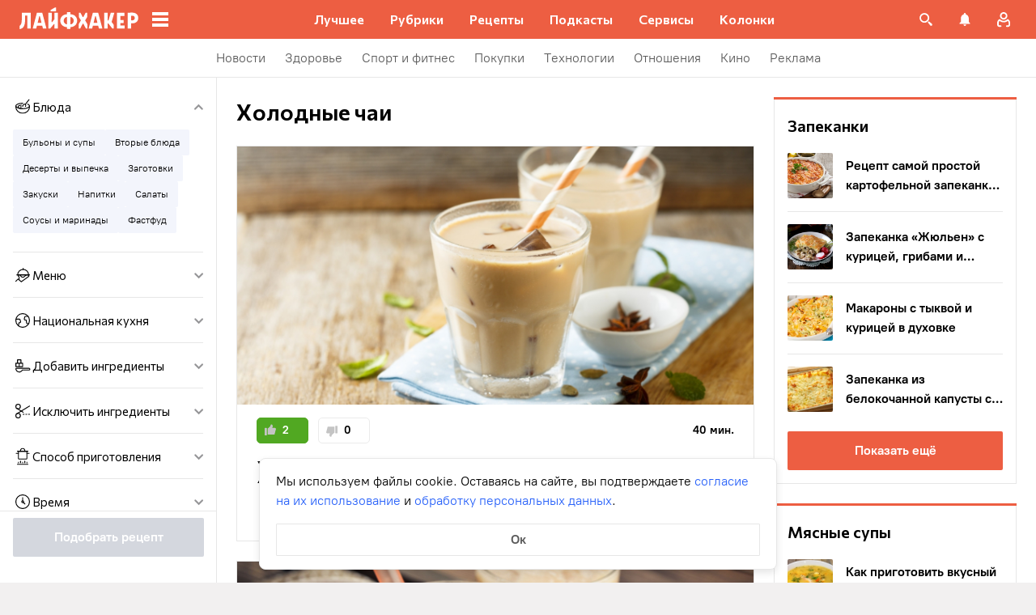

--- FILE ---
content_type: text/html; charset=utf-8
request_url: https://lifehacker.ru/recipes/dish-type/xolodnye-chai/
body_size: 83426
content:
<!DOCTYPE html><html  lang="ru-RU" data-version="7.5.9"><head><meta charset="utf-8">
<meta name="viewport" content="width=device-width, initial-scale=1">
<title>Холодный чай: рецепты — Лайфхакер</title>
<script src="https://yandex.ru/ads/system/context.js" crossorigin="anonymous" async></script>
<script src="https://yandex.ru/ads/system/header-bidding.js" async></script>
<style>@font-face{ascent-override:92%;descent-override:14%;font-family:Commissioner Fallback;size-adjust:102%;src:local("Trebuchet MS")}@font-face{font-display:swap;font-family:Commissioner;font-style:normal;font-weight:400;src:url(/_nuxt/commissioner-cyrillic-ext-DkishM3g.woff2) format("woff2");unicode-range:u+0460-052f,u+1c80-1c8a,u+20b4,u+2de0-2dff,u+a640-a69f,u+fe2e-fe2f}@font-face{font-display:swap;font-family:Commissioner;font-style:normal;font-weight:400;src:url(/_nuxt/commissioner-cyrillic-CXRMZCSJ.woff2) format("woff2");unicode-range:u+0301,u+0400-045f,u+0490-0491,u+04b0-04b1,u+2116}@font-face{font-display:swap;font-family:Commissioner;font-style:normal;font-weight:400;src:url(/_nuxt/commissioner-latin-ext-DHU98tzF.woff2) format("woff2");unicode-range:u+0100-02ba,u+02bd-02c5,u+02c7-02cc,u+02ce-02d7,u+02dd-02ff,u+0304,u+0308,u+0329,u+1d00-1dbf,u+1e00-1e9f,u+1ef2-1eff,u+2020,u+20a0-20ab,u+20ad-20c0,u+2113,u+2c60-2c7f,u+a720-a7ff}@font-face{font-display:swap;font-family:Commissioner;font-style:normal;font-weight:400;src:url(/_nuxt/commissioner-latin-BQgS9_UG.woff2) format("woff2");unicode-range:u+00??,u+0131,u+0152-0153,u+02bb-02bc,u+02c6,u+02da,u+02dc,u+0304,u+0308,u+0329,u+2000-206f,u+20ac,u+2122,u+2191,u+2193,u+2212,u+2215,u+feff,u+fffd}@font-face{font-display:swap;font-family:Commissioner;font-style:normal;font-weight:600;src:url(/_nuxt/commissioner-cyrillic-ext-DkishM3g.woff2) format("woff2");unicode-range:u+0460-052f,u+1c80-1c8a,u+20b4,u+2de0-2dff,u+a640-a69f,u+fe2e-fe2f}@font-face{font-display:swap;font-family:Commissioner;font-style:normal;font-weight:600;src:url(/_nuxt/commissioner-cyrillic-CXRMZCSJ.woff2) format("woff2");unicode-range:u+0301,u+0400-045f,u+0490-0491,u+04b0-04b1,u+2116}@font-face{font-display:swap;font-family:Commissioner;font-style:normal;font-weight:600;src:url(/_nuxt/commissioner-latin-ext-DHU98tzF.woff2) format("woff2");unicode-range:u+0100-02ba,u+02bd-02c5,u+02c7-02cc,u+02ce-02d7,u+02dd-02ff,u+0304,u+0308,u+0329,u+1d00-1dbf,u+1e00-1e9f,u+1ef2-1eff,u+2020,u+20a0-20ab,u+20ad-20c0,u+2113,u+2c60-2c7f,u+a720-a7ff}@font-face{font-display:swap;font-family:Commissioner;font-style:normal;font-weight:600;src:url(/_nuxt/commissioner-latin-BQgS9_UG.woff2) format("woff2");unicode-range:u+00??,u+0131,u+0152-0153,u+02bb-02bc,u+02c6,u+02da,u+02dc,u+0304,u+0308,u+0329,u+2000-206f,u+20ac,u+2122,u+2191,u+2193,u+2212,u+2215,u+feff,u+fffd}@font-face{ascent-override:90%;descent-override:20%;font-family:PT Root Fallback;size-adjust:99%;src:local("Arial")}@font-face{font-display:swap;font-family:PT Root;font-style:normal;font-weight:700;src:url(/_nuxt/pt-root-bold-cyrillic-ext-DvRWtDjP.woff2) format("woff2");unicode-range:u+0460-052f,u+1c80-1c8a,u+20b4,u+2de0-2dff,u+a640-a69f,u+fe2e-fe2f}@font-face{font-display:swap;font-family:PT Root;font-style:normal;font-weight:700;src:url(/_nuxt/pt-root-bold-cyrillic-BLhMUhD6.woff2) format("woff2");unicode-range:u+0301,u+0400-045f,u+0490-0491,u+04b0-04b1,u+2116}@font-face{font-display:swap;font-family:PT Root;font-style:normal;font-weight:700;src:url(/_nuxt/pt-root-bold-latin-ext-CNk3-nEk.woff2) format("woff2");unicode-range:u+0100-02ba,u+02bd-02c5,u+02c7-02cc,u+02ce-02d7,u+02dd-02ff,u+0304,u+0308,u+0329,u+1d00-1dbf,u+1e00-1e9f,u+1ef2-1eff,u+2020,u+20a0-20ab,u+20ad-20c0,u+2113,u+2c60-2c7f,u+a720-a7ff}@font-face{font-display:swap;font-family:PT Root;font-style:normal;font-weight:700;src:url(/_nuxt/pt-root-bold-latin-CIvPDHA6.woff2) format("woff2");unicode-range:u+00??,u+0131,u+0152-0153,u+02bb-02bc,u+02c6,u+02da,u+02dc,u+0304,u+0308,u+0329,u+2000-206f,u+20ac,u+2122,u+2191,u+2193,u+2212,u+2215,u+feff,u+fffd}@font-face{font-display:swap;font-family:PT Root;font-style:normal;font-weight:light;src:url(/_nuxt/pt-root-light-cyrillic-ext-DZg1-2W2.woff2) format("woff2");unicode-range:u+0460-052f,u+1c80-1c8a,u+20b4,u+2de0-2dff,u+a640-a69f,u+fe2e-fe2f}@font-face{font-display:swap;font-family:PT Root;font-style:normal;font-weight:light;src:url(/_nuxt/pt-root-light-cyrillic-C71uOQkK.woff2) format("woff2");unicode-range:u+0301,u+0400-045f,u+0490-0491,u+04b0-04b1,u+2116}@font-face{font-display:swap;font-family:PT Root;font-style:normal;font-weight:light;src:url(/_nuxt/pt-root-light-latin-ext-73rX_KCB.woff2) format("woff2");unicode-range:u+0100-02ba,u+02bd-02c5,u+02c7-02cc,u+02ce-02d7,u+02dd-02ff,u+0304,u+0308,u+0329,u+1d00-1dbf,u+1e00-1e9f,u+1ef2-1eff,u+2020,u+20a0-20ab,u+20ad-20c0,u+2113,u+2c60-2c7f,u+a720-a7ff}@font-face{font-display:swap;font-family:PT Root;font-style:normal;font-weight:light;src:url(/_nuxt/pt-root-light-latin-D6lfDLeH.woff2) format("woff2");unicode-range:u+00??,u+0131,u+0152-0153,u+02bb-02bc,u+02c6,u+02da,u+02dc,u+0304,u+0308,u+0329,u+2000-206f,u+20ac,u+2122,u+2191,u+2193,u+2212,u+2215,u+feff,u+fffd}@font-face{font-display:swap;font-family:PT Root;font-style:normal;font-weight:medium;src:url(/_nuxt/pt-root-medium-cyrillic-ext-3S4moe3W.woff2) format("woff2");unicode-range:u+0460-052f,u+1c80-1c8a,u+20b4,u+2de0-2dff,u+a640-a69f,u+fe2e-fe2f}@font-face{font-display:swap;font-family:PT Root;font-style:normal;font-weight:medium;src:url(/_nuxt/pt-root-medium-cyrillic-hWK9t7mk.woff2) format("woff2");unicode-range:u+0301,u+0400-045f,u+0490-0491,u+04b0-04b1,u+2116}@font-face{font-display:swap;font-family:PT Root;font-style:normal;font-weight:medium;src:url(/_nuxt/pt-root-medium-latin-ext-tvU4uSyG.woff2) format("woff2");unicode-range:u+0100-02ba,u+02bd-02c5,u+02c7-02cc,u+02ce-02d7,u+02dd-02ff,u+0304,u+0308,u+0329,u+1d00-1dbf,u+1e00-1e9f,u+1ef2-1eff,u+2020,u+20a0-20ab,u+20ad-20c0,u+2113,u+2c60-2c7f,u+a720-a7ff}@font-face{font-display:swap;font-family:PT Root;font-style:normal;font-weight:medium;src:url(/_nuxt/pt-root-medium-latin-D6B0UbJY.woff2) format("woff2");unicode-range:u+00??,u+0131,u+0152-0153,u+02bb-02bc,u+02c6,u+02da,u+02dc,u+0304,u+0308,u+0329,u+2000-206f,u+20ac,u+2122,u+2191,u+2193,u+2212,u+2215,u+feff,u+fffd}@font-face{font-display:swap;font-family:PT Root;font-style:normal;font-weight:regular;src:url(/_nuxt/pt-root-regular-cyrillic-ext-CX5iPA94.woff2) format("woff2");unicode-range:u+0460-052f,u+1c80-1c8a,u+20b4,u+2de0-2dff,u+a640-a69f,u+fe2e-fe2f}@font-face{font-display:swap;font-family:PT Root;font-style:normal;font-weight:regular;src:url(/_nuxt/pt-root-regular-cyrillic-7AtP7voP.woff2) format("woff2");unicode-range:u+0301,u+0400-045f,u+0490-0491,u+04b0-04b1,u+2116}@font-face{font-display:swap;font-family:PT Root;font-style:normal;font-weight:regular;src:url(/_nuxt/pt-root-regular-latin-ext-BJ6GUxYM.woff2) format("woff2");unicode-range:u+0100-02ba,u+02bd-02c5,u+02c7-02cc,u+02ce-02d7,u+02dd-02ff,u+0304,u+0308,u+0329,u+1d00-1dbf,u+1e00-1e9f,u+1ef2-1eff,u+2020,u+20a0-20ab,u+20ad-20c0,u+2113,u+2c60-2c7f,u+a720-a7ff}@font-face{font-display:swap;font-family:PT Root;font-style:normal;font-weight:regular;src:url(/_nuxt/pt-root-regular-latin-DxPKeczv.woff2) format("woff2");unicode-range:u+00??,u+0131,u+0152-0153,u+02bb-02bc,u+02c6,u+02da,u+02dc,u+0304,u+0308,u+0329,u+2000-206f,u+20ac,u+2122,u+2191,u+2193,u+2212,u+2215,u+feff,u+fffd}@font-face{font-display:swap;font-family:Menlo;src:url(/_nuxt/menlo-gKnuSF0x.woff2) format("woff2")}body{background:#f2f0f0;font-family:PT Root,PT Root Fallback,Arial,sans-serif;font-feature-settings:"kern" 0}.amp-body{background:var(--background-color,#fbf8f8)}*{box-sizing:border-box;margin:0;padding:0}:focus{outline:none}*{-webkit-tap-highlight-color:transparent}[data-focus-visible]{outline:1px auto -webkit-focus-ring-color}img{max-width:100%}</style>
<style>.error-icon__image[data-v-46a72a3b]{display:block;width:100%}</style>
<style>.modal-fade-enter-active,.modal-fade-leave-active{opacity:0}.error-ok-button{background:#ed5e42;border:none;border-radius:2px;color:#fff;cursor:pointer;font-family:PT Root,PT Root Fallback,Arial,sans-serif;font-size:16px;font-weight:700;line-height:24px;padding:8px;width:100%}@media (hover:hover){.error-ok-button:hover{background:#d44b3f}}</style>
<style>.modal-fade-enter-active,.modal-fade-leave-active{opacity:0}.error-modal{align-items:center;display:flex;justify-content:center;margin:auto}.error-modal__container{background:#fff;border-radius:8px;max-width:320px;padding:40px 24px 24px;position:relative}.error-modal__icon{margin-bottom:24px;margin-left:auto;margin-right:auto;max-width:164px}.error-modal__content{font-family:PT Root,PT Root Fallback,Arial,sans-serif;font-size:16px;line-height:24px}.error-modal__button{margin-top:24px}</style>
<style>.comments-limit-error-modal__text{text-align:center}</style>
<style>.modal-fade-enter-active[data-v-54d97642],.modal-fade-leave-active[data-v-54d97642]{opacity:0}@keyframes action-sheet-54d97642{0%{transform:translateY(100%)}to{transform:translateY(0)}}.action-sheet[data-v-54d97642]{align-content:flex-end;align-items:flex-end;display:flex;width:100vw}.action-sheet__container[data-v-54d97642]{animation-delay:.3s;animation-duration:.3s;animation-name:action-sheet-54d97642;animation-timing-function:linear;background:#fff;border-radius:12px 12px 0 0;position:relative;width:100%}.action-sheet__header[data-v-54d97642]{height:48px;width:100%}.action-sheet__header[data-v-54d97642]:before{background:#e7e7e7;border-radius:2px;content:"";height:4px;left:0;margin:0 auto;position:absolute;right:0;top:22px;width:36px}</style>
<style>.modal-fade-enter-active[data-v-2374b151],.modal-fade-leave-active[data-v-2374b151]{opacity:0}.error-action-sheet__container[data-v-2374b151]{padding:16px}.error-action-sheet__icon[data-v-2374b151]{margin-bottom:24px;margin-left:auto;margin-right:auto;max-width:164px}.error-action-sheet__content[data-v-2374b151]{font-family:PT Root,PT Root Fallback,Arial,sans-serif;font-size:16px;line-height:24px;margin-bottom:24px}.error-action-sheet__button[data-v-2374b151]{width:100%}</style>
<style>.comments-limit-error-action-sheet__text{text-align:center}</style>
<style>:root{--main-color:#ed5e42;--main-color-2:#2962f9;--preview-header-color:#a0270f;--hover-color:#d44b3f;--hover-color-2:#264eb1;--bg-color-substrate:#fbf8f8;--bg-color-substrate-2:#f3f5fc;--bg-color-substrate-3:#f3f5fc;--disabled-color:#d4d7de}</style>
<style>@charset "UTF-8";.single-article__post-content{overflow-wrap:break-word}.single-article__post-content ol,.single-article__post-content ul{list-style:none;margin-bottom:12px}@media (min-width:768px){.single-article__post-content ol,.single-article__post-content ul{margin-bottom:16px}}.single-article__post-content ol li,.single-article__post-content ul li{position:relative}.single-article__post-content ol li:before,.single-article__post-content ul li:before{display:inline-block;margin-right:8px}.single-article__post-content ol li:not(:last-child),.single-article__post-content ul li:not(:last-child){margin-bottom:8px}.single-article__post-content ol li ul,.single-article__post-content ol li>ol,.single-article__post-content ul li ul,.single-article__post-content ul li>ol{margin-top:8px}.single-article__post-content ol{counter-reset:section}.single-article__post-content ol>li:before{content:counter(section) ".";counter-increment:section}.single-article__post-content ol>li:nth-child(-n+10):before{min-width:15px}@media (min-width:768px){.single-article__post-content ol>li:nth-child(-n+10):before{min-width:17px}}.single-article__post-content ol>li:nth-child(-n+10) ol,.single-article__post-content ol>li:nth-child(-n+10) ul{margin-left:20px}@media (min-width:768px){.single-article__post-content ol>li:nth-child(-n+10) ol,.single-article__post-content ol>li:nth-child(-n+10) ul{margin-left:24px}}.single-article__post-content ol>li:nth-child(n+10):before{min-width:24px}@media (min-width:768px){.single-article__post-content ol>li:nth-child(n+10):before{min-width:28px}}.single-article__post-content ol>li:nth-child(n+10) ol,.single-article__post-content ol>li:nth-child(n+10) ul{margin-left:30px}@media (min-width:768px){.single-article__post-content ol>li:nth-child(n+10) ol,.single-article__post-content ol>li:nth-child(n+10) ul{margin-left:34px}}.single-article__post-content ul>li:before{content:"∙";min-width:6px}@media (min-width:768px){.single-article__post-content ul>li:before{min-width:8px}}.single-article__post-content ul ol,.single-article__post-content ul>li>ul{margin-left:12px}@media (min-width:768px){.single-article__post-content ul ol,.single-article__post-content ul>li>ul{margin-left:16px}}.single-article__post-content ul>li>ul>li:before{content:"-"}.single-article__post-content ul>li:nth-child(-n+10) ol,.single-article__post-content ul>li:nth-child(-n+10) ul{margin-left:12px}@media (min-width:768px){.single-article__post-content ul>li:nth-child(-n+10) ol,.single-article__post-content ul>li:nth-child(-n+10) ul{margin-left:16px}}.single-article__post-content ul>li:nth-child(n+10) ol,.single-article__post-content ul>li:nth-child(n+10) ul{margin-left:12px}@media (min-width:768px){.single-article__post-content ul>li:nth-child(n+10) ol,.single-article__post-content ul>li:nth-child(n+10) ul{margin-left:16px}}.single-article__post-content a.lh-link,.single-article__post-content a:not([class]):not([data-rel*=lightbox]){border-bottom:2px solid transparent;color:var(--main-color-2);text-decoration:none}.single-article__post-content a.lh-link:visited,.single-article__post-content a:not([class]):not([data-rel*=lightbox]):visited{color:#7142d6}.single-article__post-content hr{border:1px solid #e7e7e7}.single-article__post-content hr:first-child{margin-bottom:24px}.single-article__post-content hr:not(:last-child):not(:first-child){margin:24px 0}.single-article__post-content hr:last-child{margin-top:24px}.single-article__post-content>*{position:relative}.template-promo .single-article__post-content{margin-bottom:32px}.single-article__post-content .single-article__post-content{padding:0}.single-article__post-content a[name]:not([href]){position:relative;top:-50px;visibility:hidden}.single-article__post-content>p:not(:last-child){margin-bottom:12px}.single-article__post-content>p:not(:last-child)+ol,.single-article__post-content>p:not(:last-child)+ul{margin-top:-4px}.single-article__post-content>p:empty{margin:0}.single-article__post-content>p>img[class*=wp-image]{display:block;margin-bottom:24px;margin-top:24px}.single-article__post-content .image-with-description{margin-bottom:24px}.single-article__post-content .image-with-description figure{margin-bottom:8px}.single-article__post-content .image-with-description p{color:#000;font-family:PT Root,PT Root Fallback,Arial,sans-serif;font-size:14px;font-weight:400;line-height:20px}.single-article__post-content figure,.single-article__post-content iframe{max-width:100%}.single-article__post-content .mobile-border-wrapper{background-color:#eee;line-height:0;margin-bottom:24px;padding:12px 16px;width:100%}.single-article__post-content .mobile-border-wrapper>img{width:288px}@media (min-width:768px){.single-article__post-content .mobile-border-wrapper>img{width:252px}}.single-article__post-content img{height:auto;max-width:100%;width:100%}.single-article__post-content img.mobile-border{background-color:#eee;padding:0}.single-article__post-content img[class*=wp-image-].size-full:not(.mobile-border){width:100%}.single-article__post-content img[class*=wp-image-].alignleft{display:block;margin-left:0;margin-right:auto}.single-article__post-content img[class*=wp-image-].alignright{display:block;margin-left:auto;margin-right:0}.single-article__post-content img[class*=wp-image-].aligncenter{display:block;margin:0 auto;text-align:center}.single-article__post-content .regular-border{border:1px solid #e7e7e7}.single-article__post-content .core-html,.single-article__post-content figure{margin:24px 0}.single-article__post-content .wp-element-caption,.single-article__post-content figcaption{color:#5c5c5c;font-family:PT Root,PT Root Fallback,Arial,sans-serif;font-size:12px;font-weight:400;line-height:18px}.single-article__post-content .wp-element-caption.wp-caption-text a,.single-article__post-content figcaption.wp-caption-text a{color:#5c5c5c;font-family:PT Root,PT Root Fallback,Arial,sans-serif;font-size:12px;font-weight:400;line-height:18px;text-decoration:none}.single-article__post-content .wp-element-caption.wp-caption-text a:not(.without-base-styles),.single-article__post-content .wp-element-caption.wp-caption-text a:not(.without-base-styles):visited,.single-article__post-content .wp-element-caption.wp-caption-text a:not([class]):not([data-rel*=lightbox]),.single-article__post-content .wp-element-caption.wp-caption-text a:not([class]):not([data-rel*=lightbox]):visited,.single-article__post-content .wp-element-caption.wp-caption-text a:not([class]):not([data-rel*=whitebox]),.single-article__post-content .wp-element-caption.wp-caption-text a:not([class]):not([data-rel*=whitebox]):visited,.single-article__post-content figcaption.wp-caption-text a:not(.without-base-styles),.single-article__post-content figcaption.wp-caption-text a:not(.without-base-styles):visited,.single-article__post-content figcaption.wp-caption-text a:not([class]):not([data-rel*=lightbox]),.single-article__post-content figcaption.wp-caption-text a:not([class]):not([data-rel*=lightbox]):visited,.single-article__post-content figcaption.wp-caption-text a:not([class]):not([data-rel*=whitebox]),.single-article__post-content figcaption.wp-caption-text a:not([class]):not([data-rel*=whitebox]):visited{color:#5c5c5c;font-family:PT Root,PT Root Fallback,Arial,sans-serif;font-size:12px;font-weight:400;line-height:18px}.single-article__post-content .viqeo-slot{margin:24px 0}.single-article__post-content .sp-body>h3,.single-article__post-content .sp-body>h4,.single-article__post-content .sp-body>h5,.single-article__post-content .sp-body>h6,.single-article__post-content>h3,.single-article__post-content>h4,.single-article__post-content>h5,.single-article__post-content>h6{margin-top:24px}.single-article__post-content .sp-body>h2,.single-article__post-content .sp-body>h3,.single-article__post-content .sp-body>h4,.single-article__post-content .sp-body>h5,.single-article__post-content .sp-body>h6,.single-article__post-content>h2,.single-article__post-content>h3,.single-article__post-content>h4,.single-article__post-content>h5,.single-article__post-content>h6{font-family:Commissioner,Commissioner Fallback,Trebuchet MS,sans-serif;font-weight:700}.single-article__post-content .sp-body>h2,.single-article__post-content>h2{margin-bottom:12px}.single-article__post-content .sp-body>h3,.single-article__post-content .sp-body>h4,.single-article__post-content .sp-body>h5,.single-article__post-content .sp-body>h6,.single-article__post-content>h3,.single-article__post-content>h4,.single-article__post-content>h5,.single-article__post-content>h6{margin-bottom:8px}.single-article__post-content .sp-body>h1,.single-article__post-content>h1{color:#000;font-family:Commissioner,Commissioner Fallback,Trebuchet MS,sans-serif;font-size:28px;font-weight:600;line-height:36px}.single-article__post-content .sp-body>h2,.single-article__post-content>h2{color:#000;font-family:Commissioner,Commissioner Fallback,Trebuchet MS,sans-serif;font-size:26px;font-weight:600;line-height:34px}.single-article__post-content .sp-body>h3,.single-article__post-content>h3{color:#000;font-family:Commissioner,Commissioner Fallback,Trebuchet MS,sans-serif;font-size:22px;font-weight:600;line-height:30px}.single-article__post-content .sp-body>h4,.single-article__post-content>h4{color:#000;font-family:Commissioner,Commissioner Fallback,Trebuchet MS,sans-serif;font-size:18px;font-weight:600;line-height:26px}.single-article__post-content .sp-body>h5,.single-article__post-content>h5{font-size:14px}.single-article__post-content .sp-body>h6,.single-article__post-content>h6{font-size:12px}.single-article__post-content .lightgrey-box{background:#f3f5fc;border:1px solid #e1eafd;margin:24px -16px;padding:24px}@media (min-width:768px){.single-article__post-content .lightgrey-box{margin:24px 0}}@media (min-width:1024px){.single-article__post-content .lightgrey-box{margin:24px -24px}}.single-article__post-content amp-iframe,.single-article__post-content amp-viqeo-player{margin:24px 0}.single-article__post-content iframe{border:none;min-width:100%;width:100%}.single-article__post-content .siema-caption a{text-decoration:none}.single-article__post-content .siema-caption a,.single-article__post-content .siema-caption a:not(.without-base-styles),.single-article__post-content .siema-caption a:not(.without-base-styles):visited,.single-article__post-content .siema-caption a:not([class]):not([data-rel*=lightbox]),.single-article__post-content .siema-caption a:not([class]):not([data-rel*=lightbox]):visited,.single-article__post-content .siema-caption a:not([class]):not([data-rel*=whitebox]),.single-article__post-content .siema-caption a:not([class]):not([data-rel*=whitebox]):visited{color:#5c5c5c;font-family:PT Root,PT Root Fallback,Arial,sans-serif;font-size:12px;font-weight:400;line-height:18px}.single-article__post-content h2~iframe,.single-article__post-content h2~p>iframe{margin-top:0}.single-article__post-content p+p>iframe{margin-bottom:8px;margin-top:8px}.single-article__post-content p>iframe{margin-bottom:8px;margin-top:24px}.custom-button-amp{background:var(--main-color);border:0;border-radius:2px;color:#000;color:#fff;font-family:PT Root,PT Root Fallback,Arial,sans-serif;font-size:16px;font-weight:700;line-height:24px;text-align:center;width:100%}.custom-button-amp:disabled{background-color:#d4d7de;cursor:default}.image__link{border:none;width:100%}.image__link amp-img{margin:0 auto}.single-article__post-content{color:#000;font-family:PT Root,PT Root Fallback,Arial,sans-serif;font-size:16px;font-weight:400;line-height:24px}@media (min-width:768px){.single-article__post-content{font-size:18px;line-height:26px}}.single-article__post-content h1{color:#000;font-family:Commissioner,Commissioner Fallback,Trebuchet MS,sans-serif;font-size:28px;font-weight:600;line-height:36px}@media (min-width:768px){.single-article__post-content h1{font-size:36px;line-height:44px}}.single-article__post-content h2{color:#000;font-family:Commissioner,Commissioner Fallback,Trebuchet MS,sans-serif;font-size:26px;font-weight:600;line-height:34px}@media (min-width:768px){.single-article__post-content h2{font-size:28px;line-height:36px}}.single-article__post-content h3{color:#000;font-family:Commissioner,Commissioner Fallback,Trebuchet MS,sans-serif;font-size:22px;font-weight:600;line-height:30px}@media (min-width:768px){.single-article__post-content h3{font-size:24px;line-height:32px}}.single-article__post-content h4{color:#000;font-family:Commissioner,Commissioner Fallback,Trebuchet MS,sans-serif;font-size:18px;font-weight:600;line-height:26px}@media (min-width:768px){.single-article__post-content h4{font-size:20px;line-height:28px}.template-promo .single-article__post-content{margin-bottom:40px}}.add-margin-bottom .above-comments-widgets__container .single-article__post-content iframe{margin-bottom:0}.above-comments-widgets__container .single-article__post-content .html-widget__title~iframe,.above-comments-widgets__container .single-article__post-content h2~iframe{margin-top:0}.single-article__post-content .mobile-border-wrapper{align-items:center;display:inline-flex;flex-wrap:wrap;justify-content:center}@media (min-width:768px){.single-article__post-content .mobile-border-wrapper{flex-wrap:nowrap;padding:16px}.single-article__post-content .sp-body>h2,.single-article__post-content>h2{margin-top:40px}}.single-article__post-content .viqeo-embed{margin-bottom:12px}@media (min-width:768px){.single-article__post-content .viqeo-embed{margin-bottom:16px}}.single-article__post-content .tiktok-embed{min-width:288px!important}@media (min-width:768px){.template-broadside .single-article__post-content.single-article__content-container iframe[id*=quiz]{left:calc(var(--vw)*100/2*-1 - -296px)!important;margin-right:calc(var(--vw)*100/2*-1 - -296px)!important;max-width:calc(var(--vw)*100)!important;position:relative!important;width:calc(var(--vw)*100)!important}}@media (min-width:1024px){.template-broadside .single-article__post-content.single-article__content-container iframe[id*=quiz]{left:calc(var(--vw)*100/2*-1 - -366px)!important;margin-right:calc(var(--vw)*100/2*-1 - -366px)!important}}.single-article__post-content figure:not([class*=stk-]){max-width:100%!important;width:100%!important}.single-article__post-content figure:not([class*=stk-]) .size-full{width:100%}.single-article__post-content figure:not([class*=stk-]) .mobile-border-wrapper{margin-bottom:8px}.single-article__post-content figure:not([class*=stk-]) a:not([class]){border-bottom:none}.single-article__post-content figure:not([class*=stk-]).aligncenter .image__link{display:flex;justify-content:center}.single-article__post-content figure:not([class*=stk-]).alignleft .image__link{display:flex;justify-content:left}.single-article__post-content figure:not([class*=stk-]).alignright .image__link{display:flex;justify-content:right}.single-article__post-content .instagram-media,.single-article__post-content .twitter-tweet{margin-bottom:24px!important;margin-top:24px!important}.single-article__post-content iframe[id^=iFrameResizer],.single-article__post-content iframe[id^=vkwidget]{margin-bottom:24px;margin-top:24px}.add-margin-bottom .single-article__post-content iframe[id^=iFrameResizer]{margin-bottom:0}.single-article__post-content pre{white-space:pre-wrap}@media (min-width:768px){.speech-author{align-items:stretch;flex-direction:row}.speech-author .portrait-author{align-self:flex-start;margin-bottom:0;margin-right:16px}}.speech-author .portrait-author img{height:100%;-o-object-fit:cover;object-fit:cover;-o-object-position:center;object-position:center;width:100%}@media (min-width:768px){.speech-author .description-author{padding-top:8px}.speech-author .name-author{align-self:flex-start;text-align:left}.speech-author .about-author{color:#000;flex-grow:1;font-family:PT Root,PT Root Fallback,Arial,sans-serif;font-size:16px;font-weight:700;font-weight:500;line-height:24px}.speech-author .about-author:empty{flex-grow:0;margin-top:4px}.speech-wrapper{display:grid;grid-template-areas:"portrait name" "portrait about" "speech   speech";grid-template-columns:min-content 1fr;grid-template-rows:auto;padding:24px 16px 32px}.speech-wrapper .portrait-author{align-self:flex-start;grid-area:portrait;margin-right:16px}.speech-wrapper .name-author{align-self:end;grid-area:name;text-align:left}.speech-wrapper .about{color:#000;font-family:PT Root,PT Root Fallback,Arial,sans-serif;font-size:16px;font-weight:700;font-weight:400;grid-area:about;line-height:24px}.speech-wrapper .speech{grid-area:speech}.speech-wrapper .speech>p:not(:last-child){margin-bottom:12px}.speech-simple{padding:24px 16px 32px}.promo-block__container{padding-left:24px;padding-right:24px}}.promo-block__header{display:flex;justify-content:space-between}.promo-block__ads{flex-grow:1}.promo-block__logo-wrapper{display:flex;overflow:hidden}@media (hover:hover){.promo-block__button:hover:before{opacity:1}}code{background:#f3f5fc;border-radius:4px;-webkit-box-decoration-break:clone;box-decoration-break:clone;box-shadow:4px 0 #f3f5fc,-4px 0 #f3f5fc;color:#000;display:block;font-family:Menlo,monospace;font-size:16px;font-weight:400;line-height:24px;margin:24px 4px;padding:2.5px 0;word-break:break-word}@media (min-width:768px){code{font-size:18px;line-height:26px}}iframe[src*=quiz]{border:none;box-shadow:none;box-sizing:content-box;margin-top:-50px;outline:none;overflow:hidden;padding-top:50px;width:100%}.html-widget__title{color:#000;font-family:Commissioner,Commissioner Fallback,Trebuchet MS,sans-serif;font-size:26px;font-weight:600;line-height:34px;margin-bottom:16px;margin-top:24px}@media (min-width:768px){.html-widget__title{font-size:28px;line-height:36px}}html.no-scroll{overflow:hidden;overscroll-behavior:none;touch-action:none}@view-transition{navigation:auto}.modal-fade-enter-active,.modal-fade-leave-active{opacity:0}:root{--main-color:#ed5e42;--main-color-2:#2962f9;--preview-header-color:#a0270f;--hover-color:#d44b3f;--hover-color-2:#264eb1;--bg-color-substrate:#fbf8f8;--bg-color-substrate-2:#f3f5fc;--bg-color-substrate-3:#f3f5fc;--disabled-color:#d4d7de}.wpappbox{display:none}.ub-sticky-side-right{pointer-events:none}#credential_picker_iframe{z-index:9999999999!important}body.one-level-menu>.adfox-banner-background{top:0!important}.test-pixel,.test-pixel-observer{font-size:0;height:1px;opacity:0;position:absolute;width:1px}</style>
<style>.recipes__container[data-v-5ac560f1]{width:640px}@media (min-width:768px){.recipes__container_error[data-v-5ac560f1]{margin-bottom:24px}}.filters__paranja[data-v-5ac560f1]{background-color:#000;bottom:0;left:0;opacity:.8;position:fixed;right:0;top:0;transition:opacity .4s linear;width:100%;z-index:98}@media (min-width:1024px){.filters__paranja[data-v-5ac560f1]{display:none}}.filters__paranja-enter[data-v-5ac560f1],.filters__paranja-leave-to[data-v-5ac560f1]{opacity:0!important}.filters__paranja-enter-to[data-v-5ac560f1]{opacity:.75!important}.recipes-layout[data-v-5ac560f1]{background:#e5e5e5;display:flex;flex-direction:column;min-height:100vh}.recipes-layout__shutter[data-v-5ac560f1]{height:48px;left:0;position:absolute;top:0;touch-action:none;width:100%}@media (min-width:1024px){.recipes-layout__shutter[data-v-5ac560f1]{display:none}}.recipes-layout__main[data-v-5ac560f1]{margin-top:16px;order:2}@media (min-width:768px){.recipes-layout__main[data-v-5ac560f1]{margin-top:24px}}.recipes-layout__branding[data-v-5ac560f1]{display:none}.recipes-layout__content[data-v-5ac560f1]{background:#fff;display:flex;flex:1;justify-content:center;margin-left:auto;margin-right:auto;width:100%;z-index:3}@media (min-width:1280px){.recipes-layout__content[data-v-5ac560f1]{justify-content:space-between;max-width:1280px}}.recipes-layout__content--up[data-v-5ac560f1]{z-index:13}.recipes-layout__filter-wrapper[data-v-5ac560f1]{bottom:0;display:flex;left:0;margin-top:80px;order:1;position:fixed;right:0;top:0;transform:translateY(150%);transition:transform 25ms linear;width:100%;will-change:transform;z-index:99}@media (min-width:768px){.recipes-layout__filter-wrapper[data-v-5ac560f1]{margin-right:0}}@media (min-width:1024px){.recipes-layout__filter-wrapper[data-v-5ac560f1]{align-self:flex-start;background:transparent;border-right:1px solid #e7e7e7;flex:1 0 260px;height:100vh;margin-right:24px;margin-top:unset;max-width:268px;min-width:268px;padding-bottom:24px;position:sticky;top:48px;transform:translateY(0);z-index:2}}@media (min-width:1280px){.recipes-layout__filter-wrapper[data-v-5ac560f1]{margin-right:0}}.recipes-layout__filter-wrapper_open[data-v-5ac560f1]{transform:translateY(0)}@media (min-width:1024px){.recipes-layout__filter-wrapper_open[data-v-5ac560f1]{transform:translateY(0)}}.recipes-layout__filter-wrapper-inner[data-v-5ac560f1]{background-color:#fff;border-radius:12px 12px 0 0;padding-top:48px;position:relative;width:100%}.recipes-layout__filter-wrapper-inner[data-v-5ac560f1]:before{background-color:#e7e7e7;border-radius:4px;content:"";height:4px;left:calc(50% - 18px);position:absolute;top:23px;width:36px}@media (min-width:1024px){.recipes-layout__filter-wrapper-inner[data-v-5ac560f1]{background-color:unset;border-radius:unset;height:unset;padding-top:0}.recipes-layout__filter-wrapper-inner[data-v-5ac560f1]:after,.recipes-layout__filter-wrapper-inner[data-v-5ac560f1]:before{display:none}}.recipes-layout__right-sidebar[data-v-5ac560f1]{display:none;order:3}@media (min-width:1280px){.recipes-layout__right-sidebar[data-v-5ac560f1]{display:block;margin-right:24px;margin-top:24px;width:300px}}.recipes-layout__right-sidebar-widget-list[data-v-5ac560f1]{height:100%}.recipes-layout__filter-button[data-v-5ac560f1]{bottom:16px;position:fixed;right:16px;z-index:10}@media (min-width:1024px){.recipes-layout__filter-button[data-v-5ac560f1]{display:none}}@media print{.recipes-layout__filter-button[data-v-5ac560f1]{display:none}}.recipes-layout__filter-button--smart-banner[data-v-5ac560f1]{bottom:100px}@media print{.recipes-layout[data-v-5ac560f1]>:not(.recipes-layout__content),.recipes-layout__filter-wrapper[data-v-5ac560f1],.recipes-layout__right-sidebar[data-v-5ac560f1]{display:none}.recipes-layout__content[data-v-5ac560f1]{background:none;max-width:unset}}</style>
<style>.widgets-renderer .widget-between-posts.add-margin-bottom .lightgrey-box{margin:24px -16px 0}.other-content__main .widgets-renderer{max-width:100vw}@media (min-width:768px){.other-content__main .widgets-renderer{max-width:640px;min-width:100%}}.other-content__main .widgets-renderer h2,.other-content__main .widgets-renderer h3,.other-content__main .widgets-renderer h4,.other-content__main .widgets-renderer h5,.other-content__main .widgets-renderer h6{margin-top:24px}.other-content__main .widgets-renderer *~h2:not(.lh-middle-article-card__title){margin-top:32px}@media (min-width:768px){.other-content__main .widgets-renderer *~h2:not(.lh-middle-article-card__title){margin-top:40px}}.other-content__main .widgets-renderer *~h3:not(.lh-middle-article-card__title),.other-content__main .widgets-renderer *~h4:not(.lh-middle-article-card__title),.other-content__main .widgets-renderer *~h5:not(.lh-middle-article-card__title),.other-content__main .widgets-renderer *~h6:not(.lh-middle-article-card__title){margin-top:24px}.widgets-renderer__sticky{contain-intrinsic-height:auto 100vh;contain-intrinsic-width:auto 300px;content-visibility:auto}.other-content__right-sidebar .widgets-renderer__sticky,.recipes-layout__right-sidebar .widgets-renderer__sticky{position:sticky;top:72px}.widgets-renderer-item_parsed-html:not(:has(.lightgrey-box,.grey-box)){content-visibility:auto}.widgets-renderer-item_posts-collection{contain-intrinsic-height:auto 570px;contain-intrinsic-width:auto 100vw;content-visibility:auto}@media (min-width:768px){.widgets-renderer-item_posts-collection{contain-intrinsic-height:auto 340px;contain-intrinsic-width:auto 780px}}.widgets-renderer-item_taxonomy-posts-slider{contain-intrinsic-height:auto 330px;contain-intrinsic-width:auto 100vw;content-visibility:auto}@media (min-width:768px){.widgets-renderer-item_taxonomy-posts-slider{contain-intrinsic-width:auto 780px}}.widgets-renderer-item_recipes-list{contain-intrinsic-height:auto 480px;contain-intrinsic-width:auto 100vw;content-visibility:auto}@media (min-width:768px){.widgets-renderer-item_recipes-list{contain-intrinsic-height:auto 640px;contain-intrinsic-width:auto 640px}}.other-content__sidebar-widget{margin:0 auto}.other-content__sidebar-widget:last-child{position:sticky;top:72px}.widget-below-header{overflow:hidden}.widget-below-header .custom-html-widget{text-align:center}.add-margin-bottom{margin-bottom:24px}.homepage__widgets-above-header .add-margin-bottom,.page__widget-above-header.add-margin-bottom,.widget-below-header.add-margin-bottom,.widget-between-posts.add-margin-bottom{margin-bottom:0}.above-comments-widgets__container .widgets-renderer-item_taxonomy-posts-cards+.widgets-renderer-item_taxonomy-posts-cards,.below-comments-widgets__container .widgets-renderer-item_taxonomy-posts-cards+.widgets-renderer-item_taxonomy-posts-cards{margin-top:-24px}@media (min-width:768px){.above-comments-widgets__container .widgets-renderer-item_taxonomy-posts-cards+.widgets-renderer-item_taxonomy-posts-cards,.below-comments-widgets__container .widgets-renderer-item_taxonomy-posts-cards+.widgets-renderer-item_taxonomy-posts-cards{margin-top:-25px}.template-broadside .below-comments-widgets__container{margin:0 auto;max-width:732px;min-width:unset}}.template-two-column .below-comments-widgets__container .add-margin-bottom:last-child{margin-bottom:0}@media (min-width:1024px){.template-table-of-contents .below-comments-widgets__container .add-margin-bottom:last-child{margin-bottom:0}}.template-two-column .other-content__sidebar-widgets .add-margin-bottom:last-child{margin-bottom:0}.type-page .other-content__sidebar-widgets .add-margin-bottom:last-child{margin-bottom:24px}.other-content__sidebar-widget.set-position-fixed{position:fixed;width:300px}</style>
<style>.top-header-container[data-v-c787ebe6]{height:48px;position:sticky;top:0;z-index:999}</style>
<style>.error-boundered[data-v-2d090631]{font-family:PT Root,PT Root Fallback,Arial,sans-serif}</style>
<style>.top-header[data-v-1ff0feb9]{background:var(--main-color);height:48px;width:100%}.route-preview .top-header[data-v-1ff0feb9]{background:var(--preview-header-color)}.top-header .icon[data-v-1ff0feb9]{height:24px;width:24px}.top-header__health-title[data-v-1ff0feb9]{color:#fff;display:none;font-family:Commissioner,Commissioner Fallback,Trebuchet MS,sans-serif;font-size:11px;font-weight:500;letter-spacing:.04em;line-height:24px;margin-left:12px;margin-top:1px;position:relative;text-decoration:none;text-transform:uppercase;transform:translateZ(0);will-change:transform}@media (min-width:360px){.top-header__health-title[data-v-1ff0feb9]{display:block;font-size:11px}}@media (min-width:768px){.top-header__health-title[data-v-1ff0feb9]{font-size:12px;margin-left:16px}}.top-header__health-title[data-v-1ff0feb9]:before{background-color:#fff;content:"";height:100%;left:-6px;position:absolute;width:1px}@media (min-width:768px){.top-header__health-title[data-v-1ff0feb9]:before{left:-8px}}.top-header__notifications[data-v-1ff0feb9]{bottom:0;box-shadow:0 -8px 16px #0000000d;display:flex;height:56px;left:0;position:absolute;width:100%;z-index:1}.top-header__notifications-link[data-v-1ff0feb9]{align-items:center;color:#2962f9;display:flex;font-size:16px;font-weight:700;justify-content:center;text-decoration:none;width:100%}@media (hover:hover){.top-header__notifications-link[data-v-1ff0feb9]:hover{color:#264eb1}}.top-header__inner[data-v-1ff0feb9]{align-items:center;display:flex;height:100%;justify-content:space-between;margin:0 auto;max-width:1280px;position:relative}.top-header__icon[data-v-1ff0feb9]{height:48px;transform:translateZ(0);width:48px;will-change:transform;-webkit-tap-highlight-color:rgba(0,0,0,0)}.top-header__burger-icon[data-v-1ff0feb9]{display:none;height:24px;width:24px}@media (min-width:1024px){.top-header__burger-icon[data-v-1ff0feb9]{display:initial}}.top-header__icon-search[data-v-1ff0feb9]{align-items:center;background:unset;border:none;cursor:pointer;display:flex;justify-content:center}@media (hover:hover){.top-header__icon-search[data-v-1ff0feb9]:hover{background:#fff3}}.top-header__left[data-v-1ff0feb9]{align-items:center;display:flex;flex-basis:100%;height:100%;overflow-x:hidden}.top-header__right[data-v-1ff0feb9]{align-items:center;display:flex;padding-right:4px}@media (min-width:768px){.top-header__right[data-v-1ff0feb9]{padding-right:16px}}@media (min-width:360px){.top-header__right-health[data-v-1ff0feb9]{max-width:120px}}@media (min-width:768px){.top-header__right-health[data-v-1ff0feb9]{max-width:none}}.top-header__logo-lh[data-v-1ff0feb9]{align-items:center;display:flex}@media (min-width:1024px){.top-header__logo-lh[data-v-1ff0feb9]{display:flex;flex:0 0 224px;justify-content:space-between;padding:0 14px 0 24px}}.top-header__logo-lh-link[data-v-1ff0feb9]{display:flex;transform:translateZ(0);will-change:transform}.top-header .top-header__lh-logo-white[data-v-1ff0feb9]{height:24px;width:110px}@media (min-width:768px){.top-header .top-header__lh-logo-white[data-v-1ff0feb9]{height:32px;width:147px}}.top-header__health .top-header__lh-logo-white[data-v-1ff0feb9]{width:92px}@media (min-width:768px){.top-header__health .top-header__lh-logo-white[data-v-1ff0feb9]{width:147px}}.top-header__icon-menu[data-v-1ff0feb9]{cursor:pointer;height:24px;margin:0 8px 0 12px;transform:translateZ(0);will-change:transform}@media (min-width:768px){.top-header__icon-menu[data-v-1ff0feb9]{margin:0 20px 0 22px}}@media (min-width:1024px){.top-header__icon-menu[data-v-1ff0feb9]{display:none}}.top-header__avatar[data-v-1ff0feb9]{align-items:center;cursor:pointer;display:flex;height:48px;justify-content:center;position:relative;transform:translateZ(0);width:48px;will-change:transform;-webkit-tap-highlight-color:rgba(0,0,0,0)}.top-header__avatar-image[data-v-1ff0feb9]{background-color:#fff;border-radius:50%;display:block;height:40px;margin-bottom:0;-o-object-fit:cover;object-fit:cover;-o-object-position:center;object-position:center;width:40px}@media (hover:hover){.top-header__avatar[data-v-1ff0feb9]:hover{background:#fff3}.top-header__avatar:hover .top-header__avatar-menu[data-v-1ff0feb9]{visibility:visible}}.top-header__avatar-menu[data-v-1ff0feb9]{background:#fff;border-radius:0 0 4px 4px;box-shadow:0 3px 18px #00000040;display:none;list-style:none;padding:4px 0;position:absolute;right:0;top:100%;visibility:hidden;width:184px}@media (min-width:768px){.top-header__avatar-menu[data-v-1ff0feb9]{display:block}}.top-header__avatar-menu-item[data-v-1ff0feb9]{color:#000;font-size:16px;height:48px;padding:0 24px}@media (hover:hover){.top-header__avatar-menu-item[data-v-1ff0feb9]:hover{background:#e1eafd}}.top-header__avatar-menu-item a[data-v-1ff0feb9],.top-header__avatar-menu-item button[data-v-1ff0feb9]{align-items:center;background:transparent;border:0;color:inherit;cursor:pointer;display:flex;font:inherit;height:100%;text-decoration:inherit;width:100%}.top-header__avatar-menu-splitter[data-v-1ff0feb9]{background:#e7e7e7;display:block;height:1px;margin:4px 8px;width:calc(100% - 16px)}.top-header__non-auth[data-v-1ff0feb9]{align-items:center;background:unset;border:none;cursor:pointer;display:flex;font-size:0;height:100%;justify-content:center;width:100%}</style>
<style>.svg-asset[data-v-2bc93a81] svg{display:block;height:auto}</style>
<style>.dark-background[data-v-1f789bd3]{background:#000c;bottom:0;cursor:pointer;left:0;min-height:calc(100vh + 5px);position:fixed;right:0;top:0;transform:translateZ(1000px);z-index:9999998}@media (hover:none) and (pointer:coarse){.dark-background[data-v-1f789bd3]{min-height:auto}}@media (hover:hover) and (pointer:fine){.dark-background[data-v-1f789bd3]{display:none}.nav-menu-container[data-v-1f789bd3]{position:sticky;top:48px}}.nav-menu-container__logo[data-v-1f789bd3]{border-bottom:1px solid #e7e7e7;cursor:var(--cursor);display:none;-webkit-user-select:none;-moz-user-select:none;user-select:none}.white .nav-menu-container__logo[data-v-1f789bd3]{align-items:center;display:flex;flex-direction:row-reverse;height:48px;justify-content:space-between;padding:0 30px 0 24px;width:100%}@media (min-width:1024px){.white .nav-menu-container__logo[data-v-1f789bd3]{flex-direction:row}}.white .nav-menu-container__logo .lh-logo-black[data-v-1f789bd3]{height:32px;width:147px;z-index:2}.white .nav-menu-container__logo .burger-icon[data-v-1f789bd3]{height:24px;width:24px;z-index:2}.nav-menu-container__logo-link[data-v-1f789bd3]{display:flex}.nav-menu-container.white[data-v-1f789bd3]{display:none}@media (hover:hover) and (pointer:fine){.nav-menu-container.white[data-v-1f789bd3]{background:#fff;border-radius:0 0 4px 4px;box-shadow:0 4px 24px #00000026;display:block;position:absolute;top:0;width:240px}}.nav-menu-container .nav-menu-enter-active[data-v-1f789bd3],.nav-menu-container .nav-menu-leave-active[data-v-1f789bd3]{transition:opacity .3s ease,transform .3s ease;will-change:transform,opacity}.nav-menu-container .nav-menu-enter[data-v-1f789bd3]{transform:translateZ(1000px) translateY(-80%)}.nav-menu-container .nav-menu-leave-to[data-v-1f789bd3]{opacity:0;transform:translateY(-50%)}</style>
<style>.primary-menu{position:relative}@media (min-width:1024px){.primary-menu{padding-left:16px}}@media (min-width:1280px){.primary-menu{padding-left:0}}.primary-menu--desktop{display:none;height:100%;overflow-x:hidden;width:100%}@media (min-width:1024px){.primary-menu--desktop{display:flex}}.primary-menu--mobile{align-items:stretch;background-color:#fff;border-bottom:1px solid #e7e7e7;display:flex;min-height:48px}@media (min-width:1024px){.primary-menu--mobile{display:none}}</style>
<style>.arrow-menu-wrapper[data-v-b5c0ffa8]{max-width:1248px;padding:0 8px;width:100%}</style>
<style>@font-face{font-family:swiper-icons;font-style:normal;font-weight:400;src:url(data:application/font-woff;charset=utf-8;base64,\ [base64]//wADZ2x5ZgAAAywAAADMAAAD2MHtryVoZWFkAAABbAAAADAAAAA2E2+eoWhoZWEAAAGcAAAAHwAAACQC9gDzaG10eAAAAigAAAAZAAAArgJkABFsb2NhAAAC0AAAAFoAAABaFQAUGG1heHAAAAG8AAAAHwAAACAAcABAbmFtZQAAA/gAAAE5AAACXvFdBwlwb3N0AAAFNAAAAGIAAACE5s74hXjaY2BkYGAAYpf5Hu/j+W2+MnAzMYDAzaX6QjD6/4//Bxj5GA8AuRwMYGkAPywL13jaY2BkYGA88P8Agx4j+/8fQDYfA1AEBWgDAIB2BOoAeNpjYGRgYNBh4GdgYgABEMnIABJzYNADCQAACWgAsQB42mNgYfzCOIGBlYGB0YcxjYGBwR1Kf2WQZGhhYGBiYGVmgAFGBiQQkOaawtDAoMBQxXjg/wEGPcYDDA4wNUA2CCgwsAAAO4EL6gAAeNpj2M0gyAACqxgGNWBkZ2D4/wMA+xkDdgAAAHjaY2BgYGaAYBkGRgYQiAHyGMF8FgYHIM3DwMHABGQrMOgyWDLEM1T9/w8UBfEMgLzE////P/5//f/V/xv+r4eaAAeMbAxwIUYmIMHEgKYAYjUcsDAwsLKxc3BycfPw8jEQA/[base64]/uznmfPFBNODM2K7MTQ45YEAZqGP81AmGGcF3iPqOop0r1SPTaTbVkfUe4HXj97wYE+yNwWYxwWu4v1ugWHgo3S1XdZEVqWM7ET0cfnLGxWfkgR42o2PvWrDMBSFj/IHLaF0zKjRgdiVMwScNRAoWUoH78Y2icB/yIY09An6AH2Bdu/UB+yxopYshQiEvnvu0dURgDt8QeC8PDw7Fpji3fEA4z/PEJ6YOB5hKh4dj3EvXhxPqH/SKUY3rJ7srZ4FZnh1PMAtPhwP6fl2PMJMPDgeQ4rY8YT6Gzao0eAEA409DuggmTnFnOcSCiEiLMgxCiTI6Cq5DZUd3Qmp10vO0LaLTd2cjN4fOumlc7lUYbSQcZFkutRG7g6JKZKy0RmdLY680CDnEJ+UMkpFFe1RN7nxdVpXrC4aTtnaurOnYercZg2YVmLN/d/gczfEimrE/fs/bOuq29Zmn8tloORaXgZgGa78yO9/cnXm2BpaGvq25Dv9S4E9+5SIc9PqupJKhYFSSl47+Qcr1mYNAAAAeNptw0cKwkAAAMDZJA8Q7OUJvkLsPfZ6zFVERPy8qHh2YER+3i/BP83vIBLLySsoKimrqKqpa2hp6+jq6RsYGhmbmJqZSy0sraxtbO3sHRydnEMU4uR6yx7JJXveP7WrDycAAAAAAAH//wACeNpjYGRgYOABYhkgZgJCZgZNBkYGLQZtIJsFLMYAAAw3ALgAeNolizEKgDAQBCchRbC2sFER0YD6qVQiBCv/H9ezGI6Z5XBAw8CBK/m5iQQVauVbXLnOrMZv2oLdKFa8Pjuru2hJzGabmOSLzNMzvutpB3N42mNgZGBg4GKQYzBhYMxJLMlj4GBgAYow/P/PAJJhLM6sSoWKfWCAAwDAjgbRAAB42mNgYGBkAIIbCZo5IPrmUn0hGA0AO8EFTQAA) format("woff")}[data-v-1f0adf55]:root{--swiper-theme-color:#007aff}[data-v-1f0adf55]:host{display:block;margin-left:auto;margin-right:auto;position:relative;z-index:1}.swiper[data-v-1f0adf55]{display:block;list-style:none;margin-left:auto;margin-right:auto;overflow:hidden;padding:0;position:relative;z-index:1}.swiper-vertical>.swiper-wrapper[data-v-1f0adf55]{flex-direction:column}.swiper-wrapper[data-v-1f0adf55]{box-sizing:content-box;display:flex;height:100%;position:relative;transition-property:transform;transition-timing-function:var(--swiper-wrapper-transition-timing-function,initial);width:100%;z-index:1}.swiper-android .swiper-slide[data-v-1f0adf55],.swiper-ios .swiper-slide[data-v-1f0adf55],.swiper-wrapper[data-v-1f0adf55]{transform:translateZ(0)}.swiper-horizontal[data-v-1f0adf55]{touch-action:pan-y}.swiper-vertical[data-v-1f0adf55]{touch-action:pan-x}.swiper-slide[data-v-1f0adf55]{display:block;flex-shrink:0;height:100%;position:relative;transition-property:transform;width:100%}.swiper-slide-invisible-blank[data-v-1f0adf55]{visibility:hidden}.swiper-autoheight[data-v-1f0adf55],.swiper-autoheight .swiper-slide[data-v-1f0adf55]{height:auto}.swiper-autoheight .swiper-wrapper[data-v-1f0adf55]{align-items:flex-start;transition-property:transform,height}.swiper-backface-hidden .swiper-slide[data-v-1f0adf55]{backface-visibility:hidden;transform:translateZ(0)}.swiper-3d.swiper-css-mode .swiper-wrapper[data-v-1f0adf55]{perspective:1200px}.swiper-3d .swiper-wrapper[data-v-1f0adf55]{transform-style:preserve-3d}.swiper-3d[data-v-1f0adf55]{perspective:1200px}.swiper-3d .swiper-cube-shadow[data-v-1f0adf55],.swiper-3d .swiper-slide[data-v-1f0adf55]{transform-style:preserve-3d}.swiper-css-mode>.swiper-wrapper[data-v-1f0adf55]{overflow:auto;scrollbar-width:none;-ms-overflow-style:none}.swiper-css-mode>.swiper-wrapper[data-v-1f0adf55]::-webkit-scrollbar{display:none}.swiper-css-mode>.swiper-wrapper>.swiper-slide[data-v-1f0adf55]{scroll-snap-align:start start}.swiper-css-mode.swiper-horizontal>.swiper-wrapper[data-v-1f0adf55]{scroll-snap-type:x mandatory}.swiper-css-mode.swiper-vertical>.swiper-wrapper[data-v-1f0adf55]{scroll-snap-type:y mandatory}.swiper-css-mode.swiper-free-mode>.swiper-wrapper[data-v-1f0adf55]{scroll-snap-type:none}.swiper-css-mode.swiper-free-mode>.swiper-wrapper>.swiper-slide[data-v-1f0adf55]{scroll-snap-align:none}.swiper-css-mode.swiper-centered>.swiper-wrapper[data-v-1f0adf55]:before{content:"";flex-shrink:0;order:9999}.swiper-css-mode.swiper-centered>.swiper-wrapper>.swiper-slide[data-v-1f0adf55]{scroll-snap-align:center center;scroll-snap-stop:always}.swiper-css-mode.swiper-centered.swiper-horizontal>.swiper-wrapper>.swiper-slide[data-v-1f0adf55]:first-child{margin-inline-start:var(--swiper-centered-offset-before)}.swiper-css-mode.swiper-centered.swiper-horizontal>.swiper-wrapper[data-v-1f0adf55]:before{height:100%;min-height:1px;width:var(--swiper-centered-offset-after)}.swiper-css-mode.swiper-centered.swiper-vertical>.swiper-wrapper>.swiper-slide[data-v-1f0adf55]:first-child{margin-block-start:var(--swiper-centered-offset-before)}.swiper-css-mode.swiper-centered.swiper-vertical>.swiper-wrapper[data-v-1f0adf55]:before{height:var(--swiper-centered-offset-after);min-width:1px;width:100%}.swiper-3d .swiper-slide-shadow[data-v-1f0adf55],.swiper-3d .swiper-slide-shadow-bottom[data-v-1f0adf55],.swiper-3d .swiper-slide-shadow-left[data-v-1f0adf55],.swiper-3d .swiper-slide-shadow-right[data-v-1f0adf55],.swiper-3d .swiper-slide-shadow-top[data-v-1f0adf55]{height:100%;left:0;pointer-events:none;position:absolute;top:0;width:100%;z-index:10}.swiper-3d .swiper-slide-shadow[data-v-1f0adf55]{background:#00000026}.swiper-3d .swiper-slide-shadow-left[data-v-1f0adf55]{background-image:linear-gradient(270deg,rgba(0,0,0,.5),transparent)}.swiper-3d .swiper-slide-shadow-right[data-v-1f0adf55]{background-image:linear-gradient(90deg,rgba(0,0,0,.5),transparent)}.swiper-3d .swiper-slide-shadow-top[data-v-1f0adf55]{background-image:linear-gradient(0deg,rgba(0,0,0,.5),transparent)}.swiper-3d .swiper-slide-shadow-bottom[data-v-1f0adf55]{background-image:linear-gradient(180deg,rgba(0,0,0,.5),transparent)}.swiper-lazy-preloader[data-v-1f0adf55]{border:4px solid var(--swiper-preloader-color,var(--swiper-theme-color));border-radius:50%;border-top:4px solid transparent;box-sizing:border-box;height:42px;left:50%;margin-left:-21px;margin-top:-21px;position:absolute;top:50%;transform-origin:50%;width:42px;z-index:10}.swiper-watch-progress .swiper-slide-visible .swiper-lazy-preloader[data-v-1f0adf55],.swiper:not(.swiper-watch-progress) .swiper-lazy-preloader[data-v-1f0adf55]{animation:swiper-preloader-spin-1f0adf55 1s linear infinite}.swiper-lazy-preloader-white[data-v-1f0adf55]{--swiper-preloader-color:#fff}.swiper-lazy-preloader-black[data-v-1f0adf55]{--swiper-preloader-color:#000}@keyframes swiper-preloader-spin-1f0adf55{0%{transform:rotate(0)}to{transform:rotate(1turn)}}.arrow-menu-test[data-v-1f0adf55]{align-items:center;display:flex;height:48px;justify-content:center;overflow-x:hidden;position:relative;-webkit-user-select:none;-moz-user-select:none;user-select:none;width:100%}.arrow-menu-test__navigation[data-v-1f0adf55]{height:100%;overflow:hidden;position:relative}.arrow-menu-test__navigation[data-v-1f0adf55]:after,.arrow-menu-test__navigation[data-v-1f0adf55]:before{content:"";height:100%;opacity:0;pointer-events:none;position:absolute;top:0;transition:opacity .1s linear;width:24px;z-index:4}@media (min-width:1024px){.arrow-menu-test__navigation[data-v-1f0adf55]:after,.arrow-menu-test__navigation[data-v-1f0adf55]:before{width:60px}}.arrow-menu-test__navigation[data-v-1f0adf55]:before{left:0}.arrow-menu-test__navigation[data-v-1f0adf55]:after{right:0}.arrow-menu-test__button[data-v-1f0adf55]{position:absolute;top:50%;transform:translateY(-50%);z-index:3}.arrow-menu-test__button[data-v-1f0adf55]:disabled{display:none}.arrow-menu-test__button--left[data-v-1f0adf55]{left:0;transform:translateY(-50%)}.arrow-menu-test__button--left:not(:disabled)~.arrow-menu-test__navigation[data-v-1f0adf55]:before{opacity:1}.arrow-menu-test__button--right[data-v-1f0adf55]{right:0;transform:scaleX(-1) translateY(-50%)}.arrow-menu-test__button--right:not(:disabled)~.arrow-menu-test__navigation[data-v-1f0adf55]:after{opacity:1}.arrow-menu-test__list[data-v-1f0adf55]{align-items:center;display:flex;height:100%;list-style:none;position:relative;width:100%}.arrow-menu-test__item[data-v-1f0adf55]{padding:8px 0;width:-moz-fit-content;width:fit-content}@media (min-width:768px){.arrow-menu-test__item[data-v-1f0adf55]{padding:0}}.arrow-menu-test--light .arrow-menu-test__navigation[data-v-1f0adf55]:before{background:linear-gradient(90deg,#fff 32.22%,#fff6 61.04%,#fff0 94.25%)}@media (min-width:1024px){.arrow-menu-test--light .arrow-menu-test__navigation[data-v-1f0adf55]:before{background:linear-gradient(90deg,#fff 71.62%,#fff0 94.25%)}}.arrow-menu-test--light .arrow-menu-test__navigation[data-v-1f0adf55]:after{background:linear-gradient(270deg,#fff 32.22%,#fff6 61.04%,#fff0 94.25%)}@media (min-width:1024px){.arrow-menu-test--light .arrow-menu-test__navigation[data-v-1f0adf55]:after{background:linear-gradient(270deg,#fff 71.62%,#fff0 94.25%)}}.arrow-menu-test--red .arrow-menu-test__navigation[data-v-1f0adf55]:before{background:linear-gradient(90deg,var(--main-color) 71.62%,rgba(237,94,66,0) 94.25%)}.arrow-menu-test--red .arrow-menu-test__navigation[data-v-1f0adf55]:after{background:linear-gradient(270deg,var(--main-color) 71.62%,rgba(237,94,66,0) 94.25%)}.arrow-menu-test--preview .arrow-menu-test__list[data-v-1f0adf55]{position:relative}</style>
<style>.nav-menu-below-header__container{background-color:#fff;border-bottom:1px solid #e7e7e7;display:none;height:40px;min-height:48px;overflow:hidden;padding:0 24px;position:relative;width:100%;z-index:2}@media (min-width:1024px){.nav-menu-below-header__container{display:flex;justify-content:center}}</style>
<style>.content-wrapper-for-branding__wrapper>div:nth-child(n+3),.is-search .content-wrapper-for-branding+div[style*="height:"]{display:none}</style>
<style>.recipes__card[data-v-427df653]{margin-bottom:16px}@media (min-width:768px){.recipes__card[data-v-427df653]{margin-bottom:24px}}.recipes__top[data-v-427df653]{background-color:#fff;padding-bottom:24px}.recipes__title[data-v-427df653]{color:#000;font-family:Commissioner,Commissioner Fallback,Trebuchet MS,sans-serif;font-size:22px;font-weight:600;line-height:30px;padding-left:16px;padding-right:16px}.recipes__title+.recipes__paginator[data-v-427df653]{margin-top:18px}@media (min-width:768px){.recipes__title[data-v-427df653]{color:#000;font-family:Commissioner,Commissioner Fallback,Trebuchet MS,sans-serif;font-size:26px;font-weight:600;line-height:34px;padding-left:0;padding-right:0}}@media (min-width:768px) and (min-width:768px){.recipes__title[data-v-427df653]{font-size:28px;line-height:36px}}.recipes__paginator[data-v-427df653]{background-color:transparent;padding-left:10px;padding-right:10px}@media (min-width:768px){.recipes__paginator[data-v-427df653]{padding-left:0;padding-right:0}}.recipes__paginator_bottom[data-v-427df653]{margin-bottom:26px}@media (min-width:768px){.recipes__paginator_bottom[data-v-427df653]{margin-bottom:38px}}.recipes__paginator_top[data-v-427df653]{padding-bottom:0;padding-top:0}.recipes__show-more[data-v-427df653]{align-items:center;background:#ed5e42;border:none;color:#000;color:#fff;cursor:pointer;display:flex;font-family:PT Root,PT Root Fallback,Arial,sans-serif;font-size:16px;font-weight:700;height:48px;justify-content:center;line-height:24px;margin-bottom:16px;margin-left:16px;margin-right:16px;text-decoration:none;width:auto}@media (hover:hover){.recipes__show-more[data-v-427df653]:hover{background:#d44b3f}}@media (min-width:768px){.recipes__show-more[data-v-427df653]{margin-bottom:24px;margin-left:0;margin-right:0}}.recipes__list[data-v-427df653]{max-width:100vw}.recipes__list[data-v-427df653] .add-margin-bottom{margin-bottom:16px}@media (min-width:768px){.recipes__list[data-v-427df653] .add-margin-bottom{margin-bottom:24px}}.recipes[data-v-427df653] .lightgrey-box{margin:0}@media (min-width:768px){.recipes[data-v-427df653] .lightgrey-box{margin:24px -24px}}</style>
<style>.filter__container[data-v-810736b2]{display:flex;flex-direction:column;width:100%;-ms-overflow-style:none;height:100%;max-height:100%;scrollbar-width:none}@media (min-width:1024px){.filter__container[data-v-810736b2]{height:auto;max-height:calc(100vh - 88px);padding-bottom:0}}.filter__submit-wrapper[data-v-810736b2]{background-color:#fff;border-top:1px solid #e7e7e7;bottom:0;display:none;left:0;padding:8px 16px 16px;-webkit-user-select:none;-moz-user-select:none;user-select:none;width:100%;z-index:3}@media (min-width:1024px){.filter__submit-wrapper[data-v-810736b2]{display:block;padding:8px 15px 40px 16px;position:sticky}}@media (min-width:1280px){.filter__submit-wrapper[data-v-810736b2]{position:relative}}.filter__list[data-v-810736b2]{flex-grow:1;overflow-y:scroll;padding:0 0 8px;-ms-overflow-style:none;scrollbar-width:none}.filter__list[data-v-810736b2]::-webkit-scrollbar{display:none}@media (min-width:1024px){.filter__list[data-v-810736b2]{padding-top:8px}}@media (min-width:1280px){.filter__list[data-v-810736b2]{flex-grow:0}}.filter_opened .filter__submit-wrapper[data-v-810736b2]{display:block}.container__once[data-v-810736b2]{display:flex;gap:16px;white-space:nowrap;width:calc(100vw - 32px)}.container__once[data-v-810736b2]:has(.input__label){overflow-x:scroll;scrollbar-width:none}.container__twice[data-v-810736b2]{display:flex;flex-wrap:wrap;gap:16px;-ms-overflow-style:none;scrollbar-width:none}.container__twice[data-v-810736b2]::-webkit-scrollbar{display:none}.container__twice .container__first[data-v-810736b2],.container__twice .container__last[data-v-810736b2]{display:flex;gap:16px;white-space:nowrap;width:calc(100vw - 32px)}.container__twice .container__first[data-v-810736b2]:has(.input__label),.container__twice .container__last[data-v-810736b2]:has(.input__label){overflow-x:scroll;scrollbar-width:none}.drop-down__closed .container__twice[data-v-810736b2]{gap:initial}</style>
<style>.footer__container{margin-bottom:-40px}</style>
<style>.footer__container[data-v-5debcf16]{align-items:flex-start;background-color:#222;display:flex;flex-direction:column;padding:32px 16px;position:relative}@media (min-width:768px){.footer__container[data-v-5debcf16]{padding:32px 24px}}@media (min-width:1024px){.footer__container[data-v-5debcf16]{padding:32px 96px}}@media (min-width:1280px){.footer__container[data-v-5debcf16]{flex-direction:row;justify-content:space-between;padding:56px calc(50vw - 580px)}}.footer__text-rating-age[data-v-5debcf16]{border:1px solid #969698;border-radius:4px;color:#000;color:#969698;font-family:Commissioner,Commissioner Fallback,Trebuchet MS,sans-serif;font-size:16px;font-weight:600;height:36px;line-height:24px;padding:5px 4px;width:36px}.footer__text-copyright[data-v-5debcf16],.footer__text-warning-description[data-v-5debcf16]{color:#777474;display:inline-block;font-family:PT Root,PT Root Fallback,Arial,sans-serif;font-size:10px;font-style:normal;font-weight:400;line-height:13px}@media (min-width:1280px){.footer__text-copyright[data-v-5debcf16]{max-width:244px}}.footer__text-warning[data-v-5debcf16]{display:flex;flex:1;flex-direction:column}@media (min-width:768px){.footer__text-warning[data-v-5debcf16]{min-width:378px}}@media (min-width:1280px){.footer__text-warning[data-v-5debcf16]{max-width:300px;min-width:300px}}.footer__text-warning-title[data-v-5debcf16]{color:#969698;display:inline-block;font-family:PT Root,PT Root Fallback,Arial,sans-serif;font-size:12px;line-height:1.25;margin-bottom:4px}.footer__text-rating[data-v-5debcf16]{align-items:center;display:flex;flex:1;flex-direction:column;flex-direction:row;gap:8px}@media (min-width:1280px){.footer__text-rating[data-v-5debcf16]{align-items:flex-start;flex-direction:column}.isHealth .footer__text-rating[data-v-5debcf16]{align-items:center;flex-direction:row}}.footer__menu-list[data-v-5debcf16]{margin-bottom:24px;row-gap:16px}.footer__menu-list[data-v-5debcf16],.footer__text[data-v-5debcf16]{display:flex;flex-direction:column}.footer__text[data-v-5debcf16]{align-items:flex-start;gap:32px}.footer__text[data-v-5debcf16]:not(:last-child){margin-bottom:45px}@media (min-width:414px){.footer__text[data-v-5debcf16]:not(:last-child){margin-bottom:unset}}@media (min-width:768px){.footer__text[data-v-5debcf16]{align-items:center;flex-direction:row}}@media (min-width:1280px){.footer__text[data-v-5debcf16]{align-items:flex-start;flex-direction:column}}</style>
<style>.footer-menu{display:flex;flex-direction:column;margin-bottom:16px}@media (min-width:768px){.footer-menu{flex-direction:row}.footer-menu,.footer-menu:not(:last-child){margin-bottom:0}}@media (min-width:1280px){.footer-menu:last-child .footer-menu__item{margin-bottom:0}}.footer-menu__title{color:#000;color:#a0a2a7;font-family:PT Root,PT Root Fallback,Arial,sans-serif;font-size:16px;font-weight:700;line-height:24px;margin-bottom:16px}@media (min-width:768px){.footer-menu__title{margin-right:24px}}@media (min-width:1280px){.footer-menu__title{margin-bottom:0}}.footer-menu__item{color:#000;color:#fffc;font-family:PT Root,PT Root Fallback,Arial,sans-serif;font-size:16px;font-weight:700;line-height:24px;margin-right:24px;text-decoration:none;white-space:normal}@media (min-width:768px){.footer-menu__item{white-space:nowrap}}@media (hover:hover){.footer-menu__item:hover{color:#fff}}.footer-menu__item--title{color:#000;color:#a0a2a7;font-family:PT Root,PT Root Fallback,Arial,sans-serif;font-size:16px;font-weight:700;line-height:24px;width:100%}@media (min-width:768px){.footer-menu__item--title{margin-right:24px;width:auto}}@media (min-width:1280px){.footer-menu__item--title{margin-bottom:0}}@media (hover:hover){.footer-menu__item--title:hover{color:#a0a2a7}}.footer-menu__item--android,.footer-menu__item--ios{margin-left:23px;position:relative}.footer-menu__item--android:before,.footer-menu__item--ios:before{content:"";height:18px;left:-23px;position:absolute;top:3px;width:18px}.footer-menu__item--ios:before{background-image:url(/_nuxt/app-store-BnKKJirM.png)}.footer-menu__item--android:before{background-image:url(/_nuxt/google-play-A_21bDJY.png)}.footer-menu__list{display:flex;flex-wrap:wrap;margin-bottom:0;row-gap:16px}@media (min-width:768px){.footer-menu__list{row-gap:8px}}</style>
<style>.container-fade-enter[data-v-7efb0959],.container-fade-leave-to[data-v-7efb0959]{opacity:0}.mascot-footer[data-v-7efb0959]{bottom:0;position:absolute;right:4px;transition:opacity .3s ease-in}@media (min-width:768px){.mascot-footer[data-v-7efb0959]{right:44px}}@media (min-width:1024px){.mascot-footer[data-v-7efb0959]{right:84px}}@media (min-width:1280px){.mascot-footer[data-v-7efb0959]{right:252px}}.mascot-footer--hovered[data-v-7efb0959]{bottom:8px}.mascot-footer__wrapper-animation[data-v-7efb0959]{max-height:70px;overflow:hidden}.mascot-footer__animation[data-v-7efb0959]{cursor:pointer;float:right;height:112px;position:relative;transform:translateY(8px);transition:transform .3s ease-out;width:128px}.mascot-footer__animation--hovered[data-v-7efb0959]{transform:translateY(0)}.mascot-footer__speech[data-v-7efb0959]{margin-bottom:14px;margin-right:12px;z-index:5}</style>
<style>.fade-enter-active[data-v-9383469a],.fade-leave-active[data-v-9383469a]{transition:opacity .3s ease-out}.fade-enter[data-v-9383469a],.fade-leave-to[data-v-9383469a]{opacity:0}.mascot-speech__container[data-v-9383469a]{align-items:center;align-self:stretch;background:#ed5e42;border-radius:8px;box-shadow:0 3px 10px #00000040;color:#000;color:#fff;display:flex;flex-direction:column;font-family:PT Root,PT Root Fallback,Arial,sans-serif;font-size:16px;font-weight:400;gap:16px;line-height:24px;padding:16px;position:relative;width:208px}.mascot-speech__container[data-v-9383469a]:after{border:16px solid transparent;border-bottom:0;border-top-color:#ed5e42;bottom:-8px;content:"";left:80%;position:absolute}.mascot-speech__text[data-v-9383469a]{font-weight:400}.mascot-speech__content[data-v-9383469a]{display:flex;gap:12px}.mascot-speech__close-button[data-v-9383469a]{background:#fff;cursor:pointer;flex-shrink:0;height:16px;-webkit-mask-image:url("data:image/svg+xml;charset=utf-8,%3Csvg xmlns='http://www.w3.org/2000/svg' width='12' height='12' fill='none' viewBox='0 0 12 12'%3E%3Cpath fill='%23fff' fill-rule='evenodd' d='M10.293.293a1 1 0 1 1 1.414 1.414L7.414 6l4.293 4.293a1 1 0 0 1-1.414 1.414L6 7.414l-4.293 4.293a1 1 0 0 1-1.414-1.414L4.586 6 .293 1.707A1 1 0 0 1 1.707.293L6 4.586z' clip-rule='evenodd'/%3E%3C/svg%3E");mask-image:url("data:image/svg+xml;charset=utf-8,%3Csvg xmlns='http://www.w3.org/2000/svg' width='12' height='12' fill='none' viewBox='0 0 12 12'%3E%3Cpath fill='%23fff' fill-rule='evenodd' d='M10.293.293a1 1 0 1 1 1.414 1.414L7.414 6l4.293 4.293a1 1 0 0 1-1.414 1.414L6 7.414l-4.293 4.293a1 1 0 0 1-1.414-1.414L4.586 6 .293 1.707A1 1 0 0 1 1.707.293L6 4.586z' clip-rule='evenodd'/%3E%3C/svg%3E");-webkit-mask-position:center center;mask-position:center center;-webkit-mask-repeat:no-repeat;mask-repeat:no-repeat;-webkit-mask-size:12px 12px;mask-size:12px 12px;opacity:.8;width:16px}@media (hover:hover){.mascot-speech__close-button[data-v-9383469a]:hover{opacity:1}}.mascot-speech__action-button[data-v-9383469a]{background:#fff;border:none;border-radius:2px;color:#000;cursor:pointer;font-family:PT Root,PT Root Fallback,Arial,sans-serif;font-size:16px;font-weight:400;font-weight:700;line-height:24px;padding:8px 24px;text-align:center;text-decoration:none;width:100%}@media (hover:hover){.mascot-speech__action-button[data-v-9383469a]:hover{color:#ed5e42}}</style>
<style>.arrow-button[data-v-33c6f177]{align-items:center;background:none;border:none;cursor:pointer;display:none;height:100%;justify-content:flex-end;padding:16px 8px;width:32px}@media (min-width:1024px){.arrow-button[data-v-33c6f177]{display:flex}}.arrow-button[data-v-33c6f177]:before{content:"";height:16px;-webkit-mask-image:url(/_nuxt/arrow-CUR0zjDP.svg);mask-image:url(/_nuxt/arrow-CUR0zjDP.svg);pointer-events:none;position:absolute;top:50%;transform:translateY(-50%);width:16px}.arrow-button--red[data-v-33c6f177]:before{background-color:#fff}.arrow-button--light[data-v-33c6f177]:before{background-color:#969698}@media (hover:hover){.arrow-button--light[data-v-33c6f177]:hover:before{background-color:#000}}</style>
<style>.test-pixel[data-v-1296dc7e],.test-pixel-observer[data-v-1296dc7e]{font-size:0;height:1px;opacity:0;position:absolute;width:1px}.menu-item[data-v-1296dc7e]{align-items:center;align-self:stretch;display:flex;justify-content:center;padding:0;position:relative;width:-moz-fit-content;width:fit-content}.menu-item--active[data-v-1296dc7e],.menu-item[data-v-1296dc7e]:before{pointer-events:none}.menu-item[data-v-1296dc7e]:before{content:"";height:100%;left:0;position:absolute;top:0;width:100%}.menu-item--red[data-v-1296dc7e]:before{background:#fff}.menu-item--red.menu-item--active[data-v-1296dc7e]:before{border-bottom:1px solid #e7e7e7;bottom:0;height:unset;pointer-events:none;z-index:-1}.menu-item--red[data-v-1296dc7e]:not(.menu-item--active):before{opacity:0}@media (hover:hover){.menu-item--red[data-v-1296dc7e]:not(.menu-item--active):hover:before{opacity:.2}}.menu-item--light.menu-item--active[data-v-1296dc7e]:before{border-bottom:3px solid var(--main-color-2);bottom:0;margin:0 auto;right:0;top:unset;width:calc(100% - 16px)}@media (min-width:768px){.menu-item--light.menu-item--active[data-v-1296dc7e]:before{width:calc(100% - 24px)}}.menu-item__link[data-v-1296dc7e]{align-items:center;display:flex;font-family:Commissioner,Commissioner Fallback,Trebuchet MS,sans-serif;font-size:14px;height:100%;line-height:24px;padding:4px 8px;text-decoration:none;white-space:nowrap}@media (min-width:768px){.menu-item__link[data-v-1296dc7e]{font-size:16px;line-height:24px;padding:12px}}.menu-item__link--light[data-v-1296dc7e]{color:#5c5c5c;font-weight:500}.menu-item__link--light:not(.menu-item__link--colored).menu-item__link--active[data-v-1296dc7e]{color:var(--main-color-2)}@media (hover:hover){.menu-item__link--light[data-v-1296dc7e]:hover:not(.menu-item__link--colored){color:#000}}@media (min-width:1024px){.menu-item__link--light[data-v-1296dc7e]{color:var(--text);font-family:PT Root,PT Root Fallback,Arial,sans-serif;font-weight:400}}.menu-item__link--red[data-v-1296dc7e]{color:#fff;font-weight:600}@media (hover:hover){.menu-item__link--red[data-v-1296dc7e]:hover{color:#fff}}@media (min-width:1024px){.menu-item__link--red[data-v-1296dc7e]{padding:12px 16px}}.menu-item__link--red.menu-item__link--active[data-v-1296dc7e]{color:#000}.menu-item__title[data-v-1296dc7e]{color:inherit;font-family:inherit;font-size:inherit}@media (min-width:1024px){.menu-item__title--light[data-v-1296dc7e]{background-color:var(--bg)}.menu-item__title--colored[data-v-1296dc7e]{border-radius:2px;padding:2px 8px}}</style>
<style>.recipes-widget__title[data-v-d5d8351b]{color:#000;font-family:Commissioner,Commissioner Fallback,Trebuchet MS,sans-serif;font-size:18px;font-weight:600;line-height:26px;margin-bottom:4px;padding-left:16px;padding-right:16px;-webkit-box-orient:vertical;display:-webkit-box;-o-object-fit:contain;object-fit:contain;-webkit-line-clamp:2;line-clamp:2;box-orient:vertical;overflow:hidden;text-overflow:ellipsis}@media (min-width:768px){.recipes-widget__title[data-v-d5d8351b]{font-size:20px;line-height:28px}}.recipes-widget__container[data-v-d5d8351b]{background:#fff;border:1px solid #e7e7e7;padding:20px 0 0;position:relative}.recipes-widget__container[data-v-d5d8351b]:before{background:#ed5e42;content:"";display:block;height:3px;left:-1px;position:absolute;right:0;top:-1px;width:calc(100% + 2px)}.recipes-widget__item[data-v-d5d8351b]{align-items:center;background:#fff;color:inherit;display:flex;padding:16px;position:relative;text-decoration:inherit}.recipes-widget__item[data-v-d5d8351b]:not(:last-child):before{background:#e7e7e7;bottom:-1px;content:"";height:1px;left:16px;position:absolute;width:calc(100% - 32px);z-index:1}.recipes-widget__item-link[data-v-d5d8351b]{height:100%;left:0;position:absolute;top:0;width:100%;z-index:2}.recipes-widget__item-admin-panel[data-v-d5d8351b]{display:none}.recipes-widget__item-picture[data-v-d5d8351b]{background:#f5f5f5 top/cover no-repeat;border-radius:2px;flex:0 0 56px;height:56px;margin-right:16px;overflow:hidden;position:relative}.recipes-widget__item-picture img[data-v-d5d8351b]{height:100%;-o-object-fit:cover;object-fit:cover;-o-object-position:center center;object-position:center center;width:100%}.recipes-widget__item-name[data-v-d5d8351b]{color:#000;cursor:pointer;-webkit-box-orient:vertical;display:-webkit-box;-o-object-fit:contain;object-fit:contain;-webkit-line-clamp:2;line-clamp:2;box-orient:vertical;overflow:hidden;text-overflow:ellipsis}.recipes-widget__item-name[data-v-d5d8351b],.recipes-widget__show-more-button[data-v-d5d8351b]{font-family:PT Root,PT Root Fallback,Arial,sans-serif;font-size:16px;font-weight:700;line-height:24px}.recipes-widget__show-more-button[data-v-d5d8351b]{background:#ed5e42;border-radius:2px;color:inherit;color:#000;color:#fff;cursor:pointer;display:block;height:48px;line-height:48px;margin:8px 16px 16px;text-align:center;text-decoration:inherit;width:calc(100% - 32px)}@media (hover:hover){.recipes-widget__show-more-button[data-v-d5d8351b]:hover{background:#e53c35}}.recipes-widget.recipes-widget--default .recipes-widget__item[data-v-d5d8351b]{position:relative}@media (hover:hover){.recipes-widget.recipes-widget--default .recipes-widget__item[data-v-d5d8351b]:hover:after{border:2px solid #ed5e42;box-sizing:border-box;content:"";height:calc(100% + 1px);left:-1px;position:absolute;top:0;width:calc(100% + 2px);z-index:1}}@media (min-width:768px){.recipes-widget.recipes-widget--big-tiles .recipes-widget[data-v-d5d8351b]{background:#fff}.recipes-widget.recipes-widget--big-tiles .recipes-widget__title[data-v-d5d8351b]{color:#000;font-family:Commissioner,Commissioner Fallback,Trebuchet MS,sans-serif;font-size:18px;font-weight:600;line-height:26px;margin-bottom:24px;padding-left:0;padding-right:0}}@media (min-width:768px) and (min-width:768px){.recipes-widget.recipes-widget--big-tiles .recipes-widget__title[data-v-d5d8351b]{color:#000;font-family:Commissioner,Commissioner Fallback,Trebuchet MS,sans-serif;font-size:22px;font-weight:600;line-height:30px}}@media (min-width:768px) and (min-width:768px) and (min-width:768px){.recipes-widget.recipes-widget--big-tiles .recipes-widget__title[data-v-d5d8351b]{font-size:24px;line-height:32px}}@media (min-width:768px){.recipes-widget.recipes-widget--big-tiles .recipes-widget__container[data-v-d5d8351b]{padding:16px 24px 0}.recipes-widget.recipes-widget--big-tiles .recipes-widget__items[data-v-d5d8351b]{display:flex;flex-wrap:wrap;justify-content:space-between}.recipes-widget.recipes-widget--big-tiles .recipes-widget__item[data-v-d5d8351b]{display:block;flex:0 0 284px;height:auto;margin-bottom:34px;padding:0}.recipes-widget.recipes-widget--big-tiles .recipes-widget__item[data-v-d5d8351b]:after,.recipes-widget.recipes-widget--big-tiles .recipes-widget__item[data-v-d5d8351b]:before{display:none}}@media (min-width:768px) and (hover:hover){.recipes-widget.recipes-widget--big-tiles .recipes-widget__item:hover .recipes-widget__item-name[data-v-d5d8351b]{color:#ed5e42}.recipes-widget.recipes-widget--big-tiles .recipes-widget__item[data-v-d5d8351b]:hover .recipes-widget__item-picture img{transform:scale(1.1)}}@media (min-width:768px){.recipes-widget.recipes-widget--big-tiles .recipes-widget__item[data-v-d5d8351b]:last-child:nth-child(odd){display:none}.recipes-widget.recipes-widget--big-tiles .recipes-widget__item-admin-panel[data-v-d5d8351b]{display:flex;left:4px;position:absolute;top:4px;z-index:2}.recipes-widget.recipes-widget--big-tiles .recipes-widget__item-picture[data-v-d5d8351b]{display:block;height:142px;margin:0 0 8px;overflow:hidden;width:284px}.recipes-widget.recipes-widget--big-tiles .recipes-widget__item-picture[data-v-d5d8351b] img{position:static;transform:none;transition:transform .3s ease-in-out}.recipes-widget.recipes-widget--big-tiles .recipes-widget__item-name[data-v-d5d8351b]{color:#000;font-family:Commissioner,Commissioner Fallback,Trebuchet MS,sans-serif;font-size:18px;font-weight:600;line-height:26px}}@media (min-width:768px) and (min-width:768px){.recipes-widget.recipes-widget--big-tiles .recipes-widget__item-name[data-v-d5d8351b]{font-size:20px;line-height:28px}}@media (min-width:768px){.recipes-widget.recipes-widget--big-tiles .recipes-widget__show-more-button[data-v-d5d8351b]{color:#000;color:#fff;font-family:PT Root,PT Root Fallback,Arial,sans-serif;font-size:16px;font-weight:700;line-height:24px;line-height:48px;margin:-8px 0 40px;width:100%}}</style>
<style>.app-picture__img[data-v-caddf837]{display:block;height:100%;-o-object-fit:cover;object-fit:cover;width:100%}</style>
<style>.drop-down__list .scroll-container .ps__rail-x{display:none}.filter__section:first-child .filter__top{padding-top:0}@media (min-width:1024px){.filter__section:first-child .filter__top{padding-top:16px}.filter__section .filter__search--finded .text-input{margin-bottom:6px}}</style>
<style>.filter__section[data-v-411c519a]{padding-bottom:24px}@media (min-width:1024px){.filter__section[data-v-411c519a]{padding-bottom:0}}.filter__section .filter__top[data-v-411c519a]{align-items:center;background-color:unset;border:none;cursor:pointer;display:flex;justify-content:space-between;padding:16px;width:100%}@media (min-width:1024px){.filter__section .filter__top[data-v-411c519a]{padding:16px 15px 16px 16px}}.filter__section .filter__search[data-v-411c519a]{position:relative;width:100%}@media (max-width:1023px){.filter__section .filter__search[data-v-411c519a]{margin-left:16px;margin-right:16px;position:relative}}.filter__section .filter__search-btn[data-v-411c519a]{background:none;border:none;height:24px;position:absolute;right:12px;top:12px;transition:all .3s ease;width:24px}.filter__section .filter__search-btn_clear[data-v-411c519a]{cursor:pointer}.filter__section .filter__search-btn_clear svg path[data-v-411c519a]{transition:all .3s ease}@media (min-width:1024px){.filter__section .filter__search-btn_clear:hover svg path[data-v-411c519a]{fill:#000}}.filter__section .filter__search-btn[data-v-411c519a] path{fill:#969698}.filter__section .filter__search-btn[data-v-411c519a] svg{display:block;height:100%;pointer-events:none;width:100%}.filter__section .filter__search__description[data-v-411c519a]{color:#000;font-family:PT Root,PT Root Fallback,Arial,sans-serif;font-size:14px;font-weight:400;line-height:20px;margin:0 0 8px;-webkit-user-select:none;-moz-user-select:none;user-select:none}@media (min-width:1024px){.filter__section .filter__search__description[data-v-411c519a]{margin-bottom:4px}}.filter__section .filter__list[data-v-411c519a]{flex-grow:1;overflow-y:scroll;padding:0}@media (min-width:1280px){.filter__section .filter__list[data-v-411c519a]{flex-grow:0}}.filter__section .container__twice[data-v-411c519a]{display:flex;flex-wrap:wrap;margin-bottom:-8px;margin-top:-8px;width:100vw;-ms-overflow-style:none;scrollbar-width:none}.filter__section .container__twice[data-v-411c519a]::-webkit-scrollbar{display:none}@media (min-width:1024px){.filter__section .container__twice[data-v-411c519a]{width:calc(100vw - 16px)}}.filter__section .container__first[data-v-411c519a],.filter__section .container__last[data-v-411c519a],.filter__section .container__once[data-v-411c519a]{display:flex;gap:0 16px;overflow-x:auto;padding:8px 16px;white-space:nowrap;width:-moz-min-content;width:min-content;-ms-overflow-style:none;scrollbar-width:none}.filter__section .container__first[data-v-411c519a]::-webkit-scrollbar,.filter__section .container__last[data-v-411c519a]::-webkit-scrollbar,.filter__section .container__once[data-v-411c519a]::-webkit-scrollbar{display:none}.filter__section.drop-down__closed .container__twice[data-v-411c519a]{gap:initial}.filter__section.drop-down__closed.drop-down__selected[data-v-411c519a]{padding-bottom:24px}.filter__section .flip-list-menu-move[data-v-411c519a]{transition:transform .3s ease-in-out,background-color .3s ease,color .3s linear,opacity .3s linear;z-index:2}</style>
<style>@media (min-width:1024px){.drop-down__top:hover .drop-down__icon-title.drop-down__icon-includedIngredients>svg path{fill:#2962f9;stroke:none}.drop-down__top:hover .drop-down__icon-title>svg path{stroke:#2962f9}}</style>
<style>@media (min-width:1024px){.drop-down[data-v-f0aaf4dc]{padding-left:16px}}.drop-down__container[data-v-f0aaf4dc]{border:none;position:relative}@media (min-width:1024px){.drop-down__container[data-v-f0aaf4dc]:after{background-color:#e7e7e7;bottom:0;content:"";height:1px;left:16px;position:absolute;width:calc(100% - 32px)}}.drop-down__container[data-v-f0aaf4dc]:last-of-type:after{display:none}.drop-down__top[data-v-f0aaf4dc]{align-items:center;background-color:unset;border:none;cursor:pointer;display:flex;justify-content:space-between;padding:16px;width:100%}@media (min-width:1024px){.drop-down__top[data-v-f0aaf4dc]{padding:16px 15px 16px 16px}}.drop-down__title[data-v-f0aaf4dc]{color:#000;font-family:Commissioner,Commissioner Fallback,Trebuchet MS,sans-serif;font-size:16px;font-style:normal;font-weight:600;line-height:24px;margin-right:10px;text-align:left;-webkit-user-select:none;-moz-user-select:none;user-select:none}@media (min-width:1024px){.drop-down__title[data-v-f0aaf4dc]{font-size:15px;font-weight:500}}.drop-down__icon[data-v-f0aaf4dc]{display:block}.drop-down__icon-title svg[data-v-f0aaf4dc]{display:block;height:32px;width:32px}@media (min-width:1024px){.drop-down__icon-title svg[data-v-f0aaf4dc]{height:24px;width:24px}}.drop-down__icon--arrow svg[data-v-f0aaf4dc]{transform:rotate(180deg)}.drop-down__icon_opened[data-v-f0aaf4dc]{margin-top:8px}.drop-down__icon_opened svg[data-v-f0aaf4dc]{transform:rotate(0)}.drop-down__list[data-v-f0aaf4dc]{display:flex;flex-wrap:wrap;gap:8px;max-height:322px;padding-bottom:0;padding-top:0}@media (min-width:1024px){.drop-down__list[data-v-f0aaf4dc]{overflow-y:auto}}@-moz-document url-prefix(){.drop-down__list[data-v-f0aaf4dc]{scrollbar-color:var(--scrollbar-thumb-color,#c4c4c4) transparent;scrollbar-width:thin}}.drop-down__list[data-v-f0aaf4dc]::-webkit-scrollbar{height:var(--scrollbar-height,10px);width:var(--scrollbar-width,8px)}.drop-down__list[data-v-f0aaf4dc]::-webkit-scrollbar-thumb{background:var(--scrollbar-thumb-color,#c4c4c4);border-color:var(--scrollbar-track-background,#fff);border-radius:999px;border-style:solid;border-width:var(--scrollbar-track-gap,2px)}.drop-down__list[data-v-f0aaf4dc]::-webkit-scrollbar-thumb:hover{background-color:var(--scrollbar-thumb-hover-color,#7d7d7d)}.drop-down__list[data-v-f0aaf4dc]::-webkit-scrollbar-track{background:var(--scrollbar-track-background,#fff);border-radius:999px}@media (min-width:1024px){.drop-down__list[data-v-f0aaf4dc]{align-content:flex-start;max-height:344px;padding-right:15px}}.drop-down__header[data-v-f0aaf4dc]{align-items:center;display:flex;gap:8px;justify-content:space-between}@media (min-width:1024px){.drop-down__opened .drop-down[data-v-f0aaf4dc]{padding-bottom:24px}}</style>
<style>.no-transition[data-v-30e397e7],.no-transition[data-v-30e397e7] *{transition:none!important}.input__label[data-v-30e397e7]{background-color:#f3f5fc;border-radius:2px;color:#000;display:block;font-family:PT Root,PT Root Fallback,Arial,sans-serif;font-size:16px;font-size:14px;font-style:normal;font-weight:400;line-height:24px;line-height:20px;opacity:1;padding:7px 12px;position:relative;transition:background-color .3s ease,color .3s linear,opacity .3s linear;-webkit-user-select:none;-moz-user-select:none;user-select:none;z-index:3}@media (min-width:1024px){.input__label[data-v-30e397e7]{font-size:12px;line-height:18px;max-width:unset}}@media (min-width:1024px) and (hover:hover){.input__label[data-v-30e397e7]:hover{background-color:#e1eafd;cursor:pointer}}.input__label[data-v-30e397e7]:focus-within{outline-color:#e59700;outline:2px solid -webkit-focus-ring-color}.using-mouse .input__label[data-v-30e397e7]:focus-within{outline:none}.input__label--show[data-v-30e397e7]{background-color:#2962f9;color:#fff}@media (min-width:1024px) and (hover:hover){.input__label--show[data-v-30e397e7]:hover{background-color:#264eb1}}.input__label--opacity[data-v-30e397e7]{opacity:0}.input__label--current[data-v-30e397e7]{z-index:1!important}@media (min-width:1024px){.input__label--current[data-v-30e397e7]{background-color:#2962f9;color:#fff}}@media (min-width:1024px) and (hover:hover){.input__label--current[data-v-30e397e7]:hover{background-color:#264eb1}}.input__item[data-v-30e397e7]{display:none;height:1px;overflow:hidden;width:1px;clip:rect(0 0 0 0);-webkit-appearance:none;-moz-appearance:none;appearance:none;outline:none;position:absolute}.input__item--checked+.input__icon--checkbox[data-v-30e397e7]{background-color:#3a74f6;border-color:#3a74f6}.input__item--checked+.input__icon--radio[data-v-30e397e7]{border-color:#3a74f6}.input__item--checked+.input__icon--radio[data-v-30e397e7]:before{background-color:#3a74f6;border-radius:50%;content:"";height:12px;left:calc(50% - 6px);position:absolute;top:calc(50% - 6px);width:12px}.input__icon--checkbox[data-v-30e397e7]{border:1px solid #969698;border-radius:2px;height:16px;width:16px}.input__icon--radio[data-v-30e397e7]{border:2px solid #969698;border-radius:50%;height:20px;margin-right:14px;width:20px}</style>
<style>.submit-button[data-v-110ef7d8]{background-color:#d4d7de;border:none;border-radius:2px;color:#fff;font-family:PT Root,PT Root Fallback,Arial,sans-serif;font-size:16px;font-style:normal;font-weight:600;height:48px;line-height:24px;min-height:48px;transition:background-color .2s ease;width:100%}@media (min-width:1024px){.submit-button[data-v-110ef7d8]{font-weight:700}}.submit-button_active[data-v-110ef7d8]{background-color:#ed5e42;cursor:pointer}@media (min-width:1024px) and (hover:hover){.submit-button_active[data-v-110ef7d8]:hover{background-color:#d44b3f}}</style>
<style>.recipe-card{background:#fff;border:1px solid #e7e7e7;color:inherit;display:block;position:relative;text-decoration:inherit}.recipe-card__under-cover{padding:16px}@media (min-width:768px){.recipe-card__under-cover{padding:16px 24px 24px}}.recipe-card__authors{margin-bottom:28px;margin-top:0}@media (min-width:768px){.recipe-card__authors{margin-bottom:32px}}.recipe-card__authors:empty{display:none}.recipe-card__cover{background-color:#f5f5f5;background:top/cover no-repeat;color:inherit;display:block;height:0;overflow:hidden;padding-bottom:50%;position:relative;text-decoration:inherit}.recipe-card__cover img{display:block;font-size:0;height:100%;left:0;-o-object-fit:cover;object-fit:cover;-o-object-position:center center;object-position:center center;position:absolute;top:0;width:100%}.recipe-card__rating_time{align-items:center;display:flex;justify-content:space-between;margin-bottom:12px}.recipe-card__rating{align-items:flex-start;display:flex;--reaction-button-width:64px;--reaction-button-height:32px;--reaction-button-padding-left:8px}.recipe-card__rating>:first-child{margin-right:12px}.recipe-card__title{color:#000;color:inherit;display:block;font-family:Commissioner,Commissioner Fallback,Trebuchet MS,sans-serif;font-size:28px;font-weight:600;line-height:36px;margin-bottom:16px;overflow-wrap:break-word;text-decoration:inherit}@media (min-width:768px){.recipe-card__title{font-size:36px;line-height:44px}}.recipe-card__time{align-items:center;display:flex}.recipe-card__time span{color:#000;font-family:PT Root,PT Root Fallback,Arial,sans-serif;font-size:14px;font-weight:700;line-height:20px}.recipe-card__admin-controls-panel{left:4px;position:absolute;top:4px}@media (hover:hover){a.recipe-card__title:hover{color:#ed5e42}}</style>
<style>:root{--reaction-button-width:80px;--reaction-button-height:40px;--reaction-button-padding-left:16px}</style>
<style>.reaction-button[data-v-ba15ba12]{align-items:center;background:#fff;border:1px solid #ebebeb;border-radius:5px;cursor:pointer;display:flex;height:var(--reaction-button-height);padding-left:var(--reaction-button-padding-left);width:var(--reaction-button-width)}.reaction-button__count[data-v-ba15ba12]{color:#000;font-family:PT Root,PT Root Fallback,Arial,sans-serif;font-size:14px;font-weight:700;line-height:20px;margin-left:7px}.reaction-button_like.reaction-button_active[data-v-ba15ba12]{background:#51a822;border-color:#51a822}.reaction-button_like.reaction-button_active .reaction-button__count[data-v-ba15ba12]{color:#fff}.reaction-button_like.reaction-button_active path[fill][data-v-ba15ba12]{fill:#fff}@media (hover:hover){.reaction-button_like[data-v-ba15ba12]:not(.reaction-button_active):hover,.reaction-button_like:not(.reaction-button_active):hover .reaction-button__count[data-v-ba15ba12]{color:#51a822}.reaction-button_like:not(.reaction-button_active):hover path[fill][data-v-ba15ba12]{fill:#51a822}}.reaction-button_dislike.reaction-button_active[data-v-ba15ba12]{background:#f73838;border-color:#f73838;color:#fff}.reaction-button_dislike.reaction-button_active .reaction-button__count[data-v-ba15ba12]{color:#fff}.reaction-button_dislike.reaction-button_active path[fill][data-v-ba15ba12]{fill:#fff}@media (hover:hover){.reaction-button_dislike[data-v-ba15ba12]:not(.reaction-button_active):hover,.reaction-button_dislike:not(.reaction-button_active):hover .reaction-button__count[data-v-ba15ba12]{color:#f73838}.reaction-button_dislike:not(.reaction-button_active):hover path[fill][data-v-ba15ba12]{fill:#f73838}}</style>
<style>.authors{display:flex;flex-direction:column;flex-wrap:wrap;gap:8px;margin-top:12px}@media (min-width:768px){.authors{flex-direction:row;gap:24px}}.author{align-items:flex-start;display:flex}@media (min-width:768px){.author{margin-top:var(--author-mt)}}.author__name{color:#000;cursor:pointer;font-family:Commissioner,Commissioner Fallback,Trebuchet MS,sans-serif;font-size:14px;font-weight:600;line-height:20px;max-width:250px;text-decoration:none}.author p,.author__description{font-size:12px;font-weight:400;line-height:18px;max-width:200px;overflow-wrap:break-word}.author p a,.author__description a{color:var(--main-color-2);cursor:pointer;text-decoration:none}.author p a:hover,.author__description a:hover{text-decoration:underline}.author__avatar{border-radius:50%;cursor:pointer;height:40px;min-width:40px;width:40px}@media (min-width:768px){.author__avatar{max-height:59px;max-width:59px;min-height:48px;min-width:48px}}.author__about{margin-left:8px;overflow-wrap:break-word}</style>
<style>.article-card-actions[data-v-bcd3d8a9],.article-card-actions__action[data-v-bcd3d8a9]{align-items:center;display:flex}.article-card-actions__action[data-v-bcd3d8a9]{cursor:pointer;margin:-10px 0;min-width:0;padding:10px 0;text-decoration:none}.article-card-actions__action svg[data-v-bcd3d8a9]{height:24px;width:24px;stroke:#969698;stroke-width:2px;fill:none}@media (hover:hover){.article-card-actions__action[data-v-bcd3d8a9]:hover .share-button__text,.article-card-actions__action:hover span[data-v-bcd3d8a9]{color:#000}.article-card-actions__action[data-v-bcd3d8a9]:hover .share-button__icon,.article-card-actions__action:hover svg[data-v-bcd3d8a9]{stroke:#000}}.article-card-actions__action[data-v-bcd3d8a9] .share-button__text,.article-card-actions__action span[data-v-bcd3d8a9]{color:#000;color:#5c5c5c;font-family:PT Root,PT Root Fallback,Arial,sans-serif;font-size:14px;font-weight:700;line-height:20px;margin-left:2px}.article-card-actions__action[data-v-bcd3d8a9]:not(:last-child){margin-right:16px}.article-card-actions__favorite[data-v-bcd3d8a9]{overflow:hidden}.article-card-actions__favorite .lh-button-icon__text[data-v-bcd3d8a9]{color:#5c5c5c}@media (min-width:768px){.article-card-actions__favorite[data-v-bcd3d8a9]{overflow:inherit}}.article-card-actions__comments-count[data-v-bcd3d8a9]{flex-shrink:0}.article-note_empty+.article__actions[data-v-bcd3d8a9]{margin-top:16px}@media (min-width:1280px){.article-note_empty+.article__actions[data-v-bcd3d8a9]{margin-top:0}}</style>
<style>.icon[data-v-bc575686]{box-sizing:content-box;cursor:pointer;margin:-6px;padding:6px}.icon[data-v-bc575686]:not(.active){color:var(--favorite-icon-color)}@media (hover:hover){.icon[data-v-bc575686]:not(.active):hover{color:var(--favorite-icon-hover-color)}}.active[data-v-bc575686]{color:var(--favorite-icon-active-color)}@media (hover:hover){.active[data-v-bc575686]:hover{color:var(--favorite-icon-hover-color)}}.active[data-v-bc575686] path{fill:var(--favorite-icon-active-color)}</style>
<style>.context-menu[data-v-fdc61108]{position:relative}.context-menu__handler[data-v-fdc61108]{display:flex}.context-menu__popup[data-v-fdc61108]{display:none}@media (min-width:768px){.context-menu__popup[data-v-fdc61108]{background:#fff;border:var(--context-menu-popup-border,"0");border-radius:var(--context-menu-popup-radius,4px);box-shadow:var(--context-menu-popup-shadow,0 3px 10px rgba(0,0,0,.2),0 0 100px rgba(0,0,0,.1));display:flex;flex-direction:column;max-height:448px;max-width:var(--context-menu-popup-max-width,"initial");overflow:hidden;position:absolute;width:var(--context-menu-popup-width,320px);z-index:1000099}.context-menu__popup[data-v-fdc61108]:has(>.ref-content){z-index:998}}@media (min-width:768px){.context-menu__shutter[data-v-fdc61108]{display:none}}</style>
<style>.lh-fade-enter-active,.lh-fade-leave-active{transition:opacity .2s ease-out;will-change:opacity}.lh-fade-enter.lh-fade-enter,.lh-fade-leave-to.lh-fade-leave-to{opacity:0}.lh-slide-top-enter-active,.lh-slide-top-leave-active{transition:opacity .2s ease-in-out,transform .2s ease-in-out;will-change:transform,opacity}.lh-slide-top-enter.lh-slide-top-enter,.lh-slide-top-leave-to.lh-slide-top-leave-to{transform:translateY(-100%)}.lh-slide-bottom-enter-active,.lh-slide-bottom-leave-active{transition:opacity .2s ease-in-out,transform .2s ease-in-out;will-change:transform,opacity}.lh-slide-bottom-enter.lh-slide-bottom-enter,.lh-slide-bottom-leave-to.lh-slide-bottom-leave-to{transform:translateY(100%)}</style>
<style>@media (min-width:768px){.shutter.tablet[data-v-0250d818]{display:none}}@media (min-width:1024px){.shutter.big-tablet[data-v-0250d818]{display:none}}@media (min-width:1280px){.shutter.desktop[data-v-0250d818]{display:none}}@media (min-width:1440px){.shutter.desktop-wide[data-v-0250d818]{display:none}}.shutter__overlay[data-v-0250d818],.shutter__panel[data-v-0250d818]{bottom:0;left:0;overflow:hidden;overscroll-behavior:none;position:fixed;right:0;top:0}.shutter__overlay[data-v-0250d818] *,.shutter__panel[data-v-0250d818] *{touch-action:none}.shutter__overlay[data-v-0250d818]{background:#000;opacity:.8;will-change:opacity;z-index:1000999}.shutter__panel[data-v-0250d818]{background-color:#fff;border-radius:var(--shutter-panel-radius,10px) var(--shutter-panel-radius,10px) 0 0;box-shadow:var(--shutter-panel-shadow,"none");display:flex;flex-direction:column;max-height:90%;opacity:1;padding:0;top:auto;transform:translateY(0);will-change:opacity,transform;z-index:1001000}.shutter__title[data-v-0250d818]{color:#000;font-family:Commissioner,Commissioner Fallback,Trebuchet MS,sans-serif;font-size:16px;font-weight:600;line-height:24px;margin:16px 0 12px;padding:0 16px}.shutter__content[data-v-0250d818]{display:flex;flex-direction:column;flex-grow:1;min-height:0;overflow-y:auto;overscroll-behavior:contain}.shutter__dragger[data-v-0250d818]{flex-shrink:0;height:48px;position:relative;touch-action:none}.shutter__dragger[data-v-0250d818]:before{background-color:#e7e7e7;border-radius:2px;content:"";height:4px;left:calc(50% - 18px);position:absolute;top:23px;width:36px}</style>
<style>.shutter-fade-enter-active,.shutter-fade-leave-active{transition:opacity .3s ease-in-out}.shutter-fade-enter-from.shutter-fade-enter-from,.shutter-fade-leave-to.shutter-fade-leave-to{opacity:0}.shutter-slide-enter-active{transition:opacity .15s ease-in-out .15s,transform .15s ease-in-out .15s}.shutter-slide-leave-active{transition:opacity .15s ease-out,transform .15s ease-out}.shutter-slide-enter-from.shutter-slide-enter-from,.shutter-slide-leave-to.shutter-slide-leave-to{opacity:0;transform:translateY(100%)}</style>
<style>.fade-enter-active,.fade-leave-active{transition:opacity .5s}.fade-enter,.fade-leave-to{opacity:0}</style>
<style>.share-button__container[data-v-810fcf5b]{flex-shrink:0;position:relative}@media (hover:hover){.share-button__container[data-v-810fcf5b]:hover:before{content:"";display:block;height:8px;left:0;position:absolute;top:100%;width:320px;z-index:1}}.share-button__handler[data-v-810fcf5b]{bottom:0;left:0;position:absolute;right:0;top:0}.share-button__icon[data-v-810fcf5b]{height:24px;width:24px;stroke:#969698;stroke-width:2px;fill:none}</style>
<style>.comments-crumb[data-v-d10d4556]{align-items:center;cursor:pointer;display:flex;text-decoration:none}.comments-crumb[data-v-d10d4556] .svg-asset{height:24px;width:24px}.comments-crumb[data-v-d10d4556] .svg-asset svg{stroke:#969698;stroke-width:2px;fill:none}@media (hover:hover){.comments-crumb:hover span[data-v-d10d4556]{color:#000}.comments-crumb:hover svg[data-v-d10d4556]{stroke:#000}}.comments-crumb span[data-v-d10d4556]{color:#000;color:#5c5c5c;font-family:PT Root,PT Root Fallback,Arial,sans-serif;font-size:14px;font-weight:700;line-height:20px;margin-left:2px}</style>
<style>.lh-the-paginator{background:#fff;padding:16px 10px}@media (min-width:768px){.lh-the-paginator{padding:16px 24px}}.lh-the-paginator__arrow-icon{background:transparent;border:0;cursor:pointer;display:flex;flex-basis:32px;flex-shrink:0;font-size:0}@media (hover:hover){.lh-the-paginator__arrow-icon:hover path[stroke]{stroke:#000}}.lh-the-paginator__arrow-icon--left{justify-content:flex-start}.lh-the-paginator__arrow-icon--right{justify-content:flex-end}.lh-the-paginator__arrow-icon-hidden{pointer-events:none;visibility:hidden}.lh-the-paginator__row{display:flex;justify-content:space-between}.lh-the-paginator__cells{align-items:center;display:flex;flex:1 0 auto;gap:8px;justify-content:center}.lh-the-paginator__cells.desktop{display:none}@media (min-width:768px){.lh-the-paginator__cells{display:none}.lh-the-paginator__cells.desktop{display:flex}}.lh-the-paginator__cell{align-items:center;background:#fff;border:1px solid #e7e7e7;border-radius:4px;color:#000;cursor:pointer;display:flex;font-family:PT Root,PT Root Fallback,Arial,sans-serif;font-size:14px;font-weight:700;height:20px;justify-content:center;line-height:20px;min-width:40px;text-decoration:none;-webkit-user-select:none;-moz-user-select:none;user-select:none}@media (hover:hover){.lh-the-paginator__cell:hover{background:var(--bg-color-substrate-2)}}.lh-the-paginator__cell--active{background:var(--main-color-2);border:none;color:#fff;cursor:default}@media (hover:hover){.lh-the-paginator__cell--active:hover{background:var(--main-color-2)}}.lh-the-paginator__cell--inactive{display:none}@media (min-width:768px){.lh-the-paginator__cell--inactive{display:flex}}.lh-the-paginator__ellipsis{color:#000;flex:0 0 40px;font-family:PT Root,PT Root Fallback,Arial,sans-serif;font-size:14px;font-weight:700;line-height:20px;text-align:center;-webkit-user-select:none;-moz-user-select:none;user-select:none}</style>
<link rel="stylesheet" href="/_nuxt/entry-Bdl5lR2Z.css" crossorigin media="print" onload="this.media='all'">
<link rel="stylesheet" href="/_nuxt/NavMenuBelowHeaderContainer-C1-lTVAc.css" crossorigin media="print" onload="this.media='all'">
<link rel="stylesheet" href="/_nuxt/swiper-BiEk7v8n.css" crossorigin media="print" onload="this.media='all'">
<link rel="stylesheet" href="/_nuxt/SvgAsset-CwiEsQGr.css" crossorigin media="print" onload="this.media='all'">
<link rel="stylesheet" href="/_nuxt/TheFooterContainer-Cw0usBdW.css" crossorigin media="print" onload="this.media='all'">
<link rel="stylesheet" href="/_nuxt/ErrorBoundary-Di-JAJXM.css" crossorigin media="print" onload="this.media='all'">
<link rel="stylesheet" href="/_nuxt/ErrorInfo-RhNKW0x-.css" crossorigin media="print" onload="this.media='all'">
<link rel="stylesheet" href="/_nuxt/transition-DEnJxSUs.css" crossorigin media="print" onload="this.media='all'">
<link rel="stylesheet" href="/_nuxt/SearchInput-C_l3B67h.css" crossorigin media="print" onload="this.media='all'">
<link rel="stylesheet" href="/_nuxt/AuthWindow-CPHEbjv9.css" crossorigin media="print" onload="this.media='all'">
<link rel="stylesheet" href="/_nuxt/WidgetsRendererContainer-BSxMA0Nt.css" crossorigin media="print" onload="this.media='all'">
<link rel="stylesheet" href="/_nuxt/CommentCard-sm7TAfXJ.css" crossorigin media="print" onload="this.media='all'">
<link rel="stylesheet" href="/_nuxt/ArticleCardCategoryIcon-D1CNwgWB.css" crossorigin media="print" onload="this.media='all'">
<link rel="stylesheet" href="/_nuxt/articleCard-CulelYzQ.css" crossorigin media="print" onload="this.media='all'">
<link rel="stylesheet" href="/_nuxt/toggleFavoriteState-D1yYgCux.css" crossorigin media="print" onload="this.media='all'">
<link rel="stylesheet" href="/_nuxt/ContextMenu-CqLwXck3.css" crossorigin media="print" onload="this.media='all'">
<link rel="stylesheet" href="/_nuxt/tick-big-DNAYSwJC.css" crossorigin media="print" onload="this.media='all'">
<link rel="stylesheet" href="/_nuxt/AdminControlsPanel-B2fW8S4X.css" crossorigin media="print" onload="this.media='all'">
<link rel="stylesheet" href="/_nuxt/BasePicture-DDgpKoHc.css" crossorigin media="print" onload="this.media='all'">
<link rel="stylesheet" href="/_nuxt/ArticleCardLarge-Bx__kG38.css" crossorigin media="print" onload="this.media='all'">
<link rel="stylesheet" href="/_nuxt/TheSlider-CHMMlPqg.css" crossorigin media="print" onload="this.media='all'">
<link rel="stylesheet" href="/_nuxt/PostCollectionContainer-VYAjOgIZ.css" crossorigin media="print" onload="this.media='all'">
<link rel="stylesheet" href="/_nuxt/HealthButtonCollection-BHZJU8df.css" crossorigin media="print" onload="this.media='all'">
<link rel="stylesheet" href="/_nuxt/ContentWrapperForBranding-CJWF3CU8.css" crossorigin media="print" onload="this.media='all'">
<link rel="stylesheet" href="/_nuxt/RecipeCard-Bt3kb2Eq.css" crossorigin media="print" onload="this.media='all'">
<link rel="stylesheet" href="/_nuxt/checkAccess-BNxNlNpb.css" crossorigin media="print" onload="this.media='all'">
<link rel="stylesheet" href="/_nuxt/TheCommentsCrumb-U7_LTdvM.css" crossorigin media="print" onload="this.media='all'">
<link rel="stylesheet" href="/_nuxt/AuthorsExperts-kHs0jbCv.css" crossorigin media="print" onload="this.media='all'">
<link rel="stylesheet" href="/_nuxt/ThePaginator-V1QeyMOH.css" crossorigin media="print" onload="this.media='all'">
<link rel="modulepreload" as="script" crossorigin href="/_nuxt/v7.5-CV6R6r4b.js">
<link rel="modulepreload" as="script" crossorigin href="/_nuxt/v7.5-C93HNKR0.js">
<link rel="modulepreload" as="script" crossorigin href="/_nuxt/v7.5-Cdqfp2mL.js">
<link rel="modulepreload" as="script" crossorigin href="/_nuxt/v7.5-xBd_3ccS.js">
<link rel="modulepreload" as="script" crossorigin href="/_nuxt/v7.5-BJohrarF.js">
<link rel="modulepreload" as="script" crossorigin href="/_nuxt/v7.5-C76zs2yj.js">
<link rel="modulepreload" as="script" crossorigin href="/_nuxt/v7.5-_IU8o6C5.js">
<link rel="modulepreload" as="script" crossorigin href="/_nuxt/v7.5-yW2xHMn5.js">
<link rel="modulepreload" as="script" crossorigin href="/_nuxt/v7.5-DX52sQgG.js">
<link rel="modulepreload" as="script" crossorigin href="/_nuxt/v7.5-hq77iMva.js">
<link rel="modulepreload" as="script" crossorigin href="/_nuxt/v7.5-r-4DhiuM.js">
<link rel="modulepreload" as="script" crossorigin href="/_nuxt/v7.5-D0gJlpDk.js">
<link rel="modulepreload" as="script" crossorigin href="/_nuxt/v7.5-BJhB9GPl.js">
<link rel="modulepreload" as="script" crossorigin href="/_nuxt/v7.5-CC7tofU5.js">
<link rel="modulepreload" as="script" crossorigin href="/_nuxt/v7.5-CPmpG1pt.js">
<link rel="modulepreload" as="script" crossorigin href="/_nuxt/v7.5-l3kMYc67.js">
<link rel="modulepreload" as="script" crossorigin href="/_nuxt/v7.5-BHu8PMwa.js">
<link rel="modulepreload" as="script" crossorigin href="/_nuxt/v7.5-RL18Ug4x.js">
<link rel="modulepreload" as="script" crossorigin href="/_nuxt/v7.5-CNog4akx.js">
<link rel="modulepreload" as="script" crossorigin href="/_nuxt/v7.5-C3GidjaL.js">
<link rel="modulepreload" as="script" crossorigin href="/_nuxt/v7.5-B9RjYRX4.js">
<link rel="modulepreload" as="script" crossorigin href="/_nuxt/v7.5-CjodAyuS.js">
<link rel="modulepreload" as="script" crossorigin href="/_nuxt/v7.5-Cobq8hrA.js">
<link rel="modulepreload" as="script" crossorigin href="/_nuxt/v7.5-CJc1PDiq.js">
<link rel="modulepreload" as="script" crossorigin href="/_nuxt/v7.5-iidprFMI.js">
<link rel="modulepreload" as="script" crossorigin href="/_nuxt/v7.5-DUmPnVih.js">
<link rel="modulepreload" as="script" crossorigin href="/_nuxt/v7.5-i8wZmg4F.js">
<link rel="modulepreload" as="script" crossorigin href="/_nuxt/v7.5-Cu0pNx8w.js">
<link rel="modulepreload" as="script" crossorigin href="/_nuxt/v7.5-CsN_kn3x.js">
<link rel="modulepreload" as="script" crossorigin href="/_nuxt/v7.5--e8zJa47.js">
<link rel="modulepreload" as="script" crossorigin href="/_nuxt/v7.5-DvMtf8Gx.js">
<link rel="modulepreload" as="script" crossorigin href="/_nuxt/v7.5-DD3wZrSx.js">
<link rel="modulepreload" as="script" crossorigin href="/_nuxt/v7.5-QckCv6jG.js">
<link rel="modulepreload" as="script" crossorigin href="/_nuxt/v7.5-B-3fa6E7.js">
<link rel="modulepreload" as="script" crossorigin href="/_nuxt/v7.5-DRMSugVr.js">
<link rel="modulepreload" as="script" crossorigin href="/_nuxt/v7.5-BmWkfKPQ.js">
<link rel="modulepreload" as="script" crossorigin href="/_nuxt/v7.5-CvghFfCb.js">
<link rel="modulepreload" as="script" crossorigin href="/_nuxt/v7.5-p25vQ_iY.js">
<link rel="modulepreload" as="script" crossorigin href="/_nuxt/v7.5-BReD7hre.js">
<link rel="modulepreload" as="script" crossorigin href="/_nuxt/v7.5-Cw1OrpsX.js">
<link rel="modulepreload" as="script" crossorigin href="/_nuxt/v7.5-K87esH4J.js">
<link rel="modulepreload" as="script" crossorigin href="/_nuxt/v7.5-elH9xx67.js">
<link rel="modulepreload" as="script" crossorigin href="/_nuxt/v7.5-Cq8wr9HY.js">
<link rel="modulepreload" as="script" crossorigin href="/_nuxt/v7.5-MnlZZuh6.js">
<link rel="modulepreload" as="script" crossorigin href="/_nuxt/v7.5-Dgyw9Cvq.js">
<link rel="modulepreload" as="script" crossorigin href="/_nuxt/v7.5-CXVXNyHc.js">
<link rel="modulepreload" as="script" crossorigin href="/_nuxt/v7.5-Dt3gqxMp.js">
<link rel="modulepreload" as="script" crossorigin href="/_nuxt/v7.5-CQ9Xo6Xp.js">
<link rel="modulepreload" as="script" crossorigin href="/_nuxt/v7.5-1yR3Hbtl.js">
<link rel="modulepreload" as="script" crossorigin href="/_nuxt/v7.5-tCu7jxSq.js">
<link rel="modulepreload" as="script" crossorigin href="/_nuxt/v7.5-sJHOgaF1.js">
<link rel="modulepreload" as="script" crossorigin href="/_nuxt/v7.5-CFYE-Mzg.js">
<link rel="prefetch" as="image" type="image/svg+xml" href="/_nuxt/lifehacker-error-BCFpzAtD.svg">
<link rel="prefetch" as="image" type="image/svg+xml" href="/_nuxt/burninghut-error-D9xZXdKn.svg">
<link rel="prefetch" as="image" type="image/jpeg" href="/_nuxt/default_avatar-big-Cpkt0Izw.jpg">
<link rel="prefetch" as="script" crossorigin href="/_nuxt/v7.5-BBIovNVI.js">
<link rel="prefetch" as="script" crossorigin href="/_nuxt/v7.5-4dgR9jms.js">
<link rel="prefetch" as="script" crossorigin href="/_nuxt/v7.5-BEBgfdrI.js">
<link rel="prefetch" as="script" crossorigin href="/_nuxt/v7.5-1VBZoQJf.js">
<link rel="prefetch" as="script" crossorigin href="/_nuxt/v7.5-BQJS2oI9.js">
<link rel="prefetch" as="script" crossorigin href="/_nuxt/v7.5-CMZJ-N2d.js">
<link rel="prefetch" as="script" crossorigin href="/_nuxt/v7.5-DGrB3Xja.js">
<link rel="prefetch" as="script" crossorigin href="/_nuxt/v7.5-B1GQ1rEo.js">
<link rel="prefetch" as="script" crossorigin href="/_nuxt/v7.5-BXkUDNkI.js">
<link rel="prefetch" as="script" crossorigin href="/_nuxt/v7.5-DWZzrWHg.js">
<link rel="prefetch" as="script" crossorigin href="/_nuxt/v7.5-BNGxyM7F.js">
<link rel="prefetch" as="script" crossorigin href="/_nuxt/v7.5-mpFkWWV2.js">
<link rel="prefetch" as="style" crossorigin href="/_nuxt/AppContainer-SanQHJw2.css" media="print" onload="this.media='all'">
<link rel="prefetch" as="script" crossorigin href="/_nuxt/v7.5-DLIDElqJ.js">
<link rel="prefetch" as="script" crossorigin href="/_nuxt/v7.5-oUKC5jss.js">
<link rel="prefetch" as="script" crossorigin href="/_nuxt/v7.5-BF-OnEjQ.js">
<link rel="prefetch" as="script" crossorigin href="/_nuxt/v7.5-DRUJkn4z.js">
<link rel="prefetch" as="script" crossorigin href="/_nuxt/v7.5-mNPLN5f_.js">
<link rel="prefetch" as="image" type="image/svg+xml" href="/_nuxt/burger-icon-Bj_p8QR6.svg">
<link rel="prefetch" as="image" type="image/svg+xml" href="/_nuxt/close-notifications-vyoTu6IG.svg">
<link rel="prefetch" as="image" type="image/svg+xml" href="/_nuxt/no-notifications-BqEAvP8m.svg">
<link rel="prefetch" as="image" type="image/svg+xml" href="/_nuxt/bell-white-BcjzjIsu.svg">
<link rel="prefetch" as="image" type="image/svg+xml" href="/_nuxt/burger-icon-white-PcU9o_wj.svg">
<link rel="prefetch" as="image" type="image/svg+xml" href="/_nuxt/search-DkC-2ZES.svg">
<link rel="prefetch" as="image" type="image/svg+xml" href="/_nuxt/non-auth-C0ZzotTB.svg">
<link rel="prefetch" as="image" type="image/svg+xml" href="/_nuxt/arrow-CUR0zjDP.svg">
<link rel="prefetch" as="image" type="image/svg+xml" href="/_nuxt/health-logo-white-BI5XXhDz.svg">
<link rel="prefetch" as="image" type="image/svg+xml" href="/_nuxt/lh-logo-white-C4QhUBoJ.svg">
<link rel="prefetch" as="image" type="image/svg+xml" href="/_nuxt/icon-menu-DSdtoQEZ.svg">
<link rel="prefetch" as="image" type="image/svg+xml" href="/_nuxt/health-logo-black-BMXfbgha.svg">
<link rel="prefetch" as="image" type="image/svg+xml" href="/_nuxt/menu-close-black-CWyrGBXV.svg">
<link rel="prefetch" as="image" type="image/png" href="/_nuxt/app-store-BnKKJirM.png">
<link rel="prefetch" as="image" type="image/png" href="/_nuxt/google-play-A_21bDJY.png">
<link rel="prefetch" as="image" type="image/svg+xml" href="/_nuxt/lh-logo-black-BpQ9V8Mi.svg">
<link rel="prefetch" as="image" type="image/svg+xml" href="/_nuxt/google-C0p3N1mO.svg">
<link rel="prefetch" as="image" type="image/svg+xml" href="/_nuxt/vkontakte-Dd53WDun.svg">
<link rel="prefetch" as="image" type="image/svg+xml" href="/_nuxt/yandex-D1wffQaQ.svg">
<link rel="prefetch" as="image" type="image/svg+xml" href="/_nuxt/mailru-oRq1JBhr.svg">
<link rel="prefetch" as="image" type="image/svg+xml" href="/_nuxt/close-D5Vnl7oH.svg">
<link rel="prefetch" as="image" type="image/svg+xml" href="/_nuxt/desktop-Dn-rRTI3.svg">
<link rel="prefetch" as="image" type="image/svg+xml" href="/_nuxt/mobile-CrdHXHW0.svg">
<script>window.yaContextCb = window.yaContextCb || [];
window.Ya || (window.Ya = {});
window.Ya.adfoxCode || (window.Ya.adfoxCode = {});
window.Ya.adfoxCode.hbCallbacks || (window.Ya.adfoxCode.hbCallbacks = []);</script>
<script data-hid="yandex-metrika">(function(m,e,t,r,i,k,a){m[i]=m[i]||function(){(m[i].a=m[i].a||[]).push(arguments)};
  m[i].l=1*new Date();
  for (var j = 0; j < document.scripts.length; j++) {if (document.scripts[j].src === r) { return; }}
  k=e.createElement(t),a=e.getElementsByTagName(t)[0],k.async=1,k.src=r,a.parentNode.insertBefore(k,a)})
  (window, document, "script", "https://cdn.jsdelivr.net/npm/yandex-metrica-watch/tag.js", "ym")</script>
<script data-hid="yandex-metrika-init">window.ym(1915831, 'init', { clickmap: true, trackLinks: true, accurateTrackBounce: true, webvisor: true });
window.ym(82948057, 'init', { clickmap: true, trackLinks: true, accurateTrackBounce: true, webvisor: true });
window.ym(57180445, 'init', { clickmap: true, trackLinks: true, accurateTrackBounce: true, webvisor: true });</script>
<link rel="apple-touch-icon" sizes="180x180" href="/apple-touch-icon.png?v=2">
<link rel="icon" type="image/png" sizes="32x32" href="/favicon-32x32.png?v=2">
<link rel="icon" type="image/png" sizes="16x16" href="/favicon-16x16.png?v=2">
<link rel="shortcut icon" href="/favicon.ico?v:2">
<link rel="manifest" href>
<link rel="profile" href="http://gmpg.org/xfn/11">
<link rel="alternate" type="application/rss+xml" title="Лайфхакер » Лента" href="//lifehacker.ru/feed/" data-hid="alternate">
<link rel="//api.w.org/" href="//lifehacker.ru/api/">
<link rel="wlwmanifest" type="application/wlwmanifest+xml" href="//lifehacker.ru/wp-includes/wlwmanifest.xml">
<link rel="image_src" href="//lifehacker.ru/wp-content/plugins/lh-og-generator/src/PublicArea/static/img/default_cover.jpg" data-hid="image_src">
<meta name="format-detection" content="telephone=no,date=no,address=no,email=no,url=no">
<meta name="description" content="Готовьте холодный чай по этим рецептам. Напитки отлично освежают в жару. Собрали варианты с мятой, лимоном, огурцом, манго, клубникой и не только.">
<meta property="og:image" content="https://cdn.lifehacker.ru/wp-content/uploads/2023/03/cover-logo_1600x800_1678943572.png">
<meta property="og:publisher" content="//www.facebook.com/lifehacker.ru">
<meta property="og:site_name" content="Лайфхакер">
<meta property="og:type" content="website">
<meta property="og:url" content="https://lifehacker.ru/recipes/dish-type/xolodnye-chai/">
<meta property="og:title" content="Холодный чай: рецепты — Лайфхакер">
<meta property="og:description" content="Готовьте холодный чай по этим рецептам. Напитки отлично освежают в жару. Собрали варианты с мятой, лимоном, огурцом, манго, клубникой и не только.">
<meta name="twitter:site" content="@ru_lh">
<meta name="twitter:creator" content="@ru_lh">
<meta name="msapplication-TileImage" content="#da532c">
<meta name="theme-color" content="#eb5e42">
<meta name="telegram:channel" content="@lifehackerru">
<meta name="view-transition" content="same-origin">
<link rel="manifest" href="https://lifehacker.ru/manifest.json">
<meta property="twitter:title" content="Холодный чай: рецепты — Лайфхакер">
<meta property="twitter:description" content="Готовьте холодный чай по этим рецептам. Напитки отлично освежают в жару. Собрали варианты с мятой, лимоном, огурцом, манго, клубникой и не только.">
<meta property="twitter:image" content="https://cdn.lifehacker.ru/wp-content/uploads/2023/03/cover-logo_1600x800_1678943572.png">
<meta name="recipe_page_title" content="Холодный чай: рецепты — Лайфхакер">
<meta property="twitter:card" content="summary_large_image">
<meta name="p:domain_verify" content="0558f72dfd09e37b1cabc45d3c18d081">
<meta name="robots" content="index, follow, max-snippet:-1, max-image-preview:large, max-video-preview:-1">
<link rel="canonical" href="https://lifehacker.ru/recipes/dish-type/xolodnye-chai/" data-hid="canonical">
<script type="application/ld+json" data-hid="application/ld+json">{"@context":"https:\/\/schema.org","@graph":[{"@type":"CollectionPage","@id":"https:\/\/lifehacker.ru\/recipes\/dish-type\/xolodnye-chai\/","url":"https:\/\/lifehacker.ru\/recipes\/dish-type\/xolodnye-chai\/","name":"\u0425\u043e\u043b\u043e\u0434\u043d\u044b\u0439 \u0447\u0430\u0439: \u0440\u0435\u0446\u0435\u043f\u0442\u044b \u2014 \u041b\u0430\u0439\u0444\u0445\u0430\u043a\u0435\u0440","isPartOf":{"@id":"https:\/\/lifehacker.ru\/#website"},"description":"\u0413\u043e\u0442\u043e\u0432\u044c\u0442\u0435 \u0445\u043e\u043b\u043e\u0434\u043d\u044b\u0439 \u0447\u0430\u0439 \u043f\u043e \u044d\u0442\u0438\u043c \u0440\u0435\u0446\u0435\u043f\u0442\u0430\u043c. \u041d\u0430\u043f\u0438\u0442\u043a\u0438 \u043e\u0442\u043b\u0438\u0447\u043d\u043e \u043e\u0441\u0432\u0435\u0436\u0430\u044e\u0442 \u0432 \u0436\u0430\u0440\u0443. \u0421\u043e\u0431\u0440\u0430\u043b\u0438 \u0432\u0430\u0440\u0438\u0430\u043d\u0442\u044b \u0441 \u043c\u044f\u0442\u043e\u0439, \u043b\u0438\u043c\u043e\u043d\u043e\u043c, \u043e\u0433\u0443\u0440\u0446\u043e\u043c, \u043c\u0430\u043d\u0433\u043e, \u043a\u043b\u0443\u0431\u043d\u0438\u043a\u043e\u0439 \u0438 \u043d\u0435 \u0442\u043e\u043b\u044c\u043a\u043e.","breadcrumb":{"@id":"https:\/\/lifehacker.ru\/recipes\/dish-type\/xolodnye-chai\/#breadcrumb"},"inLanguage":"ru-RU"},{"@type":"BreadcrumbList","@id":"https:\/\/lifehacker.ru\/recipes\/dish-type\/xolodnye-chai\/#breadcrumb","itemListElement":[{"@type":"ListItem","position":1,"name":"\u041d\u0430\u043f\u0438\u0442\u043a\u0438","item":"https:\/\/lifehacker.ru\/recipes\/dish-type\/napitki\/"},{"@type":"ListItem","position":2,"name":"\u0425\u043e\u043b\u043e\u0434\u043d\u044b\u0435 \u0447\u0430\u0438","item":"https:\/\/lifehacker.ru\/recipes\/dish-type\/xolodnye-chai\/"}]},{"@type":"WebSite","@id":"https:\/\/lifehacker.ru\/#website","url":"https:\/\/lifehacker.ru\/","name":"\u041b\u0430\u0439\u0444\u0445\u0430\u043a\u0435\u0440","description":"\u0441\u043e\u0432\u0435\u0442\u044b \u0438 \u043b\u0430\u0439\u0444\u0445\u0430\u043a\u0438, \u043f\u0440\u043e\u0434\u0443\u043a\u0442\u0438\u0432\u043d\u043e\u0441\u0442\u044c, \u0432\u0434\u043e\u0445\u043d\u043e\u0432\u0435\u043d\u0438\u0435, \u0437\u0434\u043e\u0440\u043e\u0432\u044c\u0435","publisher":{"@id":"https:\/\/lifehacker.ru\/#organization"},"potentialAction":[{"@type":"SearchAction","target":{"@type":"EntryPoint","urlTemplate":"https:\/\/lifehacker.ru\/search\/?s={search_term_string}"},"query-input":"required name=search_term_string"}],"inLanguage":"ru-RU"},{"@type":"Organization","@id":"https:\/\/lifehacker.ru\/#organization","name":"\u041b\u0430\u0439\u0444\u0445\u0430\u043a\u0435\u0440","url":"https:\/\/lifehacker.ru\/","logo":{"@type":"ImageObject","inLanguage":"ru-RU","@id":"https:\/\/lifehacker.ru\/#\/schema\/logo\/image\/","url":"https:\/\/lifehacker.ru\/wp-content\/uploads\/2019\/02\/new_lh_icon_512_1550061177.png","contentUrl":"https:\/\/lifehacker.ru\/wp-content\/uploads\/2019\/02\/new_lh_icon_512_1550061177.png","width":512,"height":512,"caption":"\u041b\u0430\u0439\u0444\u0445\u0430\u043a\u0435\u0440"},"image":{"@id":"https:\/\/lifehacker.ru\/#\/schema\/logo\/image\/"},"sameAs":["https:\/\/www.facebook.com\/lifehacker.ru\/","https:\/\/x.com\/ru_lh","https:\/\/www.instagram.com\/lifehacker_ru\/","https:\/\/www.pinterest.ru\/lifehackerru\/","https:\/\/www.youtube.com\/user\/lifehackertv"]}]}</script>
<script type="module" src="/_nuxt/v7.5-CV6R6r4b.js" crossorigin></script><meta name="sentry-trace" content="88da97f89aaeab12a9648574067ffde5-efafbf4f9b448a06"/>
<meta name="baggage" content="sentry-environment=production,sentry-release=7.5.9,sentry-public_key=eb8d013961dc01cd20bb003be8d3c8c9,sentry-trace_id=88da97f89aaeab12a9648574067ffde5"/></head><body><noscript data-hid="yandex-metrika-noscript-1915831"><div><img src="https://mc.yandex.ru/watch/1915831" style="border:0;position:absolute;left:-9999px;" alt="yandex metrika"></div></noscript>
<noscript data-hid="yandex-metrika-noscript-82948057"><div><img src="https://mc.yandex.ru/watch/82948057" style="border:0;position:absolute;left:-9999px;" alt="yandex metrika"></div></noscript>
<noscript data-hid="yandex-metrika-noscript-57180445"><div><img src="https://mc.yandex.ru/watch/57180445" style="border:0;position:absolute;left:-9999px;" alt="yandex metrika"></div></noscript><div id="__nuxt"><div class="app"><!--[--><div class="recipes-layout" data-v-5ac560f1><div class="recipes-layout__widgets-above-header" data-v-5ac560f1><div class="widgets-renderer" style="" data-v-5ac560f1><!--[--><!--]--><!--[--><section class="page__widget-above-header widgets-renderer-item_parsed-html add-margin-bottom widgets-renderer__widget" data-key="custom_html-175"><!--[--><!--[--><div><span></span></div><!--]--><!--]--></section><!--]--><!----></div></div><!--[--><!--[--><header id="top-header-container" class="top-header-container" data-v-c787ebe6><div class="top-header" data-v-c787ebe6 data-v-1ff0feb9><div class="top-header__inner" data-v-1ff0feb9><div class="top-header__left" data-v-1ff0feb9><div class="top-header__icon-menu" data-cy="nav-menu-burger" data-v-1ff0feb9><img class="svg-asset" src="/_nuxt/icon-menu-DSdtoQEZ.svg" width="24" height="24" alt data-v-1ff0feb9 data-v-2bc93a81></div><div class="top-header__logo-lh" data-v-1ff0feb9><a class="nav top-header__logo-lh-link" data-cy="header-logo" href="/" title="Вернуться на главную страницу сайта" data-v-1ff0feb9><img class="svg-asset top-header__lh-logo-white" src="/_nuxt/lh-logo-white-C4QhUBoJ.svg" width="152" height="32" alt="Лайфхакер" data-v-1ff0feb9 data-v-2bc93a81></a><img class="svg-asset top-header__burger-icon" src="/_nuxt/burger-icon-white-PcU9o_wj.svg" width="24" height="24" alt data-v-1ff0feb9 data-v-2bc93a81><!----></div><div class="nav-menu-container white" data-cy="nav-menu-container" style="display:none;" data-v-1ff0feb9 data-v-1f789bd3><!----><div class="nav-menu-container__logo" data-v-1f789bd3><a class="nav-menu-container__logo-link" href="/" title="Вернуться на главную страницу сайта" style="--cursor:pointer;" data-v-1f789bd3><img class="svg-asset lh-logo-black" src="/_nuxt/lh-logo-black-BpQ9V8Mi.svg" width="152" height="32" alt="Лайфхакер" data-v-1f789bd3 data-v-2bc93a81></a><img class="svg-asset burger-icon" src="/_nuxt/burger-icon-Bj_p8QR6.svg" width="24" height="24" alt data-v-1f789bd3 data-v-2bc93a81></div><span data-v-1f789bd3></span></div><div class="primary-menu primary-menu--desktop" data-v-1ff0feb9><div class="arrow-menu-wrapper" data-v-b5c0ffa8><div class="arrow-menu-test arrow-menu-test--red arrow-menu-test" data-v-b5c0ffa8 data-v-1f0adf55><button class="arrow-button arrow-button--red arrow-menu-test__button arrow-menu-test__button--left" disabled data-v-1f0adf55 data-v-33c6f177></button><button class="arrow-button arrow-button--red arrow-menu-test__button arrow-menu-test__button--right" disabled data-v-1f0adf55 data-v-33c6f177></button><nav class="swiper arrow-menu-test__navigation" data-v-1f0adf55><div class="swiper-wrapper arrow-menu-test__list" data-v-1f0adf55><!--[--><div class="menu-item menu-item--red arrow-menu-item" data-v-1f0adf55 data-v-1296dc7e><!----><a class="menu-item__link menu-item__link--red" style="--bg:none;--text:#5C5C5C;" href="/top/week/" data-v-1296dc7e><span class="menu-item__title menu-item__title--red" data-v-1296dc7e>Лучшее</span></a></div><div class="menu-item menu-item--red arrow-menu-item" data-v-1f0adf55 data-v-1296dc7e><!----><a class="menu-item__link menu-item__link--red" style="--bg:none;--text:#5C5C5C;" href="/topics/" data-v-1296dc7e><span class="menu-item__title menu-item__title--red" data-v-1296dc7e>Рубрики</span></a></div><div class="menu-item menu-item--red arrow-menu-item" data-v-1f0adf55 data-v-1296dc7e><!----><a class="menu-item__link menu-item__link--red" style="--bg:none;--text:#5C5C5C;" href="/recipes/" data-v-1296dc7e><span class="menu-item__title menu-item__title--red" data-v-1296dc7e>Рецепты</span></a></div><div class="menu-item menu-item--red arrow-menu-item" data-v-1f0adf55 data-v-1296dc7e><!----><a class="menu-item__link menu-item__link--red" style="--bg:none;--text:#5C5C5C;" href="/topics/podcast/" data-v-1296dc7e><span class="menu-item__title menu-item__title--red" data-v-1296dc7e>Подкасты</span></a></div><div class="menu-item menu-item--red arrow-menu-item" data-v-1f0adf55 data-v-1296dc7e><!----><a class="menu-item__link menu-item__link--red" style="--bg:none;--text:#5C5C5C;" href="/special/services/" data-v-1296dc7e><span class="menu-item__title menu-item__title--red" data-v-1296dc7e>Сервисы</span></a></div><div class="menu-item menu-item--red arrow-menu-item" data-v-1f0adf55 data-v-1296dc7e><!----><a class="menu-item__link menu-item__link--red" style="--bg:none;--text:#5C5C5C;" href="/topics/kolonka/" data-v-1296dc7e><span class="menu-item__title menu-item__title--red" data-v-1296dc7e>Колонки</span></a></div><!--]--></div></nav></div></div></div></div><div class="top-header__right" data-v-1ff0feb9><button class="top-header__icon top-header__icon-search" type="button" aria-label="Поиск на сайте" data-v-1ff0feb9><img class="svg-asset" src="/_nuxt/search-DkC-2ZES.svg" width="24" height="24" alt data-v-1ff0feb9 data-v-2bc93a81></button><div class="top-header__icon" data-v-1ff0feb9><span data-v-1ff0feb9></span></div><div class="top-header__avatar" data-cy="header-avatar" data-v-1ff0feb9><span data-v-1ff0feb9></span></div></div></div></div></header><!--]--><!--]--><div class="nav-menu-container main" data-cy="nav-menu-container" data-v-5ac560f1 data-v-1f789bd3><!----><div class="nav-menu-container__logo" data-v-1f789bd3><a class="nav-menu-container__logo-link" href="/" title="Вернуться на главную страницу сайта" style="--cursor:pointer;" data-v-1f789bd3><img class="svg-asset lh-logo-black" src="/_nuxt/lh-logo-black-BpQ9V8Mi.svg" width="152" height="32" alt="Лайфхакер" data-v-1f789bd3 data-v-2bc93a81></a><img class="svg-asset burger-icon" src="/_nuxt/burger-icon-Bj_p8QR6.svg" width="24" height="24" alt data-v-1f789bd3 data-v-2bc93a81></div><span data-v-1f789bd3></span></div><div class="primary-menu primary-menu--mobile" data-v-5ac560f1><div class="arrow-menu-wrapper" data-v-b5c0ffa8><div class="arrow-menu-test arrow-menu-test--light arrow-menu-test" data-v-b5c0ffa8 data-v-1f0adf55><button class="arrow-button arrow-button--light arrow-menu-test__button arrow-menu-test__button--left" disabled data-v-1f0adf55 data-v-33c6f177></button><button class="arrow-button arrow-button--light arrow-menu-test__button arrow-menu-test__button--right" disabled data-v-1f0adf55 data-v-33c6f177></button><nav class="swiper arrow-menu-test__navigation" data-v-1f0adf55><div class="swiper-wrapper arrow-menu-test__list" data-v-1f0adf55><!--[--><div class="menu-item menu-item--light arrow-menu-item" data-v-1f0adf55 data-v-1296dc7e><!----><a class="menu-item__link menu-item__link--light" style="--bg:none;--text:#5C5C5C;" href="/top/week/" data-v-1296dc7e><span class="menu-item__title menu-item__title--light" data-v-1296dc7e>Лучшее</span></a></div><div class="menu-item menu-item--light arrow-menu-item" data-v-1f0adf55 data-v-1296dc7e><!----><a class="menu-item__link menu-item__link--light" style="--bg:none;--text:#5C5C5C;" href="/topics/" data-v-1296dc7e><span class="menu-item__title menu-item__title--light" data-v-1296dc7e>Рубрики</span></a></div><div class="menu-item menu-item--light arrow-menu-item" data-v-1f0adf55 data-v-1296dc7e><!----><a class="menu-item__link menu-item__link--light" style="--bg:none;--text:#5C5C5C;" href="/recipes/" data-v-1296dc7e><span class="menu-item__title menu-item__title--light" data-v-1296dc7e>Рецепты</span></a></div><div class="menu-item menu-item--light arrow-menu-item" data-v-1f0adf55 data-v-1296dc7e><!----><a class="menu-item__link menu-item__link--light" style="--bg:none;--text:#5C5C5C;" href="/topics/podcast/" data-v-1296dc7e><span class="menu-item__title menu-item__title--light" data-v-1296dc7e>Подкасты</span></a></div><div class="menu-item menu-item--light arrow-menu-item" data-v-1f0adf55 data-v-1296dc7e><!----><a class="menu-item__link menu-item__link--light" style="--bg:none;--text:#5C5C5C;" href="/special/services/" data-v-1296dc7e><span class="menu-item__title menu-item__title--light" data-v-1296dc7e>Сервисы</span></a></div><div class="menu-item menu-item--light arrow-menu-item" data-v-1f0adf55 data-v-1296dc7e><!----><a class="menu-item__link menu-item__link--light" style="--bg:none;--text:#5C5C5C;" href="/topics/kolonka/" data-v-1296dc7e><span class="menu-item__title menu-item__title--light" data-v-1296dc7e>Колонки</span></a></div><!--]--></div></nav></div></div></div><div class="nav-menu-below-header__container" data-v-5ac560f1><div class="arrow-menu-wrapper" data-v-b5c0ffa8><div class="arrow-menu-test arrow-menu-test--light arrow-menu-test" data-v-b5c0ffa8 data-v-1f0adf55><button class="arrow-button arrow-button--light arrow-menu-test__button arrow-menu-test__button--left" disabled data-v-1f0adf55 data-v-33c6f177></button><button class="arrow-button arrow-button--light arrow-menu-test__button arrow-menu-test__button--right" disabled data-v-1f0adf55 data-v-33c6f177></button><nav class="swiper arrow-menu-test__navigation" data-v-1f0adf55><div class="swiper-wrapper arrow-menu-test__list" data-v-1f0adf55><!--[--><div class="menu-item menu-item--light arrow-menu-item" data-v-1f0adf55 data-v-1296dc7e><!----><a class="menu-item__link menu-item__link--light" style="--bg:none;--text:#5C5C5C;" href="/topics/news/" data-v-1296dc7e><span class="menu-item__title menu-item__title--light" data-v-1296dc7e>Новости</span></a></div><div class="menu-item menu-item--light arrow-menu-item" data-v-1f0adf55 data-v-1296dc7e><!----><a class="menu-item__link menu-item__link--light" style="--bg:none;--text:#5C5C5C;" href="/health/" data-v-1296dc7e><span class="menu-item__title menu-item__title--light" data-v-1296dc7e>Здоровье</span></a></div><div class="menu-item menu-item--light arrow-menu-item" data-v-1f0adf55 data-v-1296dc7e><!----><a class="menu-item__link menu-item__link--light" style="--bg:none;--text:#5C5C5C;" href="/health/kachestvo-zhizni/sport/" data-v-1296dc7e><span class="menu-item__title menu-item__title--light" data-v-1296dc7e>Спорт и фитнес</span></a></div><div class="menu-item menu-item--light arrow-menu-item" data-v-1f0adf55 data-v-1296dc7e><!----><a class="menu-item__link menu-item__link--light" style="--bg:none;--text:#5C5C5C;" href="/topics/shopping/" data-v-1296dc7e><span class="menu-item__title menu-item__title--light" data-v-1296dc7e>Покупки</span></a></div><div class="menu-item menu-item--light arrow-menu-item" data-v-1f0adf55 data-v-1296dc7e><!----><a class="menu-item__link menu-item__link--light" style="--bg:none;--text:#5C5C5C;" href="/topics/technology/" data-v-1296dc7e><span class="menu-item__title menu-item__title--light" data-v-1296dc7e>Технологии</span></a></div><div class="menu-item menu-item--light arrow-menu-item" data-v-1f0adf55 data-v-1296dc7e><!----><a class="menu-item__link menu-item__link--light" style="--bg:none;--text:#5C5C5C;" href="/topics/communication/" data-v-1296dc7e><span class="menu-item__title menu-item__title--light" data-v-1296dc7e>Отношения</span></a></div><div class="menu-item menu-item--light arrow-menu-item" data-v-1f0adf55 data-v-1296dc7e><!----><a class="menu-item__link menu-item__link--light" style="--bg:none;--text:#5C5C5C;" href="/topics/relax/movies/" data-v-1296dc7e><span class="menu-item__title menu-item__title--light" data-v-1296dc7e>Кино</span></a></div><div class="menu-item menu-item--light arrow-menu-item" data-v-1f0adf55 data-v-1296dc7e><!----><a class="menu-item__link menu-item__link--light" style="--bg:none;--text:#5C5C5C;" href="/reklama/" data-v-1296dc7e><span class="menu-item__title menu-item__title--light" data-v-1296dc7e>Реклама</span></a></div><!--]--></div></nav></div></div></div><div class="content-wrapper-for-branding__wrapper recipes-layout__branding" data-v-5ac560f1><div class="content-wrapper-for-branding" id="content-wrapper-for-branding"></div></div><div class="recipes-layout__widgets-below-header" data-v-5ac560f1><div class="widgets-renderer" style="" data-v-5ac560f1><!--[--><!--]--><!--[--><section class="widget-below-header widgets-renderer-item_parsed-html add-margin-bottom widgets-renderer__widget" data-key="custom_html-176"><!--[--><!--[--><div><span></span></div><!--]--><!--]--></section><section class="widget-below-header widgets-renderer-item_parsed-html add-margin-bottom widgets-renderer__widget" data-key="custom_html-238"><!--[--><!--[--><div><span></span></div><!--]--><!--]--></section><section class="widget-below-header widgets-renderer-item_parsed-html add-margin-bottom widgets-renderer__widget" data-key="custom_html-178"><!--[--><!--[--><div><span></span></div><!--]--><!--]--></section><!--]--><!----></div></div><div id="recipes-layout-content" class="recipes-layout__content" data-v-5ac560f1><div id="main" class="recipes-layout__main recipes__container" data-v-5ac560f1><!--[--><main class="recipes" data-jest="main" data-v-427df653><div class="recipes__top" data-v-427df653><h1 class="recipes__title" data-jest="title" data-v-427df653>Холодные чаи</h1><!----></div><div class="recipes__list" data-v-427df653><!--[--><!--[--><!--[--><div class="recipe-card recipes__card" data-v-427df653><a class="recipe-card__cover" data-jest="cover-wrapper" aria-label="Холодный индийский чай масала" tabindex="-1" href="/recipe/xolodnyj-indijskij-chaj-masala/" target="_blank"><img class="app-picture__img" srcset="https://cdn.lifehacker.ru/wp-content/uploads/2025/07/707_1751409795_lh_little.jpg 368w, https://cdn.lifehacker.ru/wp-content/uploads/2025/07/707_1751409795_lh_little.jpg 390w, https://cdn.lifehacker.ru/wp-content/uploads/2025/07/707_1751409795_lh_average.jpg 784w, https://cdn.lifehacker.ru/wp-content/uploads/2025/07/707_1751409795_lh_average_step_2.jpg 1350w, https://cdn.lifehacker.ru/wp-content/uploads/2025/07/707_1751409795.jpg 2500w, https://cdn.lifehacker.ru/wp-content/uploads/2025/07/707_1751409795_lh_big_x2.jpg 1800w" sizes="(min-width: 1280px) 1280px, (min-width: 768px) 784px, (max-width: 767px) 100vw, 100vw" src="https://cdn.lifehacker.ru/wp-content/uploads/2025/07/707_1751409795_lh_little.jpg" alt="Холодный индийский чай масала" width="368" height="184" loading="eager" fetchpriority="high" data-v-caddf837></a><!----><div class="recipe-card__under-cover"><div class="recipe-card__rating_time"><div class="recipe-card__rating"><button class="reaction-button reaction-button_like" data-v-ba15ba12><svg fill="none" height="16" viewBox="0 0 16 16" width="16" xmlns="http://www.w3.org/2000/svg" data-v-ba15ba12><g fill="#c4c4c4" data-v-ba15ba12><path d="m13.8595 4.85648c-.0736-.01246-3.5202 0-3.5202 0l.4814-1.31337c.3322-.90711.1171-2.29215-.8045-2.78456-.30014-.160344-.71944-.240871-1.05749-.155777-.19386.048781-.36424.177133-.4658.349098-.11678.197779-.10473.428639-.14632.647939-.10546.55623-.36829 1.08508-.7753 1.48203-.70963.6921-2.91406 2.68875-2.91406 2.68875v7.31311h7.61777c1.0279.0006 1.7016-1.1473 1.1946-2.0439.6043-.3871.811-1.20234.4571-1.8283.6043-.38705.811-1.2023.4571-1.82826 1.0427-.66782.6941-2.32069-.5243-2.52676z" data-v-ba15ba12></path><path d="m3.28534 4.85742h-1.82826c-.25135 0-.45708.2047-.45708.45705l-.000001 8.22723c0 .2522.204831.457.457081.457h1.82826c.25225 0 .45708-.2048.45708-.457v-8.22723c0-.25235-.20576-.45705-.45708-.45705z" data-v-ba15ba12></path></g></svg><span class="reaction-button__count" data-v-ba15ba12>0</span></button><button class="reaction-button reaction-button_dislike" data-v-ba15ba12><svg fill="none" height="16" viewBox="0 0 16 16" width="16" xmlns="http://www.w3.org/2000/svg" data-v-ba15ba12><g fill="#c4c4c4" data-v-ba15ba12><path d="m2.14146 11.4267c.0736.0125 3.52021 0 3.52021 0l-.48141 1.3134c-.33218.9071-.11712 2.2921.80456 2.7846.3001.1603.71939.2408 1.05744.1557.19387-.0488.36425-.1771.46581-.3491.11678-.1977.10472-.4286.14631-.6479.10547-.5562.3683-1.0851.77531-1.482.70963-.6921 2.91411-2.6888 2.91411-2.6888v-7.31308h-7.61785c-1.02791-.0006-1.70155 1.14729-1.19457 2.04392-.60433.38705-.81102 1.20231-.45708 1.82826-.60435.38705-.81102 1.20231-.45708 1.82826-1.042731.66782-.694124 2.32074.52424 2.52674z" data-v-ba15ba12></path><path d="m12.7147 11.4258h1.8282c.2514 0 .4571-.2047.4571-.4571v-8.22719c0-.25225-.2048-.457-.4571-.457h-1.8282c-.2523 0-.4571.20478-.4571.457v8.22719c0 .2524.2057.4571.4571.4571z" data-v-ba15ba12></path></g></svg><span class="reaction-button__count" data-v-ba15ba12>0</span></button></div><div class="recipe-card__time" data-jest="time"><span>40 мин.</span></div></div><a class="recipe-card__title" data-jest="title" href="/recipe/xolodnyj-indijskij-chaj-masala/" target="_blank">Холодный индийский чай масала</a><!--[--><!--]--><div class="authors authors-tablet recipe-card__authors"><!----><!----></div><div class="article-card-actions" in-page-position="top" data-v-bcd3d8a9><div class="article-card-actions__action article-card-actions__favorite" data-v-bcd3d8a9><div class="favorite-drop-down" data-v-bcd3d8a9 data-v-bc575686><div class="context-menu" enabled="true" data-v-fdc61108><div class="context-menu__handler" data-v-fdc61108><!--[--><!--[--><span class="svg-asset icon" aria-label style="--favorite-icon-color:#969698;--favorite-icon-hover-color:black;--favorite-icon-active-color:var(--main-color);" data-v-bc575686 data-v-2bc93a81><svg width="24" height="24" viewBox="0 0 24 24" fill="none" xmlns="http://www.w3.org/2000/svg">
<path d="M5 18.9989L12.0035 15.2256L19 19V7.27541C19 6.04157 17.8504 5 16.3913 5H7.60867C6.14962 5 5 6.04157 5 7.27541V18.9989Z" stroke="currentColor" stroke-width="2" stroke-linejoin="round"/>
</svg>
</span><!--]--><!--]--></div><!--teleport start--><!--teleport end--><!--teleport start--><!--teleport end--></div></div></div><div class="context-menu share-button__container article-card-actions__action" data-v-bcd3d8a9 data-v-810fcf5b data-v-fdc61108><div class="context-menu__handler" data-v-fdc61108><!--[--><div class="share-button__handler" data-v-810fcf5b></div><span class="svg-asset share-button__icon" aria-label data-v-810fcf5b data-v-2bc93a81><svg fill="none" height="24" viewBox="0 0 24 24" width="24" xmlns="http://www.w3.org/2000/svg"><path d="m20.472 9.18555-5.0455-4.99996c-.1249-.12371-.2726-.18559-.4435-.18559-.1708 0-.3186.06188-.4434.18559-.1248.12379-.1873.27029-.1873.43953v2.49998h-2.2074c-4.68432 0-7.55836 1.31188-8.62278 3.9356-.34809.8723-.52212 1.9564-.52212 3.2519 0 1.0807.41719 2.5488 1.2515 4.4043.01967.0457.05405.1236.10341.2343.04932.1105.0936.2082.13302.2929.03956.0845.08229.1562.12823.2147.07876.1107.17078.1662.27591.1662.09854 0 .17576-.0325.23164-.0976.05574-.0651.08366-.1466.08366-.244 0-.0587-.00821-.1449-.02468-.2589-.01643-.114-.02468-.1903-.02468-.2294-.03289-.4426-.04932-.8433-.04932-1.2011 0-.6575.05757-1.2467.17244-1.7675.11504-.5209.27433-.9716.47804-1.3525.20368-.3811.46638-.7096.78837-.9863.32186-.2768.66836-.5029 1.03954-.6787.37125-.1759.80811-.3142 1.31069-.4151.50255-.1009 1.00837-.1709 1.51763-.21.5092-.0391 1.0856-.0585 1.7295-.0585h2.2074v2.5c0 .1693.0623.3158.1871.4394.1249.1236.2727.1856.4434.1856.1708 0 .3186-.062.4437-.1856l5.0454-5.0001c.1248-.12371.1872-.27014.1872-.43942-.0001-.16924-.0624-.31577-.1871-.43973z"/></svg></span><span class="share-button__text" data-v-810fcf5b>Поделиться</span><!--]--></div><!--teleport start--><!--teleport end--><!--teleport start--><!--teleport end--></div><div class="article-card-actions__action article-card-actions__comments-count" data-v-bcd3d8a9><a class="comments-crumb" href="/recipe/xolodnyj-indijskij-chaj-masala/#comments" target="_blank" data-v-bcd3d8a9 data-v-d10d4556><span class="svg-asset" aria-label data-v-d10d4556 data-v-2bc93a81><svg fill="none" height="24" viewBox="0 0 24 24" width="24" xmlns="http://www.w3.org/2000/svg"><path d="m5 6.67383c0-1.10457.89543-2 2-2h10c1.1046 0 2 .89543 2 2v10.40737 2.5926l-4-2.5926h-5-3c-1.10457 0-2-.8954-2-2z" stroke-linejoin="round" stroke-width="2"/></svg></span><span data-v-d10d4556></span></a></div></div></div></div><div class="recipe-card recipes__card" data-v-427df653><a class="recipe-card__cover" data-jest="cover-wrapper" aria-label="Бабл ти с личи и кокосовым молоком" tabindex="-1" href="/recipe/babl-ti-s-lichi/" target="_blank"><img class="app-picture__img" srcset="https://cdn.lifehacker.ru/wp-content/uploads/2025/01/shutterstock_744385657_1_1737021067-e1737021126506-320x480.jpg 320w, https://cdn.lifehacker.ru/wp-content/uploads/2025/01/shutterstock_744385657_1_1737021067-e1737021126506-390x195.jpg 390w, https://cdn.lifehacker.ru/wp-content/uploads/2025/01/shutterstock_744385657_1_1737021067-e1737021126506-784x368.jpg 784w, https://cdn.lifehacker.ru/wp-content/uploads/2025/01/shutterstock_744385657_1_1737021067-e1737021126506-1280x640.jpg 1280w, https://cdn.lifehacker.ru/wp-content/uploads/2025/01/shutterstock_744385657_1_1737021067-e1737021126506-2048x1024.jpg 2048w, https://cdn.lifehacker.ru/wp-content/uploads/2025/01/shutterstock_744385657_1_1737021067-e1737021126506-640x320.jpg 640w, https://cdn.lifehacker.ru/wp-content/uploads/2025/01/shutterstock_744385657_1_1737021067-e1737021126506-1800x900.jpg 1800w" sizes="(min-width: 1280px) 1280px, (min-width: 768px) 784px, (max-width: 767px) 100vw, 100vw" src="https://cdn.lifehacker.ru/wp-content/uploads/2025/01/shutterstock_744385657_1_1737021067-e1737021126506-320x480.jpg" alt="Бабл ти с личи и кокосовым молоком" width="320" height="480" loading="auto" data-v-caddf837></a><!----><div class="recipe-card__under-cover"><div class="recipe-card__rating_time"><div class="recipe-card__rating"><button class="reaction-button reaction-button_like" data-v-ba15ba12><svg fill="none" height="16" viewBox="0 0 16 16" width="16" xmlns="http://www.w3.org/2000/svg" data-v-ba15ba12><g fill="#c4c4c4" data-v-ba15ba12><path d="m13.8595 4.85648c-.0736-.01246-3.5202 0-3.5202 0l.4814-1.31337c.3322-.90711.1171-2.29215-.8045-2.78456-.30014-.160344-.71944-.240871-1.05749-.155777-.19386.048781-.36424.177133-.4658.349098-.11678.197779-.10473.428639-.14632.647939-.10546.55623-.36829 1.08508-.7753 1.48203-.70963.6921-2.91406 2.68875-2.91406 2.68875v7.31311h7.61777c1.0279.0006 1.7016-1.1473 1.1946-2.0439.6043-.3871.811-1.20234.4571-1.8283.6043-.38705.811-1.2023.4571-1.82826 1.0427-.66782.6941-2.32069-.5243-2.52676z" data-v-ba15ba12></path><path d="m3.28534 4.85742h-1.82826c-.25135 0-.45708.2047-.45708.45705l-.000001 8.22723c0 .2522.204831.457.457081.457h1.82826c.25225 0 .45708-.2048.45708-.457v-8.22723c0-.25235-.20576-.45705-.45708-.45705z" data-v-ba15ba12></path></g></svg><span class="reaction-button__count" data-v-ba15ba12>0</span></button><button class="reaction-button reaction-button_dislike" data-v-ba15ba12><svg fill="none" height="16" viewBox="0 0 16 16" width="16" xmlns="http://www.w3.org/2000/svg" data-v-ba15ba12><g fill="#c4c4c4" data-v-ba15ba12><path d="m2.14146 11.4267c.0736.0125 3.52021 0 3.52021 0l-.48141 1.3134c-.33218.9071-.11712 2.2921.80456 2.7846.3001.1603.71939.2408 1.05744.1557.19387-.0488.36425-.1771.46581-.3491.11678-.1977.10472-.4286.14631-.6479.10547-.5562.3683-1.0851.77531-1.482.70963-.6921 2.91411-2.6888 2.91411-2.6888v-7.31308h-7.61785c-1.02791-.0006-1.70155 1.14729-1.19457 2.04392-.60433.38705-.81102 1.20231-.45708 1.82826-.60435.38705-.81102 1.20231-.45708 1.82826-1.042731.66782-.694124 2.32074.52424 2.52674z" data-v-ba15ba12></path><path d="m12.7147 11.4258h1.8282c.2514 0 .4571-.2047.4571-.4571v-8.22719c0-.25225-.2048-.457-.4571-.457h-1.8282c-.2523 0-.4571.20478-.4571.457v8.22719c0 .2524.2057.4571.4571.4571z" data-v-ba15ba12></path></g></svg><span class="reaction-button__count" data-v-ba15ba12>0</span></button></div><div class="recipe-card__time" data-jest="time"><span>1 ч. 30 мин.</span></div></div><a class="recipe-card__title" data-jest="title" href="/recipe/babl-ti-s-lichi/" target="_blank">Бабл ти с личи и кокосовым молоком</a><!--[--><!--]--><div class="authors authors-tablet recipe-card__authors"><!----><!----></div><div class="article-card-actions" in-page-position="top" data-v-bcd3d8a9><div class="article-card-actions__action article-card-actions__favorite" data-v-bcd3d8a9><div class="favorite-drop-down" data-v-bcd3d8a9 data-v-bc575686><div class="context-menu" enabled="true" data-v-fdc61108><div class="context-menu__handler" data-v-fdc61108><!--[--><!--[--><span class="svg-asset icon" aria-label style="--favorite-icon-color:#969698;--favorite-icon-hover-color:black;--favorite-icon-active-color:var(--main-color);" data-v-bc575686 data-v-2bc93a81><svg width="24" height="24" viewBox="0 0 24 24" fill="none" xmlns="http://www.w3.org/2000/svg">
<path d="M5 18.9989L12.0035 15.2256L19 19V7.27541C19 6.04157 17.8504 5 16.3913 5H7.60867C6.14962 5 5 6.04157 5 7.27541V18.9989Z" stroke="currentColor" stroke-width="2" stroke-linejoin="round"/>
</svg>
</span><!--]--><!--]--></div><!--teleport start--><!--teleport end--><!--teleport start--><!--teleport end--></div></div></div><div class="context-menu share-button__container article-card-actions__action" data-v-bcd3d8a9 data-v-810fcf5b data-v-fdc61108><div class="context-menu__handler" data-v-fdc61108><!--[--><div class="share-button__handler" data-v-810fcf5b></div><span class="svg-asset share-button__icon" aria-label data-v-810fcf5b data-v-2bc93a81><svg fill="none" height="24" viewBox="0 0 24 24" width="24" xmlns="http://www.w3.org/2000/svg"><path d="m20.472 9.18555-5.0455-4.99996c-.1249-.12371-.2726-.18559-.4435-.18559-.1708 0-.3186.06188-.4434.18559-.1248.12379-.1873.27029-.1873.43953v2.49998h-2.2074c-4.68432 0-7.55836 1.31188-8.62278 3.9356-.34809.8723-.52212 1.9564-.52212 3.2519 0 1.0807.41719 2.5488 1.2515 4.4043.01967.0457.05405.1236.10341.2343.04932.1105.0936.2082.13302.2929.03956.0845.08229.1562.12823.2147.07876.1107.17078.1662.27591.1662.09854 0 .17576-.0325.23164-.0976.05574-.0651.08366-.1466.08366-.244 0-.0587-.00821-.1449-.02468-.2589-.01643-.114-.02468-.1903-.02468-.2294-.03289-.4426-.04932-.8433-.04932-1.2011 0-.6575.05757-1.2467.17244-1.7675.11504-.5209.27433-.9716.47804-1.3525.20368-.3811.46638-.7096.78837-.9863.32186-.2768.66836-.5029 1.03954-.6787.37125-.1759.80811-.3142 1.31069-.4151.50255-.1009 1.00837-.1709 1.51763-.21.5092-.0391 1.0856-.0585 1.7295-.0585h2.2074v2.5c0 .1693.0623.3158.1871.4394.1249.1236.2727.1856.4434.1856.1708 0 .3186-.062.4437-.1856l5.0454-5.0001c.1248-.12371.1872-.27014.1872-.43942-.0001-.16924-.0624-.31577-.1871-.43973z"/></svg></span><span class="share-button__text" data-v-810fcf5b>Поделиться</span><!--]--></div><!--teleport start--><!--teleport end--><!--teleport start--><!--teleport end--></div><div class="article-card-actions__action article-card-actions__comments-count" data-v-bcd3d8a9><a class="comments-crumb" href="/recipe/babl-ti-s-lichi/#comments" target="_blank" data-v-bcd3d8a9 data-v-d10d4556><span class="svg-asset" aria-label data-v-d10d4556 data-v-2bc93a81><svg fill="none" height="24" viewBox="0 0 24 24" width="24" xmlns="http://www.w3.org/2000/svg"><path d="m5 6.67383c0-1.10457.89543-2 2-2h10c1.1046 0 2 .89543 2 2v10.40737 2.5926l-4-2.5926h-5-3c-1.10457 0-2-.8954-2-2z" stroke-linejoin="round" stroke-width="2"/></svg></span><span data-v-d10d4556></span></a></div></div></div></div><div class="recipe-card recipes__card" data-v-427df653><a class="recipe-card__cover" data-jest="cover-wrapper" aria-label="Новогодний бабл ти" tabindex="-1" href="/recipe/novogodnij-babl-ti/" target="_blank"><img class="app-picture__img" srcset="https://cdn.lifehacker.ru/wp-content/uploads/2024/12/shutterstock_2537134605_1_1734690665-e1734690726311-320x480.jpg 320w, https://cdn.lifehacker.ru/wp-content/uploads/2024/12/shutterstock_2537134605_1_1734690665-e1734690726311-390x195.jpg 390w, https://cdn.lifehacker.ru/wp-content/uploads/2024/12/shutterstock_2537134605_1_1734690665-e1734690726311-784x368.jpg 784w, https://cdn.lifehacker.ru/wp-content/uploads/2024/12/shutterstock_2537134605_1_1734690665-e1734690726311-1280x640.jpg 1280w, https://cdn.lifehacker.ru/wp-content/uploads/2024/12/shutterstock_2537134605_1_1734690665-e1734690726311-2048x1024.jpg 2048w, https://cdn.lifehacker.ru/wp-content/uploads/2024/12/shutterstock_2537134605_1_1734690665-e1734690726311-640x320.jpg 640w, https://cdn.lifehacker.ru/wp-content/uploads/2024/12/shutterstock_2537134605_1_1734690665-e1734690726311-1800x900.jpg 1800w" sizes="(min-width: 1280px) 1280px, (min-width: 768px) 784px, (max-width: 767px) 100vw, 100vw" src="https://cdn.lifehacker.ru/wp-content/uploads/2024/12/shutterstock_2537134605_1_1734690665-e1734690726311-320x480.jpg" alt="Новогодний бабл ти" width="320" height="480" loading="lazy" data-v-caddf837></a><!----><div class="recipe-card__under-cover"><div class="recipe-card__rating_time"><div class="recipe-card__rating"><button class="reaction-button reaction-button_like" data-v-ba15ba12><svg fill="none" height="16" viewBox="0 0 16 16" width="16" xmlns="http://www.w3.org/2000/svg" data-v-ba15ba12><g fill="#c4c4c4" data-v-ba15ba12><path d="m13.8595 4.85648c-.0736-.01246-3.5202 0-3.5202 0l.4814-1.31337c.3322-.90711.1171-2.29215-.8045-2.78456-.30014-.160344-.71944-.240871-1.05749-.155777-.19386.048781-.36424.177133-.4658.349098-.11678.197779-.10473.428639-.14632.647939-.10546.55623-.36829 1.08508-.7753 1.48203-.70963.6921-2.91406 2.68875-2.91406 2.68875v7.31311h7.61777c1.0279.0006 1.7016-1.1473 1.1946-2.0439.6043-.3871.811-1.20234.4571-1.8283.6043-.38705.811-1.2023.4571-1.82826 1.0427-.66782.6941-2.32069-.5243-2.52676z" data-v-ba15ba12></path><path d="m3.28534 4.85742h-1.82826c-.25135 0-.45708.2047-.45708.45705l-.000001 8.22723c0 .2522.204831.457.457081.457h1.82826c.25225 0 .45708-.2048.45708-.457v-8.22723c0-.25235-.20576-.45705-.45708-.45705z" data-v-ba15ba12></path></g></svg><span class="reaction-button__count" data-v-ba15ba12>0</span></button><button class="reaction-button reaction-button_dislike" data-v-ba15ba12><svg fill="none" height="16" viewBox="0 0 16 16" width="16" xmlns="http://www.w3.org/2000/svg" data-v-ba15ba12><g fill="#c4c4c4" data-v-ba15ba12><path d="m2.14146 11.4267c.0736.0125 3.52021 0 3.52021 0l-.48141 1.3134c-.33218.9071-.11712 2.2921.80456 2.7846.3001.1603.71939.2408 1.05744.1557.19387-.0488.36425-.1771.46581-.3491.11678-.1977.10472-.4286.14631-.6479.10547-.5562.3683-1.0851.77531-1.482.70963-.6921 2.91411-2.6888 2.91411-2.6888v-7.31308h-7.61785c-1.02791-.0006-1.70155 1.14729-1.19457 2.04392-.60433.38705-.81102 1.20231-.45708 1.82826-.60435.38705-.81102 1.20231-.45708 1.82826-1.042731.66782-.694124 2.32074.52424 2.52674z" data-v-ba15ba12></path><path d="m12.7147 11.4258h1.8282c.2514 0 .4571-.2047.4571-.4571v-8.22719c0-.25225-.2048-.457-.4571-.457h-1.8282c-.2523 0-.4571.20478-.4571.457v8.22719c0 .2524.2057.4571.4571.4571z" data-v-ba15ba12></path></g></svg><span class="reaction-button__count" data-v-ba15ba12>0</span></button></div><div class="recipe-card__time" data-jest="time"><span>4 ч.</span></div></div><a class="recipe-card__title" data-jest="title" href="/recipe/novogodnij-babl-ti/" target="_blank">Новогодний бабл ти</a><!--[--><!--]--><div class="authors authors-tablet recipe-card__authors"><!----><!----></div><div class="article-card-actions" in-page-position="top" data-v-bcd3d8a9><div class="article-card-actions__action article-card-actions__favorite" data-v-bcd3d8a9><div class="favorite-drop-down" data-v-bcd3d8a9 data-v-bc575686><div class="context-menu" enabled="true" data-v-fdc61108><div class="context-menu__handler" data-v-fdc61108><!--[--><!--[--><span class="svg-asset icon" aria-label style="--favorite-icon-color:#969698;--favorite-icon-hover-color:black;--favorite-icon-active-color:var(--main-color);" data-v-bc575686 data-v-2bc93a81><svg width="24" height="24" viewBox="0 0 24 24" fill="none" xmlns="http://www.w3.org/2000/svg">
<path d="M5 18.9989L12.0035 15.2256L19 19V7.27541C19 6.04157 17.8504 5 16.3913 5H7.60867C6.14962 5 5 6.04157 5 7.27541V18.9989Z" stroke="currentColor" stroke-width="2" stroke-linejoin="round"/>
</svg>
</span><!--]--><!--]--></div><!--teleport start--><!--teleport end--><!--teleport start--><!--teleport end--></div></div></div><div class="context-menu share-button__container article-card-actions__action" data-v-bcd3d8a9 data-v-810fcf5b data-v-fdc61108><div class="context-menu__handler" data-v-fdc61108><!--[--><div class="share-button__handler" data-v-810fcf5b></div><span class="svg-asset share-button__icon" aria-label data-v-810fcf5b data-v-2bc93a81><svg fill="none" height="24" viewBox="0 0 24 24" width="24" xmlns="http://www.w3.org/2000/svg"><path d="m20.472 9.18555-5.0455-4.99996c-.1249-.12371-.2726-.18559-.4435-.18559-.1708 0-.3186.06188-.4434.18559-.1248.12379-.1873.27029-.1873.43953v2.49998h-2.2074c-4.68432 0-7.55836 1.31188-8.62278 3.9356-.34809.8723-.52212 1.9564-.52212 3.2519 0 1.0807.41719 2.5488 1.2515 4.4043.01967.0457.05405.1236.10341.2343.04932.1105.0936.2082.13302.2929.03956.0845.08229.1562.12823.2147.07876.1107.17078.1662.27591.1662.09854 0 .17576-.0325.23164-.0976.05574-.0651.08366-.1466.08366-.244 0-.0587-.00821-.1449-.02468-.2589-.01643-.114-.02468-.1903-.02468-.2294-.03289-.4426-.04932-.8433-.04932-1.2011 0-.6575.05757-1.2467.17244-1.7675.11504-.5209.27433-.9716.47804-1.3525.20368-.3811.46638-.7096.78837-.9863.32186-.2768.66836-.5029 1.03954-.6787.37125-.1759.80811-.3142 1.31069-.4151.50255-.1009 1.00837-.1709 1.51763-.21.5092-.0391 1.0856-.0585 1.7295-.0585h2.2074v2.5c0 .1693.0623.3158.1871.4394.1249.1236.2727.1856.4434.1856.1708 0 .3186-.062.4437-.1856l5.0454-5.0001c.1248-.12371.1872-.27014.1872-.43942-.0001-.16924-.0624-.31577-.1871-.43973z"/></svg></span><span class="share-button__text" data-v-810fcf5b>Поделиться</span><!--]--></div><!--teleport start--><!--teleport end--><!--teleport start--><!--teleport end--></div><div class="article-card-actions__action article-card-actions__comments-count" data-v-bcd3d8a9><a class="comments-crumb" href="/recipe/novogodnij-babl-ti/#comments" target="_blank" data-v-bcd3d8a9 data-v-d10d4556><span class="svg-asset" aria-label data-v-d10d4556 data-v-2bc93a81><svg fill="none" height="24" viewBox="0 0 24 24" width="24" xmlns="http://www.w3.org/2000/svg"><path d="m5 6.67383c0-1.10457.89543-2 2-2h10c1.1046 0 2 .89543 2 2v10.40737 2.5926l-4-2.5926h-5-3c-1.10457 0-2-.8954-2-2z" stroke-linejoin="round" stroke-width="2"/></svg></span><span data-v-d10d4556></span></a></div></div></div></div><div class="recipe-card recipes__card" data-v-427df653><a class="recipe-card__cover" data-jest="cover-wrapper" aria-label="Простой бабл ти с готовыми шариками" tabindex="-1" href="/recipe/prostoj-babl-ti-s-gotovymi-sharikami/" target="_blank"><img class="app-picture__img" srcset="https://cdn.lifehacker.ru/wp-content/uploads/2024/09/shutterstock_1654982752_1_1726565701-e1726565740925-320x480.jpg 320w, https://cdn.lifehacker.ru/wp-content/uploads/2024/09/shutterstock_1654982752_1_1726565701-e1726565740925-390x195.jpg 390w, https://cdn.lifehacker.ru/wp-content/uploads/2024/09/shutterstock_1654982752_1_1726565701-e1726565740925-784x368.jpg 784w, https://cdn.lifehacker.ru/wp-content/uploads/2024/09/shutterstock_1654982752_1_1726565701-e1726565740925-640x320.jpg 640w" sizes="(min-width: 1280px) 1280px, (min-width: 768px) 784px, (max-width: 767px) 100vw, 100vw" src="https://cdn.lifehacker.ru/wp-content/uploads/2024/09/shutterstock_1654982752_1_1726565701-e1726565740925-320x480.jpg" alt="Простой бабл ти с готовыми шариками" width="320" height="480" loading="lazy" data-v-caddf837></a><!----><div class="recipe-card__under-cover"><div class="recipe-card__rating_time"><div class="recipe-card__rating"><button class="reaction-button reaction-button_like" data-v-ba15ba12><svg fill="none" height="16" viewBox="0 0 16 16" width="16" xmlns="http://www.w3.org/2000/svg" data-v-ba15ba12><g fill="#c4c4c4" data-v-ba15ba12><path d="m13.8595 4.85648c-.0736-.01246-3.5202 0-3.5202 0l.4814-1.31337c.3322-.90711.1171-2.29215-.8045-2.78456-.30014-.160344-.71944-.240871-1.05749-.155777-.19386.048781-.36424.177133-.4658.349098-.11678.197779-.10473.428639-.14632.647939-.10546.55623-.36829 1.08508-.7753 1.48203-.70963.6921-2.91406 2.68875-2.91406 2.68875v7.31311h7.61777c1.0279.0006 1.7016-1.1473 1.1946-2.0439.6043-.3871.811-1.20234.4571-1.8283.6043-.38705.811-1.2023.4571-1.82826 1.0427-.66782.6941-2.32069-.5243-2.52676z" data-v-ba15ba12></path><path d="m3.28534 4.85742h-1.82826c-.25135 0-.45708.2047-.45708.45705l-.000001 8.22723c0 .2522.204831.457.457081.457h1.82826c.25225 0 .45708-.2048.45708-.457v-8.22723c0-.25235-.20576-.45705-.45708-.45705z" data-v-ba15ba12></path></g></svg><span class="reaction-button__count" data-v-ba15ba12>0</span></button><button class="reaction-button reaction-button_dislike" data-v-ba15ba12><svg fill="none" height="16" viewBox="0 0 16 16" width="16" xmlns="http://www.w3.org/2000/svg" data-v-ba15ba12><g fill="#c4c4c4" data-v-ba15ba12><path d="m2.14146 11.4267c.0736.0125 3.52021 0 3.52021 0l-.48141 1.3134c-.33218.9071-.11712 2.2921.80456 2.7846.3001.1603.71939.2408 1.05744.1557.19387-.0488.36425-.1771.46581-.3491.11678-.1977.10472-.4286.14631-.6479.10547-.5562.3683-1.0851.77531-1.482.70963-.6921 2.91411-2.6888 2.91411-2.6888v-7.31308h-7.61785c-1.02791-.0006-1.70155 1.14729-1.19457 2.04392-.60433.38705-.81102 1.20231-.45708 1.82826-.60435.38705-.81102 1.20231-.45708 1.82826-1.042731.66782-.694124 2.32074.52424 2.52674z" data-v-ba15ba12></path><path d="m12.7147 11.4258h1.8282c.2514 0 .4571-.2047.4571-.4571v-8.22719c0-.25225-.2048-.457-.4571-.457h-1.8282c-.2523 0-.4571.20478-.4571.457v8.22719c0 .2524.2057.4571.4571.4571z" data-v-ba15ba12></path></g></svg><span class="reaction-button__count" data-v-ba15ba12>0</span></button></div><div class="recipe-card__time" data-jest="time"><span>1 ч.</span></div></div><a class="recipe-card__title" data-jest="title" href="/recipe/prostoj-babl-ti-s-gotovymi-sharikami/" target="_blank">Простой бабл ти с готовыми шариками</a><!--[--><!--]--><div class="authors authors-tablet recipe-card__authors"><!----><!----></div><div class="article-card-actions" in-page-position="top" data-v-bcd3d8a9><div class="article-card-actions__action article-card-actions__favorite" data-v-bcd3d8a9><div class="favorite-drop-down" data-v-bcd3d8a9 data-v-bc575686><div class="context-menu" enabled="true" data-v-fdc61108><div class="context-menu__handler" data-v-fdc61108><!--[--><!--[--><span class="svg-asset icon" aria-label style="--favorite-icon-color:#969698;--favorite-icon-hover-color:black;--favorite-icon-active-color:var(--main-color);" data-v-bc575686 data-v-2bc93a81><svg width="24" height="24" viewBox="0 0 24 24" fill="none" xmlns="http://www.w3.org/2000/svg">
<path d="M5 18.9989L12.0035 15.2256L19 19V7.27541C19 6.04157 17.8504 5 16.3913 5H7.60867C6.14962 5 5 6.04157 5 7.27541V18.9989Z" stroke="currentColor" stroke-width="2" stroke-linejoin="round"/>
</svg>
</span><!--]--><!--]--></div><!--teleport start--><!--teleport end--><!--teleport start--><!--teleport end--></div></div></div><div class="context-menu share-button__container article-card-actions__action" data-v-bcd3d8a9 data-v-810fcf5b data-v-fdc61108><div class="context-menu__handler" data-v-fdc61108><!--[--><div class="share-button__handler" data-v-810fcf5b></div><span class="svg-asset share-button__icon" aria-label data-v-810fcf5b data-v-2bc93a81><svg fill="none" height="24" viewBox="0 0 24 24" width="24" xmlns="http://www.w3.org/2000/svg"><path d="m20.472 9.18555-5.0455-4.99996c-.1249-.12371-.2726-.18559-.4435-.18559-.1708 0-.3186.06188-.4434.18559-.1248.12379-.1873.27029-.1873.43953v2.49998h-2.2074c-4.68432 0-7.55836 1.31188-8.62278 3.9356-.34809.8723-.52212 1.9564-.52212 3.2519 0 1.0807.41719 2.5488 1.2515 4.4043.01967.0457.05405.1236.10341.2343.04932.1105.0936.2082.13302.2929.03956.0845.08229.1562.12823.2147.07876.1107.17078.1662.27591.1662.09854 0 .17576-.0325.23164-.0976.05574-.0651.08366-.1466.08366-.244 0-.0587-.00821-.1449-.02468-.2589-.01643-.114-.02468-.1903-.02468-.2294-.03289-.4426-.04932-.8433-.04932-1.2011 0-.6575.05757-1.2467.17244-1.7675.11504-.5209.27433-.9716.47804-1.3525.20368-.3811.46638-.7096.78837-.9863.32186-.2768.66836-.5029 1.03954-.6787.37125-.1759.80811-.3142 1.31069-.4151.50255-.1009 1.00837-.1709 1.51763-.21.5092-.0391 1.0856-.0585 1.7295-.0585h2.2074v2.5c0 .1693.0623.3158.1871.4394.1249.1236.2727.1856.4434.1856.1708 0 .3186-.062.4437-.1856l5.0454-5.0001c.1248-.12371.1872-.27014.1872-.43942-.0001-.16924-.0624-.31577-.1871-.43973z"/></svg></span><span class="share-button__text" data-v-810fcf5b>Поделиться</span><!--]--></div><!--teleport start--><!--teleport end--><!--teleport start--><!--teleport end--></div><div class="article-card-actions__action article-card-actions__comments-count" data-v-bcd3d8a9><a class="comments-crumb" href="/recipe/prostoj-babl-ti-s-gotovymi-sharikami/#comments" target="_blank" data-v-bcd3d8a9 data-v-d10d4556><span class="svg-asset" aria-label data-v-d10d4556 data-v-2bc93a81><svg fill="none" height="24" viewBox="0 0 24 24" width="24" xmlns="http://www.w3.org/2000/svg"><path d="m5 6.67383c0-1.10457.89543-2 2-2h10c1.1046 0 2 .89543 2 2v10.40737 2.5926l-4-2.5926h-5-3c-1.10457 0-2-.8954-2-2z" stroke-linejoin="round" stroke-width="2"/></svg></span><span data-v-d10d4556></span></a></div></div></div></div><div class="recipe-card recipes__card" data-v-427df653><a class="recipe-card__cover" data-jest="cover-wrapper" aria-label="Холодный чай с клубникой" tabindex="-1" href="/recipe/xolodnyj-chaj-s-klubnikoj/" target="_blank"><img class="app-picture__img" srcset="https://cdn.lifehacker.ru/wp-content/uploads/2024/06/115_1719781471_lh_little.jpg 368w, https://cdn.lifehacker.ru/wp-content/uploads/2024/06/115_1719781471_lh_little.jpg 390w, https://cdn.lifehacker.ru/wp-content/uploads/2024/06/115_1719781471_lh_average.jpg 784w" sizes="(min-width: 1280px) 1280px, (min-width: 768px) 784px, (max-width: 767px) 100vw, 100vw" src="https://cdn.lifehacker.ru/wp-content/uploads/2024/06/115_1719781471_lh_little.jpg" alt="Холодный чай с клубникой" width="368" height="184" loading="lazy" data-v-caddf837></a><!----><div class="recipe-card__under-cover"><div class="recipe-card__rating_time"><div class="recipe-card__rating"><button class="reaction-button reaction-button_like" data-v-ba15ba12><svg fill="none" height="16" viewBox="0 0 16 16" width="16" xmlns="http://www.w3.org/2000/svg" data-v-ba15ba12><g fill="#c4c4c4" data-v-ba15ba12><path d="m13.8595 4.85648c-.0736-.01246-3.5202 0-3.5202 0l.4814-1.31337c.3322-.90711.1171-2.29215-.8045-2.78456-.30014-.160344-.71944-.240871-1.05749-.155777-.19386.048781-.36424.177133-.4658.349098-.11678.197779-.10473.428639-.14632.647939-.10546.55623-.36829 1.08508-.7753 1.48203-.70963.6921-2.91406 2.68875-2.91406 2.68875v7.31311h7.61777c1.0279.0006 1.7016-1.1473 1.1946-2.0439.6043-.3871.811-1.20234.4571-1.8283.6043-.38705.811-1.2023.4571-1.82826 1.0427-.66782.6941-2.32069-.5243-2.52676z" data-v-ba15ba12></path><path d="m3.28534 4.85742h-1.82826c-.25135 0-.45708.2047-.45708.45705l-.000001 8.22723c0 .2522.204831.457.457081.457h1.82826c.25225 0 .45708-.2048.45708-.457v-8.22723c0-.25235-.20576-.45705-.45708-.45705z" data-v-ba15ba12></path></g></svg><span class="reaction-button__count" data-v-ba15ba12>0</span></button><button class="reaction-button reaction-button_dislike" data-v-ba15ba12><svg fill="none" height="16" viewBox="0 0 16 16" width="16" xmlns="http://www.w3.org/2000/svg" data-v-ba15ba12><g fill="#c4c4c4" data-v-ba15ba12><path d="m2.14146 11.4267c.0736.0125 3.52021 0 3.52021 0l-.48141 1.3134c-.33218.9071-.11712 2.2921.80456 2.7846.3001.1603.71939.2408 1.05744.1557.19387-.0488.36425-.1771.46581-.3491.11678-.1977.10472-.4286.14631-.6479.10547-.5562.3683-1.0851.77531-1.482.70963-.6921 2.91411-2.6888 2.91411-2.6888v-7.31308h-7.61785c-1.02791-.0006-1.70155 1.14729-1.19457 2.04392-.60433.38705-.81102 1.20231-.45708 1.82826-.60435.38705-.81102 1.20231-.45708 1.82826-1.042731.66782-.694124 2.32074.52424 2.52674z" data-v-ba15ba12></path><path d="m12.7147 11.4258h1.8282c.2514 0 .4571-.2047.4571-.4571v-8.22719c0-.25225-.2048-.457-.4571-.457h-1.8282c-.2523 0-.4571.20478-.4571.457v8.22719c0 .2524.2057.4571.4571.4571z" data-v-ba15ba12></path></g></svg><span class="reaction-button__count" data-v-ba15ba12>0</span></button></div><div class="recipe-card__time" data-jest="time"><span>2 ч.</span></div></div><a class="recipe-card__title" data-jest="title" href="/recipe/xolodnyj-chaj-s-klubnikoj/" target="_blank">Холодный чай с клубникой</a><!--[--><!--]--><div class="authors authors-tablet recipe-card__authors"><!----><!----></div><div class="article-card-actions" in-page-position="top" data-v-bcd3d8a9><div class="article-card-actions__action article-card-actions__favorite" data-v-bcd3d8a9><div class="favorite-drop-down" data-v-bcd3d8a9 data-v-bc575686><div class="context-menu" enabled="true" data-v-fdc61108><div class="context-menu__handler" data-v-fdc61108><!--[--><!--[--><span class="svg-asset icon" aria-label style="--favorite-icon-color:#969698;--favorite-icon-hover-color:black;--favorite-icon-active-color:var(--main-color);" data-v-bc575686 data-v-2bc93a81><svg width="24" height="24" viewBox="0 0 24 24" fill="none" xmlns="http://www.w3.org/2000/svg">
<path d="M5 18.9989L12.0035 15.2256L19 19V7.27541C19 6.04157 17.8504 5 16.3913 5H7.60867C6.14962 5 5 6.04157 5 7.27541V18.9989Z" stroke="currentColor" stroke-width="2" stroke-linejoin="round"/>
</svg>
</span><!--]--><!--]--></div><!--teleport start--><!--teleport end--><!--teleport start--><!--teleport end--></div></div></div><div class="context-menu share-button__container article-card-actions__action" data-v-bcd3d8a9 data-v-810fcf5b data-v-fdc61108><div class="context-menu__handler" data-v-fdc61108><!--[--><div class="share-button__handler" data-v-810fcf5b></div><span class="svg-asset share-button__icon" aria-label data-v-810fcf5b data-v-2bc93a81><svg fill="none" height="24" viewBox="0 0 24 24" width="24" xmlns="http://www.w3.org/2000/svg"><path d="m20.472 9.18555-5.0455-4.99996c-.1249-.12371-.2726-.18559-.4435-.18559-.1708 0-.3186.06188-.4434.18559-.1248.12379-.1873.27029-.1873.43953v2.49998h-2.2074c-4.68432 0-7.55836 1.31188-8.62278 3.9356-.34809.8723-.52212 1.9564-.52212 3.2519 0 1.0807.41719 2.5488 1.2515 4.4043.01967.0457.05405.1236.10341.2343.04932.1105.0936.2082.13302.2929.03956.0845.08229.1562.12823.2147.07876.1107.17078.1662.27591.1662.09854 0 .17576-.0325.23164-.0976.05574-.0651.08366-.1466.08366-.244 0-.0587-.00821-.1449-.02468-.2589-.01643-.114-.02468-.1903-.02468-.2294-.03289-.4426-.04932-.8433-.04932-1.2011 0-.6575.05757-1.2467.17244-1.7675.11504-.5209.27433-.9716.47804-1.3525.20368-.3811.46638-.7096.78837-.9863.32186-.2768.66836-.5029 1.03954-.6787.37125-.1759.80811-.3142 1.31069-.4151.50255-.1009 1.00837-.1709 1.51763-.21.5092-.0391 1.0856-.0585 1.7295-.0585h2.2074v2.5c0 .1693.0623.3158.1871.4394.1249.1236.2727.1856.4434.1856.1708 0 .3186-.062.4437-.1856l5.0454-5.0001c.1248-.12371.1872-.27014.1872-.43942-.0001-.16924-.0624-.31577-.1871-.43973z"/></svg></span><span class="share-button__text" data-v-810fcf5b>Поделиться</span><!--]--></div><!--teleport start--><!--teleport end--><!--teleport start--><!--teleport end--></div><div class="article-card-actions__action article-card-actions__comments-count" data-v-bcd3d8a9><a class="comments-crumb" href="/recipe/xolodnyj-chaj-s-klubnikoj/#comments" target="_blank" data-v-bcd3d8a9 data-v-d10d4556><span class="svg-asset" aria-label data-v-d10d4556 data-v-2bc93a81><svg fill="none" height="24" viewBox="0 0 24 24" width="24" xmlns="http://www.w3.org/2000/svg"><path d="m5 6.67383c0-1.10457.89543-2 2-2h10c1.1046 0 2 .89543 2 2v10.40737 2.5926l-4-2.5926h-5-3c-1.10457 0-2-.8954-2-2z" stroke-linejoin="round" stroke-width="2"/></svg></span><span data-v-d10d4556></span></a></div></div></div></div><!--]--><div class="widgets-renderer" style="" area="В_ленте_рецептов" data-v-427df653><!--[--><!--]--><!--[--><section class="widgets-renderer-item widgets-renderer-item_parsed-html add-margin-bottom widgets-renderer__widget" data-key="custom_html-231"><!--[--><!--[--><div><span></span></div><!--]--><!--]--></section><!--]--><!----></div><!--]--><!--[--><!--[--><div class="recipe-card recipes__card" data-v-427df653><a class="recipe-card__cover" data-jest="cover-wrapper" aria-label="Чай с мятой" tabindex="-1" href="/recipe/chaj-s-myatoj/" target="_blank"><img class="app-picture__img" srcset="https://cdn.lifehacker.ru/wp-content/uploads/2024/06/105_1718809575_lh_little.jpg 368w, https://cdn.lifehacker.ru/wp-content/uploads/2024/06/105_1718809575_lh_little.jpg 390w, https://cdn.lifehacker.ru/wp-content/uploads/2024/06/105_1718809575_lh_average.jpg 784w" sizes="(min-width: 1280px) 1280px, (min-width: 768px) 784px, (max-width: 767px) 100vw, 100vw" src="https://cdn.lifehacker.ru/wp-content/uploads/2024/06/105_1718809575_lh_little.jpg" alt="Чай с мятой" width="368" height="184" loading="lazy" data-v-caddf837></a><!----><div class="recipe-card__under-cover"><div class="recipe-card__rating_time"><div class="recipe-card__rating"><button class="reaction-button reaction-button_like" data-v-ba15ba12><svg fill="none" height="16" viewBox="0 0 16 16" width="16" xmlns="http://www.w3.org/2000/svg" data-v-ba15ba12><g fill="#c4c4c4" data-v-ba15ba12><path d="m13.8595 4.85648c-.0736-.01246-3.5202 0-3.5202 0l.4814-1.31337c.3322-.90711.1171-2.29215-.8045-2.78456-.30014-.160344-.71944-.240871-1.05749-.155777-.19386.048781-.36424.177133-.4658.349098-.11678.197779-.10473.428639-.14632.647939-.10546.55623-.36829 1.08508-.7753 1.48203-.70963.6921-2.91406 2.68875-2.91406 2.68875v7.31311h7.61777c1.0279.0006 1.7016-1.1473 1.1946-2.0439.6043-.3871.811-1.20234.4571-1.8283.6043-.38705.811-1.2023.4571-1.82826 1.0427-.66782.6941-2.32069-.5243-2.52676z" data-v-ba15ba12></path><path d="m3.28534 4.85742h-1.82826c-.25135 0-.45708.2047-.45708.45705l-.000001 8.22723c0 .2522.204831.457.457081.457h1.82826c.25225 0 .45708-.2048.45708-.457v-8.22723c0-.25235-.20576-.45705-.45708-.45705z" data-v-ba15ba12></path></g></svg><span class="reaction-button__count" data-v-ba15ba12>0</span></button><button class="reaction-button reaction-button_dislike" data-v-ba15ba12><svg fill="none" height="16" viewBox="0 0 16 16" width="16" xmlns="http://www.w3.org/2000/svg" data-v-ba15ba12><g fill="#c4c4c4" data-v-ba15ba12><path d="m2.14146 11.4267c.0736.0125 3.52021 0 3.52021 0l-.48141 1.3134c-.33218.9071-.11712 2.2921.80456 2.7846.3001.1603.71939.2408 1.05744.1557.19387-.0488.36425-.1771.46581-.3491.11678-.1977.10472-.4286.14631-.6479.10547-.5562.3683-1.0851.77531-1.482.70963-.6921 2.91411-2.6888 2.91411-2.6888v-7.31308h-7.61785c-1.02791-.0006-1.70155 1.14729-1.19457 2.04392-.60433.38705-.81102 1.20231-.45708 1.82826-.60435.38705-.81102 1.20231-.45708 1.82826-1.042731.66782-.694124 2.32074.52424 2.52674z" data-v-ba15ba12></path><path d="m12.7147 11.4258h1.8282c.2514 0 .4571-.2047.4571-.4571v-8.22719c0-.25225-.2048-.457-.4571-.457h-1.8282c-.2523 0-.4571.20478-.4571.457v8.22719c0 .2524.2057.4571.4571.4571z" data-v-ba15ba12></path></g></svg><span class="reaction-button__count" data-v-ba15ba12>0</span></button></div><div class="recipe-card__time" data-jest="time"><span>7 мин.</span></div></div><a class="recipe-card__title" data-jest="title" href="/recipe/chaj-s-myatoj/" target="_blank">Чай с мятой</a><!--[--><!--]--><div class="authors authors-tablet recipe-card__authors"><!----><!----></div><div class="article-card-actions" in-page-position="top" data-v-bcd3d8a9><div class="article-card-actions__action article-card-actions__favorite" data-v-bcd3d8a9><div class="favorite-drop-down" data-v-bcd3d8a9 data-v-bc575686><div class="context-menu" enabled="true" data-v-fdc61108><div class="context-menu__handler" data-v-fdc61108><!--[--><!--[--><span class="svg-asset icon" aria-label style="--favorite-icon-color:#969698;--favorite-icon-hover-color:black;--favorite-icon-active-color:var(--main-color);" data-v-bc575686 data-v-2bc93a81><svg width="24" height="24" viewBox="0 0 24 24" fill="none" xmlns="http://www.w3.org/2000/svg">
<path d="M5 18.9989L12.0035 15.2256L19 19V7.27541C19 6.04157 17.8504 5 16.3913 5H7.60867C6.14962 5 5 6.04157 5 7.27541V18.9989Z" stroke="currentColor" stroke-width="2" stroke-linejoin="round"/>
</svg>
</span><!--]--><!--]--></div><!--teleport start--><!--teleport end--><!--teleport start--><!--teleport end--></div></div></div><div class="context-menu share-button__container article-card-actions__action" data-v-bcd3d8a9 data-v-810fcf5b data-v-fdc61108><div class="context-menu__handler" data-v-fdc61108><!--[--><div class="share-button__handler" data-v-810fcf5b></div><span class="svg-asset share-button__icon" aria-label data-v-810fcf5b data-v-2bc93a81><svg fill="none" height="24" viewBox="0 0 24 24" width="24" xmlns="http://www.w3.org/2000/svg"><path d="m20.472 9.18555-5.0455-4.99996c-.1249-.12371-.2726-.18559-.4435-.18559-.1708 0-.3186.06188-.4434.18559-.1248.12379-.1873.27029-.1873.43953v2.49998h-2.2074c-4.68432 0-7.55836 1.31188-8.62278 3.9356-.34809.8723-.52212 1.9564-.52212 3.2519 0 1.0807.41719 2.5488 1.2515 4.4043.01967.0457.05405.1236.10341.2343.04932.1105.0936.2082.13302.2929.03956.0845.08229.1562.12823.2147.07876.1107.17078.1662.27591.1662.09854 0 .17576-.0325.23164-.0976.05574-.0651.08366-.1466.08366-.244 0-.0587-.00821-.1449-.02468-.2589-.01643-.114-.02468-.1903-.02468-.2294-.03289-.4426-.04932-.8433-.04932-1.2011 0-.6575.05757-1.2467.17244-1.7675.11504-.5209.27433-.9716.47804-1.3525.20368-.3811.46638-.7096.78837-.9863.32186-.2768.66836-.5029 1.03954-.6787.37125-.1759.80811-.3142 1.31069-.4151.50255-.1009 1.00837-.1709 1.51763-.21.5092-.0391 1.0856-.0585 1.7295-.0585h2.2074v2.5c0 .1693.0623.3158.1871.4394.1249.1236.2727.1856.4434.1856.1708 0 .3186-.062.4437-.1856l5.0454-5.0001c.1248-.12371.1872-.27014.1872-.43942-.0001-.16924-.0624-.31577-.1871-.43973z"/></svg></span><span class="share-button__text" data-v-810fcf5b>Поделиться</span><!--]--></div><!--teleport start--><!--teleport end--><!--teleport start--><!--teleport end--></div><div class="article-card-actions__action article-card-actions__comments-count" data-v-bcd3d8a9><a class="comments-crumb" href="/recipe/chaj-s-myatoj/#comments" target="_blank" data-v-bcd3d8a9 data-v-d10d4556><span class="svg-asset" aria-label data-v-d10d4556 data-v-2bc93a81><svg fill="none" height="24" viewBox="0 0 24 24" width="24" xmlns="http://www.w3.org/2000/svg"><path d="m5 6.67383c0-1.10457.89543-2 2-2h10c1.1046 0 2 .89543 2 2v10.40737 2.5926l-4-2.5926h-5-3c-1.10457 0-2-.8954-2-2z" stroke-linejoin="round" stroke-width="2"/></svg></span><span data-v-d10d4556></span></a></div></div></div></div><div class="recipe-card recipes__card" data-v-427df653><a class="recipe-card__cover" data-jest="cover-wrapper" aria-label="Холодный чай с мятой и лаймом" tabindex="-1" href="/recipe/xolodnyj-chaj-s-myatoj-i-lajmom/" target="_blank"><img class="app-picture__img" srcset="https://cdn.lifehacker.ru/wp-content/uploads/2024/05/101_1716324120-320x480.jpg 320w, https://cdn.lifehacker.ru/wp-content/uploads/2024/05/101_1716324120-390x195.jpg 390w, https://cdn.lifehacker.ru/wp-content/uploads/2024/05/101_1716324120-784x368.jpg 784w, https://cdn.lifehacker.ru/wp-content/uploads/2024/05/101_1716324120-640x320.jpg 640w" sizes="(min-width: 1280px) 1280px, (min-width: 768px) 784px, (max-width: 767px) 100vw, 100vw" src="https://cdn.lifehacker.ru/wp-content/uploads/2024/05/101_1716324120-320x480.jpg" alt="Холодный чай с мятой и лаймом" width="320" height="480" loading="lazy" data-v-caddf837></a><!----><div class="recipe-card__under-cover"><div class="recipe-card__rating_time"><div class="recipe-card__rating"><button class="reaction-button reaction-button_like" data-v-ba15ba12><svg fill="none" height="16" viewBox="0 0 16 16" width="16" xmlns="http://www.w3.org/2000/svg" data-v-ba15ba12><g fill="#c4c4c4" data-v-ba15ba12><path d="m13.8595 4.85648c-.0736-.01246-3.5202 0-3.5202 0l.4814-1.31337c.3322-.90711.1171-2.29215-.8045-2.78456-.30014-.160344-.71944-.240871-1.05749-.155777-.19386.048781-.36424.177133-.4658.349098-.11678.197779-.10473.428639-.14632.647939-.10546.55623-.36829 1.08508-.7753 1.48203-.70963.6921-2.91406 2.68875-2.91406 2.68875v7.31311h7.61777c1.0279.0006 1.7016-1.1473 1.1946-2.0439.6043-.3871.811-1.20234.4571-1.8283.6043-.38705.811-1.2023.4571-1.82826 1.0427-.66782.6941-2.32069-.5243-2.52676z" data-v-ba15ba12></path><path d="m3.28534 4.85742h-1.82826c-.25135 0-.45708.2047-.45708.45705l-.000001 8.22723c0 .2522.204831.457.457081.457h1.82826c.25225 0 .45708-.2048.45708-.457v-8.22723c0-.25235-.20576-.45705-.45708-.45705z" data-v-ba15ba12></path></g></svg><span class="reaction-button__count" data-v-ba15ba12>0</span></button><button class="reaction-button reaction-button_dislike" data-v-ba15ba12><svg fill="none" height="16" viewBox="0 0 16 16" width="16" xmlns="http://www.w3.org/2000/svg" data-v-ba15ba12><g fill="#c4c4c4" data-v-ba15ba12><path d="m2.14146 11.4267c.0736.0125 3.52021 0 3.52021 0l-.48141 1.3134c-.33218.9071-.11712 2.2921.80456 2.7846.3001.1603.71939.2408 1.05744.1557.19387-.0488.36425-.1771.46581-.3491.11678-.1977.10472-.4286.14631-.6479.10547-.5562.3683-1.0851.77531-1.482.70963-.6921 2.91411-2.6888 2.91411-2.6888v-7.31308h-7.61785c-1.02791-.0006-1.70155 1.14729-1.19457 2.04392-.60433.38705-.81102 1.20231-.45708 1.82826-.60435.38705-.81102 1.20231-.45708 1.82826-1.042731.66782-.694124 2.32074.52424 2.52674z" data-v-ba15ba12></path><path d="m12.7147 11.4258h1.8282c.2514 0 .4571-.2047.4571-.4571v-8.22719c0-.25225-.2048-.457-.4571-.457h-1.8282c-.2523 0-.4571.20478-.4571.457v8.22719c0 .2524.2057.4571.4571.4571z" data-v-ba15ba12></path></g></svg><span class="reaction-button__count" data-v-ba15ba12>0</span></button></div><div class="recipe-card__time" data-jest="time"><span>1 ч.</span></div></div><a class="recipe-card__title" data-jest="title" href="/recipe/xolodnyj-chaj-s-myatoj-i-lajmom/" target="_blank">Холодный чай с мятой и лаймом</a><!--[--><!--]--><div class="authors authors-tablet recipe-card__authors"><!----><!----></div><div class="article-card-actions" in-page-position="top" data-v-bcd3d8a9><div class="article-card-actions__action article-card-actions__favorite" data-v-bcd3d8a9><div class="favorite-drop-down" data-v-bcd3d8a9 data-v-bc575686><div class="context-menu" enabled="true" data-v-fdc61108><div class="context-menu__handler" data-v-fdc61108><!--[--><!--[--><span class="svg-asset icon" aria-label style="--favorite-icon-color:#969698;--favorite-icon-hover-color:black;--favorite-icon-active-color:var(--main-color);" data-v-bc575686 data-v-2bc93a81><svg width="24" height="24" viewBox="0 0 24 24" fill="none" xmlns="http://www.w3.org/2000/svg">
<path d="M5 18.9989L12.0035 15.2256L19 19V7.27541C19 6.04157 17.8504 5 16.3913 5H7.60867C6.14962 5 5 6.04157 5 7.27541V18.9989Z" stroke="currentColor" stroke-width="2" stroke-linejoin="round"/>
</svg>
</span><!--]--><!--]--></div><!--teleport start--><!--teleport end--><!--teleport start--><!--teleport end--></div></div></div><div class="context-menu share-button__container article-card-actions__action" data-v-bcd3d8a9 data-v-810fcf5b data-v-fdc61108><div class="context-menu__handler" data-v-fdc61108><!--[--><div class="share-button__handler" data-v-810fcf5b></div><span class="svg-asset share-button__icon" aria-label data-v-810fcf5b data-v-2bc93a81><svg fill="none" height="24" viewBox="0 0 24 24" width="24" xmlns="http://www.w3.org/2000/svg"><path d="m20.472 9.18555-5.0455-4.99996c-.1249-.12371-.2726-.18559-.4435-.18559-.1708 0-.3186.06188-.4434.18559-.1248.12379-.1873.27029-.1873.43953v2.49998h-2.2074c-4.68432 0-7.55836 1.31188-8.62278 3.9356-.34809.8723-.52212 1.9564-.52212 3.2519 0 1.0807.41719 2.5488 1.2515 4.4043.01967.0457.05405.1236.10341.2343.04932.1105.0936.2082.13302.2929.03956.0845.08229.1562.12823.2147.07876.1107.17078.1662.27591.1662.09854 0 .17576-.0325.23164-.0976.05574-.0651.08366-.1466.08366-.244 0-.0587-.00821-.1449-.02468-.2589-.01643-.114-.02468-.1903-.02468-.2294-.03289-.4426-.04932-.8433-.04932-1.2011 0-.6575.05757-1.2467.17244-1.7675.11504-.5209.27433-.9716.47804-1.3525.20368-.3811.46638-.7096.78837-.9863.32186-.2768.66836-.5029 1.03954-.6787.37125-.1759.80811-.3142 1.31069-.4151.50255-.1009 1.00837-.1709 1.51763-.21.5092-.0391 1.0856-.0585 1.7295-.0585h2.2074v2.5c0 .1693.0623.3158.1871.4394.1249.1236.2727.1856.4434.1856.1708 0 .3186-.062.4437-.1856l5.0454-5.0001c.1248-.12371.1872-.27014.1872-.43942-.0001-.16924-.0624-.31577-.1871-.43973z"/></svg></span><span class="share-button__text" data-v-810fcf5b>Поделиться</span><!--]--></div><!--teleport start--><!--teleport end--><!--teleport start--><!--teleport end--></div><div class="article-card-actions__action article-card-actions__comments-count" data-v-bcd3d8a9><a class="comments-crumb" href="/recipe/xolodnyj-chaj-s-myatoj-i-lajmom/#comments" target="_blank" data-v-bcd3d8a9 data-v-d10d4556><span class="svg-asset" aria-label data-v-d10d4556 data-v-2bc93a81><svg fill="none" height="24" viewBox="0 0 24 24" width="24" xmlns="http://www.w3.org/2000/svg"><path d="m5 6.67383c0-1.10457.89543-2 2-2h10c1.1046 0 2 .89543 2 2v10.40737 2.5926l-4-2.5926h-5-3c-1.10457 0-2-.8954-2-2z" stroke-linejoin="round" stroke-width="2"/></svg></span><span data-v-d10d4556></span></a></div></div></div></div><div class="recipe-card recipes__card" data-v-427df653><a class="recipe-card__cover" data-jest="cover-wrapper" aria-label="Сырный чай — модный напиток из Азии" tabindex="-1" href="/recipe/syrnyj-chaj/" target="_blank"><img class="app-picture__img" srcset="https://cdn.lifehacker.ru/wp-content/uploads/2022/01/Depositphotos_224934054_XL_1643201534-320x480.jpg 320w, https://cdn.lifehacker.ru/wp-content/uploads/2022/01/Depositphotos_224934054_XL_1643201534-390x195.jpg 390w, https://cdn.lifehacker.ru/wp-content/uploads/2022/01/Depositphotos_224934054_XL_1643201534-784x368.jpg 784w, https://cdn.lifehacker.ru/wp-content/uploads/2022/01/Depositphotos_224934054_XL_1643201534-1280x640.jpg 1280w, https://cdn.lifehacker.ru/wp-content/uploads/2022/01/Depositphotos_224934054_XL_1643201534-2048x1365.jpg 2048w, https://cdn.lifehacker.ru/wp-content/uploads/2022/01/Depositphotos_224934054_XL_1643201534-640x320.jpg 640w, https://cdn.lifehacker.ru/wp-content/uploads/2022/01/Depositphotos_224934054_XL_1643201534-1800x900.jpg 1800w, https://cdn.lifehacker.ru/wp-content/uploads/2022/01/Depositphotos_224934054_XL_1643201534-scaled.jpg 2560w" sizes="(min-width: 1280px) 1280px, (min-width: 768px) 784px, (max-width: 767px) 100vw, 100vw" src="https://cdn.lifehacker.ru/wp-content/uploads/2022/01/Depositphotos_224934054_XL_1643201534-320x480.jpg" alt="Сырный чай — модный напиток из Азии" width="320" height="480" loading="lazy" data-v-caddf837></a><!----><div class="recipe-card__under-cover"><div class="recipe-card__rating_time"><div class="recipe-card__rating"><button class="reaction-button reaction-button_like" data-v-ba15ba12><svg fill="none" height="16" viewBox="0 0 16 16" width="16" xmlns="http://www.w3.org/2000/svg" data-v-ba15ba12><g fill="#c4c4c4" data-v-ba15ba12><path d="m13.8595 4.85648c-.0736-.01246-3.5202 0-3.5202 0l.4814-1.31337c.3322-.90711.1171-2.29215-.8045-2.78456-.30014-.160344-.71944-.240871-1.05749-.155777-.19386.048781-.36424.177133-.4658.349098-.11678.197779-.10473.428639-.14632.647939-.10546.55623-.36829 1.08508-.7753 1.48203-.70963.6921-2.91406 2.68875-2.91406 2.68875v7.31311h7.61777c1.0279.0006 1.7016-1.1473 1.1946-2.0439.6043-.3871.811-1.20234.4571-1.8283.6043-.38705.811-1.2023.4571-1.82826 1.0427-.66782.6941-2.32069-.5243-2.52676z" data-v-ba15ba12></path><path d="m3.28534 4.85742h-1.82826c-.25135 0-.45708.2047-.45708.45705l-.000001 8.22723c0 .2522.204831.457.457081.457h1.82826c.25225 0 .45708-.2048.45708-.457v-8.22723c0-.25235-.20576-.45705-.45708-.45705z" data-v-ba15ba12></path></g></svg><span class="reaction-button__count" data-v-ba15ba12>0</span></button><button class="reaction-button reaction-button_dislike" data-v-ba15ba12><svg fill="none" height="16" viewBox="0 0 16 16" width="16" xmlns="http://www.w3.org/2000/svg" data-v-ba15ba12><g fill="#c4c4c4" data-v-ba15ba12><path d="m2.14146 11.4267c.0736.0125 3.52021 0 3.52021 0l-.48141 1.3134c-.33218.9071-.11712 2.2921.80456 2.7846.3001.1603.71939.2408 1.05744.1557.19387-.0488.36425-.1771.46581-.3491.11678-.1977.10472-.4286.14631-.6479.10547-.5562.3683-1.0851.77531-1.482.70963-.6921 2.91411-2.6888 2.91411-2.6888v-7.31308h-7.61785c-1.02791-.0006-1.70155 1.14729-1.19457 2.04392-.60433.38705-.81102 1.20231-.45708 1.82826-.60435.38705-.81102 1.20231-.45708 1.82826-1.042731.66782-.694124 2.32074.52424 2.52674z" data-v-ba15ba12></path><path d="m12.7147 11.4258h1.8282c.2514 0 .4571-.2047.4571-.4571v-8.22719c0-.25225-.2048-.457-.4571-.457h-1.8282c-.2523 0-.4571.20478-.4571.457v8.22719c0 .2524.2057.4571.4571.4571z" data-v-ba15ba12></path></g></svg><span class="reaction-button__count" data-v-ba15ba12>0</span></button></div><div class="recipe-card__time" data-jest="time"><span>1 ч. 30 мин.</span></div></div><a class="recipe-card__title" data-jest="title" href="/recipe/syrnyj-chaj/" target="_blank">Сырный чай — модный напиток из Азии</a><!--[--><!--]--><div class="authors authors-tablet recipe-card__authors"><!----><!----></div><div class="article-card-actions" in-page-position="top" data-v-bcd3d8a9><div class="article-card-actions__action article-card-actions__favorite" data-v-bcd3d8a9><div class="favorite-drop-down" data-v-bcd3d8a9 data-v-bc575686><div class="context-menu" enabled="true" data-v-fdc61108><div class="context-menu__handler" data-v-fdc61108><!--[--><!--[--><span class="svg-asset icon" aria-label style="--favorite-icon-color:#969698;--favorite-icon-hover-color:black;--favorite-icon-active-color:var(--main-color);" data-v-bc575686 data-v-2bc93a81><svg width="24" height="24" viewBox="0 0 24 24" fill="none" xmlns="http://www.w3.org/2000/svg">
<path d="M5 18.9989L12.0035 15.2256L19 19V7.27541C19 6.04157 17.8504 5 16.3913 5H7.60867C6.14962 5 5 6.04157 5 7.27541V18.9989Z" stroke="currentColor" stroke-width="2" stroke-linejoin="round"/>
</svg>
</span><!--]--><!--]--></div><!--teleport start--><!--teleport end--><!--teleport start--><!--teleport end--></div></div></div><div class="context-menu share-button__container article-card-actions__action" data-v-bcd3d8a9 data-v-810fcf5b data-v-fdc61108><div class="context-menu__handler" data-v-fdc61108><!--[--><div class="share-button__handler" data-v-810fcf5b></div><span class="svg-asset share-button__icon" aria-label data-v-810fcf5b data-v-2bc93a81><svg fill="none" height="24" viewBox="0 0 24 24" width="24" xmlns="http://www.w3.org/2000/svg"><path d="m20.472 9.18555-5.0455-4.99996c-.1249-.12371-.2726-.18559-.4435-.18559-.1708 0-.3186.06188-.4434.18559-.1248.12379-.1873.27029-.1873.43953v2.49998h-2.2074c-4.68432 0-7.55836 1.31188-8.62278 3.9356-.34809.8723-.52212 1.9564-.52212 3.2519 0 1.0807.41719 2.5488 1.2515 4.4043.01967.0457.05405.1236.10341.2343.04932.1105.0936.2082.13302.2929.03956.0845.08229.1562.12823.2147.07876.1107.17078.1662.27591.1662.09854 0 .17576-.0325.23164-.0976.05574-.0651.08366-.1466.08366-.244 0-.0587-.00821-.1449-.02468-.2589-.01643-.114-.02468-.1903-.02468-.2294-.03289-.4426-.04932-.8433-.04932-1.2011 0-.6575.05757-1.2467.17244-1.7675.11504-.5209.27433-.9716.47804-1.3525.20368-.3811.46638-.7096.78837-.9863.32186-.2768.66836-.5029 1.03954-.6787.37125-.1759.80811-.3142 1.31069-.4151.50255-.1009 1.00837-.1709 1.51763-.21.5092-.0391 1.0856-.0585 1.7295-.0585h2.2074v2.5c0 .1693.0623.3158.1871.4394.1249.1236.2727.1856.4434.1856.1708 0 .3186-.062.4437-.1856l5.0454-5.0001c.1248-.12371.1872-.27014.1872-.43942-.0001-.16924-.0624-.31577-.1871-.43973z"/></svg></span><span class="share-button__text" data-v-810fcf5b>Поделиться</span><!--]--></div><!--teleport start--><!--teleport end--><!--teleport start--><!--teleport end--></div><div class="article-card-actions__action article-card-actions__comments-count" data-v-bcd3d8a9><a class="comments-crumb" href="/recipe/syrnyj-chaj/#comments" target="_blank" data-v-bcd3d8a9 data-v-d10d4556><span class="svg-asset" aria-label data-v-d10d4556 data-v-2bc93a81><svg fill="none" height="24" viewBox="0 0 24 24" width="24" xmlns="http://www.w3.org/2000/svg"><path d="m5 6.67383c0-1.10457.89543-2 2-2h10c1.1046 0 2 .89543 2 2v10.40737 2.5926l-4-2.5926h-5-3c-1.10457 0-2-.8954-2-2z" stroke-linejoin="round" stroke-width="2"/></svg></span><span data-v-d10d4556></span></a></div></div></div></div><div class="recipe-card recipes__card" data-v-427df653><a class="recipe-card__cover" data-jest="cover-wrapper" aria-label="Холодный чай с огурцом" tabindex="-1" href="/recipe/chai-s-ogurtsom/" target="_blank"><img class="app-picture__img" srcset="https://cdn.lifehacker.ru/wp-content/uploads/2021/07/shutterstock_478537330_1626678783-320x480.jpg 320w, https://cdn.lifehacker.ru/wp-content/uploads/2021/07/shutterstock_478537330_1626678783-390x195.jpg 390w, https://cdn.lifehacker.ru/wp-content/uploads/2021/07/shutterstock_478537330_1626678783-784x368.jpg 784w, https://cdn.lifehacker.ru/wp-content/uploads/2021/07/shutterstock_478537330_1626678783-1280x640.jpg 1280w, https://cdn.lifehacker.ru/wp-content/uploads/2021/07/shutterstock_478537330_1626678783-2048x1365.jpg 2048w, https://cdn.lifehacker.ru/wp-content/uploads/2021/07/shutterstock_478537330_1626678783-640x320.jpg 640w, https://cdn.lifehacker.ru/wp-content/uploads/2021/07/shutterstock_478537330_1626678783-1800x900.jpg 1800w, https://cdn.lifehacker.ru/wp-content/uploads/2021/07/shutterstock_478537330_1626678783-scaled.jpg 2560w" sizes="(min-width: 1280px) 1280px, (min-width: 768px) 784px, (max-width: 767px) 100vw, 100vw" src="https://cdn.lifehacker.ru/wp-content/uploads/2021/07/shutterstock_478537330_1626678783-320x480.jpg" alt="Холодный чай с огурцом" width="320" height="480" loading="lazy" data-v-caddf837></a><!----><div class="recipe-card__under-cover"><div class="recipe-card__rating_time"><div class="recipe-card__rating"><button class="reaction-button reaction-button_like" data-v-ba15ba12><svg fill="none" height="16" viewBox="0 0 16 16" width="16" xmlns="http://www.w3.org/2000/svg" data-v-ba15ba12><g fill="#c4c4c4" data-v-ba15ba12><path d="m13.8595 4.85648c-.0736-.01246-3.5202 0-3.5202 0l.4814-1.31337c.3322-.90711.1171-2.29215-.8045-2.78456-.30014-.160344-.71944-.240871-1.05749-.155777-.19386.048781-.36424.177133-.4658.349098-.11678.197779-.10473.428639-.14632.647939-.10546.55623-.36829 1.08508-.7753 1.48203-.70963.6921-2.91406 2.68875-2.91406 2.68875v7.31311h7.61777c1.0279.0006 1.7016-1.1473 1.1946-2.0439.6043-.3871.811-1.20234.4571-1.8283.6043-.38705.811-1.2023.4571-1.82826 1.0427-.66782.6941-2.32069-.5243-2.52676z" data-v-ba15ba12></path><path d="m3.28534 4.85742h-1.82826c-.25135 0-.45708.2047-.45708.45705l-.000001 8.22723c0 .2522.204831.457.457081.457h1.82826c.25225 0 .45708-.2048.45708-.457v-8.22723c0-.25235-.20576-.45705-.45708-.45705z" data-v-ba15ba12></path></g></svg><span class="reaction-button__count" data-v-ba15ba12>0</span></button><button class="reaction-button reaction-button_dislike" data-v-ba15ba12><svg fill="none" height="16" viewBox="0 0 16 16" width="16" xmlns="http://www.w3.org/2000/svg" data-v-ba15ba12><g fill="#c4c4c4" data-v-ba15ba12><path d="m2.14146 11.4267c.0736.0125 3.52021 0 3.52021 0l-.48141 1.3134c-.33218.9071-.11712 2.2921.80456 2.7846.3001.1603.71939.2408 1.05744.1557.19387-.0488.36425-.1771.46581-.3491.11678-.1977.10472-.4286.14631-.6479.10547-.5562.3683-1.0851.77531-1.482.70963-.6921 2.91411-2.6888 2.91411-2.6888v-7.31308h-7.61785c-1.02791-.0006-1.70155 1.14729-1.19457 2.04392-.60433.38705-.81102 1.20231-.45708 1.82826-.60435.38705-.81102 1.20231-.45708 1.82826-1.042731.66782-.694124 2.32074.52424 2.52674z" data-v-ba15ba12></path><path d="m12.7147 11.4258h1.8282c.2514 0 .4571-.2047.4571-.4571v-8.22719c0-.25225-.2048-.457-.4571-.457h-1.8282c-.2523 0-.4571.20478-.4571.457v8.22719c0 .2524.2057.4571.4571.4571z" data-v-ba15ba12></path></g></svg><span class="reaction-button__count" data-v-ba15ba12>0</span></button></div><div class="recipe-card__time" data-jest="time"><span>30 мин.</span></div></div><a class="recipe-card__title" data-jest="title" href="/recipe/chai-s-ogurtsom/" target="_blank">Холодный чай с огурцом</a><!--[--><!--]--><div class="authors authors-tablet recipe-card__authors"><!----><!----></div><div class="article-card-actions" in-page-position="top" data-v-bcd3d8a9><div class="article-card-actions__action article-card-actions__favorite" data-v-bcd3d8a9><div class="favorite-drop-down" data-v-bcd3d8a9 data-v-bc575686><div class="context-menu" enabled="true" data-v-fdc61108><div class="context-menu__handler" data-v-fdc61108><!--[--><!--[--><span class="svg-asset icon" aria-label style="--favorite-icon-color:#969698;--favorite-icon-hover-color:black;--favorite-icon-active-color:var(--main-color);" data-v-bc575686 data-v-2bc93a81><svg width="24" height="24" viewBox="0 0 24 24" fill="none" xmlns="http://www.w3.org/2000/svg">
<path d="M5 18.9989L12.0035 15.2256L19 19V7.27541C19 6.04157 17.8504 5 16.3913 5H7.60867C6.14962 5 5 6.04157 5 7.27541V18.9989Z" stroke="currentColor" stroke-width="2" stroke-linejoin="round"/>
</svg>
</span><!--]--><!--]--></div><!--teleport start--><!--teleport end--><!--teleport start--><!--teleport end--></div></div></div><div class="context-menu share-button__container article-card-actions__action" data-v-bcd3d8a9 data-v-810fcf5b data-v-fdc61108><div class="context-menu__handler" data-v-fdc61108><!--[--><div class="share-button__handler" data-v-810fcf5b></div><span class="svg-asset share-button__icon" aria-label data-v-810fcf5b data-v-2bc93a81><svg fill="none" height="24" viewBox="0 0 24 24" width="24" xmlns="http://www.w3.org/2000/svg"><path d="m20.472 9.18555-5.0455-4.99996c-.1249-.12371-.2726-.18559-.4435-.18559-.1708 0-.3186.06188-.4434.18559-.1248.12379-.1873.27029-.1873.43953v2.49998h-2.2074c-4.68432 0-7.55836 1.31188-8.62278 3.9356-.34809.8723-.52212 1.9564-.52212 3.2519 0 1.0807.41719 2.5488 1.2515 4.4043.01967.0457.05405.1236.10341.2343.04932.1105.0936.2082.13302.2929.03956.0845.08229.1562.12823.2147.07876.1107.17078.1662.27591.1662.09854 0 .17576-.0325.23164-.0976.05574-.0651.08366-.1466.08366-.244 0-.0587-.00821-.1449-.02468-.2589-.01643-.114-.02468-.1903-.02468-.2294-.03289-.4426-.04932-.8433-.04932-1.2011 0-.6575.05757-1.2467.17244-1.7675.11504-.5209.27433-.9716.47804-1.3525.20368-.3811.46638-.7096.78837-.9863.32186-.2768.66836-.5029 1.03954-.6787.37125-.1759.80811-.3142 1.31069-.4151.50255-.1009 1.00837-.1709 1.51763-.21.5092-.0391 1.0856-.0585 1.7295-.0585h2.2074v2.5c0 .1693.0623.3158.1871.4394.1249.1236.2727.1856.4434.1856.1708 0 .3186-.062.4437-.1856l5.0454-5.0001c.1248-.12371.1872-.27014.1872-.43942-.0001-.16924-.0624-.31577-.1871-.43973z"/></svg></span><span class="share-button__text" data-v-810fcf5b>Поделиться</span><!--]--></div><!--teleport start--><!--teleport end--><!--teleport start--><!--teleport end--></div><div class="article-card-actions__action article-card-actions__comments-count" data-v-bcd3d8a9><a class="comments-crumb" href="/recipe/chai-s-ogurtsom/#comments" target="_blank" data-v-bcd3d8a9 data-v-d10d4556><span class="svg-asset" aria-label data-v-d10d4556 data-v-2bc93a81><svg fill="none" height="24" viewBox="0 0 24 24" width="24" xmlns="http://www.w3.org/2000/svg"><path d="m5 6.67383c0-1.10457.89543-2 2-2h10c1.1046 0 2 .89543 2 2v10.40737 2.5926l-4-2.5926h-5-3c-1.10457 0-2-.8954-2-2z" stroke-linejoin="round" stroke-width="2"/></svg></span><span data-v-d10d4556></span></a></div></div></div></div><div class="recipe-card recipes__card" data-v-427df653><a class="recipe-card__cover" data-jest="cover-wrapper" aria-label="Холодный чай с мятой и соком" tabindex="-1" href="/recipe/xolodnyj-chaj-s-myatoj-i-sokom/" target="_blank"><img class="app-picture__img" srcset="https://cdn.lifehacker.ru/wp-content/uploads/2021/04/shutterstock_1044011431_1617796639-320x480.jpeg 320w, https://cdn.lifehacker.ru/wp-content/uploads/2021/04/shutterstock_1044011431_1617796639-390x195.jpeg 390w, https://cdn.lifehacker.ru/wp-content/uploads/2021/04/shutterstock_1044011431_1617796639-784x368.jpeg 784w, https://cdn.lifehacker.ru/wp-content/uploads/2021/04/shutterstock_1044011431_1617796639-1280x640.jpeg 1280w, https://cdn.lifehacker.ru/wp-content/uploads/2021/04/shutterstock_1044011431_1617796639-2048x1196.jpeg 2048w, https://cdn.lifehacker.ru/wp-content/uploads/2021/04/shutterstock_1044011431_1617796639-640x320.jpeg 640w, https://cdn.lifehacker.ru/wp-content/uploads/2021/04/shutterstock_1044011431_1617796639-1800x900.jpeg 1800w" sizes="(min-width: 1280px) 1280px, (min-width: 768px) 784px, (max-width: 767px) 100vw, 100vw" src="https://cdn.lifehacker.ru/wp-content/uploads/2021/04/shutterstock_1044011431_1617796639-320x480.jpeg" alt="Холодный чай с мятой и соком" width="320" height="480" loading="lazy" data-v-caddf837></a><!----><div class="recipe-card__under-cover"><div class="recipe-card__rating_time"><div class="recipe-card__rating"><button class="reaction-button reaction-button_like" data-v-ba15ba12><svg fill="none" height="16" viewBox="0 0 16 16" width="16" xmlns="http://www.w3.org/2000/svg" data-v-ba15ba12><g fill="#c4c4c4" data-v-ba15ba12><path d="m13.8595 4.85648c-.0736-.01246-3.5202 0-3.5202 0l.4814-1.31337c.3322-.90711.1171-2.29215-.8045-2.78456-.30014-.160344-.71944-.240871-1.05749-.155777-.19386.048781-.36424.177133-.4658.349098-.11678.197779-.10473.428639-.14632.647939-.10546.55623-.36829 1.08508-.7753 1.48203-.70963.6921-2.91406 2.68875-2.91406 2.68875v7.31311h7.61777c1.0279.0006 1.7016-1.1473 1.1946-2.0439.6043-.3871.811-1.20234.4571-1.8283.6043-.38705.811-1.2023.4571-1.82826 1.0427-.66782.6941-2.32069-.5243-2.52676z" data-v-ba15ba12></path><path d="m3.28534 4.85742h-1.82826c-.25135 0-.45708.2047-.45708.45705l-.000001 8.22723c0 .2522.204831.457.457081.457h1.82826c.25225 0 .45708-.2048.45708-.457v-8.22723c0-.25235-.20576-.45705-.45708-.45705z" data-v-ba15ba12></path></g></svg><span class="reaction-button__count" data-v-ba15ba12>0</span></button><button class="reaction-button reaction-button_dislike" data-v-ba15ba12><svg fill="none" height="16" viewBox="0 0 16 16" width="16" xmlns="http://www.w3.org/2000/svg" data-v-ba15ba12><g fill="#c4c4c4" data-v-ba15ba12><path d="m2.14146 11.4267c.0736.0125 3.52021 0 3.52021 0l-.48141 1.3134c-.33218.9071-.11712 2.2921.80456 2.7846.3001.1603.71939.2408 1.05744.1557.19387-.0488.36425-.1771.46581-.3491.11678-.1977.10472-.4286.14631-.6479.10547-.5562.3683-1.0851.77531-1.482.70963-.6921 2.91411-2.6888 2.91411-2.6888v-7.31308h-7.61785c-1.02791-.0006-1.70155 1.14729-1.19457 2.04392-.60433.38705-.81102 1.20231-.45708 1.82826-.60435.38705-.81102 1.20231-.45708 1.82826-1.042731.66782-.694124 2.32074.52424 2.52674z" data-v-ba15ba12></path><path d="m12.7147 11.4258h1.8282c.2514 0 .4571-.2047.4571-.4571v-8.22719c0-.25225-.2048-.457-.4571-.457h-1.8282c-.2523 0-.4571.20478-.4571.457v8.22719c0 .2524.2057.4571.4571.4571z" data-v-ba15ba12></path></g></svg><span class="reaction-button__count" data-v-ba15ba12>0</span></button></div><div class="recipe-card__time" data-jest="time"><span>20 мин.</span></div></div><a class="recipe-card__title" data-jest="title" href="/recipe/xolodnyj-chaj-s-myatoj-i-sokom/" target="_blank">Холодный чай с мятой и соком</a><!--[--><!--]--><div class="authors authors-tablet recipe-card__authors"><!----><!----></div><div class="article-card-actions" in-page-position="top" data-v-bcd3d8a9><div class="article-card-actions__action article-card-actions__favorite" data-v-bcd3d8a9><div class="favorite-drop-down" data-v-bcd3d8a9 data-v-bc575686><div class="context-menu" enabled="true" data-v-fdc61108><div class="context-menu__handler" data-v-fdc61108><!--[--><!--[--><span class="svg-asset icon" aria-label style="--favorite-icon-color:#969698;--favorite-icon-hover-color:black;--favorite-icon-active-color:var(--main-color);" data-v-bc575686 data-v-2bc93a81><svg width="24" height="24" viewBox="0 0 24 24" fill="none" xmlns="http://www.w3.org/2000/svg">
<path d="M5 18.9989L12.0035 15.2256L19 19V7.27541C19 6.04157 17.8504 5 16.3913 5H7.60867C6.14962 5 5 6.04157 5 7.27541V18.9989Z" stroke="currentColor" stroke-width="2" stroke-linejoin="round"/>
</svg>
</span><!--]--><!--]--></div><!--teleport start--><!--teleport end--><!--teleport start--><!--teleport end--></div></div></div><div class="context-menu share-button__container article-card-actions__action" data-v-bcd3d8a9 data-v-810fcf5b data-v-fdc61108><div class="context-menu__handler" data-v-fdc61108><!--[--><div class="share-button__handler" data-v-810fcf5b></div><span class="svg-asset share-button__icon" aria-label data-v-810fcf5b data-v-2bc93a81><svg fill="none" height="24" viewBox="0 0 24 24" width="24" xmlns="http://www.w3.org/2000/svg"><path d="m20.472 9.18555-5.0455-4.99996c-.1249-.12371-.2726-.18559-.4435-.18559-.1708 0-.3186.06188-.4434.18559-.1248.12379-.1873.27029-.1873.43953v2.49998h-2.2074c-4.68432 0-7.55836 1.31188-8.62278 3.9356-.34809.8723-.52212 1.9564-.52212 3.2519 0 1.0807.41719 2.5488 1.2515 4.4043.01967.0457.05405.1236.10341.2343.04932.1105.0936.2082.13302.2929.03956.0845.08229.1562.12823.2147.07876.1107.17078.1662.27591.1662.09854 0 .17576-.0325.23164-.0976.05574-.0651.08366-.1466.08366-.244 0-.0587-.00821-.1449-.02468-.2589-.01643-.114-.02468-.1903-.02468-.2294-.03289-.4426-.04932-.8433-.04932-1.2011 0-.6575.05757-1.2467.17244-1.7675.11504-.5209.27433-.9716.47804-1.3525.20368-.3811.46638-.7096.78837-.9863.32186-.2768.66836-.5029 1.03954-.6787.37125-.1759.80811-.3142 1.31069-.4151.50255-.1009 1.00837-.1709 1.51763-.21.5092-.0391 1.0856-.0585 1.7295-.0585h2.2074v2.5c0 .1693.0623.3158.1871.4394.1249.1236.2727.1856.4434.1856.1708 0 .3186-.062.4437-.1856l5.0454-5.0001c.1248-.12371.1872-.27014.1872-.43942-.0001-.16924-.0624-.31577-.1871-.43973z"/></svg></span><span class="share-button__text" data-v-810fcf5b>Поделиться</span><!--]--></div><!--teleport start--><!--teleport end--><!--teleport start--><!--teleport end--></div><div class="article-card-actions__action article-card-actions__comments-count" data-v-bcd3d8a9><a class="comments-crumb" href="/recipe/xolodnyj-chaj-s-myatoj-i-sokom/#comments" target="_blank" data-v-bcd3d8a9 data-v-d10d4556><span class="svg-asset" aria-label data-v-d10d4556 data-v-2bc93a81><svg fill="none" height="24" viewBox="0 0 24 24" width="24" xmlns="http://www.w3.org/2000/svg"><path d="m5 6.67383c0-1.10457.89543-2 2-2h10c1.1046 0 2 .89543 2 2v10.40737 2.5926l-4-2.5926h-5-3c-1.10457 0-2-.8954-2-2z" stroke-linejoin="round" stroke-width="2"/></svg></span><span data-v-d10d4556></span></a></div></div></div></div><!--]--><div class="widgets-renderer" style="" area="В_ленте_рецептов" data-v-427df653><!--[--><!--]--><!--[--><section class="widgets-renderer-item widgets-renderer-item_recipes-list add-margin-bottom widgets-renderer__widget" data-key="bb-recipe-widget-17"><!--[--><!--[--><div><section class="recipes-widget recipes-widget--big-tiles" data-v-d5d8351b><div class="recipes-widget__container" data-v-d5d8351b><p class="recipes-widget__title" data-v-d5d8351b>Салаты</p><div class="recipes-widget__items" data-v-d5d8351b><!--[--><div class="recipes-widget__item" data-v-d5d8351b><!----><img class="app-picture__img recipes-widget__item-picture" srcset="https://cdn.lifehacker.ru/wp-content/uploads/2025/12/freepik_____9260_1766403793_lh_micro.jpg 72w, https://cdn.lifehacker.ru/wp-content/uploads/2025/12/freepik_____9260_1766403793_lh_little.jpg 368w, https://cdn.lifehacker.ru/wp-content/uploads/2025/12/freepik_____9260_1766403793_lh_micro_x2.jpg 144w, https://cdn.lifehacker.ru/wp-content/uploads/2025/12/freepik_____9260_1766403793_lh_average.jpg 784w" sizes="(min-width: 768px) 284px, (max-width: 767px) 56px, 100vw" src="https://cdn.lifehacker.ru/wp-content/uploads/2025/12/freepik_____9260_1766403793_lh_micro.jpg" alt="Трендовый салат «Селёдка под снегом» — замена привычной «Шубе»" width="72" height="72" loading="lazy" data-v-d5d8351b data-v-caddf837><div class="recipes-widget__item-name" data-v-d5d8351b>Трендовый салат «Селёдка под снегом» — замена привычной «Шубе»</div><a class="recipes-widget__item-link" href="https://lifehacker.ru/recipe/salat-seledka-pod-snegom/" target="_blank" data-v-d5d8351b></a></div><div class="recipes-widget__item" data-v-d5d8351b><!----><img class="app-picture__img recipes-widget__item-picture" srcset="https://cdn.lifehacker.ru/wp-content/uploads/2025/12/carskij_rulet_1766573000_lh_micro.jpg 72w, https://cdn.lifehacker.ru/wp-content/uploads/2025/12/carskij_rulet_1766573000_lh_little.jpg 368w, https://cdn.lifehacker.ru/wp-content/uploads/2025/12/carskij_rulet_1766573000_lh_micro_x2.jpg 144w, https://cdn.lifehacker.ru/wp-content/uploads/2025/12/carskij_rulet_1766573000_lh_average.jpg 784w" sizes="(min-width: 768px) 284px, (max-width: 767px) 56px, 100vw" src="https://cdn.lifehacker.ru/wp-content/uploads/2025/12/carskij_rulet_1766573000_lh_micro.jpg" alt="Шикарный салат-закуска «Царский рулет» с красной рыбой" width="72" height="72" loading="lazy" data-v-d5d8351b data-v-caddf837><div class="recipes-widget__item-name" data-v-d5d8351b>Шикарный салат-закуска «Царский рулет» с красной рыбой</div><a class="recipes-widget__item-link" href="https://lifehacker.ru/recipe/salat-carskij-rulet/" target="_blank" data-v-d5d8351b></a></div><div class="recipes-widget__item" data-v-d5d8351b><!----><img class="app-picture__img recipes-widget__item-picture" srcset="https://cdn.lifehacker.ru/wp-content/uploads/2025/12/shutterstock_706433062_2_1764865344_lh_micro.jpg 72w, https://cdn.lifehacker.ru/wp-content/uploads/2025/12/shutterstock_706433062_2_1764865344_lh_little.jpg 368w, https://cdn.lifehacker.ru/wp-content/uploads/2025/12/shutterstock_706433062_2_1764865344_lh_micro_x2.jpg 144w, https://cdn.lifehacker.ru/wp-content/uploads/2025/12/shutterstock_706433062_2_1764865344_lh_average.jpg 784w" sizes="(min-width: 768px) 284px, (max-width: 767px) 56px, 100vw" src="https://cdn.lifehacker.ru/wp-content/uploads/2025/12/shutterstock_706433062_2_1764865344_lh_micro.jpg" alt="Сочный салат «Королевский» с крабовыми палочками и апельсином" width="72" height="72" loading="lazy" data-v-d5d8351b data-v-caddf837><div class="recipes-widget__item-name" data-v-d5d8351b>Сочный салат «Королевский» с крабовыми палочками и апельсином</div><a class="recipes-widget__item-link" href="https://lifehacker.ru/recipe/salat-s-krabovymi-palochkami-i-apelsinom/" target="_blank" data-v-d5d8351b></a></div><div class="recipes-widget__item" data-v-d5d8351b><!----><img class="app-picture__img recipes-widget__item-picture" srcset="https://cdn.lifehacker.ru/wp-content/uploads/2025/12/severnoe_siyanie_1766131909_lh_micro.jpg 72w, https://cdn.lifehacker.ru/wp-content/uploads/2025/12/severnoe_siyanie_1766131909_lh_little.jpg 368w, https://cdn.lifehacker.ru/wp-content/uploads/2025/12/severnoe_siyanie_1766131909_lh_micro_x2.jpg 144w, https://cdn.lifehacker.ru/wp-content/uploads/2025/12/severnoe_siyanie_1766131909_lh_average.jpg 784w" sizes="(min-width: 768px) 284px, (max-width: 767px) 56px, 100vw" src="https://cdn.lifehacker.ru/wp-content/uploads/2025/12/severnoe_siyanie_1766131909_lh_micro.jpg" alt="Слоёный салат «Северное сияние» с красной рыбой" width="72" height="72" loading="lazy" data-v-d5d8351b data-v-caddf837><div class="recipes-widget__item-name" data-v-d5d8351b>Слоёный салат «Северное сияние» с красной рыбой</div><a class="recipes-widget__item-link" href="https://lifehacker.ru/recipe/salat-severnoe-siyanie-s-krasnoj-ryboj/" target="_blank" data-v-d5d8351b></a></div><!--]--></div><a class="recipes-widget__show-more-button" href="https://lifehacker.ru/recipes/dish-type/salaty/" target="_blank" data-v-d5d8351b> Показать ещё </a></div></section></div><!--]--><!--]--></section><!--]--><!----></div><!--]--><!--[--><!--[--><div class="recipe-card recipes__card" data-v-427df653><a class="recipe-card__cover" data-jest="cover-wrapper" aria-label="Вьетнамский холодный чай" tabindex="-1" href="/recipe/vetnamskij-xolodnyj-chaj/" target="_blank"><img class="app-picture__img" srcset="https://cdn.lifehacker.ru/wp-content/uploads/2021/07/shutterstock_1665881251_1625655100-320x480.jpeg 320w, https://cdn.lifehacker.ru/wp-content/uploads/2021/07/shutterstock_1665881251_1625655100-390x195.jpeg 390w, https://cdn.lifehacker.ru/wp-content/uploads/2021/07/shutterstock_1665881251_1625655100-784x368.jpeg 784w, https://cdn.lifehacker.ru/wp-content/uploads/2021/07/shutterstock_1665881251_1625655100-1280x640.jpeg 1280w, https://cdn.lifehacker.ru/wp-content/uploads/2021/07/shutterstock_1665881251_1625655100-2048x1196.jpeg 2048w, https://cdn.lifehacker.ru/wp-content/uploads/2021/07/shutterstock_1665881251_1625655100-640x320.jpeg 640w, https://cdn.lifehacker.ru/wp-content/uploads/2021/07/shutterstock_1665881251_1625655100-1800x900.jpeg 1800w" sizes="(min-width: 1280px) 1280px, (min-width: 768px) 784px, (max-width: 767px) 100vw, 100vw" src="https://cdn.lifehacker.ru/wp-content/uploads/2021/07/shutterstock_1665881251_1625655100-320x480.jpeg" alt="Вьетнамский холодный чай" width="320" height="480" loading="lazy" data-v-caddf837></a><!----><div class="recipe-card__under-cover"><div class="recipe-card__rating_time"><div class="recipe-card__rating"><button class="reaction-button reaction-button_like" data-v-ba15ba12><svg fill="none" height="16" viewBox="0 0 16 16" width="16" xmlns="http://www.w3.org/2000/svg" data-v-ba15ba12><g fill="#c4c4c4" data-v-ba15ba12><path d="m13.8595 4.85648c-.0736-.01246-3.5202 0-3.5202 0l.4814-1.31337c.3322-.90711.1171-2.29215-.8045-2.78456-.30014-.160344-.71944-.240871-1.05749-.155777-.19386.048781-.36424.177133-.4658.349098-.11678.197779-.10473.428639-.14632.647939-.10546.55623-.36829 1.08508-.7753 1.48203-.70963.6921-2.91406 2.68875-2.91406 2.68875v7.31311h7.61777c1.0279.0006 1.7016-1.1473 1.1946-2.0439.6043-.3871.811-1.20234.4571-1.8283.6043-.38705.811-1.2023.4571-1.82826 1.0427-.66782.6941-2.32069-.5243-2.52676z" data-v-ba15ba12></path><path d="m3.28534 4.85742h-1.82826c-.25135 0-.45708.2047-.45708.45705l-.000001 8.22723c0 .2522.204831.457.457081.457h1.82826c.25225 0 .45708-.2048.45708-.457v-8.22723c0-.25235-.20576-.45705-.45708-.45705z" data-v-ba15ba12></path></g></svg><span class="reaction-button__count" data-v-ba15ba12>0</span></button><button class="reaction-button reaction-button_dislike" data-v-ba15ba12><svg fill="none" height="16" viewBox="0 0 16 16" width="16" xmlns="http://www.w3.org/2000/svg" data-v-ba15ba12><g fill="#c4c4c4" data-v-ba15ba12><path d="m2.14146 11.4267c.0736.0125 3.52021 0 3.52021 0l-.48141 1.3134c-.33218.9071-.11712 2.2921.80456 2.7846.3001.1603.71939.2408 1.05744.1557.19387-.0488.36425-.1771.46581-.3491.11678-.1977.10472-.4286.14631-.6479.10547-.5562.3683-1.0851.77531-1.482.70963-.6921 2.91411-2.6888 2.91411-2.6888v-7.31308h-7.61785c-1.02791-.0006-1.70155 1.14729-1.19457 2.04392-.60433.38705-.81102 1.20231-.45708 1.82826-.60435.38705-.81102 1.20231-.45708 1.82826-1.042731.66782-.694124 2.32074.52424 2.52674z" data-v-ba15ba12></path><path d="m12.7147 11.4258h1.8282c.2514 0 .4571-.2047.4571-.4571v-8.22719c0-.25225-.2048-.457-.4571-.457h-1.8282c-.2523 0-.4571.20478-.4571.457v8.22719c0 .2524.2057.4571.4571.4571z" data-v-ba15ba12></path></g></svg><span class="reaction-button__count" data-v-ba15ba12>0</span></button></div><div class="recipe-card__time" data-jest="time"><span>15 мин.</span></div></div><a class="recipe-card__title" data-jest="title" href="/recipe/vetnamskij-xolodnyj-chaj/" target="_blank">Вьетнамский холодный чай</a><!--[--><!--]--><div class="authors authors-tablet recipe-card__authors"><!----><!----></div><div class="article-card-actions" in-page-position="top" data-v-bcd3d8a9><div class="article-card-actions__action article-card-actions__favorite" data-v-bcd3d8a9><div class="favorite-drop-down" data-v-bcd3d8a9 data-v-bc575686><div class="context-menu" enabled="true" data-v-fdc61108><div class="context-menu__handler" data-v-fdc61108><!--[--><!--[--><span class="svg-asset icon" aria-label style="--favorite-icon-color:#969698;--favorite-icon-hover-color:black;--favorite-icon-active-color:var(--main-color);" data-v-bc575686 data-v-2bc93a81><svg width="24" height="24" viewBox="0 0 24 24" fill="none" xmlns="http://www.w3.org/2000/svg">
<path d="M5 18.9989L12.0035 15.2256L19 19V7.27541C19 6.04157 17.8504 5 16.3913 5H7.60867C6.14962 5 5 6.04157 5 7.27541V18.9989Z" stroke="currentColor" stroke-width="2" stroke-linejoin="round"/>
</svg>
</span><!--]--><!--]--></div><!--teleport start--><!--teleport end--><!--teleport start--><!--teleport end--></div></div></div><div class="context-menu share-button__container article-card-actions__action" data-v-bcd3d8a9 data-v-810fcf5b data-v-fdc61108><div class="context-menu__handler" data-v-fdc61108><!--[--><div class="share-button__handler" data-v-810fcf5b></div><span class="svg-asset share-button__icon" aria-label data-v-810fcf5b data-v-2bc93a81><svg fill="none" height="24" viewBox="0 0 24 24" width="24" xmlns="http://www.w3.org/2000/svg"><path d="m20.472 9.18555-5.0455-4.99996c-.1249-.12371-.2726-.18559-.4435-.18559-.1708 0-.3186.06188-.4434.18559-.1248.12379-.1873.27029-.1873.43953v2.49998h-2.2074c-4.68432 0-7.55836 1.31188-8.62278 3.9356-.34809.8723-.52212 1.9564-.52212 3.2519 0 1.0807.41719 2.5488 1.2515 4.4043.01967.0457.05405.1236.10341.2343.04932.1105.0936.2082.13302.2929.03956.0845.08229.1562.12823.2147.07876.1107.17078.1662.27591.1662.09854 0 .17576-.0325.23164-.0976.05574-.0651.08366-.1466.08366-.244 0-.0587-.00821-.1449-.02468-.2589-.01643-.114-.02468-.1903-.02468-.2294-.03289-.4426-.04932-.8433-.04932-1.2011 0-.6575.05757-1.2467.17244-1.7675.11504-.5209.27433-.9716.47804-1.3525.20368-.3811.46638-.7096.78837-.9863.32186-.2768.66836-.5029 1.03954-.6787.37125-.1759.80811-.3142 1.31069-.4151.50255-.1009 1.00837-.1709 1.51763-.21.5092-.0391 1.0856-.0585 1.7295-.0585h2.2074v2.5c0 .1693.0623.3158.1871.4394.1249.1236.2727.1856.4434.1856.1708 0 .3186-.062.4437-.1856l5.0454-5.0001c.1248-.12371.1872-.27014.1872-.43942-.0001-.16924-.0624-.31577-.1871-.43973z"/></svg></span><span class="share-button__text" data-v-810fcf5b>Поделиться</span><!--]--></div><!--teleport start--><!--teleport end--><!--teleport start--><!--teleport end--></div><div class="article-card-actions__action article-card-actions__comments-count" data-v-bcd3d8a9><a class="comments-crumb" href="/recipe/vetnamskij-xolodnyj-chaj/#comments" target="_blank" data-v-bcd3d8a9 data-v-d10d4556><span class="svg-asset" aria-label data-v-d10d4556 data-v-2bc93a81><svg fill="none" height="24" viewBox="0 0 24 24" width="24" xmlns="http://www.w3.org/2000/svg"><path d="m5 6.67383c0-1.10457.89543-2 2-2h10c1.1046 0 2 .89543 2 2v10.40737 2.5926l-4-2.5926h-5-3c-1.10457 0-2-.8954-2-2z" stroke-linejoin="round" stroke-width="2"/></svg></span><span data-v-d10d4556></span></a></div></div></div></div><div class="recipe-card recipes__card" data-v-427df653><a class="recipe-card__cover" data-jest="cover-wrapper" aria-label="Холодный чай с манго" tabindex="-1" href="/recipe/xolodnyj-chaj-s-mango/" target="_blank"><img class="app-picture__img" srcset="https://cdn.lifehacker.ru/wp-content/uploads/2021/07/shutterstock_1313086859_1625820900-320x480.jpeg 320w, https://cdn.lifehacker.ru/wp-content/uploads/2021/07/shutterstock_1313086859_1625820900-390x195.jpeg 390w, https://cdn.lifehacker.ru/wp-content/uploads/2021/07/shutterstock_1313086859_1625820900-784x368.jpeg 784w, https://cdn.lifehacker.ru/wp-content/uploads/2021/07/shutterstock_1313086859_1625820900-1280x640.jpeg 1280w, https://cdn.lifehacker.ru/wp-content/uploads/2021/07/shutterstock_1313086859_1625820900-2048x1196.jpeg 2048w, https://cdn.lifehacker.ru/wp-content/uploads/2021/07/shutterstock_1313086859_1625820900-640x320.jpeg 640w, https://cdn.lifehacker.ru/wp-content/uploads/2021/07/shutterstock_1313086859_1625820900-1800x900.jpeg 1800w" sizes="(min-width: 1280px) 1280px, (min-width: 768px) 784px, (max-width: 767px) 100vw, 100vw" src="https://cdn.lifehacker.ru/wp-content/uploads/2021/07/shutterstock_1313086859_1625820900-320x480.jpeg" alt="Холодный чай с манго" width="320" height="480" loading="lazy" data-v-caddf837></a><!----><div class="recipe-card__under-cover"><div class="recipe-card__rating_time"><div class="recipe-card__rating"><button class="reaction-button reaction-button_like" data-v-ba15ba12><svg fill="none" height="16" viewBox="0 0 16 16" width="16" xmlns="http://www.w3.org/2000/svg" data-v-ba15ba12><g fill="#c4c4c4" data-v-ba15ba12><path d="m13.8595 4.85648c-.0736-.01246-3.5202 0-3.5202 0l.4814-1.31337c.3322-.90711.1171-2.29215-.8045-2.78456-.30014-.160344-.71944-.240871-1.05749-.155777-.19386.048781-.36424.177133-.4658.349098-.11678.197779-.10473.428639-.14632.647939-.10546.55623-.36829 1.08508-.7753 1.48203-.70963.6921-2.91406 2.68875-2.91406 2.68875v7.31311h7.61777c1.0279.0006 1.7016-1.1473 1.1946-2.0439.6043-.3871.811-1.20234.4571-1.8283.6043-.38705.811-1.2023.4571-1.82826 1.0427-.66782.6941-2.32069-.5243-2.52676z" data-v-ba15ba12></path><path d="m3.28534 4.85742h-1.82826c-.25135 0-.45708.2047-.45708.45705l-.000001 8.22723c0 .2522.204831.457.457081.457h1.82826c.25225 0 .45708-.2048.45708-.457v-8.22723c0-.25235-.20576-.45705-.45708-.45705z" data-v-ba15ba12></path></g></svg><span class="reaction-button__count" data-v-ba15ba12>0</span></button><button class="reaction-button reaction-button_dislike" data-v-ba15ba12><svg fill="none" height="16" viewBox="0 0 16 16" width="16" xmlns="http://www.w3.org/2000/svg" data-v-ba15ba12><g fill="#c4c4c4" data-v-ba15ba12><path d="m2.14146 11.4267c.0736.0125 3.52021 0 3.52021 0l-.48141 1.3134c-.33218.9071-.11712 2.2921.80456 2.7846.3001.1603.71939.2408 1.05744.1557.19387-.0488.36425-.1771.46581-.3491.11678-.1977.10472-.4286.14631-.6479.10547-.5562.3683-1.0851.77531-1.482.70963-.6921 2.91411-2.6888 2.91411-2.6888v-7.31308h-7.61785c-1.02791-.0006-1.70155 1.14729-1.19457 2.04392-.60433.38705-.81102 1.20231-.45708 1.82826-.60435.38705-.81102 1.20231-.45708 1.82826-1.042731.66782-.694124 2.32074.52424 2.52674z" data-v-ba15ba12></path><path d="m12.7147 11.4258h1.8282c.2514 0 .4571-.2047.4571-.4571v-8.22719c0-.25225-.2048-.457-.4571-.457h-1.8282c-.2523 0-.4571.20478-.4571.457v8.22719c0 .2524.2057.4571.4571.4571z" data-v-ba15ba12></path></g></svg><span class="reaction-button__count" data-v-ba15ba12>0</span></button></div><div class="recipe-card__time" data-jest="time"><span>40 мин.</span></div></div><a class="recipe-card__title" data-jest="title" href="/recipe/xolodnyj-chaj-s-mango/" target="_blank">Холодный чай с манго</a><!--[--><!--]--><div class="authors authors-tablet recipe-card__authors"><!----><!----></div><div class="article-card-actions" in-page-position="top" data-v-bcd3d8a9><div class="article-card-actions__action article-card-actions__favorite" data-v-bcd3d8a9><div class="favorite-drop-down" data-v-bcd3d8a9 data-v-bc575686><div class="context-menu" enabled="true" data-v-fdc61108><div class="context-menu__handler" data-v-fdc61108><!--[--><!--[--><span class="svg-asset icon" aria-label style="--favorite-icon-color:#969698;--favorite-icon-hover-color:black;--favorite-icon-active-color:var(--main-color);" data-v-bc575686 data-v-2bc93a81><svg width="24" height="24" viewBox="0 0 24 24" fill="none" xmlns="http://www.w3.org/2000/svg">
<path d="M5 18.9989L12.0035 15.2256L19 19V7.27541C19 6.04157 17.8504 5 16.3913 5H7.60867C6.14962 5 5 6.04157 5 7.27541V18.9989Z" stroke="currentColor" stroke-width="2" stroke-linejoin="round"/>
</svg>
</span><!--]--><!--]--></div><!--teleport start--><!--teleport end--><!--teleport start--><!--teleport end--></div></div></div><div class="context-menu share-button__container article-card-actions__action" data-v-bcd3d8a9 data-v-810fcf5b data-v-fdc61108><div class="context-menu__handler" data-v-fdc61108><!--[--><div class="share-button__handler" data-v-810fcf5b></div><span class="svg-asset share-button__icon" aria-label data-v-810fcf5b data-v-2bc93a81><svg fill="none" height="24" viewBox="0 0 24 24" width="24" xmlns="http://www.w3.org/2000/svg"><path d="m20.472 9.18555-5.0455-4.99996c-.1249-.12371-.2726-.18559-.4435-.18559-.1708 0-.3186.06188-.4434.18559-.1248.12379-.1873.27029-.1873.43953v2.49998h-2.2074c-4.68432 0-7.55836 1.31188-8.62278 3.9356-.34809.8723-.52212 1.9564-.52212 3.2519 0 1.0807.41719 2.5488 1.2515 4.4043.01967.0457.05405.1236.10341.2343.04932.1105.0936.2082.13302.2929.03956.0845.08229.1562.12823.2147.07876.1107.17078.1662.27591.1662.09854 0 .17576-.0325.23164-.0976.05574-.0651.08366-.1466.08366-.244 0-.0587-.00821-.1449-.02468-.2589-.01643-.114-.02468-.1903-.02468-.2294-.03289-.4426-.04932-.8433-.04932-1.2011 0-.6575.05757-1.2467.17244-1.7675.11504-.5209.27433-.9716.47804-1.3525.20368-.3811.46638-.7096.78837-.9863.32186-.2768.66836-.5029 1.03954-.6787.37125-.1759.80811-.3142 1.31069-.4151.50255-.1009 1.00837-.1709 1.51763-.21.5092-.0391 1.0856-.0585 1.7295-.0585h2.2074v2.5c0 .1693.0623.3158.1871.4394.1249.1236.2727.1856.4434.1856.1708 0 .3186-.062.4437-.1856l5.0454-5.0001c.1248-.12371.1872-.27014.1872-.43942-.0001-.16924-.0624-.31577-.1871-.43973z"/></svg></span><span class="share-button__text" data-v-810fcf5b>Поделиться</span><!--]--></div><!--teleport start--><!--teleport end--><!--teleport start--><!--teleport end--></div><div class="article-card-actions__action article-card-actions__comments-count" data-v-bcd3d8a9><a class="comments-crumb" href="/recipe/xolodnyj-chaj-s-mango/#comments" target="_blank" data-v-bcd3d8a9 data-v-d10d4556><span class="svg-asset" aria-label data-v-d10d4556 data-v-2bc93a81><svg fill="none" height="24" viewBox="0 0 24 24" width="24" xmlns="http://www.w3.org/2000/svg"><path d="m5 6.67383c0-1.10457.89543-2 2-2h10c1.1046 0 2 .89543 2 2v10.40737 2.5926l-4-2.5926h-5-3c-1.10457 0-2-.8954-2-2z" stroke-linejoin="round" stroke-width="2"/></svg></span><span data-v-d10d4556></span></a></div></div></div></div><div class="recipe-card recipes__card" data-v-427df653><a class="recipe-card__cover" data-jest="cover-wrapper" aria-label="Холодный персиковый чай" tabindex="-1" href="/recipe/xolodnyj-persikovyj-chaj/" target="_blank"><img class="app-picture__img" srcset="https://cdn.lifehacker.ru/wp-content/uploads/2021/07/shutterstock_460695202_1625562965-320x480.jpeg 320w, https://cdn.lifehacker.ru/wp-content/uploads/2021/07/shutterstock_460695202_1625562965-390x195.jpeg 390w, https://cdn.lifehacker.ru/wp-content/uploads/2021/07/shutterstock_460695202_1625562965-784x368.jpeg 784w, https://cdn.lifehacker.ru/wp-content/uploads/2021/07/shutterstock_460695202_1625562965-1280x640.jpeg 1280w, https://cdn.lifehacker.ru/wp-content/uploads/2021/07/shutterstock_460695202_1625562965-2048x1196.jpeg 2048w, https://cdn.lifehacker.ru/wp-content/uploads/2021/07/shutterstock_460695202_1625562965-640x320.jpeg 640w, https://cdn.lifehacker.ru/wp-content/uploads/2021/07/shutterstock_460695202_1625562965-1800x900.jpeg 1800w" sizes="(min-width: 1280px) 1280px, (min-width: 768px) 784px, (max-width: 767px) 100vw, 100vw" src="https://cdn.lifehacker.ru/wp-content/uploads/2021/07/shutterstock_460695202_1625562965-320x480.jpeg" alt="Холодный персиковый чай" width="320" height="480" loading="lazy" data-v-caddf837></a><!----><div class="recipe-card__under-cover"><div class="recipe-card__rating_time"><div class="recipe-card__rating"><button class="reaction-button reaction-button_like" data-v-ba15ba12><svg fill="none" height="16" viewBox="0 0 16 16" width="16" xmlns="http://www.w3.org/2000/svg" data-v-ba15ba12><g fill="#c4c4c4" data-v-ba15ba12><path d="m13.8595 4.85648c-.0736-.01246-3.5202 0-3.5202 0l.4814-1.31337c.3322-.90711.1171-2.29215-.8045-2.78456-.30014-.160344-.71944-.240871-1.05749-.155777-.19386.048781-.36424.177133-.4658.349098-.11678.197779-.10473.428639-.14632.647939-.10546.55623-.36829 1.08508-.7753 1.48203-.70963.6921-2.91406 2.68875-2.91406 2.68875v7.31311h7.61777c1.0279.0006 1.7016-1.1473 1.1946-2.0439.6043-.3871.811-1.20234.4571-1.8283.6043-.38705.811-1.2023.4571-1.82826 1.0427-.66782.6941-2.32069-.5243-2.52676z" data-v-ba15ba12></path><path d="m3.28534 4.85742h-1.82826c-.25135 0-.45708.2047-.45708.45705l-.000001 8.22723c0 .2522.204831.457.457081.457h1.82826c.25225 0 .45708-.2048.45708-.457v-8.22723c0-.25235-.20576-.45705-.45708-.45705z" data-v-ba15ba12></path></g></svg><span class="reaction-button__count" data-v-ba15ba12>0</span></button><button class="reaction-button reaction-button_dislike" data-v-ba15ba12><svg fill="none" height="16" viewBox="0 0 16 16" width="16" xmlns="http://www.w3.org/2000/svg" data-v-ba15ba12><g fill="#c4c4c4" data-v-ba15ba12><path d="m2.14146 11.4267c.0736.0125 3.52021 0 3.52021 0l-.48141 1.3134c-.33218.9071-.11712 2.2921.80456 2.7846.3001.1603.71939.2408 1.05744.1557.19387-.0488.36425-.1771.46581-.3491.11678-.1977.10472-.4286.14631-.6479.10547-.5562.3683-1.0851.77531-1.482.70963-.6921 2.91411-2.6888 2.91411-2.6888v-7.31308h-7.61785c-1.02791-.0006-1.70155 1.14729-1.19457 2.04392-.60433.38705-.81102 1.20231-.45708 1.82826-.60435.38705-.81102 1.20231-.45708 1.82826-1.042731.66782-.694124 2.32074.52424 2.52674z" data-v-ba15ba12></path><path d="m12.7147 11.4258h1.8282c.2514 0 .4571-.2047.4571-.4571v-8.22719c0-.25225-.2048-.457-.4571-.457h-1.8282c-.2523 0-.4571.20478-.4571.457v8.22719c0 .2524.2057.4571.4571.4571z" data-v-ba15ba12></path></g></svg><span class="reaction-button__count" data-v-ba15ba12>0</span></button></div><div class="recipe-card__time" data-jest="time"><span>2 ч.</span></div></div><a class="recipe-card__title" data-jest="title" href="/recipe/xolodnyj-persikovyj-chaj/" target="_blank">Холодный персиковый чай</a><!--[--><!--]--><div class="authors authors-tablet recipe-card__authors"><!----><!----></div><div class="article-card-actions" in-page-position="top" data-v-bcd3d8a9><div class="article-card-actions__action article-card-actions__favorite" data-v-bcd3d8a9><div class="favorite-drop-down" data-v-bcd3d8a9 data-v-bc575686><div class="context-menu" enabled="true" data-v-fdc61108><div class="context-menu__handler" data-v-fdc61108><!--[--><!--[--><span class="svg-asset icon" aria-label style="--favorite-icon-color:#969698;--favorite-icon-hover-color:black;--favorite-icon-active-color:var(--main-color);" data-v-bc575686 data-v-2bc93a81><svg width="24" height="24" viewBox="0 0 24 24" fill="none" xmlns="http://www.w3.org/2000/svg">
<path d="M5 18.9989L12.0035 15.2256L19 19V7.27541C19 6.04157 17.8504 5 16.3913 5H7.60867C6.14962 5 5 6.04157 5 7.27541V18.9989Z" stroke="currentColor" stroke-width="2" stroke-linejoin="round"/>
</svg>
</span><!--]--><!--]--></div><!--teleport start--><!--teleport end--><!--teleport start--><!--teleport end--></div></div></div><div class="context-menu share-button__container article-card-actions__action" data-v-bcd3d8a9 data-v-810fcf5b data-v-fdc61108><div class="context-menu__handler" data-v-fdc61108><!--[--><div class="share-button__handler" data-v-810fcf5b></div><span class="svg-asset share-button__icon" aria-label data-v-810fcf5b data-v-2bc93a81><svg fill="none" height="24" viewBox="0 0 24 24" width="24" xmlns="http://www.w3.org/2000/svg"><path d="m20.472 9.18555-5.0455-4.99996c-.1249-.12371-.2726-.18559-.4435-.18559-.1708 0-.3186.06188-.4434.18559-.1248.12379-.1873.27029-.1873.43953v2.49998h-2.2074c-4.68432 0-7.55836 1.31188-8.62278 3.9356-.34809.8723-.52212 1.9564-.52212 3.2519 0 1.0807.41719 2.5488 1.2515 4.4043.01967.0457.05405.1236.10341.2343.04932.1105.0936.2082.13302.2929.03956.0845.08229.1562.12823.2147.07876.1107.17078.1662.27591.1662.09854 0 .17576-.0325.23164-.0976.05574-.0651.08366-.1466.08366-.244 0-.0587-.00821-.1449-.02468-.2589-.01643-.114-.02468-.1903-.02468-.2294-.03289-.4426-.04932-.8433-.04932-1.2011 0-.6575.05757-1.2467.17244-1.7675.11504-.5209.27433-.9716.47804-1.3525.20368-.3811.46638-.7096.78837-.9863.32186-.2768.66836-.5029 1.03954-.6787.37125-.1759.80811-.3142 1.31069-.4151.50255-.1009 1.00837-.1709 1.51763-.21.5092-.0391 1.0856-.0585 1.7295-.0585h2.2074v2.5c0 .1693.0623.3158.1871.4394.1249.1236.2727.1856.4434.1856.1708 0 .3186-.062.4437-.1856l5.0454-5.0001c.1248-.12371.1872-.27014.1872-.43942-.0001-.16924-.0624-.31577-.1871-.43973z"/></svg></span><span class="share-button__text" data-v-810fcf5b>Поделиться</span><!--]--></div><!--teleport start--><!--teleport end--><!--teleport start--><!--teleport end--></div><div class="article-card-actions__action article-card-actions__comments-count" data-v-bcd3d8a9><a class="comments-crumb" href="/recipe/xolodnyj-persikovyj-chaj/#comments" target="_blank" data-v-bcd3d8a9 data-v-d10d4556><span class="svg-asset" aria-label data-v-d10d4556 data-v-2bc93a81><svg fill="none" height="24" viewBox="0 0 24 24" width="24" xmlns="http://www.w3.org/2000/svg"><path d="m5 6.67383c0-1.10457.89543-2 2-2h10c1.1046 0 2 .89543 2 2v10.40737 2.5926l-4-2.5926h-5-3c-1.10457 0-2-.8954-2-2z" stroke-linejoin="round" stroke-width="2"/></svg></span><span data-v-d10d4556></span></a></div></div></div></div><div class="recipe-card recipes__card" data-v-427df653><a class="recipe-card__cover" data-jest="cover-wrapper" aria-label="Холодный чай со смородиной" tabindex="-1" href="/recipe/xolodnyj-chaj-so-smorodinoj/" target="_blank"><img class="app-picture__img" srcset="https://cdn.lifehacker.ru/wp-content/uploads/2021/07/shutterstock_1782849524_1625480331-320x480.jpeg 320w, https://cdn.lifehacker.ru/wp-content/uploads/2021/07/shutterstock_1782849524_1625480331-390x195.jpeg 390w, https://cdn.lifehacker.ru/wp-content/uploads/2021/07/shutterstock_1782849524_1625480331-784x368.jpeg 784w, https://cdn.lifehacker.ru/wp-content/uploads/2021/07/shutterstock_1782849524_1625480331-1280x640.jpeg 1280w, https://cdn.lifehacker.ru/wp-content/uploads/2021/07/shutterstock_1782849524_1625480331-2048x1196.jpeg 2048w, https://cdn.lifehacker.ru/wp-content/uploads/2021/07/shutterstock_1782849524_1625480331-640x320.jpeg 640w, https://cdn.lifehacker.ru/wp-content/uploads/2021/07/shutterstock_1782849524_1625480331-1800x900.jpeg 1800w" sizes="(min-width: 1280px) 1280px, (min-width: 768px) 784px, (max-width: 767px) 100vw, 100vw" src="https://cdn.lifehacker.ru/wp-content/uploads/2021/07/shutterstock_1782849524_1625480331-320x480.jpeg" alt="Холодный чай со смородиной" width="320" height="480" loading="lazy" data-v-caddf837></a><!----><div class="recipe-card__under-cover"><div class="recipe-card__rating_time"><div class="recipe-card__rating"><button class="reaction-button reaction-button_like" data-v-ba15ba12><svg fill="none" height="16" viewBox="0 0 16 16" width="16" xmlns="http://www.w3.org/2000/svg" data-v-ba15ba12><g fill="#c4c4c4" data-v-ba15ba12><path d="m13.8595 4.85648c-.0736-.01246-3.5202 0-3.5202 0l.4814-1.31337c.3322-.90711.1171-2.29215-.8045-2.78456-.30014-.160344-.71944-.240871-1.05749-.155777-.19386.048781-.36424.177133-.4658.349098-.11678.197779-.10473.428639-.14632.647939-.10546.55623-.36829 1.08508-.7753 1.48203-.70963.6921-2.91406 2.68875-2.91406 2.68875v7.31311h7.61777c1.0279.0006 1.7016-1.1473 1.1946-2.0439.6043-.3871.811-1.20234.4571-1.8283.6043-.38705.811-1.2023.4571-1.82826 1.0427-.66782.6941-2.32069-.5243-2.52676z" data-v-ba15ba12></path><path d="m3.28534 4.85742h-1.82826c-.25135 0-.45708.2047-.45708.45705l-.000001 8.22723c0 .2522.204831.457.457081.457h1.82826c.25225 0 .45708-.2048.45708-.457v-8.22723c0-.25235-.20576-.45705-.45708-.45705z" data-v-ba15ba12></path></g></svg><span class="reaction-button__count" data-v-ba15ba12>0</span></button><button class="reaction-button reaction-button_dislike" data-v-ba15ba12><svg fill="none" height="16" viewBox="0 0 16 16" width="16" xmlns="http://www.w3.org/2000/svg" data-v-ba15ba12><g fill="#c4c4c4" data-v-ba15ba12><path d="m2.14146 11.4267c.0736.0125 3.52021 0 3.52021 0l-.48141 1.3134c-.33218.9071-.11712 2.2921.80456 2.7846.3001.1603.71939.2408 1.05744.1557.19387-.0488.36425-.1771.46581-.3491.11678-.1977.10472-.4286.14631-.6479.10547-.5562.3683-1.0851.77531-1.482.70963-.6921 2.91411-2.6888 2.91411-2.6888v-7.31308h-7.61785c-1.02791-.0006-1.70155 1.14729-1.19457 2.04392-.60433.38705-.81102 1.20231-.45708 1.82826-.60435.38705-.81102 1.20231-.45708 1.82826-1.042731.66782-.694124 2.32074.52424 2.52674z" data-v-ba15ba12></path><path d="m12.7147 11.4258h1.8282c.2514 0 .4571-.2047.4571-.4571v-8.22719c0-.25225-.2048-.457-.4571-.457h-1.8282c-.2523 0-.4571.20478-.4571.457v8.22719c0 .2524.2057.4571.4571.4571z" data-v-ba15ba12></path></g></svg><span class="reaction-button__count" data-v-ba15ba12>0</span></button></div><div class="recipe-card__time" data-jest="time"><span>3 ч.</span></div></div><a class="recipe-card__title" data-jest="title" href="/recipe/xolodnyj-chaj-so-smorodinoj/" target="_blank">Холодный чай со смородиной</a><!--[--><!--]--><div class="authors authors-tablet recipe-card__authors"><!----><!----></div><div class="article-card-actions" in-page-position="top" data-v-bcd3d8a9><div class="article-card-actions__action article-card-actions__favorite" data-v-bcd3d8a9><div class="favorite-drop-down" data-v-bcd3d8a9 data-v-bc575686><div class="context-menu" enabled="true" data-v-fdc61108><div class="context-menu__handler" data-v-fdc61108><!--[--><!--[--><span class="svg-asset icon" aria-label style="--favorite-icon-color:#969698;--favorite-icon-hover-color:black;--favorite-icon-active-color:var(--main-color);" data-v-bc575686 data-v-2bc93a81><svg width="24" height="24" viewBox="0 0 24 24" fill="none" xmlns="http://www.w3.org/2000/svg">
<path d="M5 18.9989L12.0035 15.2256L19 19V7.27541C19 6.04157 17.8504 5 16.3913 5H7.60867C6.14962 5 5 6.04157 5 7.27541V18.9989Z" stroke="currentColor" stroke-width="2" stroke-linejoin="round"/>
</svg>
</span><!--]--><!--]--></div><!--teleport start--><!--teleport end--><!--teleport start--><!--teleport end--></div></div></div><div class="context-menu share-button__container article-card-actions__action" data-v-bcd3d8a9 data-v-810fcf5b data-v-fdc61108><div class="context-menu__handler" data-v-fdc61108><!--[--><div class="share-button__handler" data-v-810fcf5b></div><span class="svg-asset share-button__icon" aria-label data-v-810fcf5b data-v-2bc93a81><svg fill="none" height="24" viewBox="0 0 24 24" width="24" xmlns="http://www.w3.org/2000/svg"><path d="m20.472 9.18555-5.0455-4.99996c-.1249-.12371-.2726-.18559-.4435-.18559-.1708 0-.3186.06188-.4434.18559-.1248.12379-.1873.27029-.1873.43953v2.49998h-2.2074c-4.68432 0-7.55836 1.31188-8.62278 3.9356-.34809.8723-.52212 1.9564-.52212 3.2519 0 1.0807.41719 2.5488 1.2515 4.4043.01967.0457.05405.1236.10341.2343.04932.1105.0936.2082.13302.2929.03956.0845.08229.1562.12823.2147.07876.1107.17078.1662.27591.1662.09854 0 .17576-.0325.23164-.0976.05574-.0651.08366-.1466.08366-.244 0-.0587-.00821-.1449-.02468-.2589-.01643-.114-.02468-.1903-.02468-.2294-.03289-.4426-.04932-.8433-.04932-1.2011 0-.6575.05757-1.2467.17244-1.7675.11504-.5209.27433-.9716.47804-1.3525.20368-.3811.46638-.7096.78837-.9863.32186-.2768.66836-.5029 1.03954-.6787.37125-.1759.80811-.3142 1.31069-.4151.50255-.1009 1.00837-.1709 1.51763-.21.5092-.0391 1.0856-.0585 1.7295-.0585h2.2074v2.5c0 .1693.0623.3158.1871.4394.1249.1236.2727.1856.4434.1856.1708 0 .3186-.062.4437-.1856l5.0454-5.0001c.1248-.12371.1872-.27014.1872-.43942-.0001-.16924-.0624-.31577-.1871-.43973z"/></svg></span><span class="share-button__text" data-v-810fcf5b>Поделиться</span><!--]--></div><!--teleport start--><!--teleport end--><!--teleport start--><!--teleport end--></div><div class="article-card-actions__action article-card-actions__comments-count" data-v-bcd3d8a9><a class="comments-crumb" href="/recipe/xolodnyj-chaj-so-smorodinoj/#comments" target="_blank" data-v-bcd3d8a9 data-v-d10d4556><span class="svg-asset" aria-label data-v-d10d4556 data-v-2bc93a81><svg fill="none" height="24" viewBox="0 0 24 24" width="24" xmlns="http://www.w3.org/2000/svg"><path d="m5 6.67383c0-1.10457.89543-2 2-2h10c1.1046 0 2 .89543 2 2v10.40737 2.5926l-4-2.5926h-5-3c-1.10457 0-2-.8954-2-2z" stroke-linejoin="round" stroke-width="2"/></svg></span><span data-v-d10d4556></span></a></div></div></div></div><div class="recipe-card recipes__card" data-v-427df653><a class="recipe-card__cover" data-jest="cover-wrapper" aria-label="Холодный чай с малиной" tabindex="-1" href="/recipe/xolodnyj-chaj-s-malinoj/" target="_blank"><img class="app-picture__img" srcset="https://cdn.lifehacker.ru/wp-content/uploads/2021/07/shutterstock_314532605_1625232057-320x480.jpeg 320w, https://cdn.lifehacker.ru/wp-content/uploads/2021/07/shutterstock_314532605_1625232057-390x195.jpeg 390w, https://cdn.lifehacker.ru/wp-content/uploads/2021/07/shutterstock_314532605_1625232057-784x368.jpeg 784w, https://cdn.lifehacker.ru/wp-content/uploads/2021/07/shutterstock_314532605_1625232057-1280x640.jpeg 1280w, https://cdn.lifehacker.ru/wp-content/uploads/2021/07/shutterstock_314532605_1625232057-2048x1196.jpeg 2048w, https://cdn.lifehacker.ru/wp-content/uploads/2021/07/shutterstock_314532605_1625232057-640x320.jpeg 640w, https://cdn.lifehacker.ru/wp-content/uploads/2021/07/shutterstock_314532605_1625232057-1800x900.jpeg 1800w" sizes="(min-width: 1280px) 1280px, (min-width: 768px) 784px, (max-width: 767px) 100vw, 100vw" src="https://cdn.lifehacker.ru/wp-content/uploads/2021/07/shutterstock_314532605_1625232057-320x480.jpeg" alt="Холодный чай с малиной" width="320" height="480" loading="lazy" data-v-caddf837></a><!----><div class="recipe-card__under-cover"><div class="recipe-card__rating_time"><div class="recipe-card__rating"><button class="reaction-button reaction-button_like" data-v-ba15ba12><svg fill="none" height="16" viewBox="0 0 16 16" width="16" xmlns="http://www.w3.org/2000/svg" data-v-ba15ba12><g fill="#c4c4c4" data-v-ba15ba12><path d="m13.8595 4.85648c-.0736-.01246-3.5202 0-3.5202 0l.4814-1.31337c.3322-.90711.1171-2.29215-.8045-2.78456-.30014-.160344-.71944-.240871-1.05749-.155777-.19386.048781-.36424.177133-.4658.349098-.11678.197779-.10473.428639-.14632.647939-.10546.55623-.36829 1.08508-.7753 1.48203-.70963.6921-2.91406 2.68875-2.91406 2.68875v7.31311h7.61777c1.0279.0006 1.7016-1.1473 1.1946-2.0439.6043-.3871.811-1.20234.4571-1.8283.6043-.38705.811-1.2023.4571-1.82826 1.0427-.66782.6941-2.32069-.5243-2.52676z" data-v-ba15ba12></path><path d="m3.28534 4.85742h-1.82826c-.25135 0-.45708.2047-.45708.45705l-.000001 8.22723c0 .2522.204831.457.457081.457h1.82826c.25225 0 .45708-.2048.45708-.457v-8.22723c0-.25235-.20576-.45705-.45708-.45705z" data-v-ba15ba12></path></g></svg><span class="reaction-button__count" data-v-ba15ba12>0</span></button><button class="reaction-button reaction-button_dislike" data-v-ba15ba12><svg fill="none" height="16" viewBox="0 0 16 16" width="16" xmlns="http://www.w3.org/2000/svg" data-v-ba15ba12><g fill="#c4c4c4" data-v-ba15ba12><path d="m2.14146 11.4267c.0736.0125 3.52021 0 3.52021 0l-.48141 1.3134c-.33218.9071-.11712 2.2921.80456 2.7846.3001.1603.71939.2408 1.05744.1557.19387-.0488.36425-.1771.46581-.3491.11678-.1977.10472-.4286.14631-.6479.10547-.5562.3683-1.0851.77531-1.482.70963-.6921 2.91411-2.6888 2.91411-2.6888v-7.31308h-7.61785c-1.02791-.0006-1.70155 1.14729-1.19457 2.04392-.60433.38705-.81102 1.20231-.45708 1.82826-.60435.38705-.81102 1.20231-.45708 1.82826-1.042731.66782-.694124 2.32074.52424 2.52674z" data-v-ba15ba12></path><path d="m12.7147 11.4258h1.8282c.2514 0 .4571-.2047.4571-.4571v-8.22719c0-.25225-.2048-.457-.4571-.457h-1.8282c-.2523 0-.4571.20478-.4571.457v8.22719c0 .2524.2057.4571.4571.4571z" data-v-ba15ba12></path></g></svg><span class="reaction-button__count" data-v-ba15ba12>0</span></button></div><div class="recipe-card__time" data-jest="time"><span>4 ч.</span></div></div><a class="recipe-card__title" data-jest="title" href="/recipe/xolodnyj-chaj-s-malinoj/" target="_blank">Холодный чай с малиной</a><!--[--><!--]--><div class="authors authors-tablet recipe-card__authors"><!----><!----></div><div class="article-card-actions" in-page-position="top" data-v-bcd3d8a9><div class="article-card-actions__action article-card-actions__favorite" data-v-bcd3d8a9><div class="favorite-drop-down" data-v-bcd3d8a9 data-v-bc575686><div class="context-menu" enabled="true" data-v-fdc61108><div class="context-menu__handler" data-v-fdc61108><!--[--><!--[--><span class="svg-asset icon" aria-label style="--favorite-icon-color:#969698;--favorite-icon-hover-color:black;--favorite-icon-active-color:var(--main-color);" data-v-bc575686 data-v-2bc93a81><svg width="24" height="24" viewBox="0 0 24 24" fill="none" xmlns="http://www.w3.org/2000/svg">
<path d="M5 18.9989L12.0035 15.2256L19 19V7.27541C19 6.04157 17.8504 5 16.3913 5H7.60867C6.14962 5 5 6.04157 5 7.27541V18.9989Z" stroke="currentColor" stroke-width="2" stroke-linejoin="round"/>
</svg>
</span><!--]--><!--]--></div><!--teleport start--><!--teleport end--><!--teleport start--><!--teleport end--></div></div></div><div class="context-menu share-button__container article-card-actions__action" data-v-bcd3d8a9 data-v-810fcf5b data-v-fdc61108><div class="context-menu__handler" data-v-fdc61108><!--[--><div class="share-button__handler" data-v-810fcf5b></div><span class="svg-asset share-button__icon" aria-label data-v-810fcf5b data-v-2bc93a81><svg fill="none" height="24" viewBox="0 0 24 24" width="24" xmlns="http://www.w3.org/2000/svg"><path d="m20.472 9.18555-5.0455-4.99996c-.1249-.12371-.2726-.18559-.4435-.18559-.1708 0-.3186.06188-.4434.18559-.1248.12379-.1873.27029-.1873.43953v2.49998h-2.2074c-4.68432 0-7.55836 1.31188-8.62278 3.9356-.34809.8723-.52212 1.9564-.52212 3.2519 0 1.0807.41719 2.5488 1.2515 4.4043.01967.0457.05405.1236.10341.2343.04932.1105.0936.2082.13302.2929.03956.0845.08229.1562.12823.2147.07876.1107.17078.1662.27591.1662.09854 0 .17576-.0325.23164-.0976.05574-.0651.08366-.1466.08366-.244 0-.0587-.00821-.1449-.02468-.2589-.01643-.114-.02468-.1903-.02468-.2294-.03289-.4426-.04932-.8433-.04932-1.2011 0-.6575.05757-1.2467.17244-1.7675.11504-.5209.27433-.9716.47804-1.3525.20368-.3811.46638-.7096.78837-.9863.32186-.2768.66836-.5029 1.03954-.6787.37125-.1759.80811-.3142 1.31069-.4151.50255-.1009 1.00837-.1709 1.51763-.21.5092-.0391 1.0856-.0585 1.7295-.0585h2.2074v2.5c0 .1693.0623.3158.1871.4394.1249.1236.2727.1856.4434.1856.1708 0 .3186-.062.4437-.1856l5.0454-5.0001c.1248-.12371.1872-.27014.1872-.43942-.0001-.16924-.0624-.31577-.1871-.43973z"/></svg></span><span class="share-button__text" data-v-810fcf5b>Поделиться</span><!--]--></div><!--teleport start--><!--teleport end--><!--teleport start--><!--teleport end--></div><div class="article-card-actions__action article-card-actions__comments-count" data-v-bcd3d8a9><a class="comments-crumb" href="/recipe/xolodnyj-chaj-s-malinoj/#comments" target="_blank" data-v-bcd3d8a9 data-v-d10d4556><span class="svg-asset" aria-label data-v-d10d4556 data-v-2bc93a81><svg fill="none" height="24" viewBox="0 0 24 24" width="24" xmlns="http://www.w3.org/2000/svg"><path d="m5 6.67383c0-1.10457.89543-2 2-2h10c1.1046 0 2 .89543 2 2v10.40737 2.5926l-4-2.5926h-5-3c-1.10457 0-2-.8954-2-2z" stroke-linejoin="round" stroke-width="2"/></svg></span><span data-v-d10d4556></span></a></div></div></div></div><!--]--><div class="widgets-renderer" style="" area="В_ленте_рецептов" data-v-427df653><!--[--><!--]--><!--[--><section class="widgets-renderer-item widgets-renderer-item_recipes-list add-margin-bottom widgets-renderer__widget" data-key="bb-recipe-widget-32"><!--[--><!--[--><div><section class="recipes-widget recipes-widget--big-tiles" data-v-d5d8351b><div class="recipes-widget__container" data-v-d5d8351b><p class="recipes-widget__title" data-v-d5d8351b>Тарталетки</p><div class="recipes-widget__items" data-v-d5d8351b><!--[--><div class="recipes-widget__item" data-v-d5d8351b><!----><img class="app-picture__img recipes-widget__item-picture" srcset="https://cdn.lifehacker.ru/wp-content/uploads/2025/12/shutterstock_326329016_1_1765568194_lh_micro.jpg 72w, https://cdn.lifehacker.ru/wp-content/uploads/2025/12/shutterstock_326329016_1_1765568194_lh_little.jpg 368w, https://cdn.lifehacker.ru/wp-content/uploads/2025/12/shutterstock_326329016_1_1765568194_lh_micro_x2.jpg 144w, https://cdn.lifehacker.ru/wp-content/uploads/2025/12/shutterstock_326329016_1_1765568194_lh_average.jpg 784w" sizes="(min-width: 768px) 284px, (max-width: 767px) 56px, 100vw" src="https://cdn.lifehacker.ru/wp-content/uploads/2025/12/shutterstock_326329016_1_1765568194_lh_micro.jpg" alt="Быстрые тарталетки с муссом из печени трески" width="72" height="72" loading="lazy" data-v-d5d8351b data-v-caddf837><div class="recipes-widget__item-name" data-v-d5d8351b>Быстрые тарталетки с муссом из печени трески</div><a class="recipes-widget__item-link" href="https://lifehacker.ru/recipe/tartaletki-s-mussom-iz-pecheni-treski/" target="_blank" data-v-d5d8351b></a></div><div class="recipes-widget__item" data-v-d5d8351b><!----><img class="app-picture__img recipes-widget__item-picture" srcset="https://cdn.lifehacker.ru/wp-content/uploads/2025/12/shutterstock_2497582697_1_1765541496_lh_micro.jpg 72w, https://cdn.lifehacker.ru/wp-content/uploads/2025/12/shutterstock_2497582697_1_1765541496_lh_little.jpg 368w, https://cdn.lifehacker.ru/wp-content/uploads/2025/12/shutterstock_2497582697_1_1765541496_lh_micro_x2.jpg 144w, https://cdn.lifehacker.ru/wp-content/uploads/2025/12/shutterstock_2497582697_1_1765541496_lh_average.jpg 784w" sizes="(min-width: 768px) 284px, (max-width: 767px) 56px, 100vw" src="https://cdn.lifehacker.ru/wp-content/uploads/2025/12/shutterstock_2497582697_1_1765541496_lh_micro.jpg" alt="Сырные корзиночки с салатом из кальмаров" width="72" height="72" loading="lazy" data-v-d5d8351b data-v-caddf837><div class="recipes-widget__item-name" data-v-d5d8351b>Сырные корзиночки с салатом из кальмаров</div><a class="recipes-widget__item-link" href="https://lifehacker.ru/recipe/syrnye-korzinochki-s-salatom-iz-kalmarov/" target="_blank" data-v-d5d8351b></a></div><div class="recipes-widget__item" data-v-d5d8351b><!----><img class="app-picture__img recipes-widget__item-picture" srcset="https://cdn.lifehacker.ru/wp-content/uploads/2023/11/PHT_3849_1_1738535241_lh_micro.jpg 72w, https://cdn.lifehacker.ru/wp-content/uploads/2023/11/PHT_3849_1_1738535241_lh_little.jpg 368w, https://cdn.lifehacker.ru/wp-content/uploads/2023/11/PHT_3849_1_1738535241_lh_micro_x2.jpg 144w, https://cdn.lifehacker.ru/wp-content/uploads/2023/11/PHT_3849_1_1738535241_lh_average.jpg 784w" sizes="(min-width: 768px) 284px, (max-width: 767px) 56px, 100vw" src="https://cdn.lifehacker.ru/wp-content/uploads/2023/11/PHT_3849_1_1738535241_lh_micro.jpg" alt="Жюльен в тарталетках" width="72" height="72" loading="lazy" data-v-d5d8351b data-v-caddf837><div class="recipes-widget__item-name" data-v-d5d8351b>Жюльен в тарталетках</div><a class="recipes-widget__item-link" href="https://lifehacker.ru/recipe/zhyulen-v-tartaletkax/" target="_blank" data-v-d5d8351b></a></div><div class="recipes-widget__item" data-v-d5d8351b><!----><img class="app-picture__img recipes-widget__item-picture" srcset="https://cdn.lifehacker.ru/wp-content/uploads/2024/12/105_1733238634_lh_micro.jpg 72w, https://cdn.lifehacker.ru/wp-content/uploads/2024/12/105_1733238634_lh_little.jpg 368w, https://cdn.lifehacker.ru/wp-content/uploads/2024/12/105_1733238634_lh_micro_x2.jpg 144w, https://cdn.lifehacker.ru/wp-content/uploads/2024/12/105_1733238634_lh_average.jpg 784w" sizes="(min-width: 768px) 284px, (max-width: 767px) 56px, 100vw" src="https://cdn.lifehacker.ru/wp-content/uploads/2024/12/105_1733238634_lh_micro.jpg" alt="Тарталетки с крабовыми палочками, яйцами и сыром" width="72" height="72" loading="lazy" data-v-d5d8351b data-v-caddf837><div class="recipes-widget__item-name" data-v-d5d8351b>Тарталетки с крабовыми палочками, яйцами и сыром</div><a class="recipes-widget__item-link" href="https://lifehacker.ru/recipe/tartaletki-s-krabovymi-palochkami-yajcami-i-syrom/" target="_blank" data-v-d5d8351b></a></div><!--]--></div><a class="recipes-widget__show-more-button" href="https://lifehacker.ru/recipes/dish-type/tartaletki/" target="_blank" data-v-d5d8351b> Показать ещё </a></div></section></div><!--]--><!--]--></section><!--]--><!----></div><!--]--><!--[--><!--[--><div class="recipe-card recipes__card" data-v-427df653><a class="recipe-card__cover" data-jest="cover-wrapper" aria-label="Холодный клубничный чай" tabindex="-1" href="/recipe/xolodnyj-klubnichnyj-chaj/" target="_blank"><img class="app-picture__img" srcset="https://cdn.lifehacker.ru/wp-content/uploads/2021/05/Depositphotos_141500600_xl-2015_1622202386-320x480.jpeg 320w, https://cdn.lifehacker.ru/wp-content/uploads/2021/05/Depositphotos_141500600_xl-2015_1622202386-390x195.jpeg 390w, https://cdn.lifehacker.ru/wp-content/uploads/2021/05/Depositphotos_141500600_xl-2015_1622202386-784x368.jpeg 784w, https://cdn.lifehacker.ru/wp-content/uploads/2021/05/Depositphotos_141500600_xl-2015_1622202386-1280x640.jpeg 1280w, https://cdn.lifehacker.ru/wp-content/uploads/2021/05/Depositphotos_141500600_xl-2015_1622202386-2048x1197.jpeg 2048w, https://cdn.lifehacker.ru/wp-content/uploads/2021/05/Depositphotos_141500600_xl-2015_1622202386-640x320.jpeg 640w, https://cdn.lifehacker.ru/wp-content/uploads/2021/05/Depositphotos_141500600_xl-2015_1622202386-1800x900.jpeg 1800w" sizes="(min-width: 1280px) 1280px, (min-width: 768px) 784px, (max-width: 767px) 100vw, 100vw" src="https://cdn.lifehacker.ru/wp-content/uploads/2021/05/Depositphotos_141500600_xl-2015_1622202386-320x480.jpeg" alt="Холодный клубничный чай" width="320" height="480" loading="lazy" data-v-caddf837></a><!----><div class="recipe-card__under-cover"><div class="recipe-card__rating_time"><div class="recipe-card__rating"><button class="reaction-button reaction-button_like" data-v-ba15ba12><svg fill="none" height="16" viewBox="0 0 16 16" width="16" xmlns="http://www.w3.org/2000/svg" data-v-ba15ba12><g fill="#c4c4c4" data-v-ba15ba12><path d="m13.8595 4.85648c-.0736-.01246-3.5202 0-3.5202 0l.4814-1.31337c.3322-.90711.1171-2.29215-.8045-2.78456-.30014-.160344-.71944-.240871-1.05749-.155777-.19386.048781-.36424.177133-.4658.349098-.11678.197779-.10473.428639-.14632.647939-.10546.55623-.36829 1.08508-.7753 1.48203-.70963.6921-2.91406 2.68875-2.91406 2.68875v7.31311h7.61777c1.0279.0006 1.7016-1.1473 1.1946-2.0439.6043-.3871.811-1.20234.4571-1.8283.6043-.38705.811-1.2023.4571-1.82826 1.0427-.66782.6941-2.32069-.5243-2.52676z" data-v-ba15ba12></path><path d="m3.28534 4.85742h-1.82826c-.25135 0-.45708.2047-.45708.45705l-.000001 8.22723c0 .2522.204831.457.457081.457h1.82826c.25225 0 .45708-.2048.45708-.457v-8.22723c0-.25235-.20576-.45705-.45708-.45705z" data-v-ba15ba12></path></g></svg><span class="reaction-button__count" data-v-ba15ba12>0</span></button><button class="reaction-button reaction-button_dislike" data-v-ba15ba12><svg fill="none" height="16" viewBox="0 0 16 16" width="16" xmlns="http://www.w3.org/2000/svg" data-v-ba15ba12><g fill="#c4c4c4" data-v-ba15ba12><path d="m2.14146 11.4267c.0736.0125 3.52021 0 3.52021 0l-.48141 1.3134c-.33218.9071-.11712 2.2921.80456 2.7846.3001.1603.71939.2408 1.05744.1557.19387-.0488.36425-.1771.46581-.3491.11678-.1977.10472-.4286.14631-.6479.10547-.5562.3683-1.0851.77531-1.482.70963-.6921 2.91411-2.6888 2.91411-2.6888v-7.31308h-7.61785c-1.02791-.0006-1.70155 1.14729-1.19457 2.04392-.60433.38705-.81102 1.20231-.45708 1.82826-.60435.38705-.81102 1.20231-.45708 1.82826-1.042731.66782-.694124 2.32074.52424 2.52674z" data-v-ba15ba12></path><path d="m12.7147 11.4258h1.8282c.2514 0 .4571-.2047.4571-.4571v-8.22719c0-.25225-.2048-.457-.4571-.457h-1.8282c-.2523 0-.4571.20478-.4571.457v8.22719c0 .2524.2057.4571.4571.4571z" data-v-ba15ba12></path></g></svg><span class="reaction-button__count" data-v-ba15ba12>0</span></button></div><div class="recipe-card__time" data-jest="time"><span>2 ч. 30 мин.</span></div></div><a class="recipe-card__title" data-jest="title" href="/recipe/xolodnyj-klubnichnyj-chaj/" target="_blank">Холодный клубничный чай</a><!--[--><!--]--><div class="authors authors-tablet recipe-card__authors"><!----><!----></div><div class="article-card-actions" in-page-position="top" data-v-bcd3d8a9><div class="article-card-actions__action article-card-actions__favorite" data-v-bcd3d8a9><div class="favorite-drop-down" data-v-bcd3d8a9 data-v-bc575686><div class="context-menu" enabled="true" data-v-fdc61108><div class="context-menu__handler" data-v-fdc61108><!--[--><!--[--><span class="svg-asset icon" aria-label style="--favorite-icon-color:#969698;--favorite-icon-hover-color:black;--favorite-icon-active-color:var(--main-color);" data-v-bc575686 data-v-2bc93a81><svg width="24" height="24" viewBox="0 0 24 24" fill="none" xmlns="http://www.w3.org/2000/svg">
<path d="M5 18.9989L12.0035 15.2256L19 19V7.27541C19 6.04157 17.8504 5 16.3913 5H7.60867C6.14962 5 5 6.04157 5 7.27541V18.9989Z" stroke="currentColor" stroke-width="2" stroke-linejoin="round"/>
</svg>
</span><!--]--><!--]--></div><!--teleport start--><!--teleport end--><!--teleport start--><!--teleport end--></div></div></div><div class="context-menu share-button__container article-card-actions__action" data-v-bcd3d8a9 data-v-810fcf5b data-v-fdc61108><div class="context-menu__handler" data-v-fdc61108><!--[--><div class="share-button__handler" data-v-810fcf5b></div><span class="svg-asset share-button__icon" aria-label data-v-810fcf5b data-v-2bc93a81><svg fill="none" height="24" viewBox="0 0 24 24" width="24" xmlns="http://www.w3.org/2000/svg"><path d="m20.472 9.18555-5.0455-4.99996c-.1249-.12371-.2726-.18559-.4435-.18559-.1708 0-.3186.06188-.4434.18559-.1248.12379-.1873.27029-.1873.43953v2.49998h-2.2074c-4.68432 0-7.55836 1.31188-8.62278 3.9356-.34809.8723-.52212 1.9564-.52212 3.2519 0 1.0807.41719 2.5488 1.2515 4.4043.01967.0457.05405.1236.10341.2343.04932.1105.0936.2082.13302.2929.03956.0845.08229.1562.12823.2147.07876.1107.17078.1662.27591.1662.09854 0 .17576-.0325.23164-.0976.05574-.0651.08366-.1466.08366-.244 0-.0587-.00821-.1449-.02468-.2589-.01643-.114-.02468-.1903-.02468-.2294-.03289-.4426-.04932-.8433-.04932-1.2011 0-.6575.05757-1.2467.17244-1.7675.11504-.5209.27433-.9716.47804-1.3525.20368-.3811.46638-.7096.78837-.9863.32186-.2768.66836-.5029 1.03954-.6787.37125-.1759.80811-.3142 1.31069-.4151.50255-.1009 1.00837-.1709 1.51763-.21.5092-.0391 1.0856-.0585 1.7295-.0585h2.2074v2.5c0 .1693.0623.3158.1871.4394.1249.1236.2727.1856.4434.1856.1708 0 .3186-.062.4437-.1856l5.0454-5.0001c.1248-.12371.1872-.27014.1872-.43942-.0001-.16924-.0624-.31577-.1871-.43973z"/></svg></span><span class="share-button__text" data-v-810fcf5b>Поделиться</span><!--]--></div><!--teleport start--><!--teleport end--><!--teleport start--><!--teleport end--></div><div class="article-card-actions__action article-card-actions__comments-count" data-v-bcd3d8a9><a class="comments-crumb" href="/recipe/xolodnyj-klubnichnyj-chaj/#comments" target="_blank" data-v-bcd3d8a9 data-v-d10d4556><span class="svg-asset" aria-label data-v-d10d4556 data-v-2bc93a81><svg fill="none" height="24" viewBox="0 0 24 24" width="24" xmlns="http://www.w3.org/2000/svg"><path d="m5 6.67383c0-1.10457.89543-2 2-2h10c1.1046 0 2 .89543 2 2v10.40737 2.5926l-4-2.5926h-5-3c-1.10457 0-2-.8954-2-2z" stroke-linejoin="round" stroke-width="2"/></svg></span><span data-v-d10d4556></span></a></div></div></div></div><div class="recipe-card recipes__card" data-v-427df653><a class="recipe-card__cover" data-jest="cover-wrapper" aria-label="Холодный чай с апельсином и корицей" tabindex="-1" href="/recipe/xolodnyj-chaj-s-apelsinom-i-koricej/" target="_blank"><img class="app-picture__img" srcset="https://cdn.lifehacker.ru/wp-content/uploads/2021/05/shutterstock_1927002629_1621264368-1170x585.jpeg 1170w, https://cdn.lifehacker.ru/wp-content/uploads/2021/05/shutterstock_1927002629_1621264368-1350x675.jpeg 1350w, https://cdn.lifehacker.ru/wp-content/uploads/2021/05/shutterstock_1927002629_1621264368.jpeg 2500w" sizes="(min-width: 1280px) 1280px, (min-width: 768px) 784px, (max-width: 767px) 100vw, 100vw" src="https://cdn.lifehacker.ru/wp-content/uploads/2021/05/shutterstock_1927002629_1621264368-1170x585.jpeg" alt="Холодный чай с апельсином и корицей" width="1170" height="585" loading="lazy" data-v-caddf837></a><!----><div class="recipe-card__under-cover"><div class="recipe-card__rating_time"><div class="recipe-card__rating"><button class="reaction-button reaction-button_like" data-v-ba15ba12><svg fill="none" height="16" viewBox="0 0 16 16" width="16" xmlns="http://www.w3.org/2000/svg" data-v-ba15ba12><g fill="#c4c4c4" data-v-ba15ba12><path d="m13.8595 4.85648c-.0736-.01246-3.5202 0-3.5202 0l.4814-1.31337c.3322-.90711.1171-2.29215-.8045-2.78456-.30014-.160344-.71944-.240871-1.05749-.155777-.19386.048781-.36424.177133-.4658.349098-.11678.197779-.10473.428639-.14632.647939-.10546.55623-.36829 1.08508-.7753 1.48203-.70963.6921-2.91406 2.68875-2.91406 2.68875v7.31311h7.61777c1.0279.0006 1.7016-1.1473 1.1946-2.0439.6043-.3871.811-1.20234.4571-1.8283.6043-.38705.811-1.2023.4571-1.82826 1.0427-.66782.6941-2.32069-.5243-2.52676z" data-v-ba15ba12></path><path d="m3.28534 4.85742h-1.82826c-.25135 0-.45708.2047-.45708.45705l-.000001 8.22723c0 .2522.204831.457.457081.457h1.82826c.25225 0 .45708-.2048.45708-.457v-8.22723c0-.25235-.20576-.45705-.45708-.45705z" data-v-ba15ba12></path></g></svg><span class="reaction-button__count" data-v-ba15ba12>0</span></button><button class="reaction-button reaction-button_dislike" data-v-ba15ba12><svg fill="none" height="16" viewBox="0 0 16 16" width="16" xmlns="http://www.w3.org/2000/svg" data-v-ba15ba12><g fill="#c4c4c4" data-v-ba15ba12><path d="m2.14146 11.4267c.0736.0125 3.52021 0 3.52021 0l-.48141 1.3134c-.33218.9071-.11712 2.2921.80456 2.7846.3001.1603.71939.2408 1.05744.1557.19387-.0488.36425-.1771.46581-.3491.11678-.1977.10472-.4286.14631-.6479.10547-.5562.3683-1.0851.77531-1.482.70963-.6921 2.91411-2.6888 2.91411-2.6888v-7.31308h-7.61785c-1.02791-.0006-1.70155 1.14729-1.19457 2.04392-.60433.38705-.81102 1.20231-.45708 1.82826-.60435.38705-.81102 1.20231-.45708 1.82826-1.042731.66782-.694124 2.32074.52424 2.52674z" data-v-ba15ba12></path><path d="m12.7147 11.4258h1.8282c.2514 0 .4571-.2047.4571-.4571v-8.22719c0-.25225-.2048-.457-.4571-.457h-1.8282c-.2523 0-.4571.20478-.4571.457v8.22719c0 .2524.2057.4571.4571.4571z" data-v-ba15ba12></path></g></svg><span class="reaction-button__count" data-v-ba15ba12>0</span></button></div><div class="recipe-card__time" data-jest="time"><span>8 ч.</span></div></div><a class="recipe-card__title" data-jest="title" href="/recipe/xolodnyj-chaj-s-apelsinom-i-koricej/" target="_blank">Холодный чай с апельсином и корицей</a><!--[--><!--]--><div class="authors authors-tablet recipe-card__authors"><!----><!----></div><div class="article-card-actions" in-page-position="top" data-v-bcd3d8a9><div class="article-card-actions__action article-card-actions__favorite" data-v-bcd3d8a9><div class="favorite-drop-down" data-v-bcd3d8a9 data-v-bc575686><div class="context-menu" enabled="true" data-v-fdc61108><div class="context-menu__handler" data-v-fdc61108><!--[--><!--[--><span class="svg-asset icon" aria-label style="--favorite-icon-color:#969698;--favorite-icon-hover-color:black;--favorite-icon-active-color:var(--main-color);" data-v-bc575686 data-v-2bc93a81><svg width="24" height="24" viewBox="0 0 24 24" fill="none" xmlns="http://www.w3.org/2000/svg">
<path d="M5 18.9989L12.0035 15.2256L19 19V7.27541C19 6.04157 17.8504 5 16.3913 5H7.60867C6.14962 5 5 6.04157 5 7.27541V18.9989Z" stroke="currentColor" stroke-width="2" stroke-linejoin="round"/>
</svg>
</span><!--]--><!--]--></div><!--teleport start--><!--teleport end--><!--teleport start--><!--teleport end--></div></div></div><div class="context-menu share-button__container article-card-actions__action" data-v-bcd3d8a9 data-v-810fcf5b data-v-fdc61108><div class="context-menu__handler" data-v-fdc61108><!--[--><div class="share-button__handler" data-v-810fcf5b></div><span class="svg-asset share-button__icon" aria-label data-v-810fcf5b data-v-2bc93a81><svg fill="none" height="24" viewBox="0 0 24 24" width="24" xmlns="http://www.w3.org/2000/svg"><path d="m20.472 9.18555-5.0455-4.99996c-.1249-.12371-.2726-.18559-.4435-.18559-.1708 0-.3186.06188-.4434.18559-.1248.12379-.1873.27029-.1873.43953v2.49998h-2.2074c-4.68432 0-7.55836 1.31188-8.62278 3.9356-.34809.8723-.52212 1.9564-.52212 3.2519 0 1.0807.41719 2.5488 1.2515 4.4043.01967.0457.05405.1236.10341.2343.04932.1105.0936.2082.13302.2929.03956.0845.08229.1562.12823.2147.07876.1107.17078.1662.27591.1662.09854 0 .17576-.0325.23164-.0976.05574-.0651.08366-.1466.08366-.244 0-.0587-.00821-.1449-.02468-.2589-.01643-.114-.02468-.1903-.02468-.2294-.03289-.4426-.04932-.8433-.04932-1.2011 0-.6575.05757-1.2467.17244-1.7675.11504-.5209.27433-.9716.47804-1.3525.20368-.3811.46638-.7096.78837-.9863.32186-.2768.66836-.5029 1.03954-.6787.37125-.1759.80811-.3142 1.31069-.4151.50255-.1009 1.00837-.1709 1.51763-.21.5092-.0391 1.0856-.0585 1.7295-.0585h2.2074v2.5c0 .1693.0623.3158.1871.4394.1249.1236.2727.1856.4434.1856.1708 0 .3186-.062.4437-.1856l5.0454-5.0001c.1248-.12371.1872-.27014.1872-.43942-.0001-.16924-.0624-.31577-.1871-.43973z"/></svg></span><span class="share-button__text" data-v-810fcf5b>Поделиться</span><!--]--></div><!--teleport start--><!--teleport end--><!--teleport start--><!--teleport end--></div><div class="article-card-actions__action article-card-actions__comments-count" data-v-bcd3d8a9><a class="comments-crumb" href="/recipe/xolodnyj-chaj-s-apelsinom-i-koricej/#comments" target="_blank" data-v-bcd3d8a9 data-v-d10d4556><span class="svg-asset" aria-label data-v-d10d4556 data-v-2bc93a81><svg fill="none" height="24" viewBox="0 0 24 24" width="24" xmlns="http://www.w3.org/2000/svg"><path d="m5 6.67383c0-1.10457.89543-2 2-2h10c1.1046 0 2 .89543 2 2v10.40737 2.5926l-4-2.5926h-5-3c-1.10457 0-2-.8954-2-2z" stroke-linejoin="round" stroke-width="2"/></svg></span><span data-v-d10d4556></span></a></div></div></div></div><div class="recipe-card recipes__card" data-v-427df653><a class="recipe-card__cover" data-jest="cover-wrapper" aria-label="Холодный зелёный чай с ананасом" tabindex="-1" href="/recipe/xolodnyj-zelyonyj-chaj-s-ananasom/" target="_blank"><img class="app-picture__img" srcset="https://cdn.lifehacker.ru/wp-content/uploads/2021/04/shutterstock_1499540927_1618216305-320x480.jpeg 320w, https://cdn.lifehacker.ru/wp-content/uploads/2021/04/shutterstock_1499540927_1618216305-390x195.jpeg 390w, https://cdn.lifehacker.ru/wp-content/uploads/2021/04/shutterstock_1499540927_1618216305-784x368.jpeg 784w, https://cdn.lifehacker.ru/wp-content/uploads/2021/04/shutterstock_1499540927_1618216305-1280x640.jpeg 1280w, https://cdn.lifehacker.ru/wp-content/uploads/2021/04/shutterstock_1499540927_1618216305-2048x1196.jpeg 2048w, https://cdn.lifehacker.ru/wp-content/uploads/2021/04/shutterstock_1499540927_1618216305-640x320.jpeg 640w, https://cdn.lifehacker.ru/wp-content/uploads/2021/04/shutterstock_1499540927_1618216305-1800x900.jpeg 1800w" sizes="(min-width: 1280px) 1280px, (min-width: 768px) 784px, (max-width: 767px) 100vw, 100vw" src="https://cdn.lifehacker.ru/wp-content/uploads/2021/04/shutterstock_1499540927_1618216305-320x480.jpeg" alt="Холодный зелёный чай с ананасом" width="320" height="480" loading="lazy" data-v-caddf837></a><!----><div class="recipe-card__under-cover"><div class="recipe-card__rating_time"><div class="recipe-card__rating"><button class="reaction-button reaction-button_like" data-v-ba15ba12><svg fill="none" height="16" viewBox="0 0 16 16" width="16" xmlns="http://www.w3.org/2000/svg" data-v-ba15ba12><g fill="#c4c4c4" data-v-ba15ba12><path d="m13.8595 4.85648c-.0736-.01246-3.5202 0-3.5202 0l.4814-1.31337c.3322-.90711.1171-2.29215-.8045-2.78456-.30014-.160344-.71944-.240871-1.05749-.155777-.19386.048781-.36424.177133-.4658.349098-.11678.197779-.10473.428639-.14632.647939-.10546.55623-.36829 1.08508-.7753 1.48203-.70963.6921-2.91406 2.68875-2.91406 2.68875v7.31311h7.61777c1.0279.0006 1.7016-1.1473 1.1946-2.0439.6043-.3871.811-1.20234.4571-1.8283.6043-.38705.811-1.2023.4571-1.82826 1.0427-.66782.6941-2.32069-.5243-2.52676z" data-v-ba15ba12></path><path d="m3.28534 4.85742h-1.82826c-.25135 0-.45708.2047-.45708.45705l-.000001 8.22723c0 .2522.204831.457.457081.457h1.82826c.25225 0 .45708-.2048.45708-.457v-8.22723c0-.25235-.20576-.45705-.45708-.45705z" data-v-ba15ba12></path></g></svg><span class="reaction-button__count" data-v-ba15ba12>0</span></button><button class="reaction-button reaction-button_dislike" data-v-ba15ba12><svg fill="none" height="16" viewBox="0 0 16 16" width="16" xmlns="http://www.w3.org/2000/svg" data-v-ba15ba12><g fill="#c4c4c4" data-v-ba15ba12><path d="m2.14146 11.4267c.0736.0125 3.52021 0 3.52021 0l-.48141 1.3134c-.33218.9071-.11712 2.2921.80456 2.7846.3001.1603.71939.2408 1.05744.1557.19387-.0488.36425-.1771.46581-.3491.11678-.1977.10472-.4286.14631-.6479.10547-.5562.3683-1.0851.77531-1.482.70963-.6921 2.91411-2.6888 2.91411-2.6888v-7.31308h-7.61785c-1.02791-.0006-1.70155 1.14729-1.19457 2.04392-.60433.38705-.81102 1.20231-.45708 1.82826-.60435.38705-.81102 1.20231-.45708 1.82826-1.042731.66782-.694124 2.32074.52424 2.52674z" data-v-ba15ba12></path><path d="m12.7147 11.4258h1.8282c.2514 0 .4571-.2047.4571-.4571v-8.22719c0-.25225-.2048-.457-.4571-.457h-1.8282c-.2523 0-.4571.20478-.4571.457v8.22719c0 .2524.2057.4571.4571.4571z" data-v-ba15ba12></path></g></svg><span class="reaction-button__count" data-v-ba15ba12>0</span></button></div><div class="recipe-card__time" data-jest="time"><span>40 мин.</span></div></div><a class="recipe-card__title" data-jest="title" href="/recipe/xolodnyj-zelyonyj-chaj-s-ananasom/" target="_blank">Холодный зелёный чай с ананасом</a><!--[--><!--]--><div class="authors authors-tablet recipe-card__authors"><!----><!----></div><div class="article-card-actions" in-page-position="top" data-v-bcd3d8a9><div class="article-card-actions__action article-card-actions__favorite" data-v-bcd3d8a9><div class="favorite-drop-down" data-v-bcd3d8a9 data-v-bc575686><div class="context-menu" enabled="true" data-v-fdc61108><div class="context-menu__handler" data-v-fdc61108><!--[--><!--[--><span class="svg-asset icon" aria-label style="--favorite-icon-color:#969698;--favorite-icon-hover-color:black;--favorite-icon-active-color:var(--main-color);" data-v-bc575686 data-v-2bc93a81><svg width="24" height="24" viewBox="0 0 24 24" fill="none" xmlns="http://www.w3.org/2000/svg">
<path d="M5 18.9989L12.0035 15.2256L19 19V7.27541C19 6.04157 17.8504 5 16.3913 5H7.60867C6.14962 5 5 6.04157 5 7.27541V18.9989Z" stroke="currentColor" stroke-width="2" stroke-linejoin="round"/>
</svg>
</span><!--]--><!--]--></div><!--teleport start--><!--teleport end--><!--teleport start--><!--teleport end--></div></div></div><div class="context-menu share-button__container article-card-actions__action" data-v-bcd3d8a9 data-v-810fcf5b data-v-fdc61108><div class="context-menu__handler" data-v-fdc61108><!--[--><div class="share-button__handler" data-v-810fcf5b></div><span class="svg-asset share-button__icon" aria-label data-v-810fcf5b data-v-2bc93a81><svg fill="none" height="24" viewBox="0 0 24 24" width="24" xmlns="http://www.w3.org/2000/svg"><path d="m20.472 9.18555-5.0455-4.99996c-.1249-.12371-.2726-.18559-.4435-.18559-.1708 0-.3186.06188-.4434.18559-.1248.12379-.1873.27029-.1873.43953v2.49998h-2.2074c-4.68432 0-7.55836 1.31188-8.62278 3.9356-.34809.8723-.52212 1.9564-.52212 3.2519 0 1.0807.41719 2.5488 1.2515 4.4043.01967.0457.05405.1236.10341.2343.04932.1105.0936.2082.13302.2929.03956.0845.08229.1562.12823.2147.07876.1107.17078.1662.27591.1662.09854 0 .17576-.0325.23164-.0976.05574-.0651.08366-.1466.08366-.244 0-.0587-.00821-.1449-.02468-.2589-.01643-.114-.02468-.1903-.02468-.2294-.03289-.4426-.04932-.8433-.04932-1.2011 0-.6575.05757-1.2467.17244-1.7675.11504-.5209.27433-.9716.47804-1.3525.20368-.3811.46638-.7096.78837-.9863.32186-.2768.66836-.5029 1.03954-.6787.37125-.1759.80811-.3142 1.31069-.4151.50255-.1009 1.00837-.1709 1.51763-.21.5092-.0391 1.0856-.0585 1.7295-.0585h2.2074v2.5c0 .1693.0623.3158.1871.4394.1249.1236.2727.1856.4434.1856.1708 0 .3186-.062.4437-.1856l5.0454-5.0001c.1248-.12371.1872-.27014.1872-.43942-.0001-.16924-.0624-.31577-.1871-.43973z"/></svg></span><span class="share-button__text" data-v-810fcf5b>Поделиться</span><!--]--></div><!--teleport start--><!--teleport end--><!--teleport start--><!--teleport end--></div><div class="article-card-actions__action article-card-actions__comments-count" data-v-bcd3d8a9><a class="comments-crumb" href="/recipe/xolodnyj-zelyonyj-chaj-s-ananasom/#comments" target="_blank" data-v-bcd3d8a9 data-v-d10d4556><span class="svg-asset" aria-label data-v-d10d4556 data-v-2bc93a81><svg fill="none" height="24" viewBox="0 0 24 24" width="24" xmlns="http://www.w3.org/2000/svg"><path d="m5 6.67383c0-1.10457.89543-2 2-2h10c1.1046 0 2 .89543 2 2v10.40737 2.5926l-4-2.5926h-5-3c-1.10457 0-2-.8954-2-2z" stroke-linejoin="round" stroke-width="2"/></svg></span><span data-v-d10d4556></span></a></div></div></div></div><div class="recipe-card recipes__card" data-v-427df653><a class="recipe-card__cover" data-jest="cover-wrapper" aria-label="Бабл ти — модный напиток, который легко приготовить дома" tabindex="-1" href="/recipe/babl-ti/" target="_blank"><img class="app-picture__img" srcset="https://cdn.lifehacker.ru/wp-content/uploads/2021/04/Depositphotos_107243282_xl-2015_1617277895-320x480.jpg 320w, https://cdn.lifehacker.ru/wp-content/uploads/2021/04/Depositphotos_107243282_xl-2015_1617277895-390x195.jpg 390w, https://cdn.lifehacker.ru/wp-content/uploads/2021/04/Depositphotos_107243282_xl-2015_1617277895-784x368.jpg 784w, https://cdn.lifehacker.ru/wp-content/uploads/2021/04/Depositphotos_107243282_xl-2015_1617277895-1280x640.jpg 1280w, https://cdn.lifehacker.ru/wp-content/uploads/2021/04/Depositphotos_107243282_xl-2015_1617277895-2048x1365.jpg 2048w, https://cdn.lifehacker.ru/wp-content/uploads/2021/04/Depositphotos_107243282_xl-2015_1617277895-640x320.jpg 640w, https://cdn.lifehacker.ru/wp-content/uploads/2021/04/Depositphotos_107243282_xl-2015_1617277895-1800x900.jpg 1800w, https://cdn.lifehacker.ru/wp-content/uploads/2021/04/Depositphotos_107243282_xl-2015_1617277895-scaled.jpg 2560w" sizes="(min-width: 1280px) 1280px, (min-width: 768px) 784px, (max-width: 767px) 100vw, 100vw" src="https://cdn.lifehacker.ru/wp-content/uploads/2021/04/Depositphotos_107243282_xl-2015_1617277895-320x480.jpg" alt="Бабл ти — модный напиток, который легко приготовить дома" width="320" height="480" loading="lazy" data-v-caddf837></a><!----><div class="recipe-card__under-cover"><div class="recipe-card__rating_time"><div class="recipe-card__rating"><button class="reaction-button reaction-button_like" data-v-ba15ba12><svg fill="none" height="16" viewBox="0 0 16 16" width="16" xmlns="http://www.w3.org/2000/svg" data-v-ba15ba12><g fill="#c4c4c4" data-v-ba15ba12><path d="m13.8595 4.85648c-.0736-.01246-3.5202 0-3.5202 0l.4814-1.31337c.3322-.90711.1171-2.29215-.8045-2.78456-.30014-.160344-.71944-.240871-1.05749-.155777-.19386.048781-.36424.177133-.4658.349098-.11678.197779-.10473.428639-.14632.647939-.10546.55623-.36829 1.08508-.7753 1.48203-.70963.6921-2.91406 2.68875-2.91406 2.68875v7.31311h7.61777c1.0279.0006 1.7016-1.1473 1.1946-2.0439.6043-.3871.811-1.20234.4571-1.8283.6043-.38705.811-1.2023.4571-1.82826 1.0427-.66782.6941-2.32069-.5243-2.52676z" data-v-ba15ba12></path><path d="m3.28534 4.85742h-1.82826c-.25135 0-.45708.2047-.45708.45705l-.000001 8.22723c0 .2522.204831.457.457081.457h1.82826c.25225 0 .45708-.2048.45708-.457v-8.22723c0-.25235-.20576-.45705-.45708-.45705z" data-v-ba15ba12></path></g></svg><span class="reaction-button__count" data-v-ba15ba12>0</span></button><button class="reaction-button reaction-button_dislike" data-v-ba15ba12><svg fill="none" height="16" viewBox="0 0 16 16" width="16" xmlns="http://www.w3.org/2000/svg" data-v-ba15ba12><g fill="#c4c4c4" data-v-ba15ba12><path d="m2.14146 11.4267c.0736.0125 3.52021 0 3.52021 0l-.48141 1.3134c-.33218.9071-.11712 2.2921.80456 2.7846.3001.1603.71939.2408 1.05744.1557.19387-.0488.36425-.1771.46581-.3491.11678-.1977.10472-.4286.14631-.6479.10547-.5562.3683-1.0851.77531-1.482.70963-.6921 2.91411-2.6888 2.91411-2.6888v-7.31308h-7.61785c-1.02791-.0006-1.70155 1.14729-1.19457 2.04392-.60433.38705-.81102 1.20231-.45708 1.82826-.60435.38705-.81102 1.20231-.45708 1.82826-1.042731.66782-.694124 2.32074.52424 2.52674z" data-v-ba15ba12></path><path d="m12.7147 11.4258h1.8282c.2514 0 .4571-.2047.4571-.4571v-8.22719c0-.25225-.2048-.457-.4571-.457h-1.8282c-.2523 0-.4571.20478-.4571.457v8.22719c0 .2524.2057.4571.4571.4571z" data-v-ba15ba12></path></g></svg><span class="reaction-button__count" data-v-ba15ba12>0</span></button></div><div class="recipe-card__time" data-jest="time"><span>45 мин.</span></div></div><a class="recipe-card__title" data-jest="title" href="/recipe/babl-ti/" target="_blank">Бабл ти — модный напиток, который легко приготовить дома</a><!--[--><!--]--><div class="authors authors-tablet recipe-card__authors"><!----><!----></div><div class="article-card-actions" in-page-position="top" data-v-bcd3d8a9><div class="article-card-actions__action article-card-actions__favorite" data-v-bcd3d8a9><div class="favorite-drop-down" data-v-bcd3d8a9 data-v-bc575686><div class="context-menu" enabled="true" data-v-fdc61108><div class="context-menu__handler" data-v-fdc61108><!--[--><!--[--><span class="svg-asset icon" aria-label style="--favorite-icon-color:#969698;--favorite-icon-hover-color:black;--favorite-icon-active-color:var(--main-color);" data-v-bc575686 data-v-2bc93a81><svg width="24" height="24" viewBox="0 0 24 24" fill="none" xmlns="http://www.w3.org/2000/svg">
<path d="M5 18.9989L12.0035 15.2256L19 19V7.27541C19 6.04157 17.8504 5 16.3913 5H7.60867C6.14962 5 5 6.04157 5 7.27541V18.9989Z" stroke="currentColor" stroke-width="2" stroke-linejoin="round"/>
</svg>
</span><!--]--><!--]--></div><!--teleport start--><!--teleport end--><!--teleport start--><!--teleport end--></div></div></div><div class="context-menu share-button__container article-card-actions__action" data-v-bcd3d8a9 data-v-810fcf5b data-v-fdc61108><div class="context-menu__handler" data-v-fdc61108><!--[--><div class="share-button__handler" data-v-810fcf5b></div><span class="svg-asset share-button__icon" aria-label data-v-810fcf5b data-v-2bc93a81><svg fill="none" height="24" viewBox="0 0 24 24" width="24" xmlns="http://www.w3.org/2000/svg"><path d="m20.472 9.18555-5.0455-4.99996c-.1249-.12371-.2726-.18559-.4435-.18559-.1708 0-.3186.06188-.4434.18559-.1248.12379-.1873.27029-.1873.43953v2.49998h-2.2074c-4.68432 0-7.55836 1.31188-8.62278 3.9356-.34809.8723-.52212 1.9564-.52212 3.2519 0 1.0807.41719 2.5488 1.2515 4.4043.01967.0457.05405.1236.10341.2343.04932.1105.0936.2082.13302.2929.03956.0845.08229.1562.12823.2147.07876.1107.17078.1662.27591.1662.09854 0 .17576-.0325.23164-.0976.05574-.0651.08366-.1466.08366-.244 0-.0587-.00821-.1449-.02468-.2589-.01643-.114-.02468-.1903-.02468-.2294-.03289-.4426-.04932-.8433-.04932-1.2011 0-.6575.05757-1.2467.17244-1.7675.11504-.5209.27433-.9716.47804-1.3525.20368-.3811.46638-.7096.78837-.9863.32186-.2768.66836-.5029 1.03954-.6787.37125-.1759.80811-.3142 1.31069-.4151.50255-.1009 1.00837-.1709 1.51763-.21.5092-.0391 1.0856-.0585 1.7295-.0585h2.2074v2.5c0 .1693.0623.3158.1871.4394.1249.1236.2727.1856.4434.1856.1708 0 .3186-.062.4437-.1856l5.0454-5.0001c.1248-.12371.1872-.27014.1872-.43942-.0001-.16924-.0624-.31577-.1871-.43973z"/></svg></span><span class="share-button__text" data-v-810fcf5b>Поделиться</span><!--]--></div><!--teleport start--><!--teleport end--><!--teleport start--><!--teleport end--></div><div class="article-card-actions__action article-card-actions__comments-count" data-v-bcd3d8a9><a class="comments-crumb" href="/recipe/babl-ti/#comments" target="_blank" data-v-bcd3d8a9 data-v-d10d4556><span class="svg-asset" aria-label data-v-d10d4556 data-v-2bc93a81><svg fill="none" height="24" viewBox="0 0 24 24" width="24" xmlns="http://www.w3.org/2000/svg"><path d="m5 6.67383c0-1.10457.89543-2 2-2h10c1.1046 0 2 .89543 2 2v10.40737 2.5926l-4-2.5926h-5-3c-1.10457 0-2-.8954-2-2z" stroke-linejoin="round" stroke-width="2"/></svg></span><span data-v-d10d4556></span></a></div></div></div></div><!--]--><div class="widgets-renderer" style="" area="В_ленте_рецептов" data-v-427df653><!--[--><!--]--><!--[--><section class="widgets-renderer-item widgets-renderer-item_recipes-list add-margin-bottom widgets-renderer__widget" data-key="bb-recipe-widget-28"><!--[--><!--[--><div><section class="recipes-widget recipes-widget--big-tiles" data-v-d5d8351b><div class="recipes-widget__container" data-v-d5d8351b><p class="recipes-widget__title" data-v-d5d8351b>Канапе</p><div class="recipes-widget__items" data-v-d5d8351b><!--[--><div class="recipes-widget__item" data-v-d5d8351b><!----><img class="app-picture__img recipes-widget__item-picture" srcset="https://cdn.lifehacker.ru/wp-content/uploads/2025/12/freepik_____53343_1_1765971551_lh_micro.jpg 72w, https://cdn.lifehacker.ru/wp-content/uploads/2025/12/freepik_____53343_1_1765971551_lh_little.jpg 368w, https://cdn.lifehacker.ru/wp-content/uploads/2025/12/freepik_____53343_1_1765971551_lh_micro_x2.jpg 144w, https://cdn.lifehacker.ru/wp-content/uploads/2025/12/freepik_____53343_1_1765971551_lh_average.jpg 784w" sizes="(min-width: 768px) 284px, (max-width: 767px) 56px, 100vw" src="https://cdn.lifehacker.ru/wp-content/uploads/2025/12/freepik_____53343_1_1765971551_lh_micro.jpg" alt="Сырные шарики с крабовыми палочками на Новый год" width="72" height="72" loading="lazy" data-v-d5d8351b data-v-caddf837><div class="recipes-widget__item-name" data-v-d5d8351b>Сырные шарики с крабовыми палочками на Новый год</div><a class="recipes-widget__item-link" href="https://lifehacker.ru/recipe/syrnye-shariki-s-krabovymi-palochkami/" target="_blank" data-v-d5d8351b></a></div><div class="recipes-widget__item" data-v-d5d8351b><!----><img class="app-picture__img recipes-widget__item-picture" srcset="https://cdn.lifehacker.ru/wp-content/uploads/2025/12/shutterstock_2690906133_1_1765487322_lh_micro.jpg 72w, https://cdn.lifehacker.ru/wp-content/uploads/2025/12/shutterstock_2690906133_1_1765487322_lh_little.jpg 368w, https://cdn.lifehacker.ru/wp-content/uploads/2025/12/shutterstock_2690906133_1_1765487322_lh_micro_x2.jpg 144w, https://cdn.lifehacker.ru/wp-content/uploads/2025/12/shutterstock_2690906133_1_1765487322_lh_average.jpg 784w" sizes="(min-width: 768px) 284px, (max-width: 767px) 56px, 100vw" src="https://cdn.lifehacker.ru/wp-content/uploads/2025/12/shutterstock_2690906133_1_1765487322_lh_micro.jpg" alt="Канапе-рулетики из бекона и маслин" width="72" height="72" loading="lazy" data-v-d5d8351b data-v-caddf837><div class="recipes-widget__item-name" data-v-d5d8351b>Канапе-рулетики из бекона и маслин</div><a class="recipes-widget__item-link" href="https://lifehacker.ru/recipe/kanape-ruletiki-iz-bekona-i-maslin/" target="_blank" data-v-d5d8351b></a></div><div class="recipes-widget__item" data-v-d5d8351b><!----><img class="app-picture__img recipes-widget__item-picture" srcset="https://cdn.lifehacker.ru/wp-content/uploads/2024/12/101_1733232351_lh_micro.jpg 72w, https://cdn.lifehacker.ru/wp-content/uploads/2024/12/101_1733232351_lh_little.jpg 368w, https://cdn.lifehacker.ru/wp-content/uploads/2024/12/101_1733232351_lh_micro_x2.jpg 144w, https://cdn.lifehacker.ru/wp-content/uploads/2024/12/101_1733232351_lh_average.jpg 784w" sizes="(min-width: 768px) 284px, (max-width: 767px) 56px, 100vw" src="https://cdn.lifehacker.ru/wp-content/uploads/2024/12/101_1733232351_lh_micro.jpg" alt="Канапе с красной рыбой, авокадо и сыром" width="72" height="72" loading="lazy" data-v-d5d8351b data-v-caddf837><div class="recipes-widget__item-name" data-v-d5d8351b>Канапе с красной рыбой, авокадо и сыром</div><a class="recipes-widget__item-link" href="https://lifehacker.ru/recipe/kanape-s-krasnoj-ryboj-avokado-i-syrom/" target="_blank" data-v-d5d8351b></a></div><div class="recipes-widget__item" data-v-d5d8351b><!----><img class="app-picture__img recipes-widget__item-picture" srcset="https://cdn.lifehacker.ru/wp-content/uploads/2021/12/shutterstock_2075321176_1639482553-72x72.jpeg 72w, https://cdn.lifehacker.ru/wp-content/uploads/2021/12/shutterstock_2075321176_1639482553-288x144.jpeg 288w, https://cdn.lifehacker.ru/wp-content/uploads/2021/12/shutterstock_2075321176_1639482553-368x184.jpeg 368w, https://cdn.lifehacker.ru/wp-content/uploads/2021/12/shutterstock_2075321176_1639482553-144x144.jpeg 144w, https://cdn.lifehacker.ru/wp-content/uploads/2021/12/shutterstock_2075321176_1639482553-576x288.jpeg 576w, https://cdn.lifehacker.ru/wp-content/uploads/2021/12/shutterstock_2075321176_1639482553-736x368.jpeg 736w" sizes="(min-width: 768px) 284px, (max-width: 767px) 56px, 100vw" src="https://cdn.lifehacker.ru/wp-content/uploads/2021/12/shutterstock_2075321176_1639482553-72x72.jpeg" alt="Канапе с маринованными шампиньонами" width="72" height="72" loading="lazy" data-v-d5d8351b data-v-caddf837><div class="recipes-widget__item-name" data-v-d5d8351b>Канапе с маринованными шампиньонами</div><a class="recipes-widget__item-link" href="https://lifehacker.ru/recipe/kanape-s-marinovannymi-shampinonami/" target="_blank" data-v-d5d8351b></a></div><!--]--></div><a class="recipes-widget__show-more-button" href="https://lifehacker.ru/recipes/dish-type/kanape/" target="_blank" data-v-d5d8351b> Показать ещё </a></div></section></div><!--]--><!--]--></section><!--]--><!----></div><!--]--><!--]--></div><!----><!----><!----></main><!--]--></div><aside id="filters" class="recipes-layout__filter-wrapper" data-v-5ac560f1><div class="recipes-layout__filter-wrapper-inner" data-v-5ac560f1><div class="recipes-layout__shutter" data-v-5ac560f1></div><div class="filter__container recipes-layout__filter" data-v-5ac560f1 data-v-810736b2><div class="filter__list" data-v-810736b2><!--[--><fieldset class="drop-down__container drop-down__opened filter__section" data-v-810736b2 data-v-411c519a data-v-f0aaf4dc><button class="drop-down__top filter__top" data-v-f0aaf4dc><div class="drop-down__header" data-v-f0aaf4dc><span class="drop-down__icon-dishes drop-down__icon drop-down__icon-title" data-v-f0aaf4dc><svg width="24" height="24" viewbox="0 0 24 24" fill="none" xmlns="http://www.w3.org/2000/svg" data-v-f0aaf4dc><g clip-path="url(#clip0_9339_21781)"><path d="M18.1875 8.64325C19.584 9.24325 20.4375 10.0518 20.4375 10.9375C20.4375 12.8012 16.6597 14.3125 12 14.3125C7.34025 14.3125 3.5625 12.8012 3.5625 10.9375C3.5625 9.07375 7.34025 7.5625 12 7.5625" stroke="black" stroke-width="1.125" stroke-linecap="round" stroke-linejoin="round"></path><path d="M3.5625 10.9375V12.0625C3.5625 16.4125 7.34025 19.9375 12 19.9375C16.6597 19.9375 20.4375 16.4125 20.4375 12.0625V10.9375" stroke="black" stroke-width="1.125" stroke-linecap="round" stroke-linejoin="round"></path><path d="M12 14.3125C8.8935 14.3125 6.375 13.3052 6.375 12.0625C6.375 11.0552 8.03025 10.2025 10.3125 9.91525" stroke="black" stroke-width="1.125" stroke-linecap="round" stroke-linejoin="round"></path><path d="M9.1875 12.0625H10.3125" stroke="black" stroke-width="1.125" stroke-linecap="round" stroke-linejoin="round"></path><path d="M15.2625 9.025L19.875 3.0625" stroke="black" stroke-width="1.125" stroke-linecap="round" stroke-linejoin="round"></path><path d="M15.4815 11.5C15.7459 11.129 15.8691 10.6758 15.8289 10.2221C15.7888 9.76831 15.5879 9.3438 15.2625 9.025C14.517 8.4655 13.308 8.818 12.5625 9.8125C12.1868 10.2933 11.9902 10.89 12.0068 11.5" stroke="black" stroke-width="1.125" stroke-linecap="round" stroke-linejoin="round"></path></g><defs><clipPath id="clip0_9339_21781"><rect width="18" height="18" fill="white" transform="translate(3 2.5)"></rect></clipPath></defs></svg></span><legend class="drop-down__title" data-v-f0aaf4dc>Блюда</legend></div><span class="drop-down__icon_opened drop-down__icon drop-down__icon--arrow" data-v-f0aaf4dc><svg fill="none" height="13" viewBox="0 0 13 13" width="13" xmlns="http://www.w3.org/2000/svg" data-v-f0aaf4dc><path d="m10.7275 6.63627-4.36373-4.36374-4.36373 4.36373" stroke="#969698" stroke-linecap="round" stroke-width="2" data-v-f0aaf4dc></path></svg></span></button><div class="drop-down" data-v-f0aaf4dc><div class="drop-down__all-list drop-down__list" data-v-f0aaf4dc><!--[--><!----><!--[--><label class="input__label" data-v-411c519a data-v-30e397e7><input type="checkbox" value="200159" class="input__item" data-v-30e397e7><span class="input__icon" data-v-30e397e7>Бульоны и супы</span></label><label class="input__label" data-v-411c519a data-v-30e397e7><input type="checkbox" value="200091" class="input__item" data-v-30e397e7><span class="input__icon" data-v-30e397e7>Вторые блюда</span></label><label class="input__label" data-v-411c519a data-v-30e397e7><input type="checkbox" value="200191" class="input__item" data-v-30e397e7><span class="input__icon" data-v-30e397e7>Десерты и выпечка</span></label><label class="input__label" data-v-411c519a data-v-30e397e7><input type="checkbox" value="200324" class="input__item" data-v-30e397e7><span class="input__icon" data-v-30e397e7>Заготовки</span></label><label class="input__label" data-v-411c519a data-v-30e397e7><input type="checkbox" value="200047" class="input__item" data-v-30e397e7><span class="input__icon" data-v-30e397e7>Закуски</span></label><label class="input__label" data-v-411c519a data-v-30e397e7><input type="checkbox" value="200256" class="input__item" data-v-30e397e7><span class="input__icon" data-v-30e397e7>Напитки</span></label><label class="input__label" data-v-411c519a data-v-30e397e7><input type="checkbox" value="200074" class="input__item" data-v-30e397e7><span class="input__icon" data-v-30e397e7>Салаты</span></label><label class="input__label" data-v-411c519a data-v-30e397e7><input type="checkbox" value="200281" class="input__item" data-v-30e397e7><span class="input__icon" data-v-30e397e7>Соусы и маринады</span></label><label class="input__label" data-v-411c519a data-v-30e397e7><input type="checkbox" value="200308" class="input__item" data-v-30e397e7><span class="input__icon" data-v-30e397e7>Фастфуд</span></label><!--]--><!--]--></div></div></fieldset><fieldset class="drop-down__container drop-down__closed filter__section" data-v-810736b2 data-v-411c519a data-v-f0aaf4dc><button class="drop-down__top filter__top" data-v-f0aaf4dc><div class="drop-down__header" data-v-f0aaf4dc><span class="drop-down__icon-menus drop-down__icon drop-down__icon-title" data-v-f0aaf4dc><svg width="24" height="24" viewbox="0 0 24 24" fill="none" xmlns="http://www.w3.org/2000/svg" data-v-f0aaf4dc><g clip-path="url(#clip0_9339_21821)"><path d="M5.8125 11.685C5.8125 9.89479 6.52366 8.1779 7.78953 6.91203C9.0554 5.64616 10.7723 4.935 12.5625 4.935C14.3527 4.935 16.0696 5.64616 17.3355 6.91203C18.6013 8.1779 19.3125 9.89479 19.3125 11.685H5.8125Z" stroke="black" stroke-width="1.125" stroke-linecap="round" stroke-linejoin="round"></path><path d="M4.6875 11.685H20.4375" stroke="black" stroke-width="1.125" stroke-linecap="round" stroke-linejoin="round"></path><path d="M12.5625 3.81V4.935" stroke="black" stroke-width="1.125" stroke-linecap="round" stroke-linejoin="round"></path><path d="M3.5625 19.56L6.375 16.815L10.3125 20.19L19.3575 13.6575C19.4834 13.5742 19.5856 13.4599 19.6544 13.3256C19.7232 13.1912 19.7562 13.0414 19.7501 12.8906C19.7441 12.7398 19.6993 12.5931 19.62 12.4647C19.5407 12.3363 19.4296 12.2305 19.2975 12.1575V12.1575C18.7891 11.8533 18.2095 11.6882 17.617 11.679C17.0246 11.6698 16.4402 11.8167 15.9225 12.105L13.725 14.1075C12.9792 14.5259 12.1011 14.6414 11.2725 14.43C10.6575 14.28 10.5225 13.995 10.0275 13.53L9.21 12.3375C8.87608 12.0043 8.44588 11.7845 7.98022 11.7091C7.51455 11.6338 7.03698 11.7066 6.615 11.9175V11.9175C6.52477 11.9637 6.44669 12.0305 6.38709 12.1125C6.3275 12.1945 6.28806 12.2893 6.27199 12.3894C6.25592 12.4895 6.26366 12.592 6.29459 12.6885C6.32552 12.785 6.37876 12.8729 6.45 12.945L6.795 13.29C7.18624 13.6849 7.47487 14.1695 7.63568 14.7016C7.79648 15.2337 7.82457 15.7971 7.7175 16.3425L7.44 17.7225" stroke="black" stroke-width="1.125" stroke-linecap="round" stroke-linejoin="round"></path></g><defs><clipPath id="clip0_9339_21821"><rect width="18" height="18" fill="white" transform="translate(3 3)"></rect></clipPath></defs></svg></span><legend class="drop-down__title" data-v-f0aaf4dc>Меню</legend></div><span class="drop-down__icon drop-down__icon--arrow" data-v-f0aaf4dc><svg fill="none" height="13" viewBox="0 0 13 13" width="13" xmlns="http://www.w3.org/2000/svg" data-v-f0aaf4dc><path d="m10.7275 6.63627-4.36373-4.36374-4.36373 4.36373" stroke="#969698" stroke-linecap="round" stroke-width="2" data-v-f0aaf4dc></path></svg></span></button><div class="drop-down" data-v-f0aaf4dc><div class="drop-down__selected-list drop-down__list" data-v-f0aaf4dc><!--[--><!--]--></div></div></fieldset><fieldset class="drop-down__container drop-down__closed filter__section" data-v-810736b2 data-v-411c519a data-v-f0aaf4dc><button class="drop-down__top filter__top" data-v-f0aaf4dc><div class="drop-down__header" data-v-f0aaf4dc><span class="drop-down__icon-cuisines drop-down__icon drop-down__icon-title" data-v-f0aaf4dc><svg width="24" height="24" viewbox="0 0 24 24" fill="none" xmlns="http://www.w3.org/2000/svg" data-v-f0aaf4dc><g clip-path="url(#clip0_9339_21838)"><path d="M12 20.4375C16.6599 20.4375 20.4375 16.6599 20.4375 12C20.4375 7.3401 16.6599 3.5625 12 3.5625C7.3401 3.5625 3.5625 7.3401 3.5625 12C3.5625 16.6599 7.3401 20.4375 12 20.4375Z" stroke="black" stroke-width="1.125" stroke-linecap="round" stroke-linejoin="round"></path><path d="M6.75 18.6L7.5 14.8125H8.31C8.48106 14.8131 8.64994 14.7741 8.80346 14.6987C8.95698 14.6232 9.09098 14.5133 9.195 14.3775C9.30215 14.2448 9.37636 14.0887 9.41155 13.9218C9.44675 13.755 9.44193 13.5821 9.3975 13.4175L8.835 11.1675C8.77605 10.9236 8.63672 10.7066 8.43945 10.5515C8.24218 10.3964 7.99844 10.3122 7.7475 10.3125H3.75" stroke="black" stroke-width="1.125" stroke-linecap="round" stroke-linejoin="round"></path><path d="M18.75 6.9375H15.69C15.439 6.93722 15.1953 7.0214 14.998 7.1765C14.8008 7.3316 14.6614 7.54858 14.6025 7.7925L14.04 10.0425C13.9966 10.2077 13.993 10.3809 14.0295 10.5478C14.066 10.7147 14.1415 10.8705 14.25 11.0025C14.354 11.1383 14.488 11.2482 14.6415 11.3237C14.795 11.3991 14.9639 11.4381 15.135 11.4375H16.32L16.905 15C16.9489 15.2597 17.0825 15.4958 17.2826 15.6672C17.4827 15.8385 17.7366 15.9342 18 15.9375H19.5" stroke="black" stroke-width="1.125" stroke-linecap="round" stroke-linejoin="round"></path></g><defs><clipPath id="clip0_9339_21838"><rect width="18" height="18" fill="white" transform="translate(3 3)"></rect></clipPath></defs></svg></span><legend class="drop-down__title" data-v-f0aaf4dc>Национальная кухня</legend></div><span class="drop-down__icon drop-down__icon--arrow" data-v-f0aaf4dc><svg fill="none" height="13" viewBox="0 0 13 13" width="13" xmlns="http://www.w3.org/2000/svg" data-v-f0aaf4dc><path d="m10.7275 6.63627-4.36373-4.36374-4.36373 4.36373" stroke="#969698" stroke-linecap="round" stroke-width="2" data-v-f0aaf4dc></path></svg></span></button><div class="drop-down" data-v-f0aaf4dc><div class="drop-down__selected-list drop-down__list" data-v-f0aaf4dc><!--[--><!--]--></div></div></fieldset><fieldset class="drop-down__container drop-down__closed filter__section" data-v-810736b2 data-v-411c519a data-v-f0aaf4dc><button class="drop-down__top filter__top" data-v-f0aaf4dc><div class="drop-down__header" data-v-f0aaf4dc><span class="drop-down__icon-includedIngredients drop-down__icon drop-down__icon-title" data-v-f0aaf4dc><svg width="24" height="24" viewbox="0 0 24 24" fill="none" xmlns="http://www.w3.org/2000/svg" data-v-f0aaf4dc><path fill-rule="evenodd" clip-rule="evenodd" d="M5.67188 4.06641C5.36121 4.06641 5.10938 4.31825 5.10938 4.62891V8.28516H3.5625C3.25184 8.28516 3 8.537 3 8.84766V13.0664C3 13.3771 3.25184 13.6289 3.5625 13.6289H7.78125H12C12.3107 13.6289 12.5625 13.3771 12.5625 13.0664V8.84766C12.5625 8.537 12.3107 8.28516 12 8.28516H10.4531V4.62891C10.4531 4.31825 10.2013 4.06641 9.89062 4.06641H5.67188ZM7.78125 8.28516H6.23438V5.19141H9.32812V8.28516H7.78125ZM8.34375 12.5039V9.41016H9.89062H11.4375V12.5039H8.34375ZM7.21875 9.41016V12.5039H4.125V9.41016H5.67188H7.21875ZM19.8281 14.6133H4.32511C4.14124 14.613 3.95952 14.6529 3.7926 14.73C3.62552 14.8072 3.47729 14.9199 3.35824 15.0603C3.23919 15.2007 3.15219 15.3653 3.10331 15.5428C3.05533 15.717 3.04521 15.8994 3.07357 16.0777C3.22892 17.2214 3.78368 18.2734 4.63988 19.0476C5.49807 19.8236 6.60356 20.2703 7.75995 20.3083C7.76945 20.3086 7.77896 20.3087 7.78847 20.3085C8.6877 20.2925 9.56394 20.0217 10.3155 19.5276C10.9638 19.1014 11.4964 18.5241 11.8688 17.8477H19.8281C20.257 17.8477 20.6684 17.6773 20.9716 17.374C21.2749 17.0707 21.4453 16.6594 21.4453 16.2305C21.4453 15.8016 21.2749 15.3902 20.9716 15.0869C20.6684 14.7837 20.257 14.6133 19.8281 14.6133ZM4.2645 15.7513C4.28306 15.7427 4.30327 15.7382 4.32373 15.7383L19.8281 15.7383C19.9587 15.7383 20.0838 15.7901 20.1762 15.8824C20.2685 15.9747 20.3203 16.0999 20.3203 16.2305C20.3203 16.361 20.2685 16.4862 20.1762 16.5785C20.0838 16.6708 19.9587 16.7227 19.8281 16.7227H11.5219C11.3011 16.7227 11.1007 16.8518 11.0095 17.053C10.7261 17.6783 10.2712 18.2104 9.69746 18.5876C9.12773 18.9621 8.46411 19.1686 7.78264 19.1834C6.89738 19.1509 6.05171 18.8075 5.39442 18.2131C4.73359 17.6156 4.30597 16.8031 4.1875 15.9201L4.18479 15.9021C4.18141 15.8819 4.18248 15.8613 4.18791 15.8416C4.19334 15.8218 4.20301 15.8035 4.21624 15.788C4.22946 15.7724 4.24593 15.7598 4.2645 15.7513Z" fill="black"></path></svg></span><legend class="drop-down__title" data-v-f0aaf4dc>Добавить ингредиенты</legend></div><span class="drop-down__icon drop-down__icon--arrow" data-v-f0aaf4dc><svg fill="none" height="13" viewBox="0 0 13 13" width="13" xmlns="http://www.w3.org/2000/svg" data-v-f0aaf4dc><path d="m10.7275 6.63627-4.36373-4.36374-4.36373 4.36373" stroke="#969698" stroke-linecap="round" stroke-width="2" data-v-f0aaf4dc></path></svg></span></button><div class="drop-down" data-v-f0aaf4dc><div class="drop-down__selected-list drop-down__list" data-v-f0aaf4dc><!--[--><!--]--></div></div></fieldset><fieldset class="drop-down__container drop-down__closed filter__section" data-v-810736b2 data-v-411c519a data-v-f0aaf4dc><button class="drop-down__top filter__top" data-v-f0aaf4dc><div class="drop-down__header" data-v-f0aaf4dc><span class="drop-down__icon-excludedIngredients drop-down__icon drop-down__icon-title" data-v-f0aaf4dc><svg width="24" height="24" viewbox="0 0 24 24" fill="none" xmlns="http://www.w3.org/2000/svg" data-v-f0aaf4dc><g clip-path="url(#clip0_9339_21871)"><path d="M6.375 20.4375C7.9283 20.4375 9.1875 19.1783 9.1875 17.625C9.1875 16.0717 7.9283 14.8125 6.375 14.8125C4.8217 14.8125 3.5625 16.0717 3.5625 17.625C3.5625 19.1783 4.8217 20.4375 6.375 20.4375Z" stroke="black" stroke-width="1.125" stroke-linecap="round" stroke-linejoin="round"></path><path d="M6.375 9.1875C7.9283 9.1875 9.1875 7.9283 9.1875 6.375C9.1875 4.8217 7.9283 3.5625 6.375 3.5625C4.8217 3.5625 3.5625 4.8217 3.5625 6.375C3.5625 7.9283 4.8217 9.1875 6.375 9.1875Z" stroke="black" stroke-width="1.125" stroke-linecap="round" stroke-linejoin="round"></path><path d="M12.747 13.518L5.1615 8.91226" stroke="black" stroke-width="1.125" stroke-linecap="round" stroke-linejoin="round"></path><path d="M20.4375 5.8125L5.1615 15.087" stroke="black" stroke-width="1.125" stroke-linecap="round" stroke-linejoin="round"></path><path d="M20.4375 15.9375H19.3125" stroke="black" stroke-width="1.125" stroke-linecap="round" stroke-linejoin="round"></path><path d="M17.0625 15.9375H15.9375" stroke="black" stroke-width="1.125" stroke-linecap="round" stroke-linejoin="round"></path><path d="M13.6875 15.9375H12.5625" stroke="black" stroke-width="1.125" stroke-linecap="round" stroke-linejoin="round"></path></g><defs><clipPath id="clip0_9339_21871"><rect width="18" height="18" fill="white" transform="translate(3 3)"></rect></clipPath></defs></svg></span><legend class="drop-down__title" data-v-f0aaf4dc>Исключить ингредиенты</legend></div><span class="drop-down__icon drop-down__icon--arrow" data-v-f0aaf4dc><svg fill="none" height="13" viewBox="0 0 13 13" width="13" xmlns="http://www.w3.org/2000/svg" data-v-f0aaf4dc><path d="m10.7275 6.63627-4.36373-4.36374-4.36373 4.36373" stroke="#969698" stroke-linecap="round" stroke-width="2" data-v-f0aaf4dc></path></svg></span></button><div class="drop-down" data-v-f0aaf4dc><div class="drop-down__selected-list drop-down__list" data-v-f0aaf4dc><!--[--><!--]--></div></div></fieldset><fieldset class="drop-down__container drop-down__closed filter__section" data-v-810736b2 data-v-411c519a data-v-f0aaf4dc><button class="drop-down__top filter__top" data-v-f0aaf4dc><div class="drop-down__header" data-v-f0aaf4dc><span class="drop-down__icon-cookingMethods drop-down__icon drop-down__icon-title" data-v-f0aaf4dc><svg width="24" height="24" viewbox="0 0 24 24" fill="none" xmlns="http://www.w3.org/2000/svg" data-v-f0aaf4dc><g clip-path="url(#clip0_9339_21890)"><path d="M6.75 19.2188V19.875" stroke="black" stroke-width="1.125" stroke-linecap="round" stroke-linejoin="round"></path><path d="M9.375 19.875V17.9062" stroke="black" stroke-width="1.125" stroke-linecap="round" stroke-linejoin="round"></path><path d="M12 19.2188V19.875" stroke="black" stroke-width="1.125" stroke-linecap="round" stroke-linejoin="round"></path><path d="M17.25 19.2188V19.875" stroke="black" stroke-width="1.125" stroke-linecap="round" stroke-linejoin="round"></path><path d="M14.625 19.875V17.9062" stroke="black" stroke-width="1.125" stroke-linecap="round" stroke-linejoin="round"></path><path d="M5.4375 21.8438H18.5625" stroke="black" stroke-width="1.125" stroke-linecap="round" stroke-linejoin="round"></path><path d="M6.75 5.65625H17.25V14.4062C17.25 14.6383 17.1578 14.8609 16.9937 15.025C16.8296 15.1891 16.6071 15.2812 16.375 15.2812H7.625C7.39294 15.2812 7.17038 15.1891 7.00628 15.025C6.84219 14.8609 6.75 14.6383 6.75 14.4062V5.65625Z" stroke="black" stroke-width="1.125" stroke-linecap="round" stroke-linejoin="round"></path><path d="M5.4375 5.65625H18.5625" stroke="black" stroke-width="1.125" stroke-linecap="round" stroke-linejoin="round"></path><path d="M4.125 8.28125H6.75" stroke="black" stroke-width="1.125" stroke-linecap="round" stroke-linejoin="round"></path><path d="M19.875 8.28125H17.25" stroke="black" stroke-width="1.125" stroke-linecap="round" stroke-linejoin="round"></path><path d="M9.375 5.65625V4.78125C9.375 4.08506 9.65156 3.41738 10.1438 2.92509C10.6361 2.43281 11.3038 2.15625 12 2.15625C12.6962 2.15625 13.3639 2.43281 13.8562 2.92509C14.3484 3.41738 14.625 4.08506 14.625 4.78125V5.65625" stroke="black" stroke-width="1.125" stroke-linecap="round" stroke-linejoin="round"></path></g><defs><clipPath id="clip0_9339_21890"><rect width="21" height="21" fill="white" transform="translate(1.5 1.5)"></rect></clipPath></defs></svg></span><legend class="drop-down__title" data-v-f0aaf4dc>Способ приготовления</legend></div><span class="drop-down__icon drop-down__icon--arrow" data-v-f0aaf4dc><svg fill="none" height="13" viewBox="0 0 13 13" width="13" xmlns="http://www.w3.org/2000/svg" data-v-f0aaf4dc><path d="m10.7275 6.63627-4.36373-4.36374-4.36373 4.36373" stroke="#969698" stroke-linecap="round" stroke-width="2" data-v-f0aaf4dc></path></svg></span></button><div class="drop-down" data-v-f0aaf4dc><div class="drop-down__selected-list drop-down__list" data-v-f0aaf4dc><!--[--><!--]--></div></div></fieldset><fieldset class="drop-down__container drop-down__closed filter__section" data-v-810736b2 data-v-411c519a data-v-f0aaf4dc><button class="drop-down__top filter__top" data-v-f0aaf4dc><div class="drop-down__header" data-v-f0aaf4dc><span class="drop-down__icon-time drop-down__icon drop-down__icon-title" data-v-f0aaf4dc><svg width="24" height="24" viewbox="0 0 24 24" fill="none" xmlns="http://www.w3.org/2000/svg" data-v-f0aaf4dc><g clip-path="url(#clip0_9339_21914)"><path d="M12 20.44C16.6613 20.44 20.44 16.6613 20.44 12C20.44 7.33871 16.6613 3.56 12 3.56C7.33871 3.56 3.56 7.33871 3.56 12C3.56 16.6613 7.33871 20.44 12 20.44Z" stroke="black" stroke-width="1.125" stroke-linecap="round" stroke-linejoin="round"></path><path d="M12 13.125C12.6213 13.125 13.125 12.6213 13.125 12C13.125 11.3787 12.6213 10.875 12 10.875C11.3787 10.875 10.875 11.3787 10.875 12C10.875 12.6213 11.3787 13.125 12 13.125Z" stroke="black" stroke-width="1.125" stroke-linecap="round" stroke-linejoin="round"></path><path d="M12 10.875V6.9375" stroke="black" stroke-width="1.125" stroke-linecap="round" stroke-linejoin="round"></path><path d="M12.7958 12.7958L14.8125 14.8125" stroke="black" stroke-width="1.125" stroke-linecap="round" stroke-linejoin="round"></path></g><defs><clipPath id="clip0_9339_21914"><rect width="18" height="18" fill="white" transform="translate(3 3)"></rect></clipPath></defs></svg></span><legend class="drop-down__title" data-v-f0aaf4dc>Время</legend></div><span class="drop-down__icon drop-down__icon--arrow" data-v-f0aaf4dc><svg fill="none" height="13" viewBox="0 0 13 13" width="13" xmlns="http://www.w3.org/2000/svg" data-v-f0aaf4dc><path d="m10.7275 6.63627-4.36373-4.36374-4.36373 4.36373" stroke="#969698" stroke-linecap="round" stroke-width="2" data-v-f0aaf4dc></path></svg></span></button><div class="drop-down" data-v-f0aaf4dc><div class="drop-down__selected-list drop-down__list" data-v-f0aaf4dc><!--[--><!--]--></div></div></fieldset><!--]--></div><!----><div class="filter__submit-wrapper_fixed filter__submit-wrapper" data-v-810736b2><button class="submit-button" type="button" data-v-810736b2 data-v-110ef7d8> Подобрать рецепт </button></div></div></div></aside><!----><aside class="recipes-layout__right-sidebar" data-v-5ac560f1><div class="widgets-renderer recipes-layout__right-sidebar-widget-list" style="" data-v-5ac560f1><!--[--><!--]--><!--[--><section class="widgets-renderer-item widgets-renderer-item_parsed-html add-margin-bottom widgets-renderer__widget" data-key="custom_html-139"><!--[--><!--[--><div><span></span></div><!--]--><!--]--></section><section class="widgets-renderer-item widgets-renderer-item_recipes-list add-margin-bottom widgets-renderer__widget" data-key="bb-recipe-widget-14"><!--[--><!--[--><div><section class="recipes-widget recipes-widget--default" data-v-d5d8351b><div class="recipes-widget__container" data-v-d5d8351b><p class="recipes-widget__title" data-v-d5d8351b>Запеканки</p><div class="recipes-widget__items" data-v-d5d8351b><!--[--><div class="recipes-widget__item" data-v-d5d8351b><!----><img class="app-picture__img recipes-widget__item-picture" srcset="https://cdn.lifehacker.ru/wp-content/uploads/2026/01/shutterstock_1226202865_1_1768392475_lh_micro.jpg 72w, https://cdn.lifehacker.ru/wp-content/uploads/2026/01/shutterstock_1226202865_1_1768392475_lh_little.jpg 368w, https://cdn.lifehacker.ru/wp-content/uploads/2026/01/shutterstock_1226202865_1_1768392475_lh_micro_x2.jpg 144w, https://cdn.lifehacker.ru/wp-content/uploads/2026/01/shutterstock_1226202865_1_1768392475_lh_average.jpg 784w" sizes="(min-width: 768px) 284px, (max-width: 767px) 56px, 100vw" src="https://cdn.lifehacker.ru/wp-content/uploads/2026/01/shutterstock_1226202865_1_1768392475_lh_micro.jpg" alt="Рецепт самой простой картофельной запеканки с фаршем" width="72" height="72" loading="lazy" data-v-d5d8351b data-v-caddf837><div class="recipes-widget__item-name" data-v-d5d8351b>Рецепт самой простой картофельной запеканки с фаршем</div><a class="recipes-widget__item-link" href="https://lifehacker.ru/recipe/samaya-prostaya-kartofelnaya-zapekanka-s-farshem/" target="_blank" data-v-d5d8351b></a></div><div class="recipes-widget__item" data-v-d5d8351b><!----><img class="app-picture__img recipes-widget__item-picture" srcset="https://cdn.lifehacker.ru/wp-content/uploads/2025/11/shutterstock_609801443_1_1763591038_lh_micro.jpg 72w, https://cdn.lifehacker.ru/wp-content/uploads/2025/11/shutterstock_609801443_1_1763591038_lh_little.jpg 368w, https://cdn.lifehacker.ru/wp-content/uploads/2025/11/shutterstock_609801443_1_1763591038_lh_micro_x2.jpg 144w, https://cdn.lifehacker.ru/wp-content/uploads/2025/11/shutterstock_609801443_1_1763591038_lh_average.jpg 784w" sizes="(min-width: 768px) 284px, (max-width: 767px) 56px, 100vw" src="https://cdn.lifehacker.ru/wp-content/uploads/2025/11/shutterstock_609801443_1_1763591038_lh_micro.jpg" alt="Запеканка «Жюльен» с курицей, грибами и картошкой" width="72" height="72" loading="lazy" data-v-d5d8351b data-v-caddf837><div class="recipes-widget__item-name" data-v-d5d8351b>Запеканка «Жюльен» с курицей, грибами и картошкой</div><a class="recipes-widget__item-link" href="https://lifehacker.ru/recipe/zapekanka-zhyulen-s-kuricej-gribami-i-kartoshkoj/" target="_blank" data-v-d5d8351b></a></div><div class="recipes-widget__item" data-v-d5d8351b><!----><img class="app-picture__img recipes-widget__item-picture" srcset="https://cdn.lifehacker.ru/wp-content/uploads/2025/09/shutterstock_171621701_1_1758624792_lh_micro.jpg 72w, https://cdn.lifehacker.ru/wp-content/uploads/2025/09/shutterstock_171621701_1_1758624792_lh_little.jpg 368w, https://cdn.lifehacker.ru/wp-content/uploads/2025/09/shutterstock_171621701_1_1758624792_lh_micro_x2.jpg 144w, https://cdn.lifehacker.ru/wp-content/uploads/2025/09/shutterstock_171621701_1_1758624792_lh_average.jpg 784w" sizes="(min-width: 768px) 284px, (max-width: 767px) 56px, 100vw" src="https://cdn.lifehacker.ru/wp-content/uploads/2025/09/shutterstock_171621701_1_1758624792_lh_micro.jpg" alt="Макароны с тыквой и курицей в духовке" width="72" height="72" loading="lazy" data-v-d5d8351b data-v-caddf837><div class="recipes-widget__item-name" data-v-d5d8351b>Макароны с тыквой и курицей в духовке</div><a class="recipes-widget__item-link" href="https://lifehacker.ru/recipe/makarony-s-tykvoj-i-kuricej-v-duxovke/" target="_blank" data-v-d5d8351b></a></div><div class="recipes-widget__item" data-v-d5d8351b><!----><img class="app-picture__img recipes-widget__item-picture" srcset="https://cdn.lifehacker.ru/wp-content/uploads/2025/01/shutterstock_2507651497_1_1737634280-e1737634335127-72x72.jpg 72w, https://cdn.lifehacker.ru/wp-content/uploads/2025/01/shutterstock_2507651497_1_1737634280-e1737634335127-288x144.jpg 288w, https://cdn.lifehacker.ru/wp-content/uploads/2025/01/shutterstock_2507651497_1_1737634280-e1737634335127-368x184.jpg 368w, https://cdn.lifehacker.ru/wp-content/uploads/2025/01/shutterstock_2507651497_1_1737634280-e1737634335127-144x144.jpg 144w, https://cdn.lifehacker.ru/wp-content/uploads/2025/01/shutterstock_2507651497_1_1737634280-e1737634335127-576x288.jpg 576w, https://cdn.lifehacker.ru/wp-content/uploads/2025/01/shutterstock_2507651497_1_1737634280-e1737634335127-736x368.jpg 736w" sizes="(min-width: 768px) 284px, (max-width: 767px) 56px, 100vw" src="https://cdn.lifehacker.ru/wp-content/uploads/2025/01/shutterstock_2507651497_1_1737634280-e1737634335127-72x72.jpg" alt="Запеканка из белокочанной капусты с куриной грудкой" width="72" height="72" loading="lazy" data-v-d5d8351b data-v-caddf837><div class="recipes-widget__item-name" data-v-d5d8351b>Запеканка из белокочанной капусты с куриной грудкой</div><a class="recipes-widget__item-link" href="https://lifehacker.ru/recipe/zapekanka-iz-belokochannoj-kapusty-s-kurinoj-grudkoj/" target="_blank" data-v-d5d8351b></a></div><!--]--></div><a class="recipes-widget__show-more-button" href="https://lifehacker.ru/recipes/dish-type/zapekanki/" target="_blank" data-v-d5d8351b> Показать ещё </a></div></section></div><!--]--><!--]--></section><section class="widgets-renderer-item widgets-renderer-item_recipes-list add-margin-bottom widgets-renderer__widget" data-key="bb-recipe-widget-15"><!--[--><!--[--><div><section class="recipes-widget recipes-widget--default" data-v-d5d8351b><div class="recipes-widget__container" data-v-d5d8351b><p class="recipes-widget__title" data-v-d5d8351b>Мясные супы</p><div class="recipes-widget__items" data-v-d5d8351b><!--[--><div class="recipes-widget__item" data-v-d5d8351b><!----><img class="app-picture__img recipes-widget__item-picture" srcset="https://cdn.lifehacker.ru/wp-content/uploads/2020/09/8_1600680227-e1760699409894-72x72.jpg 72w, https://cdn.lifehacker.ru/wp-content/uploads/2020/09/8_1600680227-e1760699409894-288x144.jpg 288w, https://cdn.lifehacker.ru/wp-content/uploads/2020/09/8_1600680227-e1760699409894-368x184.jpg 368w, https://cdn.lifehacker.ru/wp-content/uploads/2020/09/8_1600680227-e1760699409894-144x144.jpg 144w, https://cdn.lifehacker.ru/wp-content/uploads/2020/09/8_1600680227-e1760699409894-576x288.jpg 576w, https://cdn.lifehacker.ru/wp-content/uploads/2020/09/8_1600680227-e1760699409894-736x368.jpg 736w" sizes="(min-width: 768px) 284px, (max-width: 767px) 56px, 100vw" src="https://cdn.lifehacker.ru/wp-content/uploads/2020/09/8_1600680227-e1760699409894-72x72.jpg" alt="Как приготовить вкусный гороховый суп с курицей" width="72" height="72" loading="lazy" data-v-d5d8351b data-v-caddf837><div class="recipes-widget__item-name" data-v-d5d8351b>Как приготовить вкусный гороховый суп с курицей</div><a class="recipes-widget__item-link" href="https://lifehacker.ru/recipe/goroxovyj-sup-s-kuricej/" target="_blank" data-v-d5d8351b></a></div><div class="recipes-widget__item" data-v-d5d8351b><!----><img class="app-picture__img recipes-widget__item-picture" srcset="https://cdn.lifehacker.ru/wp-content/uploads/2025/09/solyanka_1759256290_lh_micro.jpg 72w, https://cdn.lifehacker.ru/wp-content/uploads/2025/09/solyanka_1759256290_lh_little.jpg 368w, https://cdn.lifehacker.ru/wp-content/uploads/2025/09/solyanka_1759256290_lh_micro_x2.jpg 144w, https://cdn.lifehacker.ru/wp-content/uploads/2025/09/solyanka_1759256290_lh_average.jpg 784w" sizes="(min-width: 768px) 284px, (max-width: 767px) 56px, 100vw" src="https://cdn.lifehacker.ru/wp-content/uploads/2025/09/solyanka_1759256290_lh_micro.jpg" alt="Быстрая сборная солянка с колбасой и картошкой" width="72" height="72" loading="lazy" data-v-d5d8351b data-v-caddf837><div class="recipes-widget__item-name" data-v-d5d8351b>Быстрая сборная солянка с колбасой и картошкой</div><a class="recipes-widget__item-link" href="https://lifehacker.ru/recipe/sbornaya-solyanka-s-kolbasoj-i-kartoshkoj/" target="_blank" data-v-d5d8351b></a></div><div class="recipes-widget__item" data-v-d5d8351b><!----><img class="app-picture__img recipes-widget__item-picture" srcset="https://cdn.lifehacker.ru/wp-content/uploads/2025/08/shutterstock_534997399_1_1754945500_lh_micro.jpg 72w, https://cdn.lifehacker.ru/wp-content/uploads/2025/08/shutterstock_534997399_1_1754945500_lh_little.jpg 368w, https://cdn.lifehacker.ru/wp-content/uploads/2025/08/shutterstock_534997399_1_1754945500_lh_micro_x2.jpg 144w, https://cdn.lifehacker.ru/wp-content/uploads/2025/08/shutterstock_534997399_1_1754945500_lh_average.jpg 784w" sizes="(min-width: 768px) 284px, (max-width: 767px) 56px, 100vw" src="https://cdn.lifehacker.ru/wp-content/uploads/2025/08/shutterstock_534997399_1_1754945500_lh_micro.jpg" alt="Сливочный суп с куриными фрикадельками" width="72" height="72" loading="lazy" data-v-d5d8351b data-v-caddf837><div class="recipes-widget__item-name" data-v-d5d8351b>Сливочный суп с куриными фрикадельками</div><a class="recipes-widget__item-link" href="https://lifehacker.ru/recipe/slivochnyj-sup-s-kurinymi-frikadelkami/" target="_blank" data-v-d5d8351b></a></div><div class="recipes-widget__item" data-v-d5d8351b><!----><img class="app-picture__img recipes-widget__item-picture" srcset="https://cdn.lifehacker.ru/wp-content/uploads/2021/09/15_1632758296-e1673450560314-1170x585.jpg 1170w, https://cdn.lifehacker.ru/wp-content/uploads/2021/09/15_1632758296-e1673450560314.jpg 2000w" sizes="(min-width: 768px) 284px, (max-width: 767px) 56px, 100vw" src="https://cdn.lifehacker.ru/wp-content/uploads/2021/09/15_1632758296-e1673450560314-1170x585.jpg" alt="Борщ со свиными рёбрами" width="1170" height="585" loading="lazy" data-v-d5d8351b data-v-caddf837><div class="recipes-widget__item-name" data-v-d5d8351b>Борщ со свиными рёбрами</div><a class="recipes-widget__item-link" href="https://lifehacker.ru/recipe/borshh-so-svinymi-ryobrami/" target="_blank" data-v-d5d8351b></a></div><!--]--></div><a class="recipes-widget__show-more-button" href="https://lifehacker.ru/recipes/dish-type/myasnye-supy/" target="_blank" data-v-d5d8351b> Показать ещё </a></div></section></div><!--]--><!--]--></section><section class="widgets-renderer-item widgets-renderer-item_recipes-list add-margin-bottom widgets-renderer__widget" data-key="bb-recipe-widget-10"><!--[--><!--[--><div><section class="recipes-widget recipes-widget--default" data-v-d5d8351b><div class="recipes-widget__container" data-v-d5d8351b><p class="recipes-widget__title" data-v-d5d8351b>Быстрые и простые пироги</p><div class="recipes-widget__items" data-v-d5d8351b><!--[--><div class="recipes-widget__item" data-v-d5d8351b><!----><img class="app-picture__img recipes-widget__item-picture" srcset="https://cdn.lifehacker.ru/wp-content/uploads/2025/10/pirog_moloko_1761901780_lh_micro.jpg 72w, https://cdn.lifehacker.ru/wp-content/uploads/2025/10/pirog_moloko_1761901780_lh_little.jpg 368w, https://cdn.lifehacker.ru/wp-content/uploads/2025/10/pirog_moloko_1761901780_lh_micro_x2.jpg 144w, https://cdn.lifehacker.ru/wp-content/uploads/2025/10/pirog_moloko_1761901780_lh_average.jpg 784w" sizes="(min-width: 768px) 284px, (max-width: 767px) 56px, 100vw" src="https://cdn.lifehacker.ru/wp-content/uploads/2025/10/pirog_moloko_1761901780_lh_micro.jpg" alt="Самый быстрый пирог на молоке из простых продуктов" width="72" height="72" loading="lazy" data-v-d5d8351b data-v-caddf837><div class="recipes-widget__item-name" data-v-d5d8351b>Самый быстрый пирог на молоке из простых продуктов</div><a class="recipes-widget__item-link" href="https://lifehacker.ru/recipe/bystryj-pirog-na-moloke/" target="_blank" data-v-d5d8351b></a></div><div class="recipes-widget__item" data-v-d5d8351b><!----><img class="app-picture__img recipes-widget__item-picture" srcset="https://cdn.lifehacker.ru/wp-content/uploads/2025/09/shutterstock_1799480659_1_1758808077_lh_micro.jpg 72w, https://cdn.lifehacker.ru/wp-content/uploads/2025/09/shutterstock_1799480659_1_1758808077_lh_little.jpg 368w, https://cdn.lifehacker.ru/wp-content/uploads/2025/09/shutterstock_1799480659_1_1758808077_lh_micro_x2.jpg 144w, https://cdn.lifehacker.ru/wp-content/uploads/2025/09/shutterstock_1799480659_1_1758808077_lh_average.jpg 784w" sizes="(min-width: 768px) 284px, (max-width: 767px) 56px, 100vw" src="https://cdn.lifehacker.ru/wp-content/uploads/2025/09/shutterstock_1799480659_1_1758808077_lh_micro.jpg" alt="Простейший пирог «Четыре стакана» на кефире" width="72" height="72" loading="lazy" data-v-d5d8351b data-v-caddf837><div class="recipes-widget__item-name" data-v-d5d8351b>Простейший пирог «Четыре стакана» на кефире</div><a class="recipes-widget__item-link" href="https://lifehacker.ru/recipe/pirog-chetyre-stakana-na-kefire/" target="_blank" data-v-d5d8351b></a></div><div class="recipes-widget__item" data-v-d5d8351b><!----><img class="app-picture__img recipes-widget__item-picture" srcset="https://cdn.lifehacker.ru/wp-content/uploads/2025/05/shutterstock_1326646733_1_1747775033_lh_micro.jpg 72w, https://cdn.lifehacker.ru/wp-content/uploads/2025/05/shutterstock_1326646733_1_1747775033_lh_little.jpg 368w, https://cdn.lifehacker.ru/wp-content/uploads/2025/05/shutterstock_1326646733_1_1747775033_lh_micro_x2.jpg 144w, https://cdn.lifehacker.ru/wp-content/uploads/2025/05/shutterstock_1326646733_1_1747775033_lh_average.jpg 784w" sizes="(min-width: 768px) 284px, (max-width: 767px) 56px, 100vw" src="https://cdn.lifehacker.ru/wp-content/uploads/2025/05/shutterstock_1326646733_1_1747775033_lh_micro.jpg" alt="Апельсиновый пирог на сметане — очень простой и ароматный" width="72" height="72" loading="lazy" data-v-d5d8351b data-v-caddf837><div class="recipes-widget__item-name" data-v-d5d8351b>Апельсиновый пирог на сметане — очень простой и ароматный</div><a class="recipes-widget__item-link" href="https://lifehacker.ru/recipe/apelsinovyj-pirog-na-smetane/" target="_blank" data-v-d5d8351b></a></div><div class="recipes-widget__item" data-v-d5d8351b><!----><img class="app-picture__img recipes-widget__item-picture" srcset="https://cdn.lifehacker.ru/wp-content/uploads/2025/05/shutterstock_1779107006_1_1747320435_lh_micro.jpg 72w, https://cdn.lifehacker.ru/wp-content/uploads/2025/05/shutterstock_1779107006_1_1747320435_lh_little.jpg 368w, https://cdn.lifehacker.ru/wp-content/uploads/2025/05/shutterstock_1779107006_1_1747320435_lh_micro_x2.jpg 144w, https://cdn.lifehacker.ru/wp-content/uploads/2025/05/shutterstock_1779107006_1_1747320435_lh_average.jpg 784w" sizes="(min-width: 768px) 284px, (max-width: 767px) 56px, 100vw" src="https://cdn.lifehacker.ru/wp-content/uploads/2025/05/shutterstock_1779107006_1_1747320435_lh_micro.jpg" alt="Вкусный творожный брауни за 30 минут" width="72" height="72" loading="lazy" data-v-d5d8351b data-v-caddf837><div class="recipes-widget__item-name" data-v-d5d8351b>Вкусный творожный брауни за 30 минут</div><a class="recipes-widget__item-link" href="https://lifehacker.ru/recipe/tvorozhnyj-brauni/" target="_blank" data-v-d5d8351b></a></div><!--]--></div><a class="recipes-widget__show-more-button" href="https://lifehacker.ru/recipes/dish-type/bystrye-i-prostye-pirogi/" target="_blank" data-v-d5d8351b> Показать ещё </a></div></section></div><!--]--><!--]--></section><section class="widgets-renderer-item widgets-renderer-item_recipes-list add-margin-bottom widgets-renderer__widget" data-key="bb-recipe-widget-16"><!--[--><!--[--><div><section class="recipes-widget recipes-widget--default" data-v-d5d8351b><div class="recipes-widget__container" data-v-d5d8351b><p class="recipes-widget__title" data-v-d5d8351b>Котлеты</p><div class="recipes-widget__items" data-v-d5d8351b><!--[--><div class="recipes-widget__item" data-v-d5d8351b><!----><img class="app-picture__img recipes-widget__item-picture" srcset="https://cdn.lifehacker.ru/wp-content/uploads/2025/10/kotlety_nezhnost_1759932064_lh_micro.jpg 72w, https://cdn.lifehacker.ru/wp-content/uploads/2025/10/kotlety_nezhnost_1759932064_lh_little.jpg 368w, https://cdn.lifehacker.ru/wp-content/uploads/2025/10/kotlety_nezhnost_1759932064_lh_micro_x2.jpg 144w, https://cdn.lifehacker.ru/wp-content/uploads/2025/10/kotlety_nezhnost_1759932064_lh_average.jpg 784w" sizes="(min-width: 768px) 284px, (max-width: 767px) 56px, 100vw" src="https://cdn.lifehacker.ru/wp-content/uploads/2025/10/kotlety_nezhnost_1759932064_lh_micro.jpg" alt="Куриные котлеты «Нежность» с сыром" width="72" height="72" loading="lazy" data-v-d5d8351b data-v-caddf837><div class="recipes-widget__item-name" data-v-d5d8351b>Куриные котлеты «Нежность» с сыром</div><a class="recipes-widget__item-link" href="https://lifehacker.ru/recipe/kurinye-kotlety-nezhnost/" target="_blank" data-v-d5d8351b></a></div><div class="recipes-widget__item" data-v-d5d8351b><!----><img class="app-picture__img recipes-widget__item-picture" srcset="https://cdn.lifehacker.ru/wp-content/uploads/2025/09/myasnye_zrazy_1757087040_lh_micro.jpg 72w, https://cdn.lifehacker.ru/wp-content/uploads/2025/09/myasnye_zrazy_1757087040_lh_little.jpg 368w, https://cdn.lifehacker.ru/wp-content/uploads/2025/09/myasnye_zrazy_1757087040_lh_micro_x2.jpg 144w, https://cdn.lifehacker.ru/wp-content/uploads/2025/09/myasnye_zrazy_1757087040_lh_average.jpg 784w" sizes="(min-width: 768px) 284px, (max-width: 767px) 56px, 100vw" src="https://cdn.lifehacker.ru/wp-content/uploads/2025/09/myasnye_zrazy_1757087040_lh_micro.jpg" alt="Мясные зразы с яйцом и сыром" width="72" height="72" loading="lazy" data-v-d5d8351b data-v-caddf837><div class="recipes-widget__item-name" data-v-d5d8351b>Мясные зразы с яйцом и сыром</div><a class="recipes-widget__item-link" href="https://lifehacker.ru/recipe/zrazy-s-yajcom-i-syrom/" target="_blank" data-v-d5d8351b></a></div><div class="recipes-widget__item" data-v-d5d8351b><!----><img class="app-picture__img recipes-widget__item-picture" srcset="https://cdn.lifehacker.ru/wp-content/uploads/2025/08/shutterstock_1652489056_1_1754231931_lh_micro.jpg 72w, https://cdn.lifehacker.ru/wp-content/uploads/2025/08/shutterstock_1652489056_1_1754231931_lh_little.jpg 368w, https://cdn.lifehacker.ru/wp-content/uploads/2025/08/shutterstock_1652489056_1_1754231931_lh_micro_x2.jpg 144w, https://cdn.lifehacker.ru/wp-content/uploads/2025/08/shutterstock_1652489056_1_1754231931_lh_average.jpg 784w" sizes="(min-width: 768px) 284px, (max-width: 767px) 56px, 100vw" src="https://cdn.lifehacker.ru/wp-content/uploads/2025/08/shutterstock_1652489056_1_1754231931_lh_micro.jpg" alt="Простые котлеты из индейки с луком и чесноком" width="72" height="72" loading="lazy" data-v-d5d8351b data-v-caddf837><div class="recipes-widget__item-name" data-v-d5d8351b>Простые котлеты из индейки с луком и чесноком</div><a class="recipes-widget__item-link" href="https://lifehacker.ru/recipe/kotlety-iz-indeiki-s-lukom-i-chesnokom/" target="_blank" data-v-d5d8351b></a></div><div class="recipes-widget__item" data-v-d5d8351b><!----><img class="app-picture__img recipes-widget__item-picture" srcset="https://cdn.lifehacker.ru/wp-content/uploads/2025/01/103_1736716576_lh_micro.jpg 72w, https://cdn.lifehacker.ru/wp-content/uploads/2025/01/103_1736716576_lh_little.jpg 368w, https://cdn.lifehacker.ru/wp-content/uploads/2025/01/103_1736716576_lh_micro_x2.jpg 144w, https://cdn.lifehacker.ru/wp-content/uploads/2025/01/103_1736716576_lh_average.jpg 784w" sizes="(min-width: 768px) 284px, (max-width: 767px) 56px, 100vw" src="https://cdn.lifehacker.ru/wp-content/uploads/2025/01/103_1736716576_lh_micro.jpg" alt="Котлеты из рыбы с картошкой" width="72" height="72" loading="lazy" data-v-d5d8351b data-v-caddf837><div class="recipes-widget__item-name" data-v-d5d8351b>Котлеты из рыбы с картошкой</div><a class="recipes-widget__item-link" href="https://lifehacker.ru/recipe/kotlety-iz-ryby-s-kartoshkoj/" target="_blank" data-v-d5d8351b></a></div><!--]--></div><a class="recipes-widget__show-more-button" href="https://lifehacker.ru/recipes/dish-type/kotlety/" target="_blank" data-v-d5d8351b> Показать ещё </a></div></section></div><!--]--><!--]--></section><section class="widgets-renderer-item widgets-renderer-item_recipes-list add-margin-bottom widgets-renderer__widget" data-key="bb-recipe-widget-8"><!--[--><!--[--><div><section class="recipes-widget recipes-widget--default" data-v-d5d8351b><div class="recipes-widget__container" data-v-d5d8351b><p class="recipes-widget__title" data-v-d5d8351b>Согревающие напитки</p><div class="recipes-widget__items" data-v-d5d8351b><!--[--><div class="recipes-widget__item" data-v-d5d8351b><!----><img class="app-picture__img recipes-widget__item-picture" srcset="https://cdn.lifehacker.ru/wp-content/uploads/2025/04/shutterstock_2056256891_1_1743633044_lh_micro.jpg 72w, https://cdn.lifehacker.ru/wp-content/uploads/2025/04/shutterstock_2056256891_1_1743633044_lh_little.jpg 368w, https://cdn.lifehacker.ru/wp-content/uploads/2025/04/shutterstock_2056256891_1_1743633044_lh_micro_x2.jpg 144w, https://cdn.lifehacker.ru/wp-content/uploads/2025/04/shutterstock_2056256891_1_1743633044_lh_average.jpg 784w" sizes="(min-width: 768px) 284px, (max-width: 767px) 56px, 100vw" src="https://cdn.lifehacker.ru/wp-content/uploads/2025/04/shutterstock_2056256891_1_1743633044_lh_micro.jpg" alt="Латте «Тирамису» с сырной шапочкой" width="72" height="72" loading="lazy" data-v-d5d8351b data-v-caddf837><div class="recipes-widget__item-name" data-v-d5d8351b>Латте «Тирамису» с сырной шапочкой</div><a class="recipes-widget__item-link" href="https://lifehacker.ru/recipe/latte-tiramisu-s-syrnoj-shapochkoj/" target="_blank" data-v-d5d8351b></a></div><div class="recipes-widget__item" data-v-d5d8351b><!----><img class="app-picture__img recipes-widget__item-picture" srcset="https://cdn.lifehacker.ru/wp-content/uploads/2024/12/shutterstock_337337282_1_1733132498-e1733132560637-72x72.jpg 72w, https://cdn.lifehacker.ru/wp-content/uploads/2024/12/shutterstock_337337282_1_1733132498-e1733132560637-288x144.jpg 288w, https://cdn.lifehacker.ru/wp-content/uploads/2024/12/shutterstock_337337282_1_1733132498-e1733132560637-368x184.jpg 368w, https://cdn.lifehacker.ru/wp-content/uploads/2024/12/shutterstock_337337282_1_1733132498-e1733132560637-144x144.jpg 144w, https://cdn.lifehacker.ru/wp-content/uploads/2024/12/shutterstock_337337282_1_1733132498-e1733132560637-576x288.jpg 576w, https://cdn.lifehacker.ru/wp-content/uploads/2024/12/shutterstock_337337282_1_1733132498-e1733132560637-736x368.jpg 736w" sizes="(min-width: 768px) 284px, (max-width: 767px) 56px, 100vw" src="https://cdn.lifehacker.ru/wp-content/uploads/2024/12/shutterstock_337337282_1_1733132498-e1733132560637-72x72.jpg" alt="Апельсиновый пунш с ромом и чаем" width="72" height="72" loading="lazy" data-v-d5d8351b data-v-caddf837><div class="recipes-widget__item-name" data-v-d5d8351b>Апельсиновый пунш с ромом и чаем</div><a class="recipes-widget__item-link" href="https://lifehacker.ru/recipe/apelsinovyj-punsh-s-romom-i-chaem/" target="_blank" data-v-d5d8351b></a></div><div class="recipes-widget__item" data-v-d5d8351b><!----><img class="app-picture__img recipes-widget__item-picture" srcset="https://cdn.lifehacker.ru/wp-content/uploads/2024/11/101_1732020144_lh_micro.jpg 72w, https://cdn.lifehacker.ru/wp-content/uploads/2024/11/101_1732020144_lh_little.jpg 368w, https://cdn.lifehacker.ru/wp-content/uploads/2024/11/101_1732020144_lh_micro_x2.jpg 144w, https://cdn.lifehacker.ru/wp-content/uploads/2024/11/101_1732020144_lh_average.jpg 784w" sizes="(min-width: 768px) 284px, (max-width: 767px) 56px, 100vw" src="https://cdn.lifehacker.ru/wp-content/uploads/2024/11/101_1732020144_lh_micro.jpg" alt="Ароматный чай из замороженной облепихи с мёдом" width="72" height="72" loading="lazy" data-v-d5d8351b data-v-caddf837><div class="recipes-widget__item-name" data-v-d5d8351b>Ароматный чай из замороженной облепихи с мёдом</div><a class="recipes-widget__item-link" href="https://lifehacker.ru/recipe/chaj-iz-zamorozhennoj-oblepixi-s-myodom/" target="_blank" data-v-d5d8351b></a></div><div class="recipes-widget__item" data-v-d5d8351b><!----><img class="app-picture__img recipes-widget__item-picture" srcset="https://cdn.lifehacker.ru/wp-content/uploads/2021/12/shutterstock_1182492484_1638350598-72x72.jpeg 72w, https://cdn.lifehacker.ru/wp-content/uploads/2021/12/shutterstock_1182492484_1638350598-288x144.jpeg 288w, https://cdn.lifehacker.ru/wp-content/uploads/2021/12/shutterstock_1182492484_1638350598-368x184.jpeg 368w, https://cdn.lifehacker.ru/wp-content/uploads/2021/12/shutterstock_1182492484_1638350598-144x144.jpeg 144w, https://cdn.lifehacker.ru/wp-content/uploads/2021/12/shutterstock_1182492484_1638350598-576x288.jpeg 576w, https://cdn.lifehacker.ru/wp-content/uploads/2021/12/shutterstock_1182492484_1638350598-736x368.jpeg 736w" sizes="(min-width: 768px) 284px, (max-width: 767px) 56px, 100vw" src="https://cdn.lifehacker.ru/wp-content/uploads/2021/12/shutterstock_1182492484_1638350598-72x72.jpeg" alt="Глинтвейн с яблоком, апельсином и лимоном" width="72" height="72" loading="lazy" data-v-d5d8351b data-v-caddf837><div class="recipes-widget__item-name" data-v-d5d8351b>Глинтвейн с яблоком, апельсином и лимоном</div><a class="recipes-widget__item-link" href="https://lifehacker.ru/recipe/glintvejn-s-yablokom-apelsinom-i-limonom/" target="_blank" data-v-d5d8351b></a></div><!--]--></div><a class="recipes-widget__show-more-button" href="https://lifehacker.ru/recipes/dish-type/goryachie-napitki/" target="_blank" data-v-d5d8351b> Показать ещё </a></div></section></div><!--]--><!--]--></section><section class="widgets-renderer-item widgets-renderer-item_recipes-list add-margin-bottom widgets-renderer__widget" data-key="bb-recipe-widget-9"><!--[--><!--[--><div><section class="recipes-widget recipes-widget--default" data-v-d5d8351b><div class="recipes-widget__container" data-v-d5d8351b><p class="recipes-widget__title" data-v-d5d8351b>Фаршированные шампиньоны</p><div class="recipes-widget__items" data-v-d5d8351b><!--[--><div class="recipes-widget__item" data-v-d5d8351b><!----><img class="app-picture__img recipes-widget__item-picture" srcset="https://cdn.lifehacker.ru/wp-content/uploads/2025/12/shutterstock_2631447383_1_1764588063_lh_micro.jpg 72w, https://cdn.lifehacker.ru/wp-content/uploads/2025/12/shutterstock_2631447383_1_1764588063_lh_little.jpg 368w, https://cdn.lifehacker.ru/wp-content/uploads/2025/12/shutterstock_2631447383_1_1764588063_lh_micro_x2.jpg 144w, https://cdn.lifehacker.ru/wp-content/uploads/2025/12/shutterstock_2631447383_1_1764588063_lh_average.jpg 784w" sizes="(min-width: 768px) 284px, (max-width: 767px) 56px, 100vw" src="https://cdn.lifehacker.ru/wp-content/uploads/2025/12/shutterstock_2631447383_1_1764588063_lh_micro.jpg" alt="Простая горячая закуска: шампиньоны, фаршированные крабовыми палочками" width="72" height="72" loading="lazy" data-v-d5d8351b data-v-caddf837><div class="recipes-widget__item-name" data-v-d5d8351b>Простая горячая закуска: шампиньоны, фаршированные крабовыми палочками</div><a class="recipes-widget__item-link" href="https://lifehacker.ru/recipe/shampinony-farshirovannye-krabovymi-palochkami/" target="_blank" data-v-d5d8351b></a></div><div class="recipes-widget__item" data-v-d5d8351b><!----><img class="app-picture__img recipes-widget__item-picture" srcset="https://cdn.lifehacker.ru/wp-content/uploads/2024/11/203_1732892012_lh_micro.jpg 72w, https://cdn.lifehacker.ru/wp-content/uploads/2024/11/203_1732892012_lh_little.jpg 368w, https://cdn.lifehacker.ru/wp-content/uploads/2024/11/203_1732892012_lh_micro_x2.jpg 144w, https://cdn.lifehacker.ru/wp-content/uploads/2024/11/203_1732892012_lh_average.jpg 784w" sizes="(min-width: 768px) 284px, (max-width: 767px) 56px, 100vw" src="https://cdn.lifehacker.ru/wp-content/uploads/2024/11/203_1732892012_lh_micro.jpg" alt="Шампиньоны, фаршированные мясом и беконом" width="72" height="72" loading="lazy" data-v-d5d8351b data-v-caddf837><div class="recipes-widget__item-name" data-v-d5d8351b>Шампиньоны, фаршированные мясом и беконом</div><a class="recipes-widget__item-link" href="https://lifehacker.ru/recipe/shampinony-farshirovannye-syrom-i-bekonom/" target="_blank" data-v-d5d8351b></a></div><div class="recipes-widget__item" data-v-d5d8351b><!----><img class="app-picture__img recipes-widget__item-picture" srcset="https://cdn.lifehacker.ru/wp-content/uploads/2021/10/Depositphotos_139982958_XL_1634131507-72x72.jpeg 72w, https://cdn.lifehacker.ru/wp-content/uploads/2021/10/Depositphotos_139982958_XL_1634131507-288x144.jpeg 288w, https://cdn.lifehacker.ru/wp-content/uploads/2021/10/Depositphotos_139982958_XL_1634131507-368x184.jpeg 368w, https://cdn.lifehacker.ru/wp-content/uploads/2021/10/Depositphotos_139982958_XL_1634131507-144x144.jpeg 144w, https://cdn.lifehacker.ru/wp-content/uploads/2021/10/Depositphotos_139982958_XL_1634131507-576x288.jpeg 576w, https://cdn.lifehacker.ru/wp-content/uploads/2021/10/Depositphotos_139982958_XL_1634131507-736x368.jpeg 736w" sizes="(min-width: 768px) 284px, (max-width: 767px) 56px, 100vw" src="https://cdn.lifehacker.ru/wp-content/uploads/2021/10/Depositphotos_139982958_XL_1634131507-72x72.jpeg" alt="Простые фаршированные шампиньоны с сыром" width="72" height="72" loading="lazy" data-v-d5d8351b data-v-caddf837><div class="recipes-widget__item-name" data-v-d5d8351b>Простые фаршированные шампиньоны с сыром</div><a class="recipes-widget__item-link" href="https://lifehacker.ru/recipe/farshirovannye-shampinony-s-syrom/" target="_blank" data-v-d5d8351b></a></div><div class="recipes-widget__item" data-v-d5d8351b><!----><img class="app-picture__img recipes-widget__item-picture" srcset="https://cdn.lifehacker.ru/wp-content/uploads/2021/12/57_1640008311-e1640008848955-72x72.jpg 72w, https://cdn.lifehacker.ru/wp-content/uploads/2021/12/57_1640008311-e1640008848955-288x144.jpg 288w, https://cdn.lifehacker.ru/wp-content/uploads/2021/12/57_1640008311-e1640008848955-368x184.jpg 368w, https://cdn.lifehacker.ru/wp-content/uploads/2021/12/57_1640008311-e1640008848955-144x144.jpg 144w, https://cdn.lifehacker.ru/wp-content/uploads/2021/12/57_1640008311-e1640008848955-576x288.jpg 576w, https://cdn.lifehacker.ru/wp-content/uploads/2021/12/57_1640008311-e1640008848955-736x368.jpg 736w" sizes="(min-width: 768px) 284px, (max-width: 767px) 56px, 100vw" src="https://cdn.lifehacker.ru/wp-content/uploads/2021/12/57_1640008311-e1640008848955-72x72.jpg" alt="Жюльен в шампиньонах" width="72" height="72" loading="lazy" data-v-d5d8351b data-v-caddf837><div class="recipes-widget__item-name" data-v-d5d8351b>Жюльен в шампиньонах</div><a class="recipes-widget__item-link" href="https://lifehacker.ru/recipe/zhyulen-v-shampinonax/" target="_blank" data-v-d5d8351b></a></div><!--]--></div><a class="recipes-widget__show-more-button" href="https://lifehacker.ru/recipes/dish-type/farshirovannye-shampinony/" target="_blank" data-v-d5d8351b> Показать ещё </a></div></section></div><!--]--><!--]--></section><section class="widgets-renderer-item widgets-renderer-item_recipes-list add-margin-bottom widgets-renderer__widget" data-key="bb-recipe-widget-11"><!--[--><!--[--><div><section class="recipes-widget recipes-widget--default" data-v-d5d8351b><div class="recipes-widget__container" data-v-d5d8351b><p class="recipes-widget__title" data-v-d5d8351b>Печенье</p><div class="recipes-widget__items" data-v-d5d8351b><!--[--><div class="recipes-widget__item" data-v-d5d8351b><!----><img class="app-picture__img recipes-widget__item-picture" srcset="https://cdn.lifehacker.ru/wp-content/uploads/2025/12/yozhiki_1767014946_lh_micro.jpg 72w, https://cdn.lifehacker.ru/wp-content/uploads/2025/12/yozhiki_1767014946_lh_little.jpg 368w, https://cdn.lifehacker.ru/wp-content/uploads/2025/12/yozhiki_1767014946_lh_micro_x2.jpg 144w, https://cdn.lifehacker.ru/wp-content/uploads/2025/12/yozhiki_1767014946_lh_average.jpg 784w" sizes="(min-width: 768px) 284px, (max-width: 767px) 56px, 100vw" src="https://cdn.lifehacker.ru/wp-content/uploads/2025/12/yozhiki_1767014946_lh_micro.jpg" alt="Песочное печенье «Ёжики» с шоколадом и кокосовой стружкой" width="72" height="72" loading="lazy" data-v-d5d8351b data-v-caddf837><div class="recipes-widget__item-name" data-v-d5d8351b>Песочное печенье «Ёжики» с шоколадом и кокосовой стружкой</div><a class="recipes-widget__item-link" href="https://lifehacker.ru/recipe/pechene-yozhiki/" target="_blank" data-v-d5d8351b></a></div><div class="recipes-widget__item" data-v-d5d8351b><!----><img class="app-picture__img recipes-widget__item-picture" srcset="https://cdn.lifehacker.ru/wp-content/uploads/2025/12/shutterstock_2267021255_1_1764762618_lh_micro.jpg 72w, https://cdn.lifehacker.ru/wp-content/uploads/2025/12/shutterstock_2267021255_1_1764762618_lh_little.jpg 368w, https://cdn.lifehacker.ru/wp-content/uploads/2025/12/shutterstock_2267021255_1_1764762618_lh_micro_x2.jpg 144w, https://cdn.lifehacker.ru/wp-content/uploads/2025/12/shutterstock_2267021255_1_1764762618_lh_average.jpg 784w" sizes="(min-width: 768px) 284px, (max-width: 767px) 56px, 100vw" src="https://cdn.lifehacker.ru/wp-content/uploads/2025/12/shutterstock_2267021255_1_1764762618_lh_micro.jpg" alt="Печенье «Орешки» с ягодным кремом" width="72" height="72" loading="lazy" data-v-d5d8351b data-v-caddf837><div class="recipes-widget__item-name" data-v-d5d8351b>Печенье «Орешки» с ягодным кремом</div><a class="recipes-widget__item-link" href="https://lifehacker.ru/recipe/pechene-oreshki-s-yagodnym-kremom/" target="_blank" data-v-d5d8351b></a></div><div class="recipes-widget__item" data-v-d5d8351b><!----><img class="app-picture__img recipes-widget__item-picture" srcset="https://cdn.lifehacker.ru/wp-content/uploads/2025/11/shokoladnoe_pechene_1763129382_lh_micro.jpg 72w, https://cdn.lifehacker.ru/wp-content/uploads/2025/11/shokoladnoe_pechene_1763129382_lh_little.jpg 368w, https://cdn.lifehacker.ru/wp-content/uploads/2025/11/shokoladnoe_pechene_1763129382_lh_micro_x2.jpg 144w, https://cdn.lifehacker.ru/wp-content/uploads/2025/11/shokoladnoe_pechene_1763129382_lh_average.jpg 784w" sizes="(min-width: 768px) 284px, (max-width: 767px) 56px, 100vw" src="https://cdn.lifehacker.ru/wp-content/uploads/2025/11/shokoladnoe_pechene_1763129382_lh_micro.jpg" alt="Супершоколадное печенье с орехами" width="72" height="72" loading="lazy" data-v-d5d8351b data-v-caddf837><div class="recipes-widget__item-name" data-v-d5d8351b>Супершоколадное печенье с орехами</div><a class="recipes-widget__item-link" href="https://lifehacker.ru/recipe/shokoladnoe-pechene-s-orexami/" target="_blank" data-v-d5d8351b></a></div><div class="recipes-widget__item" data-v-d5d8351b><!----><img class="app-picture__img recipes-widget__item-picture" srcset="https://cdn.lifehacker.ru/wp-content/uploads/2025/10/shutterstock_2141273895_1_1760355811_lh_micro.jpg 72w, https://cdn.lifehacker.ru/wp-content/uploads/2025/10/shutterstock_2141273895_1_1760355811_lh_little.jpg 368w, https://cdn.lifehacker.ru/wp-content/uploads/2025/10/shutterstock_2141273895_1_1760355811_lh_micro_x2.jpg 144w, https://cdn.lifehacker.ru/wp-content/uploads/2025/10/shutterstock_2141273895_1_1760355811_lh_average.jpg 784w" sizes="(min-width: 768px) 284px, (max-width: 767px) 56px, 100vw" src="https://cdn.lifehacker.ru/wp-content/uploads/2025/10/shutterstock_2141273895_1_1760355811_lh_micro.jpg" alt="Мягкое итальянское печенье с яблоками" width="72" height="72" loading="lazy" data-v-d5d8351b data-v-caddf837><div class="recipes-widget__item-name" data-v-d5d8351b>Мягкое итальянское печенье с яблоками</div><a class="recipes-widget__item-link" href="https://lifehacker.ru/recipe/italyanskoe-pechene-s-yablokami/" target="_blank" data-v-d5d8351b></a></div><!--]--></div><a class="recipes-widget__show-more-button" href="https://lifehacker.ru/recipes/dish-type/pechene/" target="_blank" data-v-d5d8351b> Показать ещё </a></div></section></div><!--]--><!--]--></section><section class="widgets-renderer-item widgets-renderer-item_recipes-list add-margin-bottom widgets-renderer__widget" data-key="bb-recipe-widget-13"><!--[--><!--[--><div><section class="recipes-widget recipes-widget--default" data-v-d5d8351b><div class="recipes-widget__container" data-v-d5d8351b><p class="recipes-widget__title" data-v-d5d8351b>Горячие бутерброды</p><div class="recipes-widget__items" data-v-d5d8351b><!--[--><div class="recipes-widget__item" data-v-d5d8351b><!----><img class="app-picture__img recipes-widget__item-picture" srcset="https://cdn.lifehacker.ru/wp-content/uploads/2025/01/101_1736511644_lh_micro.jpg 72w, https://cdn.lifehacker.ru/wp-content/uploads/2025/01/101_1736511644_lh_little.jpg 368w, https://cdn.lifehacker.ru/wp-content/uploads/2025/01/101_1736511644_lh_micro_x2.jpg 144w, https://cdn.lifehacker.ru/wp-content/uploads/2025/01/101_1736511644_lh_average.jpg 784w" sizes="(min-width: 768px) 284px, (max-width: 767px) 56px, 100vw" src="https://cdn.lifehacker.ru/wp-content/uploads/2025/01/101_1736511644_lh_micro.jpg" alt="Горячие бутерброды для любителей пиццы" width="72" height="72" loading="lazy" data-v-d5d8351b data-v-caddf837><div class="recipes-widget__item-name" data-v-d5d8351b>Горячие бутерброды для любителей пиццы</div><a class="recipes-widget__item-link" href="https://lifehacker.ru/recipe/goryachie-buterbrody-dlya-lyubitelej-piccy/" target="_blank" data-v-d5d8351b></a></div><div class="recipes-widget__item" data-v-d5d8351b><!----><img class="app-picture__img recipes-widget__item-picture" srcset="https://cdn.lifehacker.ru/wp-content/uploads/2024/08/shutterstock_1842961501_1_1724662674_e1724662711518_lh_micro.jpg 72w, https://cdn.lifehacker.ru/wp-content/uploads/2024/08/shutterstock_1842961501_1_1724662674_e1724662711518_lh_little.jpg 368w, https://cdn.lifehacker.ru/wp-content/uploads/2024/08/shutterstock_1842961501_1_1724662674_e1724662711518_lh_micro_x2.jpg 144w, https://cdn.lifehacker.ru/wp-content/uploads/2024/08/shutterstock_1842961501_1_1724662674_e1724662711518_lh_average.jpg 784w" sizes="(min-width: 768px) 284px, (max-width: 767px) 56px, 100vw" src="https://cdn.lifehacker.ru/wp-content/uploads/2024/08/shutterstock_1842961501_1_1724662674_e1724662711518_lh_micro.jpg" alt="Сэндвичи с яблоками, сыром и беконом" width="72" height="72" loading="lazy" data-v-d5d8351b data-v-caddf837><div class="recipes-widget__item-name" data-v-d5d8351b>Сэндвичи с яблоками, сыром и беконом</div><a class="recipes-widget__item-link" href="https://lifehacker.ru/recipe/sendvichi-s-yablokami-syrom-i-bekonom/" target="_blank" data-v-d5d8351b></a></div><div class="recipes-widget__item" data-v-d5d8351b><!----><img class="app-picture__img recipes-widget__item-picture" srcset="https://cdn.lifehacker.ru/wp-content/uploads/2023/12/Goryachie-buterbrody-s-bekonom_1702554370-e1702554414618-72x72.jpg 72w, https://cdn.lifehacker.ru/wp-content/uploads/2023/12/Goryachie-buterbrody-s-bekonom_1702554370-e1702554414618-288x144.jpg 288w, https://cdn.lifehacker.ru/wp-content/uploads/2023/12/Goryachie-buterbrody-s-bekonom_1702554370-e1702554414618-368x184.jpg 368w, https://cdn.lifehacker.ru/wp-content/uploads/2023/12/Goryachie-buterbrody-s-bekonom_1702554370-e1702554414618-144x144.jpg 144w, https://cdn.lifehacker.ru/wp-content/uploads/2023/12/Goryachie-buterbrody-s-bekonom_1702554370-e1702554414618-576x288.jpg 576w, https://cdn.lifehacker.ru/wp-content/uploads/2023/12/Goryachie-buterbrody-s-bekonom_1702554370-e1702554414618-736x368.jpg 736w" sizes="(min-width: 768px) 284px, (max-width: 767px) 56px, 100vw" src="https://cdn.lifehacker.ru/wp-content/uploads/2023/12/Goryachie-buterbrody-s-bekonom_1702554370-e1702554414618-72x72.jpg" alt="Горячие бутерброды с курицей, беконом и сыром в духовке" width="72" height="72" loading="lazy" data-v-d5d8351b data-v-caddf837><div class="recipes-widget__item-name" data-v-d5d8351b>Горячие бутерброды с курицей, беконом и сыром в духовке</div><a class="recipes-widget__item-link" href="https://lifehacker.ru/recipe/goryachie-buterbrody-s-kuricej-bekonom-i-syrom-v-duxovke/" target="_blank" data-v-d5d8351b></a></div><div class="recipes-widget__item" data-v-d5d8351b><!----><img class="app-picture__img recipes-widget__item-picture" srcset="https://cdn.lifehacker.ru/wp-content/uploads/2023/12/Goryachie-buterbrody-s-korejskoj-morkovyu_1702554469-e1702554541274-72x72.jpg 72w, https://cdn.lifehacker.ru/wp-content/uploads/2023/12/Goryachie-buterbrody-s-korejskoj-morkovyu_1702554469-e1702554541274-288x144.jpg 288w, https://cdn.lifehacker.ru/wp-content/uploads/2023/12/Goryachie-buterbrody-s-korejskoj-morkovyu_1702554469-e1702554541274-368x184.jpg 368w, https://cdn.lifehacker.ru/wp-content/uploads/2023/12/Goryachie-buterbrody-s-korejskoj-morkovyu_1702554469-e1702554541274-144x144.jpg 144w, https://cdn.lifehacker.ru/wp-content/uploads/2023/12/Goryachie-buterbrody-s-korejskoj-morkovyu_1702554469-e1702554541274-576x288.jpg 576w, https://cdn.lifehacker.ru/wp-content/uploads/2023/12/Goryachie-buterbrody-s-korejskoj-morkovyu_1702554469-e1702554541274-736x368.jpg 736w" sizes="(min-width: 768px) 284px, (max-width: 767px) 56px, 100vw" src="https://cdn.lifehacker.ru/wp-content/uploads/2023/12/Goryachie-buterbrody-s-korejskoj-morkovyu_1702554469-e1702554541274-72x72.jpg" alt="Горячие бутерброды с курицей и корейской морковью в духовке" width="72" height="72" loading="lazy" data-v-d5d8351b data-v-caddf837><div class="recipes-widget__item-name" data-v-d5d8351b>Горячие бутерброды с курицей и корейской морковью в духовке</div><a class="recipes-widget__item-link" href="https://lifehacker.ru/recipe/goryachie-buterbrody-s-kuricej-korejskoj-morkovyu-i-syrom-v-duxovke/" target="_blank" data-v-d5d8351b></a></div><!--]--></div><a class="recipes-widget__show-more-button" href="https://lifehacker.ru/recipes/dish-type/goryachie-buterbrody/" target="_blank" data-v-d5d8351b> Показать ещё </a></div></section></div><!--]--><!--]--></section><section class="widgets-renderer-item widgets-renderer-item_recipes-list add-margin-bottom widgets-renderer__widget" data-key="bb-recipe-widget-12"><!--[--><!--[--><div><section class="recipes-widget recipes-widget--default" data-v-d5d8351b><div class="recipes-widget__container" data-v-d5d8351b><p class="recipes-widget__title" data-v-d5d8351b>ПП-рецепты</p><div class="recipes-widget__items" data-v-d5d8351b><!--[--><div class="recipes-widget__item" data-v-d5d8351b><!----><img class="app-picture__img recipes-widget__item-picture" srcset="https://cdn.lifehacker.ru/wp-content/uploads/2026/01/pp_keksy_1768218355_lh_micro.jpg 72w, https://cdn.lifehacker.ru/wp-content/uploads/2026/01/pp_keksy_1768218355_lh_little.jpg 368w, https://cdn.lifehacker.ru/wp-content/uploads/2026/01/pp_keksy_1768218355_lh_micro_x2.jpg 144w, https://cdn.lifehacker.ru/wp-content/uploads/2026/01/pp_keksy_1768218355_lh_average.jpg 784w" sizes="(min-width: 768px) 284px, (max-width: 767px) 56px, 100vw" src="https://cdn.lifehacker.ru/wp-content/uploads/2026/01/pp_keksy_1768218355_lh_micro.jpg" alt="Простые и быстрые творожные ПП-кексы без сахара в духовке: авторский рецепт" width="72" height="72" loading="lazy" data-v-d5d8351b data-v-caddf837><div class="recipes-widget__item-name" data-v-d5d8351b>Простые и быстрые творожные ПП-кексы без сахара в духовке: авторский рецепт</div><a class="recipes-widget__item-link" href="https://lifehacker.ru/recipe/tvorozhnye-pp-keksy-bez-saxara/" target="_blank" data-v-d5d8351b></a></div><div class="recipes-widget__item" data-v-d5d8351b><!----><img class="app-picture__img recipes-widget__item-picture" srcset="https://cdn.lifehacker.ru/wp-content/uploads/2025/12/salat_iz_svyokly_1767007338_lh_micro.jpg 72w, https://cdn.lifehacker.ru/wp-content/uploads/2025/12/salat_iz_svyokly_1767007338_lh_little.jpg 368w, https://cdn.lifehacker.ru/wp-content/uploads/2025/12/salat_iz_svyokly_1767007338_lh_micro_x2.jpg 144w, https://cdn.lifehacker.ru/wp-content/uploads/2025/12/salat_iz_svyokly_1767007338_lh_average.jpg 784w" sizes="(min-width: 768px) 284px, (max-width: 767px) 56px, 100vw" src="https://cdn.lifehacker.ru/wp-content/uploads/2025/12/salat_iz_svyokly_1767007338_lh_micro.jpg" alt="Салат «Здоровье» из свёклы, капусты и интересной заправки" width="72" height="72" loading="lazy" data-v-d5d8351b data-v-caddf837><div class="recipes-widget__item-name" data-v-d5d8351b>Салат «Здоровье» из свёклы, капусты и интересной заправки</div><a class="recipes-widget__item-link" href="https://lifehacker.ru/recipe/salat-zdorove-iz-svyokly/" target="_blank" data-v-d5d8351b></a></div><div class="recipes-widget__item" data-v-d5d8351b><!----><img class="app-picture__img recipes-widget__item-picture" srcset="https://cdn.lifehacker.ru/wp-content/uploads/2025/02/shutterstock_1127537687_1_1738601713_lh_micro.jpg 72w, https://cdn.lifehacker.ru/wp-content/uploads/2025/02/shutterstock_1127537687_1_1738601713_lh_little.jpg 368w, https://cdn.lifehacker.ru/wp-content/uploads/2025/02/shutterstock_1127537687_1_1738601713_lh_micro_x2.jpg 144w, https://cdn.lifehacker.ru/wp-content/uploads/2025/02/shutterstock_1127537687_1_1738601713_lh_average.jpg 784w" sizes="(min-width: 768px) 284px, (max-width: 767px) 56px, 100vw" src="https://cdn.lifehacker.ru/wp-content/uploads/2025/02/shutterstock_1127537687_1_1738601713_lh_micro.jpg" alt="Шоколадно-яблочный ПП-кекс из четырёх ингредиентов" width="72" height="72" loading="lazy" data-v-d5d8351b data-v-caddf837><div class="recipes-widget__item-name" data-v-d5d8351b>Шоколадно-яблочный ПП-кекс из четырёх ингредиентов</div><a class="recipes-widget__item-link" href="https://lifehacker.ru/recipe/shokoladno-yablochnyj-pp-keks/" target="_blank" data-v-d5d8351b></a></div><div class="recipes-widget__item" data-v-d5d8351b><!----><img class="app-picture__img recipes-widget__item-picture" srcset="https://cdn.lifehacker.ru/wp-content/uploads/2025/05/shutterstock_2466268415_1_1748611914_lh_micro.jpg 72w, https://cdn.lifehacker.ru/wp-content/uploads/2025/05/shutterstock_2466268415_1_1748611914_lh_little.jpg 368w, https://cdn.lifehacker.ru/wp-content/uploads/2025/05/shutterstock_2466268415_1_1748611914_lh_micro_x2.jpg 144w, https://cdn.lifehacker.ru/wp-content/uploads/2025/05/shutterstock_2466268415_1_1748611914_lh_average.jpg 784w" sizes="(min-width: 768px) 284px, (max-width: 767px) 56px, 100vw" src="https://cdn.lifehacker.ru/wp-content/uploads/2025/05/shutterstock_2466268415_1_1748611914_lh_micro.jpg" alt="Роллы из огурцов с творожным сыром и рыбой" width="72" height="72" loading="lazy" data-v-d5d8351b data-v-caddf837><div class="recipes-widget__item-name" data-v-d5d8351b>Роллы из огурцов с творожным сыром и рыбой</div><a class="recipes-widget__item-link" href="https://lifehacker.ru/recipe/rolly-iz-ogurcov-s-tvorozhnym-syrom-i-ryboj/" target="_blank" data-v-d5d8351b></a></div><!--]--></div><a class="recipes-widget__show-more-button" href="https://lifehacker.ru/recipes/recipe-keyword/pravilnoe-pitanie/" target="_blank" data-v-d5d8351b> Показать ещё </a></div></section></div><!--]--><!--]--></section><!--]--><section class="widgets-renderer__sticky"><!--[--><section class="widgets-renderer-item widgets-renderer-item_parsed-html add-margin-bottom widgets-renderer__widget" data-key="custom_html-181"><!--[--><!--[--><div><span></span></div><!--]--><!--]--></section><!--]--></section></div></aside></div><!--[--><!--[--><footer class="footer__container" data-v-5debcf16><div class="footer__menu-list" data-v-5debcf16><!--[--><div class="footer-menu" data-v-5debcf16><div class="footer-menu__list"><div class="footer-menu__item footer-menu__item--title">Информация</div><!--[--><a href="/about/" target="_blank" rel="" class="footer-menu__item">О проекте</a><a href="/topics/" target="_blank" rel="" class="footer-menu__item">Рубрики</a><a href="/reklama/" target="_blank" rel="" class="footer-menu__item">Реклама</a><a href="/team/" target="_blank" rel="" class="footer-menu__item">Редакция</a><a href="https://job.lifehacker.ru/" target="_blank" rel="noopener" class="footer-menu__item">Вакансии</a><a href="/special/authorization/" target="_blank" rel="" class="footer-menu__item">Для начинающих авторов</a><a href="/o-kompanii/" target="_blank" rel="" class="footer-menu__item">О компании</a><!--]--><!--[--><!--]--></div></div><div class="footer-menu" data-v-5debcf16><div class="footer-menu__list"><div class="footer-menu__item footer-menu__item--title">Подписка</div><!--[--><a href="https://t.me/addlist/i0Klq8zshIU0YWYy" target="_blank" rel="noopener" class="footer-menu__item--telegram footer-menu__item">Telegram</a><a href="https://vk.com/lifehacker_ru" target="_blank" rel="noopener" class="footer-menu__item">ВКонтакте</a><a href="https://twitter.com/ru_lh" target="_blank" rel="noopener" class="footer-menu__item--twitter footer-menu__item">Twitter</a><a href="https://vb.me/lifehackerru" target="_blank" rel="noopener" class="footer-menu__item--viber footer-menu__item">Viber</a><a href="https://www.youtube.com/user/lifehackertv" target="_blank" rel="noopener" class="footer-menu__item--youtube footer-menu__item">YouTube</a><a href="/special/initial/" target="_blank" rel="" class="footer-menu__item">Инициал</a><a href="/feed/" target="_blank" rel="" class="footer-menu__item--rss footer-menu__item">RSS</a><!--]--><!--[--><span data-v-5debcf16></span><!--]--></div></div><div class="footer-menu" data-v-5debcf16><div class="footer-menu__list"><div class="footer-menu__item footer-menu__item--title">Правила</div><!--[--><a href="/terms/" target="_blank" rel="" class="footer-menu__item">Пользовательское соглашение</a><a href="/privacy/" target="_blank" rel="" class="footer-menu__item">Политика обработки персональных данных</a><a href="/pravila-primeneniya-rekomendatelnyx-texnologij/" target="_blank" rel="" class="footer-menu__item">Правила применения рекомендательных технологий</a><a href="/pravila-soobshhestva/" target="_blank" rel="" class="footer-menu__item">Правила сообщества</a><a href="/soglasie-dlya-form-obratnoj-svyazi/" target="_blank" rel="" class="footer-menu__item">Согласие на обработку персональных данных</a><a href="/soglasie-dlya-reklamnyx-rassylok/" target="_blank" rel="" class="footer-menu__item">Согласие для рекламных рассылок</a><a href="/soglasie-dlya-informacionnoj-programmy/" target="_blank" rel="" class="footer-menu__item">Согласие для информационной программы</a><!--]--><!--[--><!--]--></div></div><!--]--></div><div class="footer__text" data-v-5debcf16><!----><span class="footer__text-rating" data-v-5debcf16><span class="footer__text-rating-age" data-v-5debcf16>18+</span><span class="footer__text-copyright" data-v-5debcf16>Копирование материалов запрещено. <br data-v-5debcf16>Издание может получать комиссию от покупки товаров, представленных в публикациях</span></span></div><div class="mascot-footer" data-v-5debcf16 style="" data-v-7efb0959><div data-v-7efb0959><!--[--><!--]--></div><!----><div class="mascot-footer__wrapper-animation" data-v-7efb0959><div class="mascot-footer__animation" data-v-7efb0959></div></div></div></footer><!--]--><!--]--><span data-v-5ac560f1></span></div><!--]--><span></span></div></div><div id="teleports"><!--teleport start anchor--><!----><!--teleport anchor--><!--teleport start anchor--><div class="shutter tablet" data-v-0250d818><!----><!----></div><!--teleport anchor--><!--teleport start anchor--><!----><!--teleport anchor--><!--teleport start anchor--><div class="shutter tablet" data-v-0250d818><!----><!----></div><!--teleport anchor--><!--teleport start anchor--><!----><!--teleport anchor--><!--teleport start anchor--><div class="shutter tablet" data-v-0250d818><!----><!----></div><!--teleport anchor--><!--teleport start anchor--><!----><!--teleport anchor--><!--teleport start anchor--><div class="shutter tablet" data-v-0250d818><!----><!----></div><!--teleport anchor--><!--teleport start anchor--><!----><!--teleport anchor--><!--teleport start anchor--><div class="shutter tablet" data-v-0250d818><!----><!----></div><!--teleport anchor--><!--teleport start anchor--><!----><!--teleport anchor--><!--teleport start anchor--><div class="shutter tablet" data-v-0250d818><!----><!----></div><!--teleport anchor--><!--teleport start anchor--><!----><!--teleport anchor--><!--teleport start anchor--><div class="shutter tablet" data-v-0250d818><!----><!----></div><!--teleport anchor--><!--teleport start anchor--><!----><!--teleport anchor--><!--teleport start anchor--><div class="shutter tablet" data-v-0250d818><!----><!----></div><!--teleport anchor--><!--teleport start anchor--><!----><!--teleport anchor--><!--teleport start anchor--><div class="shutter tablet" data-v-0250d818><!----><!----></div><!--teleport anchor--><!--teleport start anchor--><!----><!--teleport anchor--><!--teleport start anchor--><div class="shutter tablet" data-v-0250d818><!----><!----></div><!--teleport anchor--><!--teleport start anchor--><!----><!--teleport anchor--><!--teleport start anchor--><div class="shutter tablet" data-v-0250d818><!----><!----></div><!--teleport anchor--><!--teleport start anchor--><!----><!--teleport anchor--><!--teleport start anchor--><div class="shutter tablet" data-v-0250d818><!----><!----></div><!--teleport anchor--><!--teleport start anchor--><!----><!--teleport anchor--><!--teleport start anchor--><div class="shutter tablet" data-v-0250d818><!----><!----></div><!--teleport anchor--><!--teleport start anchor--><!----><!--teleport anchor--><!--teleport start anchor--><div class="shutter tablet" data-v-0250d818><!----><!----></div><!--teleport anchor--><!--teleport start anchor--><!----><!--teleport anchor--><!--teleport start anchor--><div class="shutter tablet" data-v-0250d818><!----><!----></div><!--teleport anchor--><!--teleport start anchor--><!----><!--teleport anchor--><!--teleport start anchor--><div class="shutter tablet" data-v-0250d818><!----><!----></div><!--teleport anchor--><!--teleport start anchor--><!----><!--teleport anchor--><!--teleport start anchor--><div class="shutter tablet" data-v-0250d818><!----><!----></div><!--teleport anchor--><!--teleport start anchor--><!----><!--teleport anchor--><!--teleport start anchor--><div class="shutter tablet" data-v-0250d818><!----><!----></div><!--teleport anchor--><!--teleport start anchor--><!----><!--teleport anchor--><!--teleport start anchor--><div class="shutter tablet" data-v-0250d818><!----><!----></div><!--teleport anchor--><!--teleport start anchor--><!----><!--teleport anchor--><!--teleport start anchor--><div class="shutter tablet" data-v-0250d818><!----><!----></div><!--teleport anchor--><!--teleport start anchor--><!----><!--teleport anchor--><!--teleport start anchor--><div class="shutter tablet" data-v-0250d818><!----><!----></div><!--teleport anchor--><!--teleport start anchor--><!----><!--teleport anchor--><!--teleport start anchor--><div class="shutter tablet" data-v-0250d818><!----><!----></div><!--teleport anchor--><!--teleport start anchor--><!----><!--teleport anchor--><!--teleport start anchor--><div class="shutter tablet" data-v-0250d818><!----><!----></div><!--teleport anchor--><!--teleport start anchor--><!----><!--teleport anchor--><!--teleport start anchor--><div class="shutter tablet" data-v-0250d818><!----><!----></div><!--teleport anchor--><!--teleport start anchor--><!----><!--teleport anchor--><!--teleport start anchor--><div class="shutter tablet" data-v-0250d818><!----><!----></div><!--teleport anchor--><!--teleport start anchor--><!----><!--teleport anchor--><!--teleport start anchor--><div class="shutter tablet" data-v-0250d818><!----><!----></div><!--teleport anchor--><!--teleport start anchor--><!----><!--teleport anchor--><!--teleport start anchor--><div class="shutter tablet" data-v-0250d818><!----><!----></div><!--teleport anchor--><!--teleport start anchor--><!----><!--teleport anchor--><!--teleport start anchor--><div class="shutter tablet" data-v-0250d818><!----><!----></div><!--teleport anchor--><!--teleport start anchor--><!----><!--teleport anchor--><!--teleport start anchor--><div class="shutter tablet" data-v-0250d818><!----><!----></div><!--teleport anchor--><!--teleport start anchor--><!----><!--teleport anchor--><!--teleport start anchor--><div class="shutter tablet" data-v-0250d818><!----><!----></div><!--teleport anchor--><!--teleport start anchor--><!----><!--teleport anchor--><!--teleport start anchor--><div class="shutter tablet" data-v-0250d818><!----><!----></div><!--teleport anchor--><!--teleport start anchor--><!----><!--teleport anchor--><!--teleport start anchor--><div class="shutter tablet" data-v-0250d818><!----><!----></div><!--teleport anchor--><!--teleport start anchor--><!----><!--teleport anchor--><!--teleport start anchor--><div class="shutter tablet" data-v-0250d818><!----><!----></div><!--teleport anchor--><!--teleport start anchor--><!----><!--teleport anchor--><!--teleport start anchor--><div class="shutter tablet" data-v-0250d818><!----><!----></div><!--teleport anchor--><!--teleport start anchor--><!----><!--teleport anchor--><!--teleport start anchor--><div class="shutter tablet" data-v-0250d818><!----><!----></div><!--teleport anchor--><!--teleport start anchor--><!----><!--teleport anchor--><!--teleport start anchor--><div class="shutter tablet" data-v-0250d818><!----><!----></div><!--teleport anchor--><!--teleport start anchor--><!----><!--teleport anchor--><!--teleport start anchor--><div class="shutter tablet" data-v-0250d818><!----><!----></div><!--teleport anchor--><!--teleport start anchor--><!----><!--teleport anchor--><!--teleport start anchor--><div class="shutter tablet" data-v-0250d818><!----><!----></div><!--teleport anchor--></div><script type="application/json" data-nuxt-data="nuxt-app" data-ssr="true" id="__NUXT_DATA__">[["ShallowReactive",1],{"data":2,"state":1640,"once":1642,"_errors":1643,"serverRendered":603,"path":1645,"pinia":1646},["ShallowReactive",3],{"FILTER_CONTAINER_ASYNC_DATA":4,"recipes_/recipes/dish-type/xolodnye-chai_1":540},{"menus":5,"filterSettings":539},{"cuisine":6,"time":332,"dishType":357,"recipeKeyword":395,"cookingMethod":461},[7,12,16,20,24,28,32,36,40,44,48,52,56,60,64,68,72,76,80,84,88,92,96,100,104,108,112,116,120,124,128,132,136,140,144,148,152,156,160,164,168,172,176,180,184,188,192,196,200,204,208,212,216,220,224,228,232,236,240,244,248,252,256,260,264,268,272,276,280,284,288,292,296,300,304,308,312,316,320,324,328],{"id":8,"title":9,"slug":10,"taxonomy":11},200018,"Абхазская","abxazskaya-kuxnya","cuisine",{"id":13,"title":14,"slug":15,"taxonomy":11},199941,"Австралийская","avstralijskaya-kuxnya",{"id":17,"title":18,"slug":19,"taxonomy":11},199977,"Австрийская","avstrijskaya-kuxnya",{"id":21,"title":22,"slug":23,"taxonomy":11},200019,"Азербайджанская","azerbajdzhanskaya-kuxnya",{"id":25,"title":26,"slug":27,"taxonomy":11},200003,"Албанская","albanskaya-kuxnya",{"id":29,"title":30,"slug":31,"taxonomy":11},199942,"Американская (США)","amerikanskaya-kuxnya-ssha",{"id":33,"title":34,"slug":35,"taxonomy":11},199984,"Английская","anglijskaya-kuxnya",{"id":37,"title":38,"slug":39,"taxonomy":11},199944,"Аргентинская","argentinskaya-kuxnya",{"id":41,"title":42,"slug":43,"taxonomy":11},200020,"Армянская","armyanskaya-kuxnya",{"id":45,"title":46,"slug":47,"taxonomy":11},199953,"Африканская","afrikanskaya-kuxnya",{"id":49,"title":50,"slug":51,"taxonomy":11},199978,"Белорусская","belorusskaya-kuxnya",{"id":53,"title":54,"slug":55,"taxonomy":11},199979,"Бельгийская","belgijskaya-kuxnya",{"id":57,"title":58,"slug":59,"taxonomy":11},199980,"Болгарская","bolgarskaya-kuxnya",{"id":61,"title":62,"slug":63,"taxonomy":11},199945,"Бразильская","brazilskaya-kuxnya",{"id":65,"title":66,"slug":67,"taxonomy":11},199983,"Британская","britanskaya-kuxnya",{"id":69,"title":70,"slug":71,"taxonomy":11},199985,"Валлийская","vallijskaya-kuxnya",{"id":73,"title":74,"slug":75,"taxonomy":11},199981,"Венгерская","vengerskaya-kuxnya",{"id":77,"title":78,"slug":79,"taxonomy":11},199946,"Венесуэльская","venesuelskaya-kuxnya",{"id":81,"title":82,"slug":83,"taxonomy":11},199957,"Восточная","vostochnaya-kuxnya",{"id":85,"title":86,"slug":87,"taxonomy":11},199961,"Вьетнамская","vetnamskaya-kuxnya",{"id":89,"title":90,"slug":91,"taxonomy":11},199982,"Голландская","gollandskaya-kuxnya",{"id":93,"title":94,"slug":95,"taxonomy":11},200004,"Греческая","grecheskaya-kuxnya",{"id":97,"title":98,"slug":99,"taxonomy":11},200021,"Грузинская","gruzinskaya-kuxnya",{"id":101,"title":102,"slug":103,"taxonomy":11},199987,"Датская","datskaya-kuxnya",{"id":105,"title":106,"slug":107,"taxonomy":11},199975,"Еврейская","evrejskaya-kuxnya",{"id":109,"title":110,"slug":111,"taxonomy":11},199976,"Европейская","evropejskaya-kuxnya",{"id":113,"title":114,"slug":115,"taxonomy":11},199954,"Египетская","egipetskaya-kuxnya",{"id":117,"title":118,"slug":119,"taxonomy":11},199964,"Индийская","indijskaya-kuxnya",{"id":121,"title":122,"slug":123,"taxonomy":11},199962,"Индонезийская","indonezijskaya-kuxnya",{"id":125,"title":126,"slug":127,"taxonomy":11},199965,"Иракская","irakskaya-kuxnya",{"id":129,"title":130,"slug":131,"taxonomy":11},199966,"Иранская","iranskaya-kuxnya",{"id":133,"title":134,"slug":135,"taxonomy":11},199988,"Ирландская","irlandskaya-kuxnya",{"id":137,"title":138,"slug":139,"taxonomy":11},199989,"Исландская","islandskaya-kuxnya",{"id":141,"title":142,"slug":143,"taxonomy":11},200005,"Испанская","ispanskaya-kuxnya",{"id":145,"title":146,"slug":147,"taxonomy":11},200006,"Итальянская","italyanskaya-kuxnya",{"id":149,"title":150,"slug":151,"taxonomy":11},200017,"Кавказская","kavkazskaya-kuxnya",{"id":153,"title":154,"slug":155,"taxonomy":11},199967,"Казахская","kazaxskaya-kuxnya",{"id":157,"title":158,"slug":159,"taxonomy":11},199952,"Канадская","kanadskaya-kuxnya",{"id":161,"title":162,"slug":163,"taxonomy":11},200007,"Кипрская","kiprskaya-kuxnya",{"id":165,"title":166,"slug":167,"taxonomy":11},199968,"Киргизская","kirgizskaya-kuxnya",{"id":169,"title":170,"slug":171,"taxonomy":11},199958,"Китайская","kitajskaya-kuxnya",{"id":173,"title":174,"slug":175,"taxonomy":11},199959,"Корейская","korejskaya-kuxnya",{"id":177,"title":178,"slug":179,"taxonomy":11},199947,"Кубинская","kubinskaya-kuxnya",{"id":181,"title":182,"slug":183,"taxonomy":11},199943,"Латиноамериканская","latinoamerikanskaya-kuxnya",{"id":185,"title":186,"slug":187,"taxonomy":11},199990,"Латышская","latyshskaya-kuxnya",{"id":189,"title":190,"slug":191,"taxonomy":11},199991,"Литовская","litovskaya-kuxnya",{"id":193,"title":194,"slug":195,"taxonomy":11},199955,"Марокканская","marokkanskaya-kuxnya",{"id":197,"title":198,"slug":199,"taxonomy":11},199948,"Мексиканская","meksikanskaya-kuxnya",{"id":201,"title":202,"slug":203,"taxonomy":11},199992,"Молдавская","moldavskaya-kuxnya",{"id":205,"title":206,"slug":207,"taxonomy":11},199969,"Монгольская","mongolskaya-kuxnya",{"id":209,"title":210,"slug":211,"taxonomy":11},199993,"Немецкая","nemeckaya-kuxnya",{"id":213,"title":214,"slug":215,"taxonomy":11},199994,"Норвежская","norvezhskaya-kuxnya",{"id":217,"title":218,"slug":219,"taxonomy":11},200022,"Осетинская","osetinskaya-kuxnya",{"id":221,"title":222,"slug":223,"taxonomy":11},199949,"Перуанская","peruanskaya-kuxnya",{"id":225,"title":226,"slug":227,"taxonomy":11},199995,"Польская","polskaya-kuxnya",{"id":229,"title":230,"slug":231,"taxonomy":11},199996,"Португальская","portugalskaya-kuxnya",{"id":233,"title":234,"slug":235,"taxonomy":11},199997,"Румынская","rumynskaya-kuxnya",{"id":237,"title":238,"slug":239,"taxonomy":11},199998,"Русская","russkaya-kuxnya",{"id":241,"title":242,"slug":243,"taxonomy":11},199999,"Сербская","serbskaya-kuxnya",{"id":245,"title":246,"slug":247,"taxonomy":11},199970,"Сирийская","sirijskaya-kuxnya",{"id":249,"title":250,"slug":251,"taxonomy":11},200000,"Словацкая","slovackaya-kuxnya",{"id":253,"title":254,"slug":255,"taxonomy":11},200001,"Словенская","slovenskaya-kuxnya",{"id":257,"title":258,"slug":259,"taxonomy":11},200002,"Средиземноморская","sredizemnomorskaya-kuxnya",{"id":261,"title":262,"slug":263,"taxonomy":11},199971,"Таджикская","tadzhikskaya-kuxnya",{"id":265,"title":266,"slug":267,"taxonomy":11},199960,"Тайская","tajskaya-kuxnya",{"id":269,"title":270,"slug":271,"taxonomy":11},199974,"Татарская","tatarskaya-kuxnya",{"id":273,"title":274,"slug":275,"taxonomy":11},199956,"Тунисская","tunisskaya-kuxnya",{"id":277,"title":278,"slug":279,"taxonomy":11},199972,"Турецкая","tureckaya-kuxnya",{"id":281,"title":282,"slug":283,"taxonomy":11},199973,"Узбекская","uzbekskaya-kuxnya",{"id":285,"title":286,"slug":287,"taxonomy":11},200011,"Украинская","ukrainskaya-kuxnya",{"id":289,"title":290,"slug":291,"taxonomy":11},200012,"Финская","finskaya-kuxnya",{"id":293,"title":294,"slug":295,"taxonomy":11},200009,"Французская","francuzskaya-kuxnya",{"id":297,"title":298,"slug":299,"taxonomy":11},200010,"Хорватская","xorvatskaya-kuxnya",{"id":301,"title":302,"slug":303,"taxonomy":11},200013,"Чешская","cheshskaya-kuxnya",{"id":305,"title":306,"slug":307,"taxonomy":11},199950,"Чилийская","chilijskaya-kuxnya",{"id":309,"title":310,"slug":311,"taxonomy":11},200014,"Шведская","shvedskaya-kuxnya",{"id":313,"title":314,"slug":315,"taxonomy":11},200015,"Швейцарская","shvejcarskaya-kuxnya",{"id":317,"title":318,"slug":319,"taxonomy":11},199986,"Шотландская","shotlandskaya-kuxnya",{"id":321,"title":322,"slug":323,"taxonomy":11},199951,"Эквадорская","ekvadorskaya-kuxnya",{"id":325,"title":326,"slug":327,"taxonomy":11},200016,"Эстонская","estonskaya-kuxnya",{"id":329,"title":330,"slug":331,"taxonomy":11},199963,"Японская","yaponskaya-kuxnya",[333,337,341,345,349,353],{"id":334,"title":335,"slug":334,"span":336},"do-5-minut","до 5 минут",5,{"id":338,"title":339,"slug":338,"span":340},"do-15-minut","до 15 минут",15,{"id":342,"title":343,"slug":342,"span":344},"do-30-minut","до 30 минут",30,{"id":346,"title":347,"slug":346,"span":348},"do-1-chasa","до 1 часа",60,{"id":350,"title":351,"slug":350,"span":352},"do-2-chasov","до 2 часов",120,{"id":354,"title":355,"slug":354,"span":356},"do-3-chasov","до 3 часов",180,[358,363,367,371,375,379,383,387,391],{"id":359,"title":360,"slug":361,"taxonomy":362},200159,"Бульоны и супы","bulony-i-supy","dish-type",{"id":364,"title":365,"slug":366,"taxonomy":362},200091,"Вторые блюда","vtorye-blyuda",{"id":368,"title":369,"slug":370,"taxonomy":362},200191,"Десерты и выпечка","deserty-i-vypechka",{"id":372,"title":373,"slug":374,"taxonomy":362},200324,"Заготовки","zagotovki",{"id":376,"title":377,"slug":378,"taxonomy":362},200047,"Закуски","zakuski",{"id":380,"title":381,"slug":382,"taxonomy":362},200256,"Напитки","napitki",{"id":384,"title":385,"slug":386,"taxonomy":362},200074,"Салаты","salaty",{"id":388,"title":389,"slug":390,"taxonomy":362},200281,"Соусы и маринады","sousy-i-marinady",{"id":392,"title":393,"slug":394,"taxonomy":362},200308,"Фастфуд","fastfud",[396,401,405,409,413,417,421,425,429,433,437,441,445,449,453,457],{"id":397,"title":398,"slug":399,"taxonomy":400},200033,"Быстрые рецепты","bystrye-recepty","recipe-keyword",{"id":402,"title":403,"slug":404,"taxonomy":400},200034,"Веганские блюда","veganskie-blyuda",{"id":406,"title":407,"slug":408,"taxonomy":400},200035,"Вегетарианские блюда","vegetarianskie-blyuda",{"id":410,"title":411,"slug":412,"taxonomy":400},200036,"Детское меню","detskoe-menyu",{"id":414,"title":415,"slug":416,"taxonomy":400},200037,"Завтраки","zavtraki",{"id":418,"title":419,"slug":420,"taxonomy":400},200039,"Низкокалорийные блюда","nizkokalorijnye-blyuda",{"id":422,"title":423,"slug":424,"taxonomy":400},200040,"Новогоднее меню","novogodnee-menyu",{"id":426,"title":427,"slug":428,"taxonomy":400},200041,"Обеды","obedy",{"id":430,"title":431,"slug":432,"taxonomy":400},200042,"Перекусы","perekusy",{"id":434,"title":435,"slug":436,"taxonomy":400},200043,"Постные блюда","postnye-blyuda",{"id":438,"title":439,"slug":440,"taxonomy":400},236452,"Правильное питание","pravilnoe-pitanie",{"id":442,"title":443,"slug":444,"taxonomy":400},200044,"Праздничные рецепты","prazdnichnye-recepty",{"id":446,"title":447,"slug":448,"taxonomy":400},200045,"Простые блюда","prostye-blyuda",{"id":450,"title":451,"slug":452,"taxonomy":400},620161,"Рецепты от читателей","recepty-ot-chitatelej",{"id":454,"title":455,"slug":456,"taxonomy":400},620144,"Рецепты от шефов","recepty-ot-shefov",{"id":458,"title":459,"slug":460,"taxonomy":400},200046,"Ужины","uzhiny",[462,467,471,475,479,483,487,491,495,499,503,507,511,515,519,523,527,531,535],{"id":463,"title":464,"slug":465,"taxonomy":466},620907,"В аэрогриле","v-aerogrile","cooking-method",{"id":468,"title":469,"slug":470,"taxonomy":466},274900,"В блендере","blyuda-v-blendere",{"id":472,"title":473,"slug":474,"taxonomy":466},200358,"В горшочках","v-gorshochke",{"id":476,"title":477,"slug":478,"taxonomy":466},200355,"В духовке","v-duxovke",{"id":480,"title":481,"slug":482,"taxonomy":466},200352,"В казане","v-kazane",{"id":484,"title":485,"slug":486,"taxonomy":466},200353,"В кастрюле","v-kastryule",{"id":488,"title":489,"slug":490,"taxonomy":466},200354,"В кляре","v-klyare",{"id":492,"title":493,"slug":494,"taxonomy":466},200359,"В микроволновке","v-mikrovolnovke",{"id":496,"title":497,"slug":498,"taxonomy":466},200361,"В мультиварке","v-multivarke",{"id":500,"title":501,"slug":502,"taxonomy":466},471325,"В мультипекаре","blyuda-v-multipekare",{"id":504,"title":505,"slug":506,"taxonomy":466},200356,"В пакете / рукаве","v-pakete-rukave",{"id":508,"title":509,"slug":510,"taxonomy":466},200362,"В пароварке","v-parovarke",{"id":512,"title":513,"slug":514,"taxonomy":466},200363,"В скороварке","v-skorovarke",{"id":516,"title":517,"slug":518,"taxonomy":466},200357,"В фольге","v-folge",{"id":520,"title":521,"slug":522,"taxonomy":466},254938,"В хлебопечке","blyuda-v-xlebopechke",{"id":524,"title":525,"slug":526,"taxonomy":466},200360,"На гриле или мангале","na-grile-ili-mangale",{"id":528,"title":529,"slug":530,"taxonomy":466},205954,"На пару","na-paru",{"id":532,"title":533,"slug":534,"taxonomy":466},200351,"На сковороде","na-skovorode",{"id":536,"title":537,"slug":538,"taxonomy":466},200364,"Фри","fri",null,{"items":541,"meta":1620,"seo":1632},[542,604,679,740,791,821,849,899,967,1029,1097,1160,1222,1284,1346,1408,1473,1494,1556],{"id":543,"title":544,"type":545,"name":546,"url":547,"date":548,"caption":549,"views":550,"image":551,"totalTime":602,"commentsEnabled":603,"commentsCount":550,"ampEnabled":603},2044164,"Холодный индийский чай масала","recipe","xolodnyj-indijskij-chaj-masala","https://lifehacker.ru/recipe/xolodnyj-indijskij-chaj-masala/",1754143200,"MariaKovaleva / Shutterstock",0,{"imageId":552,"origin":553,"sizes":554,"alt":601},2044165,"https://cdn.lifehacker.ru/wp-content/uploads/2025/07/707_1751409795.jpg",[555,559,562,566,570,573,577,581,585,588,592,595,598],{"width":556,"height":557,"url":558},368,184,"https://cdn.lifehacker.ru/wp-content/uploads/2025/07/707_1751409795_lh_little.jpg",{"width":560,"height":560,"url":561},144,"https://cdn.lifehacker.ru/wp-content/uploads/2025/07/707_1751409795_lh_micro_x2.jpg",{"width":563,"height":564,"url":565},1024,512,"https://cdn.lifehacker.ru/wp-content/uploads/2025/07/707_1751409795_lh_og.jpg",{"width":567,"height":568,"url":569},187,240,"https://cdn.lifehacker.ru/wp-content/uploads/2025/07/707_1751409795_lh_little_vertical.jpg",{"width":571,"height":572,"url":558},390,195,{"width":574,"height":575,"url":576},1170,585,"https://cdn.lifehacker.ru/wp-content/uploads/2025/07/707_1751409795_lh_average_step_6.jpg",{"width":578,"height":579,"url":580},1500,750,"https://cdn.lifehacker.ru/wp-content/uploads/2025/07/707_1751409795_lh_average_step_4.jpg",{"width":582,"height":583,"url":584},1350,675,"https://cdn.lifehacker.ru/wp-content/uploads/2025/07/707_1751409795_lh_average_step_2.jpg",{"width":586,"height":556,"url":587},784,"https://cdn.lifehacker.ru/wp-content/uploads/2025/07/707_1751409795_lh_average.jpg",{"width":589,"height":590,"url":591},1800,900,"https://cdn.lifehacker.ru/wp-content/uploads/2025/07/707_1751409795_lh_big_x2.jpg",{"width":590,"height":593,"url":594},450,"https://cdn.lifehacker.ru/wp-content/uploads/2025/07/707_1751409795_lh_big.jpg",{"width":596,"height":596,"url":597},72,"https://cdn.lifehacker.ru/wp-content/uploads/2025/07/707_1751409795_lh_micro.jpg",{"width":599,"height":600,"url":553},2500,1250,"Холодный индийский чай масала: рецепт",40,true,{"id":605,"title":606,"type":545,"name":607,"url":608,"date":609,"caption":610,"views":611,"image":612,"totalTime":678,"commentsEnabled":603,"commentsCount":550,"ampEnabled":603},1956875,"Бабл ти с личи и кокосовым молоком","babl-ti-s-lichi","https://lifehacker.ru/recipe/babl-ti-s-lichi/",1737349240,"mama_mia / Shutterstock",2028,{"imageId":613,"origin":614,"sizes":615,"alt":677},1957001,"https://cdn.lifehacker.ru/wp-content/uploads/2025/01/shutterstock_744385657_1_1737021067-e1737021126506.jpg",[616,618,620,622,624,625,627,629,631,633,635,637,639,642,645,649,653,655,658,661,664,667,670,673,676],{"width":556,"height":557,"url":617},"https://cdn.lifehacker.ru/wp-content/uploads/2025/01/shutterstock_744385657_1_1737021067-e1737021126506-390x195.jpg",{"width":560,"height":560,"url":619},"https://cdn.lifehacker.ru/wp-content/uploads/2025/01/shutterstock_744385657_1_1737021067-e1737021126506-144x144.jpg",{"width":563,"height":564,"url":621},"https://cdn.lifehacker.ru/wp-content/uploads/2025/01/shutterstock_744385657_1_1737021067-e1737021126506-1024x512.jpg",{"width":567,"height":568,"url":623},"https://cdn.lifehacker.ru/wp-content/uploads/2025/01/shutterstock_744385657_1_1737021067-e1737021126506-187x240.jpg",{"width":571,"height":572,"url":617},{"width":574,"height":575,"url":626},"https://cdn.lifehacker.ru/wp-content/uploads/2025/01/shutterstock_744385657_1_1737021067-e1737021126506-1170x585.jpg",{"width":578,"height":579,"url":628},"https://cdn.lifehacker.ru/wp-content/uploads/2025/01/shutterstock_744385657_1_1737021067-e1737021126506-1500x750.jpg",{"width":582,"height":583,"url":630},"https://cdn.lifehacker.ru/wp-content/uploads/2025/01/shutterstock_744385657_1_1737021067-e1737021126506-1350x675.jpg",{"width":586,"height":556,"url":632},"https://cdn.lifehacker.ru/wp-content/uploads/2025/01/shutterstock_744385657_1_1737021067-e1737021126506-784x368.jpg",{"width":589,"height":590,"url":634},"https://cdn.lifehacker.ru/wp-content/uploads/2025/01/shutterstock_744385657_1_1737021067-e1737021126506-1800x900.jpg",{"width":590,"height":593,"url":636},"https://cdn.lifehacker.ru/wp-content/uploads/2025/01/shutterstock_744385657_1_1737021067-e1737021126506-900x450.jpg",{"width":596,"height":596,"url":638},"https://cdn.lifehacker.ru/wp-content/uploads/2025/01/shutterstock_744385657_1_1737021067-e1737021126506-72x72.jpg",{"width":640,"height":593,"url":641},630,"https://cdn.lifehacker.ru/wp-content/uploads/2025/01/shutterstock_744385657_1_1737021067-e1737021126506-630x450.jpg",{"width":640,"height":643,"url":644},315,"https://cdn.lifehacker.ru/wp-content/uploads/2025/01/shutterstock_744385657_1_1737021067-e1737021126506-630x315.jpg",{"width":646,"height":647,"url":648},768,384,"https://cdn.lifehacker.ru/wp-content/uploads/2025/01/shutterstock_744385657_1_1737021067-e1737021126506-768x384.jpg",{"width":650,"height":651,"url":652},640,320,"https://cdn.lifehacker.ru/wp-content/uploads/2025/01/shutterstock_744385657_1_1737021067-e1737021126506-640x320.jpg",{"width":556,"height":557,"url":654},"https://cdn.lifehacker.ru/wp-content/uploads/2025/01/shutterstock_744385657_1_1737021067-e1737021126506-368x184.jpg",{"width":656,"height":560,"url":657},288,"https://cdn.lifehacker.ru/wp-content/uploads/2025/01/shutterstock_744385657_1_1737021067-e1737021126506-288x144.jpg",{"width":659,"height":568,"url":660},160,"https://cdn.lifehacker.ru/wp-content/uploads/2025/01/shutterstock_744385657_1_1737021067-e1737021126506-160x240.jpg",{"width":662,"height":650,"url":663},1280,"https://cdn.lifehacker.ru/wp-content/uploads/2025/01/shutterstock_744385657_1_1737021067-e1737021126506-1280x640.jpg",{"width":665,"height":556,"url":666},736,"https://cdn.lifehacker.ru/wp-content/uploads/2025/01/shutterstock_744385657_1_1737021067-e1737021126506-736x368.jpg",{"width":668,"height":656,"url":669},576,"https://cdn.lifehacker.ru/wp-content/uploads/2025/01/shutterstock_744385657_1_1737021067-e1737021126506-576x288.jpg",{"width":651,"height":671,"url":672},480,"https://cdn.lifehacker.ru/wp-content/uploads/2025/01/shutterstock_744385657_1_1737021067-e1737021126506-320x480.jpg",{"width":674,"height":563,"url":675},2048,"https://cdn.lifehacker.ru/wp-content/uploads/2025/01/shutterstock_744385657_1_1737021067-e1737021126506-2048x1024.jpg",{"width":599,"height":600,"url":614},"Бабл ти с личи и кокосовым молоком: рецепт",90,{"id":680,"title":681,"type":545,"name":682,"url":683,"date":684,"caption":685,"views":686,"image":687,"totalTime":568,"commentsEnabled":603,"commentsCount":550,"ampEnabled":603},1945190,"Новогодний бабл ти","novogodnij-babl-ti","https://lifehacker.ru/recipe/novogodnij-babl-ti/",1734973259,"Rimma Bondarenko / Shutterstock",1198,{"imageId":688,"origin":689,"sizes":690,"alt":739},1945329,"https://cdn.lifehacker.ru/wp-content/uploads/2024/12/shutterstock_2537134605_1_1734690665-e1734690726311.jpg",[691,693,695,697,699,700,702,704,706,708,710,712,714,716,718,720,722,724,726,728,730,732,734,736,738],{"width":556,"height":557,"url":692},"https://cdn.lifehacker.ru/wp-content/uploads/2024/12/shutterstock_2537134605_1_1734690665-e1734690726311-390x195.jpg",{"width":560,"height":560,"url":694},"https://cdn.lifehacker.ru/wp-content/uploads/2024/12/shutterstock_2537134605_1_1734690665-e1734690726311-144x144.jpg",{"width":563,"height":564,"url":696},"https://cdn.lifehacker.ru/wp-content/uploads/2024/12/shutterstock_2537134605_1_1734690665-e1734690726311-1024x512.jpg",{"width":567,"height":568,"url":698},"https://cdn.lifehacker.ru/wp-content/uploads/2024/12/shutterstock_2537134605_1_1734690665-e1734690726311-187x240.jpg",{"width":571,"height":572,"url":692},{"width":574,"height":575,"url":701},"https://cdn.lifehacker.ru/wp-content/uploads/2024/12/shutterstock_2537134605_1_1734690665-e1734690726311-1170x585.jpg",{"width":578,"height":579,"url":703},"https://cdn.lifehacker.ru/wp-content/uploads/2024/12/shutterstock_2537134605_1_1734690665-e1734690726311-1500x750.jpg",{"width":582,"height":583,"url":705},"https://cdn.lifehacker.ru/wp-content/uploads/2024/12/shutterstock_2537134605_1_1734690665-e1734690726311-1350x675.jpg",{"width":586,"height":556,"url":707},"https://cdn.lifehacker.ru/wp-content/uploads/2024/12/shutterstock_2537134605_1_1734690665-e1734690726311-784x368.jpg",{"width":589,"height":590,"url":709},"https://cdn.lifehacker.ru/wp-content/uploads/2024/12/shutterstock_2537134605_1_1734690665-e1734690726311-1800x900.jpg",{"width":590,"height":593,"url":711},"https://cdn.lifehacker.ru/wp-content/uploads/2024/12/shutterstock_2537134605_1_1734690665-e1734690726311-900x450.jpg",{"width":596,"height":596,"url":713},"https://cdn.lifehacker.ru/wp-content/uploads/2024/12/shutterstock_2537134605_1_1734690665-e1734690726311-72x72.jpg",{"width":640,"height":593,"url":715},"https://cdn.lifehacker.ru/wp-content/uploads/2024/12/shutterstock_2537134605_1_1734690665-e1734690726311-630x450.jpg",{"width":640,"height":643,"url":717},"https://cdn.lifehacker.ru/wp-content/uploads/2024/12/shutterstock_2537134605_1_1734690665-e1734690726311-630x315.jpg",{"width":646,"height":647,"url":719},"https://cdn.lifehacker.ru/wp-content/uploads/2024/12/shutterstock_2537134605_1_1734690665-e1734690726311-768x384.jpg",{"width":650,"height":651,"url":721},"https://cdn.lifehacker.ru/wp-content/uploads/2024/12/shutterstock_2537134605_1_1734690665-e1734690726311-640x320.jpg",{"width":556,"height":557,"url":723},"https://cdn.lifehacker.ru/wp-content/uploads/2024/12/shutterstock_2537134605_1_1734690665-e1734690726311-368x184.jpg",{"width":656,"height":560,"url":725},"https://cdn.lifehacker.ru/wp-content/uploads/2024/12/shutterstock_2537134605_1_1734690665-e1734690726311-288x144.jpg",{"width":659,"height":568,"url":727},"https://cdn.lifehacker.ru/wp-content/uploads/2024/12/shutterstock_2537134605_1_1734690665-e1734690726311-160x240.jpg",{"width":662,"height":650,"url":729},"https://cdn.lifehacker.ru/wp-content/uploads/2024/12/shutterstock_2537134605_1_1734690665-e1734690726311-1280x640.jpg",{"width":665,"height":556,"url":731},"https://cdn.lifehacker.ru/wp-content/uploads/2024/12/shutterstock_2537134605_1_1734690665-e1734690726311-736x368.jpg",{"width":668,"height":656,"url":733},"https://cdn.lifehacker.ru/wp-content/uploads/2024/12/shutterstock_2537134605_1_1734690665-e1734690726311-576x288.jpg",{"width":651,"height":671,"url":735},"https://cdn.lifehacker.ru/wp-content/uploads/2024/12/shutterstock_2537134605_1_1734690665-e1734690726311-320x480.jpg",{"width":674,"height":563,"url":737},"https://cdn.lifehacker.ru/wp-content/uploads/2024/12/shutterstock_2537134605_1_1734690665-e1734690726311-2048x1024.jpg",{"width":599,"height":600,"url":689},"Новогодний бабл ти: рецепт",{"id":741,"title":742,"type":545,"name":743,"url":744,"date":745,"caption":746,"views":747,"image":748,"totalTime":348,"commentsEnabled":603,"commentsCount":550,"ampEnabled":603},1887891,"Простой бабл ти с готовыми шариками","prostoj-babl-ti-s-gotovymi-sharikami","https://lifehacker.ru/recipe/prostoj-babl-ti-s-gotovymi-sharikami/",1726981209,"Elena Veselova / Shutterstock",5792,{"imageId":749,"origin":750,"sizes":751,"alt":790},1887980,"https://cdn.lifehacker.ru/wp-content/uploads/2024/09/shutterstock_1654982752_1_1726565701-e1726565740925.jpg",[752,754,756,758,760,762,765,767,768,770,772,774,776,778,780,782,784,786,788],{"width":556,"height":557,"url":753},"https://cdn.lifehacker.ru/wp-content/uploads/2024/09/shutterstock_1654982752_1_1726565701-e1726565740925-390x195.jpg",{"width":560,"height":560,"url":755},"https://cdn.lifehacker.ru/wp-content/uploads/2024/09/shutterstock_1654982752_1_1726565701-e1726565740925-144x144.jpg",{"width":567,"height":568,"url":757},"https://cdn.lifehacker.ru/wp-content/uploads/2024/09/shutterstock_1654982752_1_1726565701-e1726565740925-187x240.jpg",{"width":586,"height":556,"url":759},"https://cdn.lifehacker.ru/wp-content/uploads/2024/09/shutterstock_1654982752_1_1726565701-e1726565740925-784x368.jpg",{"width":590,"height":593,"url":761},"https://cdn.lifehacker.ru/wp-content/uploads/2024/09/shutterstock_1654982752_1_1726565701-e1726565740925-900x450.jpg",{"width":763,"height":564,"url":764},1000,"https://cdn.lifehacker.ru/wp-content/uploads/2024/09/shutterstock_1654982752_1_1726565701_lh_og.jpg",{"width":596,"height":596,"url":766},"https://cdn.lifehacker.ru/wp-content/uploads/2024/09/shutterstock_1654982752_1_1726565701-e1726565740925-72x72.jpg",{"width":571,"height":572,"url":753},{"width":640,"height":593,"url":769},"https://cdn.lifehacker.ru/wp-content/uploads/2024/09/shutterstock_1654982752_1_1726565701-e1726565740925-630x450.jpg",{"width":640,"height":643,"url":771},"https://cdn.lifehacker.ru/wp-content/uploads/2024/09/shutterstock_1654982752_1_1726565701-e1726565740925-630x315.jpg",{"width":646,"height":647,"url":773},"https://cdn.lifehacker.ru/wp-content/uploads/2024/09/shutterstock_1654982752_1_1726565701-e1726565740925-768x384.jpg",{"width":650,"height":651,"url":775},"https://cdn.lifehacker.ru/wp-content/uploads/2024/09/shutterstock_1654982752_1_1726565701-e1726565740925-640x320.jpg",{"width":556,"height":557,"url":777},"https://cdn.lifehacker.ru/wp-content/uploads/2024/09/shutterstock_1654982752_1_1726565701-e1726565740925-368x184.jpg",{"width":656,"height":560,"url":779},"https://cdn.lifehacker.ru/wp-content/uploads/2024/09/shutterstock_1654982752_1_1726565701-e1726565740925-288x144.jpg",{"width":659,"height":568,"url":781},"https://cdn.lifehacker.ru/wp-content/uploads/2024/09/shutterstock_1654982752_1_1726565701-e1726565740925-160x240.jpg",{"width":665,"height":556,"url":783},"https://cdn.lifehacker.ru/wp-content/uploads/2024/09/shutterstock_1654982752_1_1726565701-e1726565740925-736x368.jpg",{"width":668,"height":656,"url":785},"https://cdn.lifehacker.ru/wp-content/uploads/2024/09/shutterstock_1654982752_1_1726565701-e1726565740925-576x288.jpg",{"width":651,"height":671,"url":787},"https://cdn.lifehacker.ru/wp-content/uploads/2024/09/shutterstock_1654982752_1_1726565701-e1726565740925-320x480.jpg",{"width":763,"height":789,"url":750},500,"Простой бабл ти с готовыми шариками: рецепт",{"id":792,"title":793,"type":545,"name":794,"url":795,"date":796,"caption":797,"views":798,"image":799,"totalTime":352,"commentsEnabled":603,"commentsCount":820,"ampEnabled":603},1825780,"Холодный чай с клубникой","xolodnyj-chaj-s-klubnikoj","https://lifehacker.ru/recipe/xolodnyj-chaj-s-klubnikoj/",1719990028,"Olena Rudo / Shutterstock",2088,{"imageId":800,"origin":801,"sizes":802,"alt":819},1825782,"https://cdn.lifehacker.ru/wp-content/uploads/2024/06/115_1719781471.jpg",[803,805,807,809,811,813,815,816],{"width":556,"height":557,"url":804},"https://cdn.lifehacker.ru/wp-content/uploads/2024/06/115_1719781471_lh_little.jpg",{"width":560,"height":560,"url":806},"https://cdn.lifehacker.ru/wp-content/uploads/2024/06/115_1719781471_lh_micro_x2.jpg",{"width":567,"height":568,"url":808},"https://cdn.lifehacker.ru/wp-content/uploads/2024/06/115_1719781471_lh_little_vertical.jpg",{"width":586,"height":556,"url":810},"https://cdn.lifehacker.ru/wp-content/uploads/2024/06/115_1719781471_lh_average.jpg",{"width":590,"height":593,"url":812},"https://cdn.lifehacker.ru/wp-content/uploads/2024/06/115_1719781471_lh_big.jpg",{"width":596,"height":596,"url":814},"https://cdn.lifehacker.ru/wp-content/uploads/2024/06/115_1719781471_lh_micro.jpg",{"width":571,"height":572,"url":804},{"width":817,"height":818,"url":801},996,498,"Холодный чай с клубникой: рецепт",3,{"id":822,"title":823,"type":545,"name":824,"url":825,"date":826,"caption":827,"views":828,"image":829,"totalTime":848,"commentsEnabled":603,"commentsCount":550,"ampEnabled":603},1819650,"Чай с мятой","chaj-s-myatoj","https://lifehacker.ru/recipe/chaj-s-myatoj/",1719291643,"Roman Rvachov / Shutterstock",1019,{"imageId":830,"origin":831,"sizes":832,"alt":847},1819658,"https://cdn.lifehacker.ru/wp-content/uploads/2024/06/105_1718809575.jpg",[833,835,837,839,841,843,845,846],{"width":556,"height":557,"url":834},"https://cdn.lifehacker.ru/wp-content/uploads/2024/06/105_1718809575_lh_little.jpg",{"width":560,"height":560,"url":836},"https://cdn.lifehacker.ru/wp-content/uploads/2024/06/105_1718809575_lh_micro_x2.jpg",{"width":567,"height":568,"url":838},"https://cdn.lifehacker.ru/wp-content/uploads/2024/06/105_1718809575_lh_little_vertical.jpg",{"width":586,"height":556,"url":840},"https://cdn.lifehacker.ru/wp-content/uploads/2024/06/105_1718809575_lh_average.jpg",{"width":590,"height":593,"url":842},"https://cdn.lifehacker.ru/wp-content/uploads/2024/06/105_1718809575_lh_big.jpg",{"width":596,"height":596,"url":844},"https://cdn.lifehacker.ru/wp-content/uploads/2024/06/105_1718809575_lh_micro.jpg",{"width":571,"height":572,"url":834},{"width":763,"height":789,"url":831},"Чай с мятой: рецепт",7,{"id":850,"title":851,"type":545,"name":852,"url":853,"date":854,"caption":855,"views":856,"image":857,"totalTime":348,"commentsEnabled":603,"commentsCount":550,"ampEnabled":603},1788105,"Холодный чай с мятой и лаймом","xolodnyj-chaj-s-myatoj-i-lajmom","https://lifehacker.ru/recipe/xolodnyj-chaj-s-myatoj-i-lajmom/",1716469229,"Happy_food_photo / Shutterstock",2467,{"imageId":858,"origin":859,"sizes":860,"alt":898},1788107,"https://cdn.lifehacker.ru/wp-content/uploads/2024/05/101_1716324120.jpg",[861,863,866,868,871,873,875,877,879,881,883,885,887,889,891,892,894,896],{"width":556,"height":557,"url":862},"https://cdn.lifehacker.ru/wp-content/uploads/2024/05/101_1716324120-390x195.jpg",{"width":640,"height":864,"url":865},316,"https://cdn.lifehacker.ru/wp-content/uploads/2024/05/101_1716324120-630x316.jpg",{"width":640,"height":593,"url":867},"https://cdn.lifehacker.ru/wp-content/uploads/2024/05/101_1716324120-630x450.jpg",{"width":646,"height":869,"url":870},385,"https://cdn.lifehacker.ru/wp-content/uploads/2024/05/101_1716324120-768x385.jpg",{"width":650,"height":651,"url":872},"https://cdn.lifehacker.ru/wp-content/uploads/2024/05/101_1716324120-640x320.jpg",{"width":556,"height":557,"url":874},"https://cdn.lifehacker.ru/wp-content/uploads/2024/05/101_1716324120-368x184.jpg",{"width":656,"height":560,"url":876},"https://cdn.lifehacker.ru/wp-content/uploads/2024/05/101_1716324120-288x144.jpg",{"width":659,"height":568,"url":878},"https://cdn.lifehacker.ru/wp-content/uploads/2024/05/101_1716324120-160x240.jpg",{"width":665,"height":556,"url":880},"https://cdn.lifehacker.ru/wp-content/uploads/2024/05/101_1716324120-736x368.jpg",{"width":668,"height":656,"url":882},"https://cdn.lifehacker.ru/wp-content/uploads/2024/05/101_1716324120-576x288.jpg",{"width":651,"height":671,"url":884},"https://cdn.lifehacker.ru/wp-content/uploads/2024/05/101_1716324120-320x480.jpg",{"width":560,"height":560,"url":886},"https://cdn.lifehacker.ru/wp-content/uploads/2024/05/101_1716324120-144x144.jpg",{"width":596,"height":596,"url":888},"https://cdn.lifehacker.ru/wp-content/uploads/2024/05/101_1716324120-72x72.jpg",{"width":567,"height":568,"url":890},"https://cdn.lifehacker.ru/wp-content/uploads/2024/05/101_1716324120-187x240.jpg",{"width":571,"height":572,"url":862},{"width":586,"height":556,"url":893},"https://cdn.lifehacker.ru/wp-content/uploads/2024/05/101_1716324120-784x368.jpg",{"width":590,"height":593,"url":895},"https://cdn.lifehacker.ru/wp-content/uploads/2024/05/101_1716324120-900x450.jpg",{"width":763,"height":897,"url":859},501,"",{"id":900,"title":901,"type":545,"name":902,"url":903,"date":904,"caption":905,"views":906,"image":907,"totalTime":678,"commentsEnabled":603,"commentsCount":550,"ampEnabled":603},1425059,"Сырный чай — модный напиток из Азии","syrnyj-chaj","https://lifehacker.ru/recipe/syrnyj-chaj/",1643605227,"\u003Ca href=\"https://ru.depositphotos.com/224934054/stock-photo-sweet-homemade-asian-cheese-tea.html\" target=\"_blank\" rel=\"noopener noreferrer\"> bhofack2 / Depositphotos\u003C/a>\n",21523,{"imageId":908,"origin":909,"sizes":910,"alt":966},1425089,"https://cdn.lifehacker.ru/wp-content/uploads/2022/01/Depositphotos_224934054_XL_1643201534-scaled.jpg",[911,913,916,919,921,923,925,927,929,931,933,935,937,939,941,944,946,948,949,951,953,955,957,959,961,963],{"width":556,"height":557,"url":912},"https://cdn.lifehacker.ru/wp-content/uploads/2022/01/Depositphotos_224934054_XL_1643201534-390x195.jpg",{"width":640,"height":914,"url":915},420,"https://cdn.lifehacker.ru/wp-content/uploads/2022/01/Depositphotos_224934054_XL_1643201534-630x420.jpg",{"width":563,"height":917,"url":918},683,"https://cdn.lifehacker.ru/wp-content/uploads/2022/01/Depositphotos_224934054_XL_1643201534-1024x683.jpg",{"width":640,"height":593,"url":920},"https://cdn.lifehacker.ru/wp-content/uploads/2022/01/Depositphotos_224934054_XL_1643201534-630x450.jpg",{"width":646,"height":564,"url":922},"https://cdn.lifehacker.ru/wp-content/uploads/2022/01/Depositphotos_224934054_XL_1643201534-768x512.jpg",{"width":650,"height":651,"url":924},"https://cdn.lifehacker.ru/wp-content/uploads/2022/01/Depositphotos_224934054_XL_1643201534-640x320.jpg",{"width":556,"height":557,"url":926},"https://cdn.lifehacker.ru/wp-content/uploads/2022/01/Depositphotos_224934054_XL_1643201534-368x184.jpg",{"width":656,"height":560,"url":928},"https://cdn.lifehacker.ru/wp-content/uploads/2022/01/Depositphotos_224934054_XL_1643201534-288x144.jpg",{"width":659,"height":568,"url":930},"https://cdn.lifehacker.ru/wp-content/uploads/2022/01/Depositphotos_224934054_XL_1643201534-160x240.jpg",{"width":662,"height":650,"url":932},"https://cdn.lifehacker.ru/wp-content/uploads/2022/01/Depositphotos_224934054_XL_1643201534-1280x640.jpg",{"width":665,"height":556,"url":934},"https://cdn.lifehacker.ru/wp-content/uploads/2022/01/Depositphotos_224934054_XL_1643201534-736x368.jpg",{"width":668,"height":656,"url":936},"https://cdn.lifehacker.ru/wp-content/uploads/2022/01/Depositphotos_224934054_XL_1643201534-576x288.jpg",{"width":651,"height":671,"url":938},"https://cdn.lifehacker.ru/wp-content/uploads/2022/01/Depositphotos_224934054_XL_1643201534-320x480.jpg",{"width":560,"height":560,"url":940},"https://cdn.lifehacker.ru/wp-content/uploads/2022/01/Depositphotos_224934054_XL_1643201534-144x144.jpg",{"width":674,"height":942,"url":943},1365,"https://cdn.lifehacker.ru/wp-content/uploads/2022/01/Depositphotos_224934054_XL_1643201534-2048x1365.jpg",{"width":596,"height":596,"url":945},"https://cdn.lifehacker.ru/wp-content/uploads/2022/01/Depositphotos_224934054_XL_1643201534-72x72.jpg",{"width":567,"height":568,"url":947},"https://cdn.lifehacker.ru/wp-content/uploads/2022/01/Depositphotos_224934054_XL_1643201534-187x240.jpg",{"width":571,"height":572,"url":912},{"width":586,"height":556,"url":950},"https://cdn.lifehacker.ru/wp-content/uploads/2022/01/Depositphotos_224934054_XL_1643201534-784x368.jpg",{"width":590,"height":593,"url":952},"https://cdn.lifehacker.ru/wp-content/uploads/2022/01/Depositphotos_224934054_XL_1643201534-900x450.jpg",{"width":563,"height":564,"url":954},"https://cdn.lifehacker.ru/wp-content/uploads/2022/01/Depositphotos_224934054_XL_1643201534-1024x512.jpg",{"width":589,"height":590,"url":956},"https://cdn.lifehacker.ru/wp-content/uploads/2022/01/Depositphotos_224934054_XL_1643201534-1800x900.jpg",{"width":582,"height":583,"url":958},"https://cdn.lifehacker.ru/wp-content/uploads/2022/01/Depositphotos_224934054_XL_1643201534-1350x675.jpg",{"width":578,"height":579,"url":960},"https://cdn.lifehacker.ru/wp-content/uploads/2022/01/Depositphotos_224934054_XL_1643201534-1500x750.jpg",{"width":574,"height":575,"url":962},"https://cdn.lifehacker.ru/wp-content/uploads/2022/01/Depositphotos_224934054_XL_1643201534-1170x585.jpg",{"width":964,"height":965,"url":909},2560,1707,"Сырный чай",{"id":968,"title":969,"type":545,"name":970,"url":971,"date":972,"caption":973,"views":974,"image":975,"totalTime":344,"commentsEnabled":603,"commentsCount":550,"ampEnabled":603},1338170,"Холодный чай с огурцом","chai-s-ogurtsom","https://lifehacker.ru/recipe/chai-s-ogurtsom/",1626706857,"SherSor / Shutterstock",2429,{"imageId":976,"origin":977,"sizes":978,"alt":969},1338197,"https://cdn.lifehacker.ru/wp-content/uploads/2021/07/shutterstock_478537330_1626678783-scaled.jpg",[979,981,983,985,987,989,991,993,995,997,999,1001,1003,1005,1007,1009,1011,1013,1014,1016,1018,1020,1022,1024,1026,1028],{"width":556,"height":557,"url":980},"https://cdn.lifehacker.ru/wp-content/uploads/2021/07/shutterstock_478537330_1626678783-390x195.jpg",{"width":640,"height":914,"url":982},"https://cdn.lifehacker.ru/wp-content/uploads/2021/07/shutterstock_478537330_1626678783-630x420.jpg",{"width":563,"height":917,"url":984},"https://cdn.lifehacker.ru/wp-content/uploads/2021/07/shutterstock_478537330_1626678783-1024x683.jpg",{"width":640,"height":593,"url":986},"https://cdn.lifehacker.ru/wp-content/uploads/2021/07/shutterstock_478537330_1626678783-630x450.jpg",{"width":646,"height":564,"url":988},"https://cdn.lifehacker.ru/wp-content/uploads/2021/07/shutterstock_478537330_1626678783-768x512.jpg",{"width":650,"height":651,"url":990},"https://cdn.lifehacker.ru/wp-content/uploads/2021/07/shutterstock_478537330_1626678783-640x320.jpg",{"width":556,"height":557,"url":992},"https://cdn.lifehacker.ru/wp-content/uploads/2021/07/shutterstock_478537330_1626678783-368x184.jpg",{"width":656,"height":560,"url":994},"https://cdn.lifehacker.ru/wp-content/uploads/2021/07/shutterstock_478537330_1626678783-288x144.jpg",{"width":659,"height":568,"url":996},"https://cdn.lifehacker.ru/wp-content/uploads/2021/07/shutterstock_478537330_1626678783-160x240.jpg",{"width":662,"height":650,"url":998},"https://cdn.lifehacker.ru/wp-content/uploads/2021/07/shutterstock_478537330_1626678783-1280x640.jpg",{"width":665,"height":556,"url":1000},"https://cdn.lifehacker.ru/wp-content/uploads/2021/07/shutterstock_478537330_1626678783-736x368.jpg",{"width":668,"height":656,"url":1002},"https://cdn.lifehacker.ru/wp-content/uploads/2021/07/shutterstock_478537330_1626678783-576x288.jpg",{"width":651,"height":671,"url":1004},"https://cdn.lifehacker.ru/wp-content/uploads/2021/07/shutterstock_478537330_1626678783-320x480.jpg",{"width":560,"height":560,"url":1006},"https://cdn.lifehacker.ru/wp-content/uploads/2021/07/shutterstock_478537330_1626678783-144x144.jpg",{"width":674,"height":942,"url":1008},"https://cdn.lifehacker.ru/wp-content/uploads/2021/07/shutterstock_478537330_1626678783-2048x1365.jpg",{"width":596,"height":596,"url":1010},"https://cdn.lifehacker.ru/wp-content/uploads/2021/07/shutterstock_478537330_1626678783-72x72.jpg",{"width":567,"height":568,"url":1012},"https://cdn.lifehacker.ru/wp-content/uploads/2021/07/shutterstock_478537330_1626678783-187x240.jpg",{"width":571,"height":572,"url":980},{"width":586,"height":556,"url":1015},"https://cdn.lifehacker.ru/wp-content/uploads/2021/07/shutterstock_478537330_1626678783-784x368.jpg",{"width":590,"height":593,"url":1017},"https://cdn.lifehacker.ru/wp-content/uploads/2021/07/shutterstock_478537330_1626678783-900x450.jpg",{"width":563,"height":564,"url":1019},"https://cdn.lifehacker.ru/wp-content/uploads/2021/07/shutterstock_478537330_1626678783-1024x512.jpg",{"width":589,"height":590,"url":1021},"https://cdn.lifehacker.ru/wp-content/uploads/2021/07/shutterstock_478537330_1626678783-1800x900.jpg",{"width":582,"height":583,"url":1023},"https://cdn.lifehacker.ru/wp-content/uploads/2021/07/shutterstock_478537330_1626678783-1350x675.jpg",{"width":578,"height":579,"url":1025},"https://cdn.lifehacker.ru/wp-content/uploads/2021/07/shutterstock_478537330_1626678783-1500x750.jpg",{"width":574,"height":575,"url":1027},"https://cdn.lifehacker.ru/wp-content/uploads/2021/07/shutterstock_478537330_1626678783-1170x585.jpg",{"width":964,"height":965,"url":977},{"id":1030,"title":1031,"type":545,"name":1032,"url":1033,"date":1034,"caption":1035,"views":1036,"image":1037,"totalTime":1096,"commentsEnabled":603,"commentsCount":550,"ampEnabled":603},1271384,"Холодный чай с мятой и соком","xolodnyj-chaj-s-myatoj-i-sokom","https://lifehacker.ru/recipe/xolodnyj-chaj-s-myatoj-i-sokom/",1626624000,"Xan / Shutterstock",4124,{"imageId":1038,"origin":1039,"sizes":1040,"alt":1095},1271644,"https://cdn.lifehacker.ru/wp-content/uploads/2021/04/shutterstock_1044011431_1617796639.jpeg",[1041,1043,1045,1048,1050,1053,1055,1057,1059,1061,1063,1065,1067,1069,1071,1074,1076,1078,1079,1081,1083,1085,1087,1089,1091,1093],{"width":556,"height":557,"url":1042},"https://cdn.lifehacker.ru/wp-content/uploads/2021/04/shutterstock_1044011431_1617796639-390x195.jpeg",{"width":640,"height":556,"url":1044},"https://cdn.lifehacker.ru/wp-content/uploads/2021/04/shutterstock_1044011431_1617796639-630x368.jpeg",{"width":563,"height":1046,"url":1047},598,"https://cdn.lifehacker.ru/wp-content/uploads/2021/04/shutterstock_1044011431_1617796639-1024x598.jpeg",{"width":640,"height":593,"url":1049},"https://cdn.lifehacker.ru/wp-content/uploads/2021/04/shutterstock_1044011431_1617796639-630x450.jpeg",{"width":646,"height":1051,"url":1052},449,"https://cdn.lifehacker.ru/wp-content/uploads/2021/04/shutterstock_1044011431_1617796639-768x449.jpeg",{"width":650,"height":651,"url":1054},"https://cdn.lifehacker.ru/wp-content/uploads/2021/04/shutterstock_1044011431_1617796639-640x320.jpeg",{"width":556,"height":557,"url":1056},"https://cdn.lifehacker.ru/wp-content/uploads/2021/04/shutterstock_1044011431_1617796639-368x184.jpeg",{"width":656,"height":560,"url":1058},"https://cdn.lifehacker.ru/wp-content/uploads/2021/04/shutterstock_1044011431_1617796639-288x144.jpeg",{"width":659,"height":568,"url":1060},"https://cdn.lifehacker.ru/wp-content/uploads/2021/04/shutterstock_1044011431_1617796639-160x240.jpeg",{"width":662,"height":650,"url":1062},"https://cdn.lifehacker.ru/wp-content/uploads/2021/04/shutterstock_1044011431_1617796639-1280x640.jpeg",{"width":665,"height":556,"url":1064},"https://cdn.lifehacker.ru/wp-content/uploads/2021/04/shutterstock_1044011431_1617796639-736x368.jpeg",{"width":668,"height":656,"url":1066},"https://cdn.lifehacker.ru/wp-content/uploads/2021/04/shutterstock_1044011431_1617796639-576x288.jpeg",{"width":651,"height":671,"url":1068},"https://cdn.lifehacker.ru/wp-content/uploads/2021/04/shutterstock_1044011431_1617796639-320x480.jpeg",{"width":560,"height":560,"url":1070},"https://cdn.lifehacker.ru/wp-content/uploads/2021/04/shutterstock_1044011431_1617796639-144x144.jpeg",{"width":674,"height":1072,"url":1073},1196,"https://cdn.lifehacker.ru/wp-content/uploads/2021/04/shutterstock_1044011431_1617796639-2048x1196.jpeg",{"width":596,"height":596,"url":1075},"https://cdn.lifehacker.ru/wp-content/uploads/2021/04/shutterstock_1044011431_1617796639-72x72.jpeg",{"width":567,"height":568,"url":1077},"https://cdn.lifehacker.ru/wp-content/uploads/2021/04/shutterstock_1044011431_1617796639-187x240.jpeg",{"width":571,"height":572,"url":1042},{"width":586,"height":556,"url":1080},"https://cdn.lifehacker.ru/wp-content/uploads/2021/04/shutterstock_1044011431_1617796639-784x368.jpeg",{"width":590,"height":593,"url":1082},"https://cdn.lifehacker.ru/wp-content/uploads/2021/04/shutterstock_1044011431_1617796639-900x450.jpeg",{"width":563,"height":564,"url":1084},"https://cdn.lifehacker.ru/wp-content/uploads/2021/04/shutterstock_1044011431_1617796639-1024x512.jpeg",{"width":589,"height":590,"url":1086},"https://cdn.lifehacker.ru/wp-content/uploads/2021/04/shutterstock_1044011431_1617796639-1800x900.jpeg",{"width":582,"height":583,"url":1088},"https://cdn.lifehacker.ru/wp-content/uploads/2021/04/shutterstock_1044011431_1617796639-1350x675.jpeg",{"width":578,"height":579,"url":1090},"https://cdn.lifehacker.ru/wp-content/uploads/2021/04/shutterstock_1044011431_1617796639-1500x750.jpeg",{"width":574,"height":575,"url":1092},"https://cdn.lifehacker.ru/wp-content/uploads/2021/04/shutterstock_1044011431_1617796639-1170x585.jpeg",{"width":599,"height":1094,"url":1039},1460,"Холодный чай с мятой и соком: рецепт",20,{"id":1098,"title":1099,"type":545,"name":1100,"url":1101,"date":1102,"caption":1103,"views":1104,"image":1105,"totalTime":340,"commentsEnabled":603,"commentsCount":1159,"ampEnabled":603},1331323,"Вьетнамский холодный чай","vetnamskij-xolodnyj-chaj","https://lifehacker.ru/recipe/vetnamskij-xolodnyj-chaj/",1626062422,"Candice Bell / Shutterstock",2235,{"imageId":1106,"origin":1107,"sizes":1108,"alt":1099},1331464,"https://cdn.lifehacker.ru/wp-content/uploads/2021/07/shutterstock_1665881251_1625655100.jpeg",[1109,1111,1113,1115,1117,1119,1121,1123,1125,1127,1129,1131,1133,1135,1137,1139,1141,1143,1144,1146,1148,1150,1152,1154,1156,1158],{"width":556,"height":557,"url":1110},"https://cdn.lifehacker.ru/wp-content/uploads/2021/07/shutterstock_1665881251_1625655100-390x195.jpeg",{"width":640,"height":556,"url":1112},"https://cdn.lifehacker.ru/wp-content/uploads/2021/07/shutterstock_1665881251_1625655100-630x368.jpeg",{"width":563,"height":1046,"url":1114},"https://cdn.lifehacker.ru/wp-content/uploads/2021/07/shutterstock_1665881251_1625655100-1024x598.jpeg",{"width":640,"height":593,"url":1116},"https://cdn.lifehacker.ru/wp-content/uploads/2021/07/shutterstock_1665881251_1625655100-630x450.jpeg",{"width":646,"height":1051,"url":1118},"https://cdn.lifehacker.ru/wp-content/uploads/2021/07/shutterstock_1665881251_1625655100-768x449.jpeg",{"width":650,"height":651,"url":1120},"https://cdn.lifehacker.ru/wp-content/uploads/2021/07/shutterstock_1665881251_1625655100-640x320.jpeg",{"width":556,"height":557,"url":1122},"https://cdn.lifehacker.ru/wp-content/uploads/2021/07/shutterstock_1665881251_1625655100-368x184.jpeg",{"width":656,"height":560,"url":1124},"https://cdn.lifehacker.ru/wp-content/uploads/2021/07/shutterstock_1665881251_1625655100-288x144.jpeg",{"width":659,"height":568,"url":1126},"https://cdn.lifehacker.ru/wp-content/uploads/2021/07/shutterstock_1665881251_1625655100-160x240.jpeg",{"width":662,"height":650,"url":1128},"https://cdn.lifehacker.ru/wp-content/uploads/2021/07/shutterstock_1665881251_1625655100-1280x640.jpeg",{"width":665,"height":556,"url":1130},"https://cdn.lifehacker.ru/wp-content/uploads/2021/07/shutterstock_1665881251_1625655100-736x368.jpeg",{"width":668,"height":656,"url":1132},"https://cdn.lifehacker.ru/wp-content/uploads/2021/07/shutterstock_1665881251_1625655100-576x288.jpeg",{"width":651,"height":671,"url":1134},"https://cdn.lifehacker.ru/wp-content/uploads/2021/07/shutterstock_1665881251_1625655100-320x480.jpeg",{"width":560,"height":560,"url":1136},"https://cdn.lifehacker.ru/wp-content/uploads/2021/07/shutterstock_1665881251_1625655100-144x144.jpeg",{"width":674,"height":1072,"url":1138},"https://cdn.lifehacker.ru/wp-content/uploads/2021/07/shutterstock_1665881251_1625655100-2048x1196.jpeg",{"width":596,"height":596,"url":1140},"https://cdn.lifehacker.ru/wp-content/uploads/2021/07/shutterstock_1665881251_1625655100-72x72.jpeg",{"width":567,"height":568,"url":1142},"https://cdn.lifehacker.ru/wp-content/uploads/2021/07/shutterstock_1665881251_1625655100-187x240.jpeg",{"width":571,"height":572,"url":1110},{"width":586,"height":556,"url":1145},"https://cdn.lifehacker.ru/wp-content/uploads/2021/07/shutterstock_1665881251_1625655100-784x368.jpeg",{"width":590,"height":593,"url":1147},"https://cdn.lifehacker.ru/wp-content/uploads/2021/07/shutterstock_1665881251_1625655100-900x450.jpeg",{"width":563,"height":564,"url":1149},"https://cdn.lifehacker.ru/wp-content/uploads/2021/07/shutterstock_1665881251_1625655100-1024x512.jpeg",{"width":589,"height":590,"url":1151},"https://cdn.lifehacker.ru/wp-content/uploads/2021/07/shutterstock_1665881251_1625655100-1800x900.jpeg",{"width":582,"height":583,"url":1153},"https://cdn.lifehacker.ru/wp-content/uploads/2021/07/shutterstock_1665881251_1625655100-1350x675.jpeg",{"width":578,"height":579,"url":1155},"https://cdn.lifehacker.ru/wp-content/uploads/2021/07/shutterstock_1665881251_1625655100-1500x750.jpeg",{"width":574,"height":575,"url":1157},"https://cdn.lifehacker.ru/wp-content/uploads/2021/07/shutterstock_1665881251_1625655100-1170x585.jpeg",{"width":599,"height":1094,"url":1107},2,{"id":1161,"title":1162,"type":545,"name":1163,"url":1164,"date":1165,"caption":1166,"views":1167,"image":1168,"totalTime":602,"commentsEnabled":603,"commentsCount":550,"ampEnabled":603},1332662,"Холодный чай с манго","xolodnyj-chaj-s-mango","https://lifehacker.ru/recipe/xolodnyj-chaj-s-mango/",1625889618,"Elena Hramova / Shutterstock",1313,{"imageId":1169,"origin":1170,"sizes":1171,"alt":1162},1332763,"https://cdn.lifehacker.ru/wp-content/uploads/2021/07/shutterstock_1313086859_1625820900.jpeg",[1172,1174,1176,1178,1180,1182,1184,1186,1188,1190,1192,1194,1196,1198,1200,1202,1204,1206,1207,1209,1211,1213,1215,1217,1219,1221],{"width":556,"height":557,"url":1173},"https://cdn.lifehacker.ru/wp-content/uploads/2021/07/shutterstock_1313086859_1625820900-390x195.jpeg",{"width":640,"height":556,"url":1175},"https://cdn.lifehacker.ru/wp-content/uploads/2021/07/shutterstock_1313086859_1625820900-630x368.jpeg",{"width":563,"height":1046,"url":1177},"https://cdn.lifehacker.ru/wp-content/uploads/2021/07/shutterstock_1313086859_1625820900-1024x598.jpeg",{"width":640,"height":593,"url":1179},"https://cdn.lifehacker.ru/wp-content/uploads/2021/07/shutterstock_1313086859_1625820900-630x450.jpeg",{"width":646,"height":1051,"url":1181},"https://cdn.lifehacker.ru/wp-content/uploads/2021/07/shutterstock_1313086859_1625820900-768x449.jpeg",{"width":650,"height":651,"url":1183},"https://cdn.lifehacker.ru/wp-content/uploads/2021/07/shutterstock_1313086859_1625820900-640x320.jpeg",{"width":556,"height":557,"url":1185},"https://cdn.lifehacker.ru/wp-content/uploads/2021/07/shutterstock_1313086859_1625820900-368x184.jpeg",{"width":656,"height":560,"url":1187},"https://cdn.lifehacker.ru/wp-content/uploads/2021/07/shutterstock_1313086859_1625820900-288x144.jpeg",{"width":659,"height":568,"url":1189},"https://cdn.lifehacker.ru/wp-content/uploads/2021/07/shutterstock_1313086859_1625820900-160x240.jpeg",{"width":662,"height":650,"url":1191},"https://cdn.lifehacker.ru/wp-content/uploads/2021/07/shutterstock_1313086859_1625820900-1280x640.jpeg",{"width":665,"height":556,"url":1193},"https://cdn.lifehacker.ru/wp-content/uploads/2021/07/shutterstock_1313086859_1625820900-736x368.jpeg",{"width":668,"height":656,"url":1195},"https://cdn.lifehacker.ru/wp-content/uploads/2021/07/shutterstock_1313086859_1625820900-576x288.jpeg",{"width":651,"height":671,"url":1197},"https://cdn.lifehacker.ru/wp-content/uploads/2021/07/shutterstock_1313086859_1625820900-320x480.jpeg",{"width":560,"height":560,"url":1199},"https://cdn.lifehacker.ru/wp-content/uploads/2021/07/shutterstock_1313086859_1625820900-144x144.jpeg",{"width":674,"height":1072,"url":1201},"https://cdn.lifehacker.ru/wp-content/uploads/2021/07/shutterstock_1313086859_1625820900-2048x1196.jpeg",{"width":596,"height":596,"url":1203},"https://cdn.lifehacker.ru/wp-content/uploads/2021/07/shutterstock_1313086859_1625820900-72x72.jpeg",{"width":567,"height":568,"url":1205},"https://cdn.lifehacker.ru/wp-content/uploads/2021/07/shutterstock_1313086859_1625820900-187x240.jpeg",{"width":571,"height":572,"url":1173},{"width":586,"height":556,"url":1208},"https://cdn.lifehacker.ru/wp-content/uploads/2021/07/shutterstock_1313086859_1625820900-784x368.jpeg",{"width":590,"height":593,"url":1210},"https://cdn.lifehacker.ru/wp-content/uploads/2021/07/shutterstock_1313086859_1625820900-900x450.jpeg",{"width":563,"height":564,"url":1212},"https://cdn.lifehacker.ru/wp-content/uploads/2021/07/shutterstock_1313086859_1625820900-1024x512.jpeg",{"width":589,"height":590,"url":1214},"https://cdn.lifehacker.ru/wp-content/uploads/2021/07/shutterstock_1313086859_1625820900-1800x900.jpeg",{"width":582,"height":583,"url":1216},"https://cdn.lifehacker.ru/wp-content/uploads/2021/07/shutterstock_1313086859_1625820900-1350x675.jpeg",{"width":578,"height":579,"url":1218},"https://cdn.lifehacker.ru/wp-content/uploads/2021/07/shutterstock_1313086859_1625820900-1500x750.jpeg",{"width":574,"height":575,"url":1220},"https://cdn.lifehacker.ru/wp-content/uploads/2021/07/shutterstock_1313086859_1625820900-1170x585.jpeg",{"width":599,"height":1094,"url":1170},{"id":1223,"title":1224,"type":545,"name":1225,"url":1226,"date":1227,"caption":1228,"views":1229,"image":1230,"totalTime":352,"commentsEnabled":603,"commentsCount":550,"ampEnabled":603},1330597,"Холодный персиковый чай","xolodnyj-persikovyj-chaj","https://lifehacker.ru/recipe/xolodnyj-persikovyj-chaj/",1625680843,"Elena Schweitzer / Shutterstock",9197,{"imageId":1231,"origin":1232,"sizes":1233,"alt":1224},1330724,"https://cdn.lifehacker.ru/wp-content/uploads/2021/07/shutterstock_460695202_1625562965.jpeg",[1234,1236,1238,1240,1242,1244,1246,1248,1250,1252,1254,1256,1258,1260,1262,1264,1266,1268,1269,1271,1273,1275,1277,1279,1281,1283],{"width":556,"height":557,"url":1235},"https://cdn.lifehacker.ru/wp-content/uploads/2021/07/shutterstock_460695202_1625562965-390x195.jpeg",{"width":640,"height":556,"url":1237},"https://cdn.lifehacker.ru/wp-content/uploads/2021/07/shutterstock_460695202_1625562965-630x368.jpeg",{"width":563,"height":1046,"url":1239},"https://cdn.lifehacker.ru/wp-content/uploads/2021/07/shutterstock_460695202_1625562965-1024x598.jpeg",{"width":640,"height":593,"url":1241},"https://cdn.lifehacker.ru/wp-content/uploads/2021/07/shutterstock_460695202_1625562965-630x450.jpeg",{"width":646,"height":1051,"url":1243},"https://cdn.lifehacker.ru/wp-content/uploads/2021/07/shutterstock_460695202_1625562965-768x449.jpeg",{"width":650,"height":651,"url":1245},"https://cdn.lifehacker.ru/wp-content/uploads/2021/07/shutterstock_460695202_1625562965-640x320.jpeg",{"width":556,"height":557,"url":1247},"https://cdn.lifehacker.ru/wp-content/uploads/2021/07/shutterstock_460695202_1625562965-368x184.jpeg",{"width":656,"height":560,"url":1249},"https://cdn.lifehacker.ru/wp-content/uploads/2021/07/shutterstock_460695202_1625562965-288x144.jpeg",{"width":659,"height":568,"url":1251},"https://cdn.lifehacker.ru/wp-content/uploads/2021/07/shutterstock_460695202_1625562965-160x240.jpeg",{"width":662,"height":650,"url":1253},"https://cdn.lifehacker.ru/wp-content/uploads/2021/07/shutterstock_460695202_1625562965-1280x640.jpeg",{"width":665,"height":556,"url":1255},"https://cdn.lifehacker.ru/wp-content/uploads/2021/07/shutterstock_460695202_1625562965-736x368.jpeg",{"width":668,"height":656,"url":1257},"https://cdn.lifehacker.ru/wp-content/uploads/2021/07/shutterstock_460695202_1625562965-576x288.jpeg",{"width":651,"height":671,"url":1259},"https://cdn.lifehacker.ru/wp-content/uploads/2021/07/shutterstock_460695202_1625562965-320x480.jpeg",{"width":560,"height":560,"url":1261},"https://cdn.lifehacker.ru/wp-content/uploads/2021/07/shutterstock_460695202_1625562965-144x144.jpeg",{"width":674,"height":1072,"url":1263},"https://cdn.lifehacker.ru/wp-content/uploads/2021/07/shutterstock_460695202_1625562965-2048x1196.jpeg",{"width":596,"height":596,"url":1265},"https://cdn.lifehacker.ru/wp-content/uploads/2021/07/shutterstock_460695202_1625562965-72x72.jpeg",{"width":567,"height":568,"url":1267},"https://cdn.lifehacker.ru/wp-content/uploads/2021/07/shutterstock_460695202_1625562965-187x240.jpeg",{"width":571,"height":572,"url":1235},{"width":586,"height":556,"url":1270},"https://cdn.lifehacker.ru/wp-content/uploads/2021/07/shutterstock_460695202_1625562965-784x368.jpeg",{"width":590,"height":593,"url":1272},"https://cdn.lifehacker.ru/wp-content/uploads/2021/07/shutterstock_460695202_1625562965-900x450.jpeg",{"width":563,"height":564,"url":1274},"https://cdn.lifehacker.ru/wp-content/uploads/2021/07/shutterstock_460695202_1625562965-1024x512.jpeg",{"width":589,"height":590,"url":1276},"https://cdn.lifehacker.ru/wp-content/uploads/2021/07/shutterstock_460695202_1625562965-1800x900.jpeg",{"width":582,"height":583,"url":1278},"https://cdn.lifehacker.ru/wp-content/uploads/2021/07/shutterstock_460695202_1625562965-1350x675.jpeg",{"width":578,"height":579,"url":1280},"https://cdn.lifehacker.ru/wp-content/uploads/2021/07/shutterstock_460695202_1625562965-1500x750.jpeg",{"width":574,"height":575,"url":1282},"https://cdn.lifehacker.ru/wp-content/uploads/2021/07/shutterstock_460695202_1625562965-1170x585.jpeg",{"width":599,"height":1094,"url":1232},{"id":1285,"title":1286,"type":545,"name":1287,"url":1288,"date":1289,"caption":1290,"views":1291,"image":1292,"totalTime":356,"commentsEnabled":603,"commentsCount":550,"ampEnabled":603},1330088,"Холодный чай со смородиной","xolodnyj-chaj-so-smorodinoj","https://lifehacker.ru/recipe/xolodnyj-chaj-so-smorodinoj/",1625490012,"Irina Tetereva / Shutterstock",2177,{"imageId":1293,"origin":1294,"sizes":1295,"alt":1286},1330120,"https://cdn.lifehacker.ru/wp-content/uploads/2021/07/shutterstock_1782849524_1625480331.jpeg",[1296,1298,1300,1302,1304,1306,1308,1310,1312,1314,1316,1318,1320,1322,1324,1326,1328,1330,1331,1333,1335,1337,1339,1341,1343,1345],{"width":556,"height":557,"url":1297},"https://cdn.lifehacker.ru/wp-content/uploads/2021/07/shutterstock_1782849524_1625480331-390x195.jpeg",{"width":640,"height":556,"url":1299},"https://cdn.lifehacker.ru/wp-content/uploads/2021/07/shutterstock_1782849524_1625480331-630x368.jpeg",{"width":563,"height":1046,"url":1301},"https://cdn.lifehacker.ru/wp-content/uploads/2021/07/shutterstock_1782849524_1625480331-1024x598.jpeg",{"width":640,"height":593,"url":1303},"https://cdn.lifehacker.ru/wp-content/uploads/2021/07/shutterstock_1782849524_1625480331-630x450.jpeg",{"width":646,"height":1051,"url":1305},"https://cdn.lifehacker.ru/wp-content/uploads/2021/07/shutterstock_1782849524_1625480331-768x449.jpeg",{"width":650,"height":651,"url":1307},"https://cdn.lifehacker.ru/wp-content/uploads/2021/07/shutterstock_1782849524_1625480331-640x320.jpeg",{"width":556,"height":557,"url":1309},"https://cdn.lifehacker.ru/wp-content/uploads/2021/07/shutterstock_1782849524_1625480331-368x184.jpeg",{"width":656,"height":560,"url":1311},"https://cdn.lifehacker.ru/wp-content/uploads/2021/07/shutterstock_1782849524_1625480331-288x144.jpeg",{"width":659,"height":568,"url":1313},"https://cdn.lifehacker.ru/wp-content/uploads/2021/07/shutterstock_1782849524_1625480331-160x240.jpeg",{"width":662,"height":650,"url":1315},"https://cdn.lifehacker.ru/wp-content/uploads/2021/07/shutterstock_1782849524_1625480331-1280x640.jpeg",{"width":665,"height":556,"url":1317},"https://cdn.lifehacker.ru/wp-content/uploads/2021/07/shutterstock_1782849524_1625480331-736x368.jpeg",{"width":668,"height":656,"url":1319},"https://cdn.lifehacker.ru/wp-content/uploads/2021/07/shutterstock_1782849524_1625480331-576x288.jpeg",{"width":651,"height":671,"url":1321},"https://cdn.lifehacker.ru/wp-content/uploads/2021/07/shutterstock_1782849524_1625480331-320x480.jpeg",{"width":560,"height":560,"url":1323},"https://cdn.lifehacker.ru/wp-content/uploads/2021/07/shutterstock_1782849524_1625480331-144x144.jpeg",{"width":674,"height":1072,"url":1325},"https://cdn.lifehacker.ru/wp-content/uploads/2021/07/shutterstock_1782849524_1625480331-2048x1196.jpeg",{"width":596,"height":596,"url":1327},"https://cdn.lifehacker.ru/wp-content/uploads/2021/07/shutterstock_1782849524_1625480331-72x72.jpeg",{"width":567,"height":568,"url":1329},"https://cdn.lifehacker.ru/wp-content/uploads/2021/07/shutterstock_1782849524_1625480331-187x240.jpeg",{"width":571,"height":572,"url":1297},{"width":586,"height":556,"url":1332},"https://cdn.lifehacker.ru/wp-content/uploads/2021/07/shutterstock_1782849524_1625480331-784x368.jpeg",{"width":590,"height":593,"url":1334},"https://cdn.lifehacker.ru/wp-content/uploads/2021/07/shutterstock_1782849524_1625480331-900x450.jpeg",{"width":563,"height":564,"url":1336},"https://cdn.lifehacker.ru/wp-content/uploads/2021/07/shutterstock_1782849524_1625480331-1024x512.jpeg",{"width":589,"height":590,"url":1338},"https://cdn.lifehacker.ru/wp-content/uploads/2021/07/shutterstock_1782849524_1625480331-1800x900.jpeg",{"width":582,"height":583,"url":1340},"https://cdn.lifehacker.ru/wp-content/uploads/2021/07/shutterstock_1782849524_1625480331-1350x675.jpeg",{"width":578,"height":579,"url":1342},"https://cdn.lifehacker.ru/wp-content/uploads/2021/07/shutterstock_1782849524_1625480331-1500x750.jpeg",{"width":574,"height":575,"url":1344},"https://cdn.lifehacker.ru/wp-content/uploads/2021/07/shutterstock_1782849524_1625480331-1170x585.jpeg",{"width":599,"height":1094,"url":1294},{"id":1347,"title":1348,"type":545,"name":1349,"url":1350,"date":1351,"caption":1352,"views":1353,"image":1354,"totalTime":568,"commentsEnabled":603,"commentsCount":550,"ampEnabled":603},1329339,"Холодный чай с малиной","xolodnyj-chaj-s-malinoj","https://lifehacker.ru/recipe/xolodnyj-chaj-s-malinoj/",1625331641,"zoryanchik / Shutterstock",1703,{"imageId":1355,"origin":1356,"sizes":1357,"alt":1348},1329363,"https://cdn.lifehacker.ru/wp-content/uploads/2021/07/shutterstock_314532605_1625232057.jpeg",[1358,1360,1362,1364,1366,1368,1370,1372,1374,1376,1378,1380,1382,1384,1386,1388,1390,1392,1393,1395,1397,1399,1401,1403,1405,1407],{"width":556,"height":557,"url":1359},"https://cdn.lifehacker.ru/wp-content/uploads/2021/07/shutterstock_314532605_1625232057-390x195.jpeg",{"width":640,"height":556,"url":1361},"https://cdn.lifehacker.ru/wp-content/uploads/2021/07/shutterstock_314532605_1625232057-630x368.jpeg",{"width":563,"height":1046,"url":1363},"https://cdn.lifehacker.ru/wp-content/uploads/2021/07/shutterstock_314532605_1625232057-1024x598.jpeg",{"width":640,"height":593,"url":1365},"https://cdn.lifehacker.ru/wp-content/uploads/2021/07/shutterstock_314532605_1625232057-630x450.jpeg",{"width":646,"height":1051,"url":1367},"https://cdn.lifehacker.ru/wp-content/uploads/2021/07/shutterstock_314532605_1625232057-768x449.jpeg",{"width":650,"height":651,"url":1369},"https://cdn.lifehacker.ru/wp-content/uploads/2021/07/shutterstock_314532605_1625232057-640x320.jpeg",{"width":556,"height":557,"url":1371},"https://cdn.lifehacker.ru/wp-content/uploads/2021/07/shutterstock_314532605_1625232057-368x184.jpeg",{"width":656,"height":560,"url":1373},"https://cdn.lifehacker.ru/wp-content/uploads/2021/07/shutterstock_314532605_1625232057-288x144.jpeg",{"width":659,"height":568,"url":1375},"https://cdn.lifehacker.ru/wp-content/uploads/2021/07/shutterstock_314532605_1625232057-160x240.jpeg",{"width":662,"height":650,"url":1377},"https://cdn.lifehacker.ru/wp-content/uploads/2021/07/shutterstock_314532605_1625232057-1280x640.jpeg",{"width":665,"height":556,"url":1379},"https://cdn.lifehacker.ru/wp-content/uploads/2021/07/shutterstock_314532605_1625232057-736x368.jpeg",{"width":668,"height":656,"url":1381},"https://cdn.lifehacker.ru/wp-content/uploads/2021/07/shutterstock_314532605_1625232057-576x288.jpeg",{"width":651,"height":671,"url":1383},"https://cdn.lifehacker.ru/wp-content/uploads/2021/07/shutterstock_314532605_1625232057-320x480.jpeg",{"width":560,"height":560,"url":1385},"https://cdn.lifehacker.ru/wp-content/uploads/2021/07/shutterstock_314532605_1625232057-144x144.jpeg",{"width":674,"height":1072,"url":1387},"https://cdn.lifehacker.ru/wp-content/uploads/2021/07/shutterstock_314532605_1625232057-2048x1196.jpeg",{"width":596,"height":596,"url":1389},"https://cdn.lifehacker.ru/wp-content/uploads/2021/07/shutterstock_314532605_1625232057-72x72.jpeg",{"width":567,"height":568,"url":1391},"https://cdn.lifehacker.ru/wp-content/uploads/2021/07/shutterstock_314532605_1625232057-187x240.jpeg",{"width":571,"height":572,"url":1359},{"width":586,"height":556,"url":1394},"https://cdn.lifehacker.ru/wp-content/uploads/2021/07/shutterstock_314532605_1625232057-784x368.jpeg",{"width":590,"height":593,"url":1396},"https://cdn.lifehacker.ru/wp-content/uploads/2021/07/shutterstock_314532605_1625232057-900x450.jpeg",{"width":563,"height":564,"url":1398},"https://cdn.lifehacker.ru/wp-content/uploads/2021/07/shutterstock_314532605_1625232057-1024x512.jpeg",{"width":589,"height":590,"url":1400},"https://cdn.lifehacker.ru/wp-content/uploads/2021/07/shutterstock_314532605_1625232057-1800x900.jpeg",{"width":582,"height":583,"url":1402},"https://cdn.lifehacker.ru/wp-content/uploads/2021/07/shutterstock_314532605_1625232057-1350x675.jpeg",{"width":578,"height":579,"url":1404},"https://cdn.lifehacker.ru/wp-content/uploads/2021/07/shutterstock_314532605_1625232057-1500x750.jpeg",{"width":574,"height":575,"url":1406},"https://cdn.lifehacker.ru/wp-content/uploads/2021/07/shutterstock_314532605_1625232057-1170x585.jpeg",{"width":599,"height":1094,"url":1356},{"id":1409,"title":1410,"type":545,"name":1411,"url":1412,"date":1413,"caption":1414,"views":1415,"image":1416,"totalTime":1472,"commentsEnabled":603,"commentsCount":550,"ampEnabled":603},1309583,"Холодный клубничный чай","xolodnyj-klubnichnyj-chaj","https://lifehacker.ru/recipe/xolodnyj-klubnichnyj-chaj/",1623855606,"\u003Ca href=\"https://ru.depositphotos.com/141500600/stock-photo-summer-iced-red-drink-tea.html\" target=\"_blank\" rel=\"noopener noreferrer\">unixx.0.gmail.com / Depositphotos\u003C/a>",3924,{"imageId":1417,"origin":1418,"sizes":1419,"alt":1410},1309824,"https://cdn.lifehacker.ru/wp-content/uploads/2021/05/Depositphotos_141500600_xl-2015_1622202386.jpeg",[1420,1422,1424,1426,1428,1430,1432,1434,1436,1438,1440,1442,1444,1446,1448,1451,1453,1455,1456,1458,1460,1462,1464,1466,1468,1470],{"width":556,"height":557,"url":1421},"https://cdn.lifehacker.ru/wp-content/uploads/2021/05/Depositphotos_141500600_xl-2015_1622202386-390x195.jpeg",{"width":640,"height":556,"url":1423},"https://cdn.lifehacker.ru/wp-content/uploads/2021/05/Depositphotos_141500600_xl-2015_1622202386-630x368.jpeg",{"width":563,"height":1046,"url":1425},"https://cdn.lifehacker.ru/wp-content/uploads/2021/05/Depositphotos_141500600_xl-2015_1622202386-1024x598.jpeg",{"width":640,"height":593,"url":1427},"https://cdn.lifehacker.ru/wp-content/uploads/2021/05/Depositphotos_141500600_xl-2015_1622202386-630x450.jpeg",{"width":646,"height":1051,"url":1429},"https://cdn.lifehacker.ru/wp-content/uploads/2021/05/Depositphotos_141500600_xl-2015_1622202386-768x449.jpeg",{"width":650,"height":651,"url":1431},"https://cdn.lifehacker.ru/wp-content/uploads/2021/05/Depositphotos_141500600_xl-2015_1622202386-640x320.jpeg",{"width":556,"height":557,"url":1433},"https://cdn.lifehacker.ru/wp-content/uploads/2021/05/Depositphotos_141500600_xl-2015_1622202386-368x184.jpeg",{"width":656,"height":560,"url":1435},"https://cdn.lifehacker.ru/wp-content/uploads/2021/05/Depositphotos_141500600_xl-2015_1622202386-288x144.jpeg",{"width":659,"height":568,"url":1437},"https://cdn.lifehacker.ru/wp-content/uploads/2021/05/Depositphotos_141500600_xl-2015_1622202386-160x240.jpeg",{"width":662,"height":650,"url":1439},"https://cdn.lifehacker.ru/wp-content/uploads/2021/05/Depositphotos_141500600_xl-2015_1622202386-1280x640.jpeg",{"width":665,"height":556,"url":1441},"https://cdn.lifehacker.ru/wp-content/uploads/2021/05/Depositphotos_141500600_xl-2015_1622202386-736x368.jpeg",{"width":668,"height":656,"url":1443},"https://cdn.lifehacker.ru/wp-content/uploads/2021/05/Depositphotos_141500600_xl-2015_1622202386-576x288.jpeg",{"width":651,"height":671,"url":1445},"https://cdn.lifehacker.ru/wp-content/uploads/2021/05/Depositphotos_141500600_xl-2015_1622202386-320x480.jpeg",{"width":560,"height":560,"url":1447},"https://cdn.lifehacker.ru/wp-content/uploads/2021/05/Depositphotos_141500600_xl-2015_1622202386-144x144.jpeg",{"width":674,"height":1449,"url":1450},1197,"https://cdn.lifehacker.ru/wp-content/uploads/2021/05/Depositphotos_141500600_xl-2015_1622202386-2048x1197.jpeg",{"width":596,"height":596,"url":1452},"https://cdn.lifehacker.ru/wp-content/uploads/2021/05/Depositphotos_141500600_xl-2015_1622202386-72x72.jpeg",{"width":567,"height":568,"url":1454},"https://cdn.lifehacker.ru/wp-content/uploads/2021/05/Depositphotos_141500600_xl-2015_1622202386-187x240.jpeg",{"width":571,"height":572,"url":1421},{"width":586,"height":556,"url":1457},"https://cdn.lifehacker.ru/wp-content/uploads/2021/05/Depositphotos_141500600_xl-2015_1622202386-784x368.jpeg",{"width":590,"height":593,"url":1459},"https://cdn.lifehacker.ru/wp-content/uploads/2021/05/Depositphotos_141500600_xl-2015_1622202386-900x450.jpeg",{"width":563,"height":564,"url":1461},"https://cdn.lifehacker.ru/wp-content/uploads/2021/05/Depositphotos_141500600_xl-2015_1622202386-1024x512.jpeg",{"width":589,"height":590,"url":1463},"https://cdn.lifehacker.ru/wp-content/uploads/2021/05/Depositphotos_141500600_xl-2015_1622202386-1800x900.jpeg",{"width":582,"height":583,"url":1465},"https://cdn.lifehacker.ru/wp-content/uploads/2021/05/Depositphotos_141500600_xl-2015_1622202386-1350x675.jpeg",{"width":578,"height":579,"url":1467},"https://cdn.lifehacker.ru/wp-content/uploads/2021/05/Depositphotos_141500600_xl-2015_1622202386-1500x750.jpeg",{"width":574,"height":575,"url":1469},"https://cdn.lifehacker.ru/wp-content/uploads/2021/05/Depositphotos_141500600_xl-2015_1622202386-1170x585.jpeg",{"width":599,"height":1471,"url":1418},1461,150,{"id":1474,"title":1475,"type":545,"name":1476,"url":1477,"date":1478,"caption":1479,"views":1480,"image":1481,"totalTime":671,"commentsEnabled":603,"commentsCount":550,"ampEnabled":603},1288160,"Холодный чай с апельсином и корицей","xolodnyj-chaj-s-apelsinom-i-koricej","https://lifehacker.ru/recipe/xolodnyj-chaj-s-apelsinom-i-koricej/",1621710029,"Irina Rostokina / Shutterstock",2128,{"imageId":1482,"origin":1483,"sizes":1484,"alt":1475},1288207,"https://cdn.lifehacker.ru/wp-content/uploads/2021/05/shutterstock_1927002629_1621264368.jpeg",[1485,1487,1489,1491,1493],{"width":589,"height":590,"url":1486},"https://cdn.lifehacker.ru/wp-content/uploads/2021/05/shutterstock_1927002629_1621264368-1800x900.jpeg",{"width":582,"height":583,"url":1488},"https://cdn.lifehacker.ru/wp-content/uploads/2021/05/shutterstock_1927002629_1621264368-1350x675.jpeg",{"width":578,"height":579,"url":1490},"https://cdn.lifehacker.ru/wp-content/uploads/2021/05/shutterstock_1927002629_1621264368-1500x750.jpeg",{"width":574,"height":575,"url":1492},"https://cdn.lifehacker.ru/wp-content/uploads/2021/05/shutterstock_1927002629_1621264368-1170x585.jpeg",{"width":599,"height":1094,"url":1483},{"id":1495,"title":1496,"type":545,"name":1497,"url":1498,"date":1499,"caption":1500,"views":1501,"image":1502,"totalTime":602,"commentsEnabled":603,"commentsCount":550,"ampEnabled":603},1273279,"Холодный зелёный чай с ананасом","xolodnyj-zelyonyj-chaj-s-ananasom","https://lifehacker.ru/recipe/xolodnyj-zelyonyj-chaj-s-ananasom/",1619103608,"GWX / Shutterstock",1389,{"imageId":1503,"origin":1504,"sizes":1505,"alt":1496},1273331,"https://cdn.lifehacker.ru/wp-content/uploads/2021/04/shutterstock_1499540927_1618216305.jpeg",[1506,1508,1510,1512,1514,1516,1518,1520,1522,1524,1526,1528,1530,1532,1534,1536,1538,1540,1541,1543,1545,1547,1549,1551,1553,1555],{"width":556,"height":557,"url":1507},"https://cdn.lifehacker.ru/wp-content/uploads/2021/04/shutterstock_1499540927_1618216305-390x195.jpeg",{"width":640,"height":556,"url":1509},"https://cdn.lifehacker.ru/wp-content/uploads/2021/04/shutterstock_1499540927_1618216305-630x368.jpeg",{"width":563,"height":1046,"url":1511},"https://cdn.lifehacker.ru/wp-content/uploads/2021/04/shutterstock_1499540927_1618216305-1024x598.jpeg",{"width":640,"height":593,"url":1513},"https://cdn.lifehacker.ru/wp-content/uploads/2021/04/shutterstock_1499540927_1618216305-630x450.jpeg",{"width":646,"height":1051,"url":1515},"https://cdn.lifehacker.ru/wp-content/uploads/2021/04/shutterstock_1499540927_1618216305-768x449.jpeg",{"width":650,"height":651,"url":1517},"https://cdn.lifehacker.ru/wp-content/uploads/2021/04/shutterstock_1499540927_1618216305-640x320.jpeg",{"width":556,"height":557,"url":1519},"https://cdn.lifehacker.ru/wp-content/uploads/2021/04/shutterstock_1499540927_1618216305-368x184.jpeg",{"width":656,"height":560,"url":1521},"https://cdn.lifehacker.ru/wp-content/uploads/2021/04/shutterstock_1499540927_1618216305-288x144.jpeg",{"width":659,"height":568,"url":1523},"https://cdn.lifehacker.ru/wp-content/uploads/2021/04/shutterstock_1499540927_1618216305-160x240.jpeg",{"width":662,"height":650,"url":1525},"https://cdn.lifehacker.ru/wp-content/uploads/2021/04/shutterstock_1499540927_1618216305-1280x640.jpeg",{"width":665,"height":556,"url":1527},"https://cdn.lifehacker.ru/wp-content/uploads/2021/04/shutterstock_1499540927_1618216305-736x368.jpeg",{"width":668,"height":656,"url":1529},"https://cdn.lifehacker.ru/wp-content/uploads/2021/04/shutterstock_1499540927_1618216305-576x288.jpeg",{"width":651,"height":671,"url":1531},"https://cdn.lifehacker.ru/wp-content/uploads/2021/04/shutterstock_1499540927_1618216305-320x480.jpeg",{"width":560,"height":560,"url":1533},"https://cdn.lifehacker.ru/wp-content/uploads/2021/04/shutterstock_1499540927_1618216305-144x144.jpeg",{"width":674,"height":1072,"url":1535},"https://cdn.lifehacker.ru/wp-content/uploads/2021/04/shutterstock_1499540927_1618216305-2048x1196.jpeg",{"width":596,"height":596,"url":1537},"https://cdn.lifehacker.ru/wp-content/uploads/2021/04/shutterstock_1499540927_1618216305-72x72.jpeg",{"width":567,"height":568,"url":1539},"https://cdn.lifehacker.ru/wp-content/uploads/2021/04/shutterstock_1499540927_1618216305-187x240.jpeg",{"width":571,"height":572,"url":1507},{"width":586,"height":556,"url":1542},"https://cdn.lifehacker.ru/wp-content/uploads/2021/04/shutterstock_1499540927_1618216305-784x368.jpeg",{"width":590,"height":593,"url":1544},"https://cdn.lifehacker.ru/wp-content/uploads/2021/04/shutterstock_1499540927_1618216305-900x450.jpeg",{"width":563,"height":564,"url":1546},"https://cdn.lifehacker.ru/wp-content/uploads/2021/04/shutterstock_1499540927_1618216305-1024x512.jpeg",{"width":589,"height":590,"url":1548},"https://cdn.lifehacker.ru/wp-content/uploads/2021/04/shutterstock_1499540927_1618216305-1800x900.jpeg",{"width":582,"height":583,"url":1550},"https://cdn.lifehacker.ru/wp-content/uploads/2021/04/shutterstock_1499540927_1618216305-1350x675.jpeg",{"width":578,"height":579,"url":1552},"https://cdn.lifehacker.ru/wp-content/uploads/2021/04/shutterstock_1499540927_1618216305-1500x750.jpeg",{"width":574,"height":575,"url":1554},"https://cdn.lifehacker.ru/wp-content/uploads/2021/04/shutterstock_1499540927_1618216305-1170x585.jpeg",{"width":599,"height":1094,"url":1504},{"id":1557,"title":1558,"type":545,"name":1559,"url":1560,"date":1561,"caption":1562,"views":1563,"image":1564,"totalTime":1618,"commentsEnabled":603,"commentsCount":1619,"ampEnabled":603},1257010,"Бабл ти — модный напиток, который легко приготовить дома","babl-ti","https://lifehacker.ru/recipe/babl-ti/",1617634829,"\u003Ca href=\"https://ru.depositphotos.com/107243282/stock-photo-homemade-milk-bubble-tea-with.html\" target=\"_blank\" rel=\"noopener noreferrer\">bhofack2 / Depositphotos\u003C/a>\n",346127,{"imageId":1565,"origin":1566,"sizes":1567,"alt":1558},1257052,"https://cdn.lifehacker.ru/wp-content/uploads/2021/04/Depositphotos_107243282_xl-2015_1617277895-scaled.jpg",[1568,1570,1572,1574,1576,1578,1580,1582,1584,1586,1588,1590,1592,1594,1596,1598,1600,1602,1603,1605,1607,1609,1611,1613,1615,1617],{"width":556,"height":557,"url":1569},"https://cdn.lifehacker.ru/wp-content/uploads/2021/04/Depositphotos_107243282_xl-2015_1617277895-390x195.jpg",{"width":640,"height":914,"url":1571},"https://cdn.lifehacker.ru/wp-content/uploads/2021/04/Depositphotos_107243282_xl-2015_1617277895-630x420.jpg",{"width":563,"height":917,"url":1573},"https://cdn.lifehacker.ru/wp-content/uploads/2021/04/Depositphotos_107243282_xl-2015_1617277895-1024x683.jpg",{"width":640,"height":593,"url":1575},"https://cdn.lifehacker.ru/wp-content/uploads/2021/04/Depositphotos_107243282_xl-2015_1617277895-630x450.jpg",{"width":646,"height":564,"url":1577},"https://cdn.lifehacker.ru/wp-content/uploads/2021/04/Depositphotos_107243282_xl-2015_1617277895-768x512.jpg",{"width":650,"height":651,"url":1579},"https://cdn.lifehacker.ru/wp-content/uploads/2021/04/Depositphotos_107243282_xl-2015_1617277895-640x320.jpg",{"width":556,"height":557,"url":1581},"https://cdn.lifehacker.ru/wp-content/uploads/2021/04/Depositphotos_107243282_xl-2015_1617277895-368x184.jpg",{"width":656,"height":560,"url":1583},"https://cdn.lifehacker.ru/wp-content/uploads/2021/04/Depositphotos_107243282_xl-2015_1617277895-288x144.jpg",{"width":659,"height":568,"url":1585},"https://cdn.lifehacker.ru/wp-content/uploads/2021/04/Depositphotos_107243282_xl-2015_1617277895-160x240.jpg",{"width":662,"height":650,"url":1587},"https://cdn.lifehacker.ru/wp-content/uploads/2021/04/Depositphotos_107243282_xl-2015_1617277895-1280x640.jpg",{"width":665,"height":556,"url":1589},"https://cdn.lifehacker.ru/wp-content/uploads/2021/04/Depositphotos_107243282_xl-2015_1617277895-736x368.jpg",{"width":668,"height":656,"url":1591},"https://cdn.lifehacker.ru/wp-content/uploads/2021/04/Depositphotos_107243282_xl-2015_1617277895-576x288.jpg",{"width":651,"height":671,"url":1593},"https://cdn.lifehacker.ru/wp-content/uploads/2021/04/Depositphotos_107243282_xl-2015_1617277895-320x480.jpg",{"width":560,"height":560,"url":1595},"https://cdn.lifehacker.ru/wp-content/uploads/2021/04/Depositphotos_107243282_xl-2015_1617277895-144x144.jpg",{"width":674,"height":942,"url":1597},"https://cdn.lifehacker.ru/wp-content/uploads/2021/04/Depositphotos_107243282_xl-2015_1617277895-2048x1365.jpg",{"width":596,"height":596,"url":1599},"https://cdn.lifehacker.ru/wp-content/uploads/2021/04/Depositphotos_107243282_xl-2015_1617277895-72x72.jpg",{"width":567,"height":568,"url":1601},"https://cdn.lifehacker.ru/wp-content/uploads/2021/04/Depositphotos_107243282_xl-2015_1617277895-187x240.jpg",{"width":571,"height":572,"url":1569},{"width":586,"height":556,"url":1604},"https://cdn.lifehacker.ru/wp-content/uploads/2021/04/Depositphotos_107243282_xl-2015_1617277895-784x368.jpg",{"width":590,"height":593,"url":1606},"https://cdn.lifehacker.ru/wp-content/uploads/2021/04/Depositphotos_107243282_xl-2015_1617277895-900x450.jpg",{"width":563,"height":564,"url":1608},"https://cdn.lifehacker.ru/wp-content/uploads/2021/04/Depositphotos_107243282_xl-2015_1617277895-1024x512.jpg",{"width":589,"height":590,"url":1610},"https://cdn.lifehacker.ru/wp-content/uploads/2021/04/Depositphotos_107243282_xl-2015_1617277895-1800x900.jpg",{"width":582,"height":583,"url":1612},"https://cdn.lifehacker.ru/wp-content/uploads/2021/04/Depositphotos_107243282_xl-2015_1617277895-1350x675.jpg",{"width":578,"height":579,"url":1614},"https://cdn.lifehacker.ru/wp-content/uploads/2021/04/Depositphotos_107243282_xl-2015_1617277895-1500x750.jpg",{"width":574,"height":575,"url":1616},"https://cdn.lifehacker.ru/wp-content/uploads/2021/04/Depositphotos_107243282_xl-2015_1617277895-1170x585.jpg",{"width":964,"height":965,"url":1566},45,43,{"limit":1621,"offset":550,"title":1622,"taxonomies\t":1623,"isUserLoggedIn":1629,"totalItems":1630,"totalPages":1631,"currentPage":1631},25,"Холодные чаи",{"cuisine":1624,"cookingMethod":1625,"recipeKeyword":1626,"dishType":1627},[],[],[],[1628],"xolodnye-chai",false,19,1,{"title":1633,"description":1634,"robots":1635,"canonical":1636,"schema":1637,"ogImage":1638,"siteIcon":1639},"Холодный чай: рецепты — Лайфхакер","Готовьте холодный чай по этим рецептам. Напитки отлично освежают в жару. Собрали варианты с мятой, лимоном, огурцом, манго, клубникой и не только.","index, follow, max-snippet:-1, max-image-preview:large, max-video-preview:-1","https://lifehacker.ru/recipes/dish-type/xolodnye-chai/","{\"@context\":\"https:\\/\\/schema.org\",\"@graph\":[{\"@type\":\"CollectionPage\",\"@id\":\"https:\\/\\/lifehacker.ru\\/recipes\\/dish-type\\/xolodnye-chai\\/\",\"url\":\"https:\\/\\/lifehacker.ru\\/recipes\\/dish-type\\/xolodnye-chai\\/\",\"name\":\"\\u0425\\u043e\\u043b\\u043e\\u0434\\u043d\\u044b\\u0439 \\u0447\\u0430\\u0439: \\u0440\\u0435\\u0446\\u0435\\u043f\\u0442\\u044b \\u2014 \\u041b\\u0430\\u0439\\u0444\\u0445\\u0430\\u043a\\u0435\\u0440\",\"isPartOf\":{\"@id\":\"https:\\/\\/lifehacker.ru\\/#website\"},\"description\":\"\\u0413\\u043e\\u0442\\u043e\\u0432\\u044c\\u0442\\u0435 \\u0445\\u043e\\u043b\\u043e\\u0434\\u043d\\u044b\\u0439 \\u0447\\u0430\\u0439 \\u043f\\u043e \\u044d\\u0442\\u0438\\u043c \\u0440\\u0435\\u0446\\u0435\\u043f\\u0442\\u0430\\u043c. \\u041d\\u0430\\u043f\\u0438\\u0442\\u043a\\u0438 \\u043e\\u0442\\u043b\\u0438\\u0447\\u043d\\u043e \\u043e\\u0441\\u0432\\u0435\\u0436\\u0430\\u044e\\u0442 \\u0432 \\u0436\\u0430\\u0440\\u0443. \\u0421\\u043e\\u0431\\u0440\\u0430\\u043b\\u0438 \\u0432\\u0430\\u0440\\u0438\\u0430\\u043d\\u0442\\u044b \\u0441 \\u043c\\u044f\\u0442\\u043e\\u0439, \\u043b\\u0438\\u043c\\u043e\\u043d\\u043e\\u043c, \\u043e\\u0433\\u0443\\u0440\\u0446\\u043e\\u043c, \\u043c\\u0430\\u043d\\u0433\\u043e, \\u043a\\u043b\\u0443\\u0431\\u043d\\u0438\\u043a\\u043e\\u0439 \\u0438 \\u043d\\u0435 \\u0442\\u043e\\u043b\\u044c\\u043a\\u043e.\",\"breadcrumb\":{\"@id\":\"https:\\/\\/lifehacker.ru\\/recipes\\/dish-type\\/xolodnye-chai\\/#breadcrumb\"},\"inLanguage\":\"ru-RU\"},{\"@type\":\"BreadcrumbList\",\"@id\":\"https:\\/\\/lifehacker.ru\\/recipes\\/dish-type\\/xolodnye-chai\\/#breadcrumb\",\"itemListElement\":[{\"@type\":\"ListItem\",\"position\":1,\"name\":\"\\u041d\\u0430\\u043f\\u0438\\u0442\\u043a\\u0438\",\"item\":\"https:\\/\\/lifehacker.ru\\/recipes\\/dish-type\\/napitki\\/\"},{\"@type\":\"ListItem\",\"position\":2,\"name\":\"\\u0425\\u043e\\u043b\\u043e\\u0434\\u043d\\u044b\\u0435 \\u0447\\u0430\\u0438\",\"item\":\"https:\\/\\/lifehacker.ru\\/recipes\\/dish-type\\/xolodnye-chai\\/\"}]},{\"@type\":\"WebSite\",\"@id\":\"https:\\/\\/lifehacker.ru\\/#website\",\"url\":\"https:\\/\\/lifehacker.ru\\/\",\"name\":\"\\u041b\\u0430\\u0439\\u0444\\u0445\\u0430\\u043a\\u0435\\u0440\",\"description\":\"\\u0441\\u043e\\u0432\\u0435\\u0442\\u044b \\u0438 \\u043b\\u0430\\u0439\\u0444\\u0445\\u0430\\u043a\\u0438, \\u043f\\u0440\\u043e\\u0434\\u0443\\u043a\\u0442\\u0438\\u0432\\u043d\\u043e\\u0441\\u0442\\u044c, \\u0432\\u0434\\u043e\\u0445\\u043d\\u043e\\u0432\\u0435\\u043d\\u0438\\u0435, \\u0437\\u0434\\u043e\\u0440\\u043e\\u0432\\u044c\\u0435\",\"publisher\":{\"@id\":\"https:\\/\\/lifehacker.ru\\/#organization\"},\"potentialAction\":[{\"@type\":\"SearchAction\",\"target\":{\"@type\":\"EntryPoint\",\"urlTemplate\":\"https:\\/\\/lifehacker.ru\\/search\\/?s={search_term_string}\"},\"query-input\":\"required name=search_term_string\"}],\"inLanguage\":\"ru-RU\"},{\"@type\":\"Organization\",\"@id\":\"https:\\/\\/lifehacker.ru\\/#organization\",\"name\":\"\\u041b\\u0430\\u0439\\u0444\\u0445\\u0430\\u043a\\u0435\\u0440\",\"url\":\"https:\\/\\/lifehacker.ru\\/\",\"logo\":{\"@type\":\"ImageObject\",\"inLanguage\":\"ru-RU\",\"@id\":\"https:\\/\\/lifehacker.ru\\/#\\/schema\\/logo\\/image\\/\",\"url\":\"https:\\/\\/lifehacker.ru\\/wp-content\\/uploads\\/2019\\/02\\/new_lh_icon_512_1550061177.png\",\"contentUrl\":\"https:\\/\\/lifehacker.ru\\/wp-content\\/uploads\\/2019\\/02\\/new_lh_icon_512_1550061177.png\",\"width\":512,\"height\":512,\"caption\":\"\\u041b\\u0430\\u0439\\u0444\\u0445\\u0430\\u043a\\u0435\\u0440\"},\"image\":{\"@id\":\"https:\\/\\/lifehacker.ru\\/#\\/schema\\/logo\\/image\\/\"},\"sameAs\":[\"https:\\/\\/www.facebook.com\\/lifehacker.ru\\/\",\"https:\\/\\/x.com\\/ru_lh\",\"https:\\/\\/www.instagram.com\\/lifehacker_ru\\/\",\"https:\\/\\/www.pinterest.ru\\/lifehackerru\\/\",\"https:\\/\\/www.youtube.com\\/user\\/lifehackertv\"]}]}","https://cdn.lifehacker.ru/wp-content/uploads/2023/03/cover-logo_1600x800_1678943572.png","https://cdn.lifehacker.ru/wp-content/uploads/2019/12/favicon_1575377195.png",["Reactive",1641],{},["Set"],["ShallowReactive",1644],{"recipes_/recipes/dish-type/xolodnye-chai_1":539,"FILTER_CONTAINER_ASYNC_DATA":539},"/recipes/dish-type/xolodnye-chai/",{"index":1647,"talker":1649,"widgets":1654,"mascot":7180,"menus":7186,"adfox":7398,"visibilityData":7400,"health":7408,"typo":7409,"ui":7410,"articles":7411,"filter":7416,"reactions":7431,"folders":7434},{"visibleModalWindows":1648,"user":539,"isUserLoading":1629,"userIntegerId":539,"isAuthenticatedInWordpress":1629,"isSubscribedToWebPushNotifications":1629,"isHeadScriptsLoaded":1629,"authMethodsRestricted":539,"isSendRefreshToken":1629,"afterLoginAction":-1},[],{"postId":550,"comments":1650,"mappedComments":1651,"pushes":1652,"limit":1653,"userData":539,"isSendRefreshToken":1629,"analyticsData":539},[],[],[],10,{"sidebar":539,"footer":539,"aboveHeader":539,"belowHeader":539,"betweenPosts":539,"afterExcerpt":539,"aboveComments":539,"belowComments":539,"postDynamic":539,"ampAfterFirstParagraph":539,"leftSidebar":539,"recipeSidebar":1655,"recipesSidebar":2722,"betweenRecipes":4214,"aboveRecipeComments":539,"belowRecipeComments":539,"aboveRecipeHeader":7049,"belowRecipeHeader":7083,"insideRecipe":539,"healthSidebar":539,"healthMainPage":539,"healthAboveMenu":539,"healthBelowMenu":539,"healthAfterTheFirstParagraph":539,"healthPostDynamic":539,"healthAboveComments":539,"healthBelowComments":539,"healthFooter":539,"healthScripts":539},[1656,1696,1836,2071,2312,2500,2690],{"type":1657,"id":1658,"data":1659,"visibility":1693,"items":-1},"parsed-html","custom_html-138",[1660,1664,1667,1670,1674,1677,1683],{"id":1631,"type":1661,"attributes":1662,"text":898,"children":1663},"comment",{},[],{"id":1159,"type":1661,"attributes":1665,"text":898,"children":1666},{},[],{"id":820,"type":1661,"attributes":1668,"text":898,"children":1669},{},[],{"id":1671,"type":1661,"attributes":1672,"text":898,"children":1673},4,{},[],{"id":336,"type":1661,"attributes":1675,"text":898,"children":1676},{},[],{"id":1678,"type":1679,"attributes":1680,"text":898,"children":1682},6,"div",{"id":1681},"adfox_160491753049945740",[],{"id":848,"type":1684,"attributes":1685,"text":898,"children":1686},"script",{},[1687],{"id":1688,"type":1689,"attributes":1690,"text":1691,"children":1692},8,"text",{},"\r\n    window.yaContextCb.push(()=>{\r\n        Ya.adfoxCode.createAdaptive({\r\n            ownerId: 200984,\r\n            containerId: 'adfox_160491753049945740',\r\n            params: {\r\n                p1: 'cnaft',\r\n                p2: 'guxh',\r\n                puid1: 'lh_adfox_terms',\r\n                puid2: 'lh_adfox_tags',\r\n                puid3: 'lh_adfox_streams',\r\n                puid4: 'lh_adfox_noad',\r\n                puid5: 'lh_adfox_noadsense',\r\n                puid6: 'lh_adfox_postid',\r\n                puid7: 'lh_adfox_rtn',\r\n                puid8: 'lh_adfox_homepage',\r\n                pk: 'lh_adfox_pk',\r\n                pke: '1'\r\n            }\r\n        }, ['desktop', 'tablet'], {\r\n            tabletWidth: 1280,\r\n            phoneWidth: 480,\r\n            isAutoReloads: false\r\n        })\r\n    })\r\n",[],{"show":1694,"hide":1695},[],[],{"type":1697,"title":1698,"list":1699,"items":1700,"moreLink":898,"fixed_widgets":1629,"id":1832,"visibility":1833},"recipes-list","С этим рецептом готовят","related",[1701,1733,1766,1799],{"ID":1702,"title":1703,"images":1704,"link":1732,"url":-1,"author":-1},2119305,"Яблочное курабье — турецкое песочное печенье с орехами и корицей",{"imageId":1705,"origin":1706,"sizes":1707,"alt":1703},2119330,"https://cdn.lifehacker.ru/wp-content/uploads/2026/01/shutterstock_2704875773_1_1768564550.jpg",[1708,1710,1712,1714,1716,1717,1719,1721,1723,1725,1727,1729,1731],{"width":556,"height":557,"url":1709},"https://cdn.lifehacker.ru/wp-content/uploads/2026/01/shutterstock_2704875773_1_1768564550_lh_little.jpg",{"width":560,"height":560,"url":1711},"https://cdn.lifehacker.ru/wp-content/uploads/2026/01/shutterstock_2704875773_1_1768564550_lh_micro_x2.jpg",{"width":563,"height":564,"url":1713},"https://cdn.lifehacker.ru/wp-content/uploads/2026/01/shutterstock_2704875773_1_1768564550_lh_og.jpg",{"width":567,"height":568,"url":1715},"https://cdn.lifehacker.ru/wp-content/uploads/2026/01/shutterstock_2704875773_1_1768564550_lh_little_vertical.jpg",{"width":571,"height":572,"url":1709},{"width":574,"height":575,"url":1718},"https://cdn.lifehacker.ru/wp-content/uploads/2026/01/shutterstock_2704875773_1_1768564550_lh_average_step_6.jpg",{"width":578,"height":579,"url":1720},"https://cdn.lifehacker.ru/wp-content/uploads/2026/01/shutterstock_2704875773_1_1768564550_lh_average_step_4.jpg",{"width":582,"height":583,"url":1722},"https://cdn.lifehacker.ru/wp-content/uploads/2026/01/shutterstock_2704875773_1_1768564550_lh_average_step_2.jpg",{"width":586,"height":556,"url":1724},"https://cdn.lifehacker.ru/wp-content/uploads/2026/01/shutterstock_2704875773_1_1768564550_lh_average.jpg",{"width":589,"height":590,"url":1726},"https://cdn.lifehacker.ru/wp-content/uploads/2026/01/shutterstock_2704875773_1_1768564550_lh_big_x2.jpg",{"width":590,"height":593,"url":1728},"https://cdn.lifehacker.ru/wp-content/uploads/2026/01/shutterstock_2704875773_1_1768564550_lh_big.jpg",{"width":596,"height":596,"url":1730},"https://cdn.lifehacker.ru/wp-content/uploads/2026/01/shutterstock_2704875773_1_1768564550_lh_micro.jpg",{"width":599,"height":600,"url":1706},"https://lifehacker.ru/recipe/yablochnoe-kurabe-tureckoe-pechene/",{"ID":1734,"title":1735,"images":1736,"link":1765,"url":-1,"author":-1},2119093,"Помидоры, фаршированные крабовыми палочками и ананасом",{"imageId":1737,"origin":1738,"sizes":1739,"alt":1764},2119276,"https://cdn.lifehacker.ru/wp-content/uploads/2026/01/shutterstock_1360733393_1_1768559800.jpg",[1740,1742,1744,1746,1748,1749,1751,1753,1755,1757,1759,1761,1763],{"width":556,"height":557,"url":1741},"https://cdn.lifehacker.ru/wp-content/uploads/2026/01/shutterstock_1360733393_1_1768559800_lh_little.jpg",{"width":560,"height":560,"url":1743},"https://cdn.lifehacker.ru/wp-content/uploads/2026/01/shutterstock_1360733393_1_1768559800_lh_micro_x2.jpg",{"width":563,"height":564,"url":1745},"https://cdn.lifehacker.ru/wp-content/uploads/2026/01/shutterstock_1360733393_1_1768559800_lh_og.jpg",{"width":567,"height":568,"url":1747},"https://cdn.lifehacker.ru/wp-content/uploads/2026/01/shutterstock_1360733393_1_1768559800_lh_little_vertical.jpg",{"width":571,"height":572,"url":1741},{"width":574,"height":575,"url":1750},"https://cdn.lifehacker.ru/wp-content/uploads/2026/01/shutterstock_1360733393_1_1768559800_lh_average_step_6.jpg",{"width":578,"height":579,"url":1752},"https://cdn.lifehacker.ru/wp-content/uploads/2026/01/shutterstock_1360733393_1_1768559800_lh_average_step_4.jpg",{"width":582,"height":583,"url":1754},"https://cdn.lifehacker.ru/wp-content/uploads/2026/01/shutterstock_1360733393_1_1768559800_lh_average_step_2.jpg",{"width":586,"height":556,"url":1756},"https://cdn.lifehacker.ru/wp-content/uploads/2026/01/shutterstock_1360733393_1_1768559800_lh_average.jpg",{"width":589,"height":590,"url":1758},"https://cdn.lifehacker.ru/wp-content/uploads/2026/01/shutterstock_1360733393_1_1768559800_lh_big_x2.jpg",{"width":590,"height":593,"url":1760},"https://cdn.lifehacker.ru/wp-content/uploads/2026/01/shutterstock_1360733393_1_1768559800_lh_big.jpg",{"width":596,"height":596,"url":1762},"https://cdn.lifehacker.ru/wp-content/uploads/2026/01/shutterstock_1360733393_1_1768559800_lh_micro.jpg",{"width":599,"height":600,"url":1738},"Помидоры, фаршированные крабовыми палочками и ананасом: рецепт","https://lifehacker.ru/recipe/pomidory-farshirovannye-krabovymi-palochkami-i-ananasom/",{"ID":1767,"title":1768,"images":1769,"link":1798,"url":-1,"author":-1},2119070,"Лёгкая и быстрая закуска с творогом",{"imageId":1770,"origin":1771,"sizes":1772,"alt":1797},2119074,"https://cdn.lifehacker.ru/wp-content/uploads/2026/01/shutterstock_2658544741_1_1768551011.jpg",[1773,1775,1777,1779,1781,1782,1784,1786,1788,1790,1792,1794,1796],{"width":556,"height":557,"url":1774},"https://cdn.lifehacker.ru/wp-content/uploads/2026/01/shutterstock_2658544741_1_1768551011_lh_little.jpg",{"width":560,"height":560,"url":1776},"https://cdn.lifehacker.ru/wp-content/uploads/2026/01/shutterstock_2658544741_1_1768551011_lh_micro_x2.jpg",{"width":563,"height":564,"url":1778},"https://cdn.lifehacker.ru/wp-content/uploads/2026/01/shutterstock_2658544741_1_1768551011_lh_og.jpg",{"width":567,"height":568,"url":1780},"https://cdn.lifehacker.ru/wp-content/uploads/2026/01/shutterstock_2658544741_1_1768551011_lh_little_vertical.jpg",{"width":571,"height":572,"url":1774},{"width":574,"height":575,"url":1783},"https://cdn.lifehacker.ru/wp-content/uploads/2026/01/shutterstock_2658544741_1_1768551011_lh_average_step_6.jpg",{"width":578,"height":579,"url":1785},"https://cdn.lifehacker.ru/wp-content/uploads/2026/01/shutterstock_2658544741_1_1768551011_lh_average_step_4.jpg",{"width":582,"height":583,"url":1787},"https://cdn.lifehacker.ru/wp-content/uploads/2026/01/shutterstock_2658544741_1_1768551011_lh_average_step_2.jpg",{"width":586,"height":556,"url":1789},"https://cdn.lifehacker.ru/wp-content/uploads/2026/01/shutterstock_2658544741_1_1768551011_lh_average.jpg",{"width":589,"height":590,"url":1791},"https://cdn.lifehacker.ru/wp-content/uploads/2026/01/shutterstock_2658544741_1_1768551011_lh_big_x2.jpg",{"width":590,"height":593,"url":1793},"https://cdn.lifehacker.ru/wp-content/uploads/2026/01/shutterstock_2658544741_1_1768551011_lh_big.jpg",{"width":596,"height":596,"url":1795},"https://cdn.lifehacker.ru/wp-content/uploads/2026/01/shutterstock_2658544741_1_1768551011_lh_micro.jpg",{"width":599,"height":600,"url":1771},"Лёгкая и быстрая закуска с творогом: рецепт","https://lifehacker.ru/recipe/lyogkaya-i-bystraya-zakuska-s-tvorogom/",{"ID":1800,"title":1801,"images":1802,"link":1831,"url":-1,"author":-1},2118782,"Сытный салат «Минутка» с копчёной курицей",{"imageId":1803,"origin":1804,"sizes":1805,"alt":1830},2118856,"https://cdn.lifehacker.ru/wp-content/uploads/2026/01/shutterstock_1392001286_1_1768482900.jpg",[1806,1808,1810,1812,1814,1815,1817,1819,1821,1823,1825,1827,1829],{"width":556,"height":557,"url":1807},"https://cdn.lifehacker.ru/wp-content/uploads/2026/01/shutterstock_1392001286_1_1768482900_lh_little.jpg",{"width":560,"height":560,"url":1809},"https://cdn.lifehacker.ru/wp-content/uploads/2026/01/shutterstock_1392001286_1_1768482900_lh_micro_x2.jpg",{"width":563,"height":564,"url":1811},"https://cdn.lifehacker.ru/wp-content/uploads/2026/01/shutterstock_1392001286_1_1768482900_lh_og.jpg",{"width":567,"height":568,"url":1813},"https://cdn.lifehacker.ru/wp-content/uploads/2026/01/shutterstock_1392001286_1_1768482900_lh_little_vertical.jpg",{"width":571,"height":572,"url":1807},{"width":574,"height":575,"url":1816},"https://cdn.lifehacker.ru/wp-content/uploads/2026/01/shutterstock_1392001286_1_1768482900_lh_average_step_6.jpg",{"width":578,"height":579,"url":1818},"https://cdn.lifehacker.ru/wp-content/uploads/2026/01/shutterstock_1392001286_1_1768482900_lh_average_step_4.jpg",{"width":582,"height":583,"url":1820},"https://cdn.lifehacker.ru/wp-content/uploads/2026/01/shutterstock_1392001286_1_1768482900_lh_average_step_2.jpg",{"width":586,"height":556,"url":1822},"https://cdn.lifehacker.ru/wp-content/uploads/2026/01/shutterstock_1392001286_1_1768482900_lh_average.jpg",{"width":589,"height":590,"url":1824},"https://cdn.lifehacker.ru/wp-content/uploads/2026/01/shutterstock_1392001286_1_1768482900_lh_big_x2.jpg",{"width":590,"height":593,"url":1826},"https://cdn.lifehacker.ru/wp-content/uploads/2026/01/shutterstock_1392001286_1_1768482900_lh_big.jpg",{"width":596,"height":596,"url":1828},"https://cdn.lifehacker.ru/wp-content/uploads/2026/01/shutterstock_1392001286_1_1768482900_lh_micro.jpg",{"width":599,"height":600,"url":1804},"Сытный салат «Минутка» с копчёной курицей: рецепт","https://lifehacker.ru/recipe/salat-minutka-s-kopchenoi-kuricei/","bb-recipe-widget-2",{"show":1834,"hide":1835},[],[],{"type":1697,"title":1837,"list":1838,"items":1839,"moreLink":2066,"fixed_widgets":1629,"id":2067,"visibility":2068},"Рулеты из лаваша","custom",[1840,1896,1952,2009],{"ID":1841,"title":1842,"images":1843,"link":1895,"url":-1,"author":-1},1934329,"Рулет из лаваша с крабовыми палочками, сыром и чесноком",{"imageId":1844,"origin":1845,"sizes":1846,"alt":1842},1934413,"https://cdn.lifehacker.ru/wp-content/uploads/2024/12/shutterstock_1128922094_1_1733306586-e1733306644888.jpg",[1847,1849,1851,1853,1855,1856,1858,1860,1862,1864,1866,1868,1870,1872,1874,1876,1878,1880,1882,1884,1886,1888,1890,1892,1894],{"width":556,"height":557,"url":1848},"https://cdn.lifehacker.ru/wp-content/uploads/2024/12/shutterstock_1128922094_1_1733306586-e1733306644888-390x195.jpg",{"width":560,"height":560,"url":1850},"https://cdn.lifehacker.ru/wp-content/uploads/2024/12/shutterstock_1128922094_1_1733306586-e1733306644888-144x144.jpg",{"width":563,"height":564,"url":1852},"https://cdn.lifehacker.ru/wp-content/uploads/2024/12/shutterstock_1128922094_1_1733306586-e1733306644888-1024x512.jpg",{"width":567,"height":568,"url":1854},"https://cdn.lifehacker.ru/wp-content/uploads/2024/12/shutterstock_1128922094_1_1733306586-e1733306644888-187x240.jpg",{"width":571,"height":572,"url":1848},{"width":574,"height":575,"url":1857},"https://cdn.lifehacker.ru/wp-content/uploads/2024/12/shutterstock_1128922094_1_1733306586-e1733306644888-1170x585.jpg",{"width":578,"height":579,"url":1859},"https://cdn.lifehacker.ru/wp-content/uploads/2024/12/shutterstock_1128922094_1_1733306586-e1733306644888-1500x750.jpg",{"width":582,"height":583,"url":1861},"https://cdn.lifehacker.ru/wp-content/uploads/2024/12/shutterstock_1128922094_1_1733306586-e1733306644888-1350x675.jpg",{"width":586,"height":556,"url":1863},"https://cdn.lifehacker.ru/wp-content/uploads/2024/12/shutterstock_1128922094_1_1733306586-e1733306644888-784x368.jpg",{"width":589,"height":590,"url":1865},"https://cdn.lifehacker.ru/wp-content/uploads/2024/12/shutterstock_1128922094_1_1733306586-e1733306644888-1800x900.jpg",{"width":590,"height":593,"url":1867},"https://cdn.lifehacker.ru/wp-content/uploads/2024/12/shutterstock_1128922094_1_1733306586-e1733306644888-900x450.jpg",{"width":596,"height":596,"url":1869},"https://cdn.lifehacker.ru/wp-content/uploads/2024/12/shutterstock_1128922094_1_1733306586-e1733306644888-72x72.jpg",{"width":640,"height":593,"url":1871},"https://cdn.lifehacker.ru/wp-content/uploads/2024/12/shutterstock_1128922094_1_1733306586-e1733306644888-630x450.jpg",{"width":640,"height":643,"url":1873},"https://cdn.lifehacker.ru/wp-content/uploads/2024/12/shutterstock_1128922094_1_1733306586-e1733306644888-630x315.jpg",{"width":646,"height":647,"url":1875},"https://cdn.lifehacker.ru/wp-content/uploads/2024/12/shutterstock_1128922094_1_1733306586-e1733306644888-768x384.jpg",{"width":650,"height":651,"url":1877},"https://cdn.lifehacker.ru/wp-content/uploads/2024/12/shutterstock_1128922094_1_1733306586-e1733306644888-640x320.jpg",{"width":556,"height":557,"url":1879},"https://cdn.lifehacker.ru/wp-content/uploads/2024/12/shutterstock_1128922094_1_1733306586-e1733306644888-368x184.jpg",{"width":656,"height":560,"url":1881},"https://cdn.lifehacker.ru/wp-content/uploads/2024/12/shutterstock_1128922094_1_1733306586-e1733306644888-288x144.jpg",{"width":659,"height":568,"url":1883},"https://cdn.lifehacker.ru/wp-content/uploads/2024/12/shutterstock_1128922094_1_1733306586-e1733306644888-160x240.jpg",{"width":662,"height":650,"url":1885},"https://cdn.lifehacker.ru/wp-content/uploads/2024/12/shutterstock_1128922094_1_1733306586-e1733306644888-1280x640.jpg",{"width":665,"height":556,"url":1887},"https://cdn.lifehacker.ru/wp-content/uploads/2024/12/shutterstock_1128922094_1_1733306586-e1733306644888-736x368.jpg",{"width":668,"height":656,"url":1889},"https://cdn.lifehacker.ru/wp-content/uploads/2024/12/shutterstock_1128922094_1_1733306586-e1733306644888-576x288.jpg",{"width":651,"height":671,"url":1891},"https://cdn.lifehacker.ru/wp-content/uploads/2024/12/shutterstock_1128922094_1_1733306586-e1733306644888-320x480.jpg",{"width":674,"height":563,"url":1893},"https://cdn.lifehacker.ru/wp-content/uploads/2024/12/shutterstock_1128922094_1_1733306586-e1733306644888-2048x1024.jpg",{"width":599,"height":600,"url":1845},"https://lifehacker.ru/recipe/rulet-iz-lavasha-s-krabovymi-palochkami-syrom-i-chesnokom/",{"ID":1897,"title":1898,"images":1899,"link":1951,"url":-1,"author":-1},1186837,"Рулет из лаваша с рыбой и картошкой",{"imageId":1900,"origin":1901,"sizes":1902,"alt":1950},1186839,"https://cdn.lifehacker.ru/wp-content/uploads/2020/11/11_1604399896-e1703878865298.jpg",[1903,1905,1907,1909,1911,1913,1915,1917,1919,1921,1923,1925,1927,1929,1931,1933,1935,1936,1938,1940,1942,1944,1946,1948],{"width":556,"height":557,"url":1904},"https://cdn.lifehacker.ru/wp-content/uploads/2020/11/11_1604399896-e1703878865298-390x195.jpg",{"width":640,"height":643,"url":1906},"https://cdn.lifehacker.ru/wp-content/uploads/2020/11/11_1604399896-e1703878865298-630x315.jpg",{"width":563,"height":564,"url":1908},"https://cdn.lifehacker.ru/wp-content/uploads/2020/11/11_1604399896-e1703878865298-1024x512.jpg",{"width":640,"height":593,"url":1910},"https://cdn.lifehacker.ru/wp-content/uploads/2020/11/11_1604399896-e1703878865298-630x450.jpg",{"width":646,"height":647,"url":1912},"https://cdn.lifehacker.ru/wp-content/uploads/2020/11/11_1604399896-e1703878865298-768x384.jpg",{"width":650,"height":651,"url":1914},"https://cdn.lifehacker.ru/wp-content/uploads/2020/11/11_1604399896-e1703878865298-640x320.jpg",{"width":556,"height":557,"url":1916},"https://cdn.lifehacker.ru/wp-content/uploads/2020/11/11_1604399896-e1703878865298-368x184.jpg",{"width":656,"height":560,"url":1918},"https://cdn.lifehacker.ru/wp-content/uploads/2020/11/11_1604399896-e1703878865298-288x144.jpg",{"width":659,"height":568,"url":1920},"https://cdn.lifehacker.ru/wp-content/uploads/2020/11/11_1604399896-e1703878865298-160x240.jpg",{"width":662,"height":650,"url":1922},"https://cdn.lifehacker.ru/wp-content/uploads/2020/11/11_1604399896-e1703878865298-1280x640.jpg",{"width":665,"height":556,"url":1924},"https://cdn.lifehacker.ru/wp-content/uploads/2020/11/11_1604399896-e1703878865298-736x368.jpg",{"width":668,"height":656,"url":1926},"https://cdn.lifehacker.ru/wp-content/uploads/2020/11/11_1604399896-e1703878865298-576x288.jpg",{"width":651,"height":671,"url":1928},"https://cdn.lifehacker.ru/wp-content/uploads/2020/11/11_1604399896-e1703878865298-320x480.jpg",{"width":560,"height":560,"url":1930},"https://cdn.lifehacker.ru/wp-content/uploads/2020/11/11_1604399896-e1703878865298-144x144.jpg",{"width":596,"height":596,"url":1932},"https://cdn.lifehacker.ru/wp-content/uploads/2020/11/11_1604399896-e1703878865298-72x72.jpg",{"width":567,"height":568,"url":1934},"https://cdn.lifehacker.ru/wp-content/uploads/2020/11/11_1604399896-e1703878865298-187x240.jpg",{"width":571,"height":572,"url":1904},{"width":586,"height":556,"url":1937},"https://cdn.lifehacker.ru/wp-content/uploads/2020/11/11_1604399896-e1703878865298-784x368.jpg",{"width":590,"height":593,"url":1939},"https://cdn.lifehacker.ru/wp-content/uploads/2020/11/11_1604399896-e1703878865298-900x450.jpg",{"width":589,"height":590,"url":1941},"https://cdn.lifehacker.ru/wp-content/uploads/2020/11/11_1604399896-e1703878865298-1800x900.jpg",{"width":582,"height":583,"url":1943},"https://cdn.lifehacker.ru/wp-content/uploads/2020/11/11_1604399896-e1703878865298-1350x675.jpg",{"width":578,"height":579,"url":1945},"https://cdn.lifehacker.ru/wp-content/uploads/2020/11/11_1604399896-e1703878865298-1500x750.jpg",{"width":574,"height":575,"url":1947},"https://cdn.lifehacker.ru/wp-content/uploads/2020/11/11_1604399896-e1703878865298-1170x585.jpg",{"width":1949,"height":763,"url":1901},2000,"Рулет из лаваша с рыбой и картошкой: рецепт","https://lifehacker.ru/recipe/rulet-iz-lavasha-s-ryboj-i-kartoshkoj/",{"ID":1953,"title":1954,"images":1955,"link":2008,"url":-1,"author":-1},1707243,"Рулет из лаваша с красной рыбой и авокадо",{"imageId":1956,"origin":1957,"sizes":1958,"alt":2007},1707381,"https://cdn.lifehacker.ru/wp-content/uploads/2023/11/Rulety-iz-lavasha-s-krasnoj-ryboj_1699623244-e1699623285209.jpg",[1959,1961,1963,1965,1967,1969,1971,1973,1975,1977,1979,1981,1983,1985,1987,1989,1991,1993,1994,1996,1998,2000,2002,2004,2006],{"width":556,"height":557,"url":1960},"https://cdn.lifehacker.ru/wp-content/uploads/2023/11/Rulety-iz-lavasha-s-krasnoj-ryboj_1699623244-e1699623285209-390x195.jpg",{"width":640,"height":643,"url":1962},"https://cdn.lifehacker.ru/wp-content/uploads/2023/11/Rulety-iz-lavasha-s-krasnoj-ryboj_1699623244-e1699623285209-630x315.jpg",{"width":563,"height":564,"url":1964},"https://cdn.lifehacker.ru/wp-content/uploads/2023/11/Rulety-iz-lavasha-s-krasnoj-ryboj_1699623244-e1699623285209-1024x512.jpg",{"width":640,"height":593,"url":1966},"https://cdn.lifehacker.ru/wp-content/uploads/2023/11/Rulety-iz-lavasha-s-krasnoj-ryboj_1699623244-e1699623285209-630x450.jpg",{"width":646,"height":647,"url":1968},"https://cdn.lifehacker.ru/wp-content/uploads/2023/11/Rulety-iz-lavasha-s-krasnoj-ryboj_1699623244-e1699623285209-768x384.jpg",{"width":650,"height":651,"url":1970},"https://cdn.lifehacker.ru/wp-content/uploads/2023/11/Rulety-iz-lavasha-s-krasnoj-ryboj_1699623244-e1699623285209-640x320.jpg",{"width":556,"height":557,"url":1972},"https://cdn.lifehacker.ru/wp-content/uploads/2023/11/Rulety-iz-lavasha-s-krasnoj-ryboj_1699623244-e1699623285209-368x184.jpg",{"width":656,"height":560,"url":1974},"https://cdn.lifehacker.ru/wp-content/uploads/2023/11/Rulety-iz-lavasha-s-krasnoj-ryboj_1699623244-e1699623285209-288x144.jpg",{"width":659,"height":568,"url":1976},"https://cdn.lifehacker.ru/wp-content/uploads/2023/11/Rulety-iz-lavasha-s-krasnoj-ryboj_1699623244-e1699623285209-160x240.jpg",{"width":662,"height":650,"url":1978},"https://cdn.lifehacker.ru/wp-content/uploads/2023/11/Rulety-iz-lavasha-s-krasnoj-ryboj_1699623244-e1699623285209-1280x640.jpg",{"width":665,"height":556,"url":1980},"https://cdn.lifehacker.ru/wp-content/uploads/2023/11/Rulety-iz-lavasha-s-krasnoj-ryboj_1699623244-e1699623285209-736x368.jpg",{"width":668,"height":656,"url":1982},"https://cdn.lifehacker.ru/wp-content/uploads/2023/11/Rulety-iz-lavasha-s-krasnoj-ryboj_1699623244-e1699623285209-576x288.jpg",{"width":651,"height":671,"url":1984},"https://cdn.lifehacker.ru/wp-content/uploads/2023/11/Rulety-iz-lavasha-s-krasnoj-ryboj_1699623244-e1699623285209-320x480.jpg",{"width":560,"height":560,"url":1986},"https://cdn.lifehacker.ru/wp-content/uploads/2023/11/Rulety-iz-lavasha-s-krasnoj-ryboj_1699623244-e1699623285209-144x144.jpg",{"width":674,"height":563,"url":1988},"https://cdn.lifehacker.ru/wp-content/uploads/2023/11/Rulety-iz-lavasha-s-krasnoj-ryboj_1699623244-e1699623285209-2048x1024.jpg",{"width":596,"height":596,"url":1990},"https://cdn.lifehacker.ru/wp-content/uploads/2023/11/Rulety-iz-lavasha-s-krasnoj-ryboj_1699623244-e1699623285209-72x72.jpg",{"width":567,"height":568,"url":1992},"https://cdn.lifehacker.ru/wp-content/uploads/2023/11/Rulety-iz-lavasha-s-krasnoj-ryboj_1699623244-e1699623285209-187x240.jpg",{"width":571,"height":572,"url":1960},{"width":586,"height":556,"url":1995},"https://cdn.lifehacker.ru/wp-content/uploads/2023/11/Rulety-iz-lavasha-s-krasnoj-ryboj_1699623244-e1699623285209-784x368.jpg",{"width":590,"height":593,"url":1997},"https://cdn.lifehacker.ru/wp-content/uploads/2023/11/Rulety-iz-lavasha-s-krasnoj-ryboj_1699623244-e1699623285209-900x450.jpg",{"width":589,"height":590,"url":1999},"https://cdn.lifehacker.ru/wp-content/uploads/2023/11/Rulety-iz-lavasha-s-krasnoj-ryboj_1699623244-e1699623285209-1800x900.jpg",{"width":582,"height":583,"url":2001},"https://cdn.lifehacker.ru/wp-content/uploads/2023/11/Rulety-iz-lavasha-s-krasnoj-ryboj_1699623244-e1699623285209-1350x675.jpg",{"width":578,"height":579,"url":2003},"https://cdn.lifehacker.ru/wp-content/uploads/2023/11/Rulety-iz-lavasha-s-krasnoj-ryboj_1699623244-e1699623285209-1500x750.jpg",{"width":574,"height":575,"url":2005},"https://cdn.lifehacker.ru/wp-content/uploads/2023/11/Rulety-iz-lavasha-s-krasnoj-ryboj_1699623244-e1699623285209-1170x585.jpg",{"width":599,"height":600,"url":1957},"Рулет из лаваша с красной рыбой и авокадо: рецепт","https://lifehacker.ru/recipe/rulet-iz-lavasha-s-krasnoj-ryboj-i-avokado/",{"ID":2010,"title":2011,"images":2012,"link":2065,"url":-1,"author":-1},1707263,"Рулет из лаваша с тунцом и морковью по-корейски",{"imageId":2013,"origin":2014,"sizes":2015,"alt":2064},1707382,"https://cdn.lifehacker.ru/wp-content/uploads/2023/11/Rulety-iz-lavasha-s-tuncom_1699623294-e1699623341936.jpg",[2016,2018,2020,2022,2024,2026,2028,2030,2032,2034,2036,2038,2040,2042,2044,2046,2048,2050,2051,2053,2055,2057,2059,2061,2063],{"width":556,"height":557,"url":2017},"https://cdn.lifehacker.ru/wp-content/uploads/2023/11/Rulety-iz-lavasha-s-tuncom_1699623294-e1699623341936-390x195.jpg",{"width":640,"height":643,"url":2019},"https://cdn.lifehacker.ru/wp-content/uploads/2023/11/Rulety-iz-lavasha-s-tuncom_1699623294-e1699623341936-630x315.jpg",{"width":563,"height":564,"url":2021},"https://cdn.lifehacker.ru/wp-content/uploads/2023/11/Rulety-iz-lavasha-s-tuncom_1699623294-e1699623341936-1024x512.jpg",{"width":640,"height":593,"url":2023},"https://cdn.lifehacker.ru/wp-content/uploads/2023/11/Rulety-iz-lavasha-s-tuncom_1699623294-e1699623341936-630x450.jpg",{"width":646,"height":647,"url":2025},"https://cdn.lifehacker.ru/wp-content/uploads/2023/11/Rulety-iz-lavasha-s-tuncom_1699623294-e1699623341936-768x384.jpg",{"width":650,"height":651,"url":2027},"https://cdn.lifehacker.ru/wp-content/uploads/2023/11/Rulety-iz-lavasha-s-tuncom_1699623294-e1699623341936-640x320.jpg",{"width":556,"height":557,"url":2029},"https://cdn.lifehacker.ru/wp-content/uploads/2023/11/Rulety-iz-lavasha-s-tuncom_1699623294-e1699623341936-368x184.jpg",{"width":656,"height":560,"url":2031},"https://cdn.lifehacker.ru/wp-content/uploads/2023/11/Rulety-iz-lavasha-s-tuncom_1699623294-e1699623341936-288x144.jpg",{"width":659,"height":568,"url":2033},"https://cdn.lifehacker.ru/wp-content/uploads/2023/11/Rulety-iz-lavasha-s-tuncom_1699623294-e1699623341936-160x240.jpg",{"width":662,"height":650,"url":2035},"https://cdn.lifehacker.ru/wp-content/uploads/2023/11/Rulety-iz-lavasha-s-tuncom_1699623294-e1699623341936-1280x640.jpg",{"width":665,"height":556,"url":2037},"https://cdn.lifehacker.ru/wp-content/uploads/2023/11/Rulety-iz-lavasha-s-tuncom_1699623294-e1699623341936-736x368.jpg",{"width":668,"height":656,"url":2039},"https://cdn.lifehacker.ru/wp-content/uploads/2023/11/Rulety-iz-lavasha-s-tuncom_1699623294-e1699623341936-576x288.jpg",{"width":651,"height":671,"url":2041},"https://cdn.lifehacker.ru/wp-content/uploads/2023/11/Rulety-iz-lavasha-s-tuncom_1699623294-e1699623341936-320x480.jpg",{"width":560,"height":560,"url":2043},"https://cdn.lifehacker.ru/wp-content/uploads/2023/11/Rulety-iz-lavasha-s-tuncom_1699623294-e1699623341936-144x144.jpg",{"width":674,"height":563,"url":2045},"https://cdn.lifehacker.ru/wp-content/uploads/2023/11/Rulety-iz-lavasha-s-tuncom_1699623294-e1699623341936-2048x1024.jpg",{"width":596,"height":596,"url":2047},"https://cdn.lifehacker.ru/wp-content/uploads/2023/11/Rulety-iz-lavasha-s-tuncom_1699623294-e1699623341936-72x72.jpg",{"width":567,"height":568,"url":2049},"https://cdn.lifehacker.ru/wp-content/uploads/2023/11/Rulety-iz-lavasha-s-tuncom_1699623294-e1699623341936-187x240.jpg",{"width":571,"height":572,"url":2017},{"width":586,"height":556,"url":2052},"https://cdn.lifehacker.ru/wp-content/uploads/2023/11/Rulety-iz-lavasha-s-tuncom_1699623294-e1699623341936-784x368.jpg",{"width":590,"height":593,"url":2054},"https://cdn.lifehacker.ru/wp-content/uploads/2023/11/Rulety-iz-lavasha-s-tuncom_1699623294-e1699623341936-900x450.jpg",{"width":589,"height":590,"url":2056},"https://cdn.lifehacker.ru/wp-content/uploads/2023/11/Rulety-iz-lavasha-s-tuncom_1699623294-e1699623341936-1800x900.jpg",{"width":582,"height":583,"url":2058},"https://cdn.lifehacker.ru/wp-content/uploads/2023/11/Rulety-iz-lavasha-s-tuncom_1699623294-e1699623341936-1350x675.jpg",{"width":578,"height":579,"url":2060},"https://cdn.lifehacker.ru/wp-content/uploads/2023/11/Rulety-iz-lavasha-s-tuncom_1699623294-e1699623341936-1500x750.jpg",{"width":574,"height":575,"url":2062},"https://cdn.lifehacker.ru/wp-content/uploads/2023/11/Rulety-iz-lavasha-s-tuncom_1699623294-e1699623341936-1170x585.jpg",{"width":599,"height":600,"url":2014},"Рулет из лаваша с тунцом и морковью по-корейски: рецепт","https://lifehacker.ru/recipe/rulet-iz-lavasha-s-tuncom-i-morkovyu-po-korejski/","https://lifehacker.ru/recipes/dish-type/rulety-iz-lavasha/","bb-recipe-widget-3",{"show":2069,"hide":2070},[],[],{"type":1697,"title":2072,"list":1838,"items":2073,"moreLink":2307,"fixed_widgets":1629,"id":2308,"visibility":2309},"Мясо по-французски",[2074,2138,2197,2251],{"ID":2075,"title":2076,"images":2077,"link":2137,"url":-1,"author":-1},1575098,"Мясо по-французски с соусом бешамель",{"imageId":2078,"origin":2079,"sizes":2080,"alt":2136},1575130,"https://cdn.lifehacker.ru/wp-content/uploads/2022/12/109_1671020779-scaled.jpg",[2081,2083,2086,2089,2091,2094,2096,2098,2100,2102,2104,2106,2108,2110,2112,2115,2117,2119,2120,2122,2124,2126,2128,2130,2132,2134],{"width":556,"height":557,"url":2082},"https://cdn.lifehacker.ru/wp-content/uploads/2022/12/109_1671020779-390x195.jpg",{"width":640,"height":2084,"url":2085},419,"https://cdn.lifehacker.ru/wp-content/uploads/2022/12/109_1671020779-630x419.jpg",{"width":563,"height":2087,"url":2088},682,"https://cdn.lifehacker.ru/wp-content/uploads/2022/12/109_1671020779-1024x682.jpg",{"width":640,"height":593,"url":2090},"https://cdn.lifehacker.ru/wp-content/uploads/2022/12/109_1671020779-630x450.jpg",{"width":646,"height":2092,"url":2093},511,"https://cdn.lifehacker.ru/wp-content/uploads/2022/12/109_1671020779-768x511.jpg",{"width":650,"height":651,"url":2095},"https://cdn.lifehacker.ru/wp-content/uploads/2022/12/109_1671020779-640x320.jpg",{"width":556,"height":557,"url":2097},"https://cdn.lifehacker.ru/wp-content/uploads/2022/12/109_1671020779-368x184.jpg",{"width":656,"height":560,"url":2099},"https://cdn.lifehacker.ru/wp-content/uploads/2022/12/109_1671020779-288x144.jpg",{"width":659,"height":568,"url":2101},"https://cdn.lifehacker.ru/wp-content/uploads/2022/12/109_1671020779-160x240.jpg",{"width":662,"height":650,"url":2103},"https://cdn.lifehacker.ru/wp-content/uploads/2022/12/109_1671020779-1280x640.jpg",{"width":665,"height":556,"url":2105},"https://cdn.lifehacker.ru/wp-content/uploads/2022/12/109_1671020779-736x368.jpg",{"width":668,"height":656,"url":2107},"https://cdn.lifehacker.ru/wp-content/uploads/2022/12/109_1671020779-576x288.jpg",{"width":651,"height":671,"url":2109},"https://cdn.lifehacker.ru/wp-content/uploads/2022/12/109_1671020779-320x480.jpg",{"width":560,"height":560,"url":2111},"https://cdn.lifehacker.ru/wp-content/uploads/2022/12/109_1671020779-144x144.jpg",{"width":674,"height":2113,"url":2114},1363,"https://cdn.lifehacker.ru/wp-content/uploads/2022/12/109_1671020779-2048x1363.jpg",{"width":596,"height":596,"url":2116},"https://cdn.lifehacker.ru/wp-content/uploads/2022/12/109_1671020779-72x72.jpg",{"width":567,"height":568,"url":2118},"https://cdn.lifehacker.ru/wp-content/uploads/2022/12/109_1671020779-187x240.jpg",{"width":571,"height":572,"url":2082},{"width":586,"height":556,"url":2121},"https://cdn.lifehacker.ru/wp-content/uploads/2022/12/109_1671020779-784x368.jpg",{"width":590,"height":593,"url":2123},"https://cdn.lifehacker.ru/wp-content/uploads/2022/12/109_1671020779-900x450.jpg",{"width":563,"height":564,"url":2125},"https://cdn.lifehacker.ru/wp-content/uploads/2022/12/109_1671020779-1024x512.jpg",{"width":589,"height":590,"url":2127},"https://cdn.lifehacker.ru/wp-content/uploads/2022/12/109_1671020779-1800x900.jpg",{"width":582,"height":583,"url":2129},"https://cdn.lifehacker.ru/wp-content/uploads/2022/12/109_1671020779-1350x675.jpg",{"width":578,"height":579,"url":2131},"https://cdn.lifehacker.ru/wp-content/uploads/2022/12/109_1671020779-1500x750.jpg",{"width":574,"height":575,"url":2133},"https://cdn.lifehacker.ru/wp-content/uploads/2022/12/109_1671020779-1170x585.jpg",{"width":964,"height":2135,"url":2079},1704,"Мясо по-французски из свинины с соусом бешамель в духовке: рецепт","https://lifehacker.ru/recipe/myaso-po-francuzski-s-sousom-beshamel/",{"ID":2139,"title":2140,"images":2141,"link":2196,"url":-1,"author":-1},1183744,"Мясо по-французски с картошкой",{"imageId":2142,"origin":2143,"sizes":2144,"alt":2140},1183766,"https://cdn.lifehacker.ru/wp-content/uploads/2020/10/14_1603805455-e1603805569205.jpg",[2145,2147,2149,2152,2154,2156,2158,2160,2162,2164,2166,2168,2170,2172,2174,2176,2178,2179,2181,2183,2185,2187,2189,2191,2193],{"width":556,"height":557,"url":2146},"https://cdn.lifehacker.ru/wp-content/uploads/2020/10/14_1603805455-e1603805569205-390x195.jpg",{"width":640,"height":556,"url":2148},"https://cdn.lifehacker.ru/wp-content/uploads/2020/10/14_1603805455-e1603805569205-630x368.jpg",{"width":563,"height":2150,"url":2151},599,"https://cdn.lifehacker.ru/wp-content/uploads/2020/10/14_1603805455-e1603805569205-1024x599.jpg",{"width":640,"height":593,"url":2153},"https://cdn.lifehacker.ru/wp-content/uploads/2020/10/14_1603805455-e1603805569205-630x450.jpg",{"width":646,"height":1051,"url":2155},"https://cdn.lifehacker.ru/wp-content/uploads/2020/10/14_1603805455-e1603805569205-768x449.jpg",{"width":650,"height":651,"url":2157},"https://cdn.lifehacker.ru/wp-content/uploads/2020/10/14_1603805455-e1603805569205-640x320.jpg",{"width":556,"height":557,"url":2159},"https://cdn.lifehacker.ru/wp-content/uploads/2020/10/14_1603805455-e1603805569205-368x184.jpg",{"width":656,"height":560,"url":2161},"https://cdn.lifehacker.ru/wp-content/uploads/2020/10/14_1603805455-e1603805569205-288x144.jpg",{"width":659,"height":568,"url":2163},"https://cdn.lifehacker.ru/wp-content/uploads/2020/10/14_1603805455-e1603805569205-160x240.jpg",{"width":662,"height":650,"url":2165},"https://cdn.lifehacker.ru/wp-content/uploads/2020/10/14_1603805455-e1603805569205-1280x640.jpg",{"width":665,"height":556,"url":2167},"https://cdn.lifehacker.ru/wp-content/uploads/2020/10/14_1603805455-e1603805569205-736x368.jpg",{"width":668,"height":656,"url":2169},"https://cdn.lifehacker.ru/wp-content/uploads/2020/10/14_1603805455-e1603805569205-576x288.jpg",{"width":651,"height":671,"url":2171},"https://cdn.lifehacker.ru/wp-content/uploads/2020/10/14_1603805455-e1603805569205-320x480.jpg",{"width":560,"height":560,"url":2173},"https://cdn.lifehacker.ru/wp-content/uploads/2020/10/14_1603805455-e1603805569205-144x144.jpg",{"width":596,"height":596,"url":2175},"https://cdn.lifehacker.ru/wp-content/uploads/2020/10/14_1603805455-e1603805569205-72x72.jpg",{"width":567,"height":568,"url":2177},"https://cdn.lifehacker.ru/wp-content/uploads/2020/10/14_1603805455-e1603805569205-187x240.jpg",{"width":571,"height":572,"url":2146},{"width":586,"height":556,"url":2180},"https://cdn.lifehacker.ru/wp-content/uploads/2020/10/14_1603805455-e1603805569205-784x368.jpg",{"width":590,"height":593,"url":2182},"https://cdn.lifehacker.ru/wp-content/uploads/2020/10/14_1603805455-e1603805569205-900x450.jpg",{"width":563,"height":564,"url":2184},"https://cdn.lifehacker.ru/wp-content/uploads/2020/10/14_1603805455-e1603805569205-1024x512.jpg",{"width":589,"height":590,"url":2186},"https://cdn.lifehacker.ru/wp-content/uploads/2020/10/14_1603805455-e1603805569205-1800x900.jpg",{"width":582,"height":583,"url":2188},"https://cdn.lifehacker.ru/wp-content/uploads/2020/10/14_1603805455-e1603805569205-1350x675.jpg",{"width":578,"height":579,"url":2190},"https://cdn.lifehacker.ru/wp-content/uploads/2020/10/14_1603805455-e1603805569205-1500x750.jpg",{"width":574,"height":575,"url":2192},"https://cdn.lifehacker.ru/wp-content/uploads/2020/10/14_1603805455-e1603805569205-1170x585.jpg",{"width":2194,"height":2195,"url":2143},1999,1169,"https://lifehacker.ru/recipe/myaso-po-francuzski-s-kartoshkoj/",{"ID":2198,"title":2199,"images":2200,"link":2250,"url":-1,"author":-1},1412947,"Куриные отбивные с сыром и помидорами",{"imageId":2201,"origin":2202,"sizes":2203,"alt":2199},1412998,"https://cdn.lifehacker.ru/wp-content/uploads/2021/12/94_1640182946-e1645510988476.jpg",[2204,2206,2208,2210,2212,2214,2216,2218,2220,2222,2224,2226,2228,2230,2232,2234,2236,2237,2239,2241,2243,2245,2247,2249],{"width":556,"height":557,"url":2205},"https://cdn.lifehacker.ru/wp-content/uploads/2021/12/94_1640182946-e1645510988476-390x195.jpg",{"width":640,"height":643,"url":2207},"https://cdn.lifehacker.ru/wp-content/uploads/2021/12/94_1640182946-e1645510988476-630x315.jpg",{"width":563,"height":564,"url":2209},"https://cdn.lifehacker.ru/wp-content/uploads/2021/12/94_1640182946-e1645510988476-1024x512.jpg",{"width":640,"height":593,"url":2211},"https://cdn.lifehacker.ru/wp-content/uploads/2021/12/94_1640182946-e1645510988476-630x450.jpg",{"width":646,"height":647,"url":2213},"https://cdn.lifehacker.ru/wp-content/uploads/2021/12/94_1640182946-e1645510988476-768x384.jpg",{"width":650,"height":651,"url":2215},"https://cdn.lifehacker.ru/wp-content/uploads/2021/12/94_1640182946-e1645510988476-640x320.jpg",{"width":556,"height":557,"url":2217},"https://cdn.lifehacker.ru/wp-content/uploads/2021/12/94_1640182946-e1645510988476-368x184.jpg",{"width":656,"height":560,"url":2219},"https://cdn.lifehacker.ru/wp-content/uploads/2021/12/94_1640182946-e1645510988476-288x144.jpg",{"width":659,"height":568,"url":2221},"https://cdn.lifehacker.ru/wp-content/uploads/2021/12/94_1640182946-e1645510988476-160x240.jpg",{"width":662,"height":650,"url":2223},"https://cdn.lifehacker.ru/wp-content/uploads/2021/12/94_1640182946-e1645510988476-1280x640.jpg",{"width":665,"height":556,"url":2225},"https://cdn.lifehacker.ru/wp-content/uploads/2021/12/94_1640182946-e1645510988476-736x368.jpg",{"width":668,"height":656,"url":2227},"https://cdn.lifehacker.ru/wp-content/uploads/2021/12/94_1640182946-e1645510988476-576x288.jpg",{"width":651,"height":671,"url":2229},"https://cdn.lifehacker.ru/wp-content/uploads/2021/12/94_1640182946-e1645510988476-320x480.jpg",{"width":560,"height":560,"url":2231},"https://cdn.lifehacker.ru/wp-content/uploads/2021/12/94_1640182946-e1645510988476-144x144.jpg",{"width":596,"height":596,"url":2233},"https://cdn.lifehacker.ru/wp-content/uploads/2021/12/94_1640182946-e1645510988476-72x72.jpg",{"width":567,"height":568,"url":2235},"https://cdn.lifehacker.ru/wp-content/uploads/2021/12/94_1640182946-e1645510988476-187x240.jpg",{"width":571,"height":572,"url":2205},{"width":586,"height":556,"url":2238},"https://cdn.lifehacker.ru/wp-content/uploads/2021/12/94_1640182946-e1645510988476-784x368.jpg",{"width":590,"height":593,"url":2240},"https://cdn.lifehacker.ru/wp-content/uploads/2021/12/94_1640182946-e1645510988476-900x450.jpg",{"width":589,"height":590,"url":2242},"https://cdn.lifehacker.ru/wp-content/uploads/2021/12/94_1640182946-e1645510988476-1800x900.jpg",{"width":582,"height":583,"url":2244},"https://cdn.lifehacker.ru/wp-content/uploads/2021/12/94_1640182946-e1645510988476-1350x675.jpg",{"width":578,"height":579,"url":2246},"https://cdn.lifehacker.ru/wp-content/uploads/2021/12/94_1640182946-e1645510988476-1500x750.jpg",{"width":574,"height":575,"url":2248},"https://cdn.lifehacker.ru/wp-content/uploads/2021/12/94_1640182946-e1645510988476-1170x585.jpg",{"width":1949,"height":763,"url":2202},"https://lifehacker.ru/recipe/kurinye-otbivnye-s-syrom-i-pomidorami/",{"ID":2252,"title":2253,"images":2254,"link":2306,"url":-1,"author":-1},1173823,"Мясо по-французски с грибами",{"imageId":2255,"origin":2256,"sizes":2257,"alt":2253},1175335,"https://cdn.lifehacker.ru/wp-content/uploads/2020/10/Depositphotos_104545546_xl-2015-1_1602238872-e1702557901227.jpg",[2258,2260,2262,2264,2266,2268,2270,2272,2274,2276,2278,2280,2282,2284,2286,2288,2290,2292,2293,2295,2297,2299,2301,2303,2305],{"width":556,"height":557,"url":2259},"https://cdn.lifehacker.ru/wp-content/uploads/2020/10/Depositphotos_104545546_xl-2015-1_1602238872-e1702557901227-390x195.jpg",{"width":640,"height":643,"url":2261},"https://cdn.lifehacker.ru/wp-content/uploads/2020/10/Depositphotos_104545546_xl-2015-1_1602238872-e1702557901227-630x315.jpg",{"width":563,"height":564,"url":2263},"https://cdn.lifehacker.ru/wp-content/uploads/2020/10/Depositphotos_104545546_xl-2015-1_1602238872-e1702557901227-1024x512.jpg",{"width":640,"height":593,"url":2265},"https://cdn.lifehacker.ru/wp-content/uploads/2020/10/Depositphotos_104545546_xl-2015-1_1602238872-e1702557901227-630x450.jpg",{"width":646,"height":647,"url":2267},"https://cdn.lifehacker.ru/wp-content/uploads/2020/10/Depositphotos_104545546_xl-2015-1_1602238872-e1702557901227-768x384.jpg",{"width":650,"height":651,"url":2269},"https://cdn.lifehacker.ru/wp-content/uploads/2020/10/Depositphotos_104545546_xl-2015-1_1602238872-e1702557901227-640x320.jpg",{"width":556,"height":557,"url":2271},"https://cdn.lifehacker.ru/wp-content/uploads/2020/10/Depositphotos_104545546_xl-2015-1_1602238872-e1702557901227-368x184.jpg",{"width":656,"height":560,"url":2273},"https://cdn.lifehacker.ru/wp-content/uploads/2020/10/Depositphotos_104545546_xl-2015-1_1602238872-e1702557901227-288x144.jpg",{"width":659,"height":568,"url":2275},"https://cdn.lifehacker.ru/wp-content/uploads/2020/10/Depositphotos_104545546_xl-2015-1_1602238872-e1702557901227-160x240.jpg",{"width":662,"height":650,"url":2277},"https://cdn.lifehacker.ru/wp-content/uploads/2020/10/Depositphotos_104545546_xl-2015-1_1602238872-e1702557901227-1280x640.jpg",{"width":665,"height":556,"url":2279},"https://cdn.lifehacker.ru/wp-content/uploads/2020/10/Depositphotos_104545546_xl-2015-1_1602238872-e1702557901227-736x368.jpg",{"width":668,"height":656,"url":2281},"https://cdn.lifehacker.ru/wp-content/uploads/2020/10/Depositphotos_104545546_xl-2015-1_1602238872-e1702557901227-576x288.jpg",{"width":651,"height":671,"url":2283},"https://cdn.lifehacker.ru/wp-content/uploads/2020/10/Depositphotos_104545546_xl-2015-1_1602238872-e1702557901227-320x480.jpg",{"width":560,"height":560,"url":2285},"https://cdn.lifehacker.ru/wp-content/uploads/2020/10/Depositphotos_104545546_xl-2015-1_1602238872-e1702557901227-144x144.jpg",{"width":674,"height":563,"url":2287},"https://cdn.lifehacker.ru/wp-content/uploads/2020/10/Depositphotos_104545546_xl-2015-1_1602238872-e1702557901227-2048x1024.jpg",{"width":596,"height":596,"url":2289},"https://cdn.lifehacker.ru/wp-content/uploads/2020/10/Depositphotos_104545546_xl-2015-1_1602238872-e1702557901227-72x72.jpg",{"width":567,"height":568,"url":2291},"https://cdn.lifehacker.ru/wp-content/uploads/2020/10/Depositphotos_104545546_xl-2015-1_1602238872-e1702557901227-187x240.jpg",{"width":571,"height":572,"url":2259},{"width":586,"height":556,"url":2294},"https://cdn.lifehacker.ru/wp-content/uploads/2020/10/Depositphotos_104545546_xl-2015-1_1602238872-e1702557901227-784x368.jpg",{"width":590,"height":593,"url":2296},"https://cdn.lifehacker.ru/wp-content/uploads/2020/10/Depositphotos_104545546_xl-2015-1_1602238872-e1702557901227-900x450.jpg",{"width":589,"height":590,"url":2298},"https://cdn.lifehacker.ru/wp-content/uploads/2020/10/Depositphotos_104545546_xl-2015-1_1602238872-e1702557901227-1800x900.jpg",{"width":582,"height":583,"url":2300},"https://cdn.lifehacker.ru/wp-content/uploads/2020/10/Depositphotos_104545546_xl-2015-1_1602238872-e1702557901227-1350x675.jpg",{"width":578,"height":579,"url":2302},"https://cdn.lifehacker.ru/wp-content/uploads/2020/10/Depositphotos_104545546_xl-2015-1_1602238872-e1702557901227-1500x750.jpg",{"width":574,"height":575,"url":2304},"https://cdn.lifehacker.ru/wp-content/uploads/2020/10/Depositphotos_104545546_xl-2015-1_1602238872-e1702557901227-1170x585.jpg",{"width":599,"height":600,"url":2256},"https://lifehacker.ru/recipe/myaso-po-francuzski-s-gribami/","https://lifehacker.ru/recipes/dish-type/pirogi/","bb-recipe-widget-4",{"show":2310,"hide":2311},[],[],{"type":1697,"title":2313,"list":1838,"items":2314,"moreLink":2495,"fixed_widgets":1629,"id":2496,"visibility":2497},"Рецепты с мандаринами",[2315,2348,2380,2438],{"ID":2316,"title":2317,"images":2318,"link":2347,"url":-1,"author":-1},2112259,"Воздушный меренговый рулет с мандаринами на Новый год",{"imageId":2319,"origin":2320,"sizes":2321,"alt":2346},2113420,"https://cdn.lifehacker.ru/wp-content/uploads/2025/12/rulet_mandarin_1766488691.jpg",[2322,2324,2326,2328,2330,2332,2334,2336,2338,2340,2342,2344,2345],{"width":556,"height":557,"url":2323},"https://cdn.lifehacker.ru/wp-content/uploads/2025/12/rulet_mandarin_1766488691_lh_little.jpg",{"width":560,"height":560,"url":2325},"https://cdn.lifehacker.ru/wp-content/uploads/2025/12/rulet_mandarin_1766488691_lh_micro_x2.jpg",{"width":567,"height":568,"url":2327},"https://cdn.lifehacker.ru/wp-content/uploads/2025/12/rulet_mandarin_1766488691_lh_little_vertical.jpg",{"width":574,"height":575,"url":2329},"https://cdn.lifehacker.ru/wp-content/uploads/2025/12/rulet_mandarin_1766488691_lh_average_step_6.jpg",{"width":578,"height":579,"url":2331},"https://cdn.lifehacker.ru/wp-content/uploads/2025/12/rulet_mandarin_1766488691_lh_average_step_4.jpg",{"width":582,"height":583,"url":2333},"https://cdn.lifehacker.ru/wp-content/uploads/2025/12/rulet_mandarin_1766488691_lh_average_step_2.jpg",{"width":586,"height":556,"url":2335},"https://cdn.lifehacker.ru/wp-content/uploads/2025/12/rulet_mandarin_1766488691_lh_average.jpg",{"width":589,"height":590,"url":2337},"https://cdn.lifehacker.ru/wp-content/uploads/2025/12/rulet_mandarin_1766488691_lh_big_x2.jpg",{"width":590,"height":593,"url":2339},"https://cdn.lifehacker.ru/wp-content/uploads/2025/12/rulet_mandarin_1766488691_lh_big.jpg",{"width":563,"height":564,"url":2341},"https://cdn.lifehacker.ru/wp-content/uploads/2025/12/rulet_mandarin_1766488691_lh_og.jpg",{"width":596,"height":596,"url":2343},"https://cdn.lifehacker.ru/wp-content/uploads/2025/12/rulet_mandarin_1766488691_lh_micro.jpg",{"width":571,"height":572,"url":2323},{"width":1949,"height":763,"url":2320},"Воздушный меренговый рулет с мандаринами на Новый год: рецепт","https://lifehacker.ru/recipe/merengovyj-rulet-s-mandarinami/",{"ID":2349,"title":2350,"images":2351,"link":2379,"url":-1,"author":-1},2105190,"Тирамису с мандаринами — простой десерт для новогоднего настроения",{"imageId":2352,"origin":2353,"sizes":2354,"alt":2350},2105196,"https://cdn.lifehacker.ru/wp-content/uploads/2025/12/shutterstock_2425395565_1_1764785764.jpg",[2355,2357,2359,2361,2363,2364,2366,2368,2370,2372,2374,2376,2378],{"width":556,"height":557,"url":2356},"https://cdn.lifehacker.ru/wp-content/uploads/2025/12/shutterstock_2425395565_1_1764785764_lh_little.jpg",{"width":560,"height":560,"url":2358},"https://cdn.lifehacker.ru/wp-content/uploads/2025/12/shutterstock_2425395565_1_1764785764_lh_micro_x2.jpg",{"width":563,"height":564,"url":2360},"https://cdn.lifehacker.ru/wp-content/uploads/2025/12/shutterstock_2425395565_1_1764785764_lh_og.jpg",{"width":567,"height":568,"url":2362},"https://cdn.lifehacker.ru/wp-content/uploads/2025/12/shutterstock_2425395565_1_1764785764_lh_little_vertical.jpg",{"width":571,"height":572,"url":2356},{"width":574,"height":575,"url":2365},"https://cdn.lifehacker.ru/wp-content/uploads/2025/12/shutterstock_2425395565_1_1764785764_lh_average_step_6.jpg",{"width":578,"height":579,"url":2367},"https://cdn.lifehacker.ru/wp-content/uploads/2025/12/shutterstock_2425395565_1_1764785764_lh_average_step_4.jpg",{"width":582,"height":583,"url":2369},"https://cdn.lifehacker.ru/wp-content/uploads/2025/12/shutterstock_2425395565_1_1764785764_lh_average_step_2.jpg",{"width":586,"height":556,"url":2371},"https://cdn.lifehacker.ru/wp-content/uploads/2025/12/shutterstock_2425395565_1_1764785764_lh_average.jpg",{"width":589,"height":590,"url":2373},"https://cdn.lifehacker.ru/wp-content/uploads/2025/12/shutterstock_2425395565_1_1764785764_lh_big_x2.jpg",{"width":590,"height":593,"url":2375},"https://cdn.lifehacker.ru/wp-content/uploads/2025/12/shutterstock_2425395565_1_1764785764_lh_big.jpg",{"width":596,"height":596,"url":2377},"https://cdn.lifehacker.ru/wp-content/uploads/2025/12/shutterstock_2425395565_1_1764785764_lh_micro.jpg",{"width":599,"height":600,"url":2353},"https://lifehacker.ru/recipe/tiramisu-s-mandarinami/",{"ID":2381,"title":2382,"images":2383,"link":2437,"url":-1,"author":-1},1206001,"Салат с курицей и мандаринами",{"imageId":2384,"origin":2385,"sizes":2386,"alt":2436},1206017,"https://cdn.lifehacker.ru/wp-content/uploads/2020/12/32_1607511077-e1607511161821.jpg",[2387,2389,2392,2394,2396,2398,2400,2402,2404,2406,2408,2410,2412,2414,2416,2418,2420,2421,2423,2425,2427,2429,2431,2433,2435],{"width":556,"height":557,"url":2388},"https://cdn.lifehacker.ru/wp-content/uploads/2020/12/32_1607511077-e1607511161821-390x195.jpg",{"width":640,"height":2390,"url":2391},369,"https://cdn.lifehacker.ru/wp-content/uploads/2020/12/32_1607511077-e1607511161821-630x369.jpg",{"width":563,"height":2150,"url":2393},"https://cdn.lifehacker.ru/wp-content/uploads/2020/12/32_1607511077-e1607511161821-1024x599.jpg",{"width":640,"height":593,"url":2395},"https://cdn.lifehacker.ru/wp-content/uploads/2020/12/32_1607511077-e1607511161821-630x450.jpg",{"width":646,"height":1051,"url":2397},"https://cdn.lifehacker.ru/wp-content/uploads/2020/12/32_1607511077-e1607511161821-768x449.jpg",{"width":650,"height":651,"url":2399},"https://cdn.lifehacker.ru/wp-content/uploads/2020/12/32_1607511077-e1607511161821-640x320.jpg",{"width":556,"height":557,"url":2401},"https://cdn.lifehacker.ru/wp-content/uploads/2020/12/32_1607511077-e1607511161821-368x184.jpg",{"width":656,"height":560,"url":2403},"https://cdn.lifehacker.ru/wp-content/uploads/2020/12/32_1607511077-e1607511161821-288x144.jpg",{"width":659,"height":568,"url":2405},"https://cdn.lifehacker.ru/wp-content/uploads/2020/12/32_1607511077-e1607511161821-160x240.jpg",{"width":662,"height":650,"url":2407},"https://cdn.lifehacker.ru/wp-content/uploads/2020/12/32_1607511077-e1607511161821-1280x640.jpg",{"width":665,"height":556,"url":2409},"https://cdn.lifehacker.ru/wp-content/uploads/2020/12/32_1607511077-e1607511161821-736x368.jpg",{"width":668,"height":656,"url":2411},"https://cdn.lifehacker.ru/wp-content/uploads/2020/12/32_1607511077-e1607511161821-576x288.jpg",{"width":651,"height":671,"url":2413},"https://cdn.lifehacker.ru/wp-content/uploads/2020/12/32_1607511077-e1607511161821-320x480.jpg",{"width":560,"height":560,"url":2415},"https://cdn.lifehacker.ru/wp-content/uploads/2020/12/32_1607511077-e1607511161821-144x144.jpg",{"width":596,"height":596,"url":2417},"https://cdn.lifehacker.ru/wp-content/uploads/2020/12/32_1607511077-e1607511161821-72x72.jpg",{"width":567,"height":568,"url":2419},"https://cdn.lifehacker.ru/wp-content/uploads/2020/12/32_1607511077-e1607511161821-187x240.jpg",{"width":571,"height":572,"url":2388},{"width":586,"height":556,"url":2422},"https://cdn.lifehacker.ru/wp-content/uploads/2020/12/32_1607511077-e1607511161821-784x368.jpg",{"width":590,"height":593,"url":2424},"https://cdn.lifehacker.ru/wp-content/uploads/2020/12/32_1607511077-e1607511161821-900x450.jpg",{"width":563,"height":564,"url":2426},"https://cdn.lifehacker.ru/wp-content/uploads/2020/12/32_1607511077-e1607511161821-1024x512.jpg",{"width":589,"height":590,"url":2428},"https://cdn.lifehacker.ru/wp-content/uploads/2020/12/32_1607511077-e1607511161821-1800x900.jpg",{"width":582,"height":583,"url":2430},"https://cdn.lifehacker.ru/wp-content/uploads/2020/12/32_1607511077-e1607511161821-1350x675.jpg",{"width":578,"height":579,"url":2432},"https://cdn.lifehacker.ru/wp-content/uploads/2020/12/32_1607511077-e1607511161821-1500x750.jpg",{"width":574,"height":575,"url":2434},"https://cdn.lifehacker.ru/wp-content/uploads/2020/12/32_1607511077-e1607511161821-1170x585.jpg",{"width":1949,"height":574,"url":2385},"Салат с курицей и мандаринами: рецепт","https://lifehacker.ru/recipe/salat-s-kuricej-i-mandarinami/",{"ID":2439,"title":2440,"images":2441,"link":2494,"url":-1,"author":-1},1946369,"Новогодний «Медовик» с мандариновым курдом",{"imageId":2442,"origin":2443,"sizes":2444,"alt":2493},1946503,"https://cdn.lifehacker.ru/wp-content/uploads/2024/12/shutterstock_1875568669_1_1734946769-e1734946821238.jpg",[2445,2447,2449,2451,2453,2454,2456,2458,2460,2462,2464,2466,2468,2470,2472,2474,2476,2478,2480,2482,2484,2486,2488,2490,2492],{"width":556,"height":557,"url":2446},"https://cdn.lifehacker.ru/wp-content/uploads/2024/12/shutterstock_1875568669_1_1734946769-e1734946821238-390x195.jpg",{"width":560,"height":560,"url":2448},"https://cdn.lifehacker.ru/wp-content/uploads/2024/12/shutterstock_1875568669_1_1734946769-e1734946821238-144x144.jpg",{"width":563,"height":564,"url":2450},"https://cdn.lifehacker.ru/wp-content/uploads/2024/12/shutterstock_1875568669_1_1734946769-e1734946821238-1024x512.jpg",{"width":567,"height":568,"url":2452},"https://cdn.lifehacker.ru/wp-content/uploads/2024/12/shutterstock_1875568669_1_1734946769-e1734946821238-187x240.jpg",{"width":571,"height":572,"url":2446},{"width":574,"height":575,"url":2455},"https://cdn.lifehacker.ru/wp-content/uploads/2024/12/shutterstock_1875568669_1_1734946769-e1734946821238-1170x585.jpg",{"width":578,"height":579,"url":2457},"https://cdn.lifehacker.ru/wp-content/uploads/2024/12/shutterstock_1875568669_1_1734946769-e1734946821238-1500x750.jpg",{"width":582,"height":583,"url":2459},"https://cdn.lifehacker.ru/wp-content/uploads/2024/12/shutterstock_1875568669_1_1734946769-e1734946821238-1350x675.jpg",{"width":586,"height":556,"url":2461},"https://cdn.lifehacker.ru/wp-content/uploads/2024/12/shutterstock_1875568669_1_1734946769-e1734946821238-784x368.jpg",{"width":589,"height":590,"url":2463},"https://cdn.lifehacker.ru/wp-content/uploads/2024/12/shutterstock_1875568669_1_1734946769-e1734946821238-1800x900.jpg",{"width":590,"height":593,"url":2465},"https://cdn.lifehacker.ru/wp-content/uploads/2024/12/shutterstock_1875568669_1_1734946769-e1734946821238-900x450.jpg",{"width":596,"height":596,"url":2467},"https://cdn.lifehacker.ru/wp-content/uploads/2024/12/shutterstock_1875568669_1_1734946769-e1734946821238-72x72.jpg",{"width":640,"height":593,"url":2469},"https://cdn.lifehacker.ru/wp-content/uploads/2024/12/shutterstock_1875568669_1_1734946769-e1734946821238-630x450.jpg",{"width":640,"height":643,"url":2471},"https://cdn.lifehacker.ru/wp-content/uploads/2024/12/shutterstock_1875568669_1_1734946769-e1734946821238-630x315.jpg",{"width":646,"height":647,"url":2473},"https://cdn.lifehacker.ru/wp-content/uploads/2024/12/shutterstock_1875568669_1_1734946769-e1734946821238-768x384.jpg",{"width":650,"height":651,"url":2475},"https://cdn.lifehacker.ru/wp-content/uploads/2024/12/shutterstock_1875568669_1_1734946769-e1734946821238-640x320.jpg",{"width":556,"height":557,"url":2477},"https://cdn.lifehacker.ru/wp-content/uploads/2024/12/shutterstock_1875568669_1_1734946769-e1734946821238-368x184.jpg",{"width":656,"height":560,"url":2479},"https://cdn.lifehacker.ru/wp-content/uploads/2024/12/shutterstock_1875568669_1_1734946769-e1734946821238-288x144.jpg",{"width":659,"height":568,"url":2481},"https://cdn.lifehacker.ru/wp-content/uploads/2024/12/shutterstock_1875568669_1_1734946769-e1734946821238-160x240.jpg",{"width":662,"height":650,"url":2483},"https://cdn.lifehacker.ru/wp-content/uploads/2024/12/shutterstock_1875568669_1_1734946769-e1734946821238-1280x640.jpg",{"width":665,"height":556,"url":2485},"https://cdn.lifehacker.ru/wp-content/uploads/2024/12/shutterstock_1875568669_1_1734946769-e1734946821238-736x368.jpg",{"width":668,"height":656,"url":2487},"https://cdn.lifehacker.ru/wp-content/uploads/2024/12/shutterstock_1875568669_1_1734946769-e1734946821238-576x288.jpg",{"width":651,"height":671,"url":2489},"https://cdn.lifehacker.ru/wp-content/uploads/2024/12/shutterstock_1875568669_1_1734946769-e1734946821238-320x480.jpg",{"width":674,"height":563,"url":2491},"https://cdn.lifehacker.ru/wp-content/uploads/2024/12/shutterstock_1875568669_1_1734946769-e1734946821238-2048x1024.jpg",{"width":599,"height":600,"url":2443},"Новогодний «Медовик» с мандариновым курдом — он станет хитом на празднике","https://lifehacker.ru/recipe/novogodnij-medovik-s-mandarinovym-kurdom/","https://lifehacker.ru/recipes/ingredient/mandariny/","bb-recipe-widget-6",{"show":2498,"hide":2499},[],[],{"type":1697,"title":2501,"list":1838,"items":2502,"moreLink":2685,"fixed_widgets":1629,"id":2686,"visibility":2687},"Торты без выпечки",[2503,2563,2595,2628],{"ID":2504,"title":2505,"images":2506,"link":2562,"url":-1,"author":-1},1075006,"Классический рецепт тирамису с маскарпоне и печеньем савоярди",{"imageId":2507,"origin":2508,"sizes":2509,"alt":2561},1075023,"https://cdn.lifehacker.ru/wp-content/uploads/2020/03/Stroka-18.-Tiramisu.-Depozit_1583493086-e1583844471462-scaled.jpg",[2510,2512,2514,2516,2518,2520,2522,2524,2526,2528,2530,2532,2534,2536,2538,2540,2542,2544,2545,2547,2549,2551,2553,2555,2557,2559],{"width":556,"height":557,"url":2511},"https://cdn.lifehacker.ru/wp-content/uploads/2020/03/Stroka-18.-Tiramisu.-Depozit_1583493086-e1583844471462-scaled-390x195.jpg",{"width":640,"height":556,"url":2513},"https://cdn.lifehacker.ru/wp-content/uploads/2020/03/Stroka-18.-Tiramisu.-Depozit_1583493086-e1583844471462-scaled-630x368.jpg",{"width":563,"height":2150,"url":2515},"https://cdn.lifehacker.ru/wp-content/uploads/2020/03/Stroka-18.-Tiramisu.-Depozit_1583493086-e1583844471462-scaled-1024x599.jpg",{"width":640,"height":593,"url":2517},"https://cdn.lifehacker.ru/wp-content/uploads/2020/03/Stroka-18.-Tiramisu.-Depozit_1583493086-e1583844471462-scaled-630x450.jpg",{"width":646,"height":1051,"url":2519},"https://cdn.lifehacker.ru/wp-content/uploads/2020/03/Stroka-18.-Tiramisu.-Depozit_1583493086-e1583844471462-scaled-768x449.jpg",{"width":650,"height":651,"url":2521},"https://cdn.lifehacker.ru/wp-content/uploads/2020/03/Stroka-18.-Tiramisu.-Depozit_1583493086-e1583844471462-scaled-640x320.jpg",{"width":556,"height":557,"url":2523},"https://cdn.lifehacker.ru/wp-content/uploads/2020/03/Stroka-18.-Tiramisu.-Depozit_1583493086-e1583844471462-scaled-368x184.jpg",{"width":656,"height":560,"url":2525},"https://cdn.lifehacker.ru/wp-content/uploads/2020/03/Stroka-18.-Tiramisu.-Depozit_1583493086-e1583844471462-scaled-288x144.jpg",{"width":659,"height":568,"url":2527},"https://cdn.lifehacker.ru/wp-content/uploads/2020/03/Stroka-18.-Tiramisu.-Depozit_1583493086-e1583844471462-scaled-160x240.jpg",{"width":662,"height":650,"url":2529},"https://cdn.lifehacker.ru/wp-content/uploads/2020/03/Stroka-18.-Tiramisu.-Depozit_1583493086-e1583844471462-scaled-1280x640.jpg",{"width":665,"height":556,"url":2531},"https://cdn.lifehacker.ru/wp-content/uploads/2020/03/Stroka-18.-Tiramisu.-Depozit_1583493086-e1583844471462-scaled-736x368.jpg",{"width":668,"height":656,"url":2533},"https://cdn.lifehacker.ru/wp-content/uploads/2020/03/Stroka-18.-Tiramisu.-Depozit_1583493086-e1583844471462-scaled-576x288.jpg",{"width":651,"height":671,"url":2535},"https://cdn.lifehacker.ru/wp-content/uploads/2020/03/Stroka-18.-Tiramisu.-Depozit_1583493086-e1583844471462-scaled-320x480.jpg",{"width":560,"height":560,"url":2537},"https://cdn.lifehacker.ru/wp-content/uploads/2020/03/Stroka-18.-Tiramisu.-Depozit_1583493086-e1583844471462-scaled-144x144.jpg",{"width":674,"height":686,"url":2539},"https://cdn.lifehacker.ru/wp-content/uploads/2020/03/Stroka-18.-Tiramisu.-Depozit_1583493086-e1583844471462-scaled-2048x1198.jpg",{"width":596,"height":596,"url":2541},"https://cdn.lifehacker.ru/wp-content/uploads/2020/03/Stroka-18.-Tiramisu.-Depozit_1583493086-e1583844471462-scaled-72x72.jpg",{"width":567,"height":568,"url":2543},"https://cdn.lifehacker.ru/wp-content/uploads/2020/03/Stroka-18.-Tiramisu.-Depozit_1583493086-e1583844471462-scaled-187x240.jpg",{"width":571,"height":572,"url":2511},{"width":586,"height":556,"url":2546},"https://cdn.lifehacker.ru/wp-content/uploads/2020/03/Stroka-18.-Tiramisu.-Depozit_1583493086-e1583844471462-scaled-784x368.jpg",{"width":590,"height":593,"url":2548},"https://cdn.lifehacker.ru/wp-content/uploads/2020/03/Stroka-18.-Tiramisu.-Depozit_1583493086-e1583844471462-scaled-900x450.jpg",{"width":563,"height":564,"url":2550},"https://cdn.lifehacker.ru/wp-content/uploads/2020/03/Stroka-18.-Tiramisu.-Depozit_1583493086-e1583844471462-scaled-1024x512.jpg",{"width":589,"height":590,"url":2552},"https://cdn.lifehacker.ru/wp-content/uploads/2020/03/Stroka-18.-Tiramisu.-Depozit_1583493086-e1583844471462-scaled-1800x900.jpg",{"width":582,"height":583,"url":2554},"https://cdn.lifehacker.ru/wp-content/uploads/2020/03/Stroka-18.-Tiramisu.-Depozit_1583493086-e1583844471462-scaled-1350x675.jpg",{"width":578,"height":579,"url":2556},"https://cdn.lifehacker.ru/wp-content/uploads/2020/03/Stroka-18.-Tiramisu.-Depozit_1583493086-e1583844471462-scaled-1500x750.jpg",{"width":574,"height":575,"url":2558},"https://cdn.lifehacker.ru/wp-content/uploads/2020/03/Stroka-18.-Tiramisu.-Depozit_1583493086-e1583844471462-scaled-1170x585.jpg",{"width":964,"height":2560,"url":2508},1497,"Классический рецепт тирамису с маскарпоне и печеньем савоярди в домашних условиях","https://lifehacker.ru/recipe/tiramisu-s-maskarpone-i-pechenem-savoyardi/",{"ID":2564,"title":2565,"images":2566,"link":2594,"url":-1,"author":-1},2098265,"Выпекать не нужно: вафельный тортик с кремом из сгущёнки и творожного сыра",{"imageId":2567,"origin":2568,"sizes":2569,"alt":2565},2098332,"https://cdn.lifehacker.ru/wp-content/uploads/2025/11/shutterstock_2124739925_1_1763454320.jpg",[2570,2572,2574,2576,2578,2579,2581,2583,2585,2587,2589,2591,2593],{"width":556,"height":557,"url":2571},"https://cdn.lifehacker.ru/wp-content/uploads/2025/11/shutterstock_2124739925_1_1763454320_lh_little.jpg",{"width":560,"height":560,"url":2573},"https://cdn.lifehacker.ru/wp-content/uploads/2025/11/shutterstock_2124739925_1_1763454320_lh_micro_x2.jpg",{"width":563,"height":564,"url":2575},"https://cdn.lifehacker.ru/wp-content/uploads/2025/11/shutterstock_2124739925_1_1763454320_lh_og.jpg",{"width":567,"height":568,"url":2577},"https://cdn.lifehacker.ru/wp-content/uploads/2025/11/shutterstock_2124739925_1_1763454320_lh_little_vertical.jpg",{"width":571,"height":572,"url":2571},{"width":574,"height":575,"url":2580},"https://cdn.lifehacker.ru/wp-content/uploads/2025/11/shutterstock_2124739925_1_1763454320_lh_average_step_6.jpg",{"width":578,"height":579,"url":2582},"https://cdn.lifehacker.ru/wp-content/uploads/2025/11/shutterstock_2124739925_1_1763454320_lh_average_step_4.jpg",{"width":582,"height":583,"url":2584},"https://cdn.lifehacker.ru/wp-content/uploads/2025/11/shutterstock_2124739925_1_1763454320_lh_average_step_2.jpg",{"width":586,"height":556,"url":2586},"https://cdn.lifehacker.ru/wp-content/uploads/2025/11/shutterstock_2124739925_1_1763454320_lh_average.jpg",{"width":589,"height":590,"url":2588},"https://cdn.lifehacker.ru/wp-content/uploads/2025/11/shutterstock_2124739925_1_1763454320_lh_big_x2.jpg",{"width":590,"height":593,"url":2590},"https://cdn.lifehacker.ru/wp-content/uploads/2025/11/shutterstock_2124739925_1_1763454320_lh_big.jpg",{"width":596,"height":596,"url":2592},"https://cdn.lifehacker.ru/wp-content/uploads/2025/11/shutterstock_2124739925_1_1763454320_lh_micro.jpg",{"width":599,"height":600,"url":2568},"https://lifehacker.ru/recipe/vafelnyi-tort-s-kremom-iz-sgushhenki-i-syra/",{"ID":2596,"title":2597,"images":2598,"link":2627,"url":-1,"author":-1},1987072,"Чизкейк без выпечки «Зебра»",{"imageId":2599,"origin":2600,"sizes":2601,"alt":2626},1987078,"https://cdn.lifehacker.ru/wp-content/uploads/2025/03/shutterstock_1711763809_1_1741257051.jpg",[2602,2604,2606,2608,2610,2611,2613,2615,2617,2619,2621,2623,2625],{"width":556,"height":557,"url":2603},"https://cdn.lifehacker.ru/wp-content/uploads/2025/03/shutterstock_1711763809_1_1741257051_lh_little.jpg",{"width":560,"height":560,"url":2605},"https://cdn.lifehacker.ru/wp-content/uploads/2025/03/shutterstock_1711763809_1_1741257051_lh_micro_x2.jpg",{"width":563,"height":564,"url":2607},"https://cdn.lifehacker.ru/wp-content/uploads/2025/03/shutterstock_1711763809_1_1741257051_lh_og.jpg",{"width":567,"height":568,"url":2609},"https://cdn.lifehacker.ru/wp-content/uploads/2025/03/shutterstock_1711763809_1_1741257051_lh_little_vertical.jpg",{"width":571,"height":572,"url":2603},{"width":574,"height":575,"url":2612},"https://cdn.lifehacker.ru/wp-content/uploads/2025/03/shutterstock_1711763809_1_1741257051_lh_average_step_6.jpg",{"width":578,"height":579,"url":2614},"https://cdn.lifehacker.ru/wp-content/uploads/2025/03/shutterstock_1711763809_1_1741257051_lh_average_step_4.jpg",{"width":582,"height":583,"url":2616},"https://cdn.lifehacker.ru/wp-content/uploads/2025/03/shutterstock_1711763809_1_1741257051_lh_average_step_2.jpg",{"width":586,"height":556,"url":2618},"https://cdn.lifehacker.ru/wp-content/uploads/2025/03/shutterstock_1711763809_1_1741257051_lh_average.jpg",{"width":589,"height":590,"url":2620},"https://cdn.lifehacker.ru/wp-content/uploads/2025/03/shutterstock_1711763809_1_1741257051_lh_big_x2.jpg",{"width":590,"height":593,"url":2622},"https://cdn.lifehacker.ru/wp-content/uploads/2025/03/shutterstock_1711763809_1_1741257051_lh_big.jpg",{"width":596,"height":596,"url":2624},"https://cdn.lifehacker.ru/wp-content/uploads/2025/03/shutterstock_1711763809_1_1741257051_lh_micro.jpg",{"width":599,"height":600,"url":2600},"Чизкейк без выпечки «Зебра»: рецепт","https://lifehacker.ru/recipe/chizkejk-bez-vypechki-zebra/",{"ID":2629,"title":2630,"images":2631,"link":2684,"url":-1,"author":-1},1237216,"Торт из печенья «Творожный домик»",{"imageId":2632,"origin":2633,"sizes":2634,"alt":2683},1237287,"https://cdn.lifehacker.ru/wp-content/uploads/2021/02/shutterstock_1713840895-2_1613570250-e1703067830419.jpg",[2635,2637,2639,2641,2643,2645,2647,2649,2651,2653,2655,2657,2659,2661,2663,2665,2667,2669,2670,2672,2674,2676,2678,2680,2682],{"width":556,"height":557,"url":2636},"https://cdn.lifehacker.ru/wp-content/uploads/2021/02/shutterstock_1713840895-2_1613570250-e1703067830419-390x195.jpg",{"width":640,"height":643,"url":2638},"https://cdn.lifehacker.ru/wp-content/uploads/2021/02/shutterstock_1713840895-2_1613570250-e1703067830419-630x315.jpg",{"width":563,"height":564,"url":2640},"https://cdn.lifehacker.ru/wp-content/uploads/2021/02/shutterstock_1713840895-2_1613570250-e1703067830419-1024x512.jpg",{"width":640,"height":593,"url":2642},"https://cdn.lifehacker.ru/wp-content/uploads/2021/02/shutterstock_1713840895-2_1613570250-e1703067830419-630x450.jpg",{"width":646,"height":647,"url":2644},"https://cdn.lifehacker.ru/wp-content/uploads/2021/02/shutterstock_1713840895-2_1613570250-e1703067830419-768x384.jpg",{"width":650,"height":651,"url":2646},"https://cdn.lifehacker.ru/wp-content/uploads/2021/02/shutterstock_1713840895-2_1613570250-e1703067830419-640x320.jpg",{"width":556,"height":557,"url":2648},"https://cdn.lifehacker.ru/wp-content/uploads/2021/02/shutterstock_1713840895-2_1613570250-e1703067830419-368x184.jpg",{"width":656,"height":560,"url":2650},"https://cdn.lifehacker.ru/wp-content/uploads/2021/02/shutterstock_1713840895-2_1613570250-e1703067830419-288x144.jpg",{"width":659,"height":568,"url":2652},"https://cdn.lifehacker.ru/wp-content/uploads/2021/02/shutterstock_1713840895-2_1613570250-e1703067830419-160x240.jpg",{"width":662,"height":650,"url":2654},"https://cdn.lifehacker.ru/wp-content/uploads/2021/02/shutterstock_1713840895-2_1613570250-e1703067830419-1280x640.jpg",{"width":665,"height":556,"url":2656},"https://cdn.lifehacker.ru/wp-content/uploads/2021/02/shutterstock_1713840895-2_1613570250-e1703067830419-736x368.jpg",{"width":668,"height":656,"url":2658},"https://cdn.lifehacker.ru/wp-content/uploads/2021/02/shutterstock_1713840895-2_1613570250-e1703067830419-576x288.jpg",{"width":651,"height":671,"url":2660},"https://cdn.lifehacker.ru/wp-content/uploads/2021/02/shutterstock_1713840895-2_1613570250-e1703067830419-320x480.jpg",{"width":560,"height":560,"url":2662},"https://cdn.lifehacker.ru/wp-content/uploads/2021/02/shutterstock_1713840895-2_1613570250-e1703067830419-144x144.jpg",{"width":674,"height":563,"url":2664},"https://cdn.lifehacker.ru/wp-content/uploads/2021/02/shutterstock_1713840895-2_1613570250-e1703067830419-2048x1024.jpg",{"width":596,"height":596,"url":2666},"https://cdn.lifehacker.ru/wp-content/uploads/2021/02/shutterstock_1713840895-2_1613570250-e1703067830419-72x72.jpg",{"width":567,"height":568,"url":2668},"https://cdn.lifehacker.ru/wp-content/uploads/2021/02/shutterstock_1713840895-2_1613570250-e1703067830419-187x240.jpg",{"width":571,"height":572,"url":2636},{"width":586,"height":556,"url":2671},"https://cdn.lifehacker.ru/wp-content/uploads/2021/02/shutterstock_1713840895-2_1613570250-e1703067830419-784x368.jpg",{"width":590,"height":593,"url":2673},"https://cdn.lifehacker.ru/wp-content/uploads/2021/02/shutterstock_1713840895-2_1613570250-e1703067830419-900x450.jpg",{"width":589,"height":590,"url":2675},"https://cdn.lifehacker.ru/wp-content/uploads/2021/02/shutterstock_1713840895-2_1613570250-e1703067830419-1800x900.jpg",{"width":582,"height":583,"url":2677},"https://cdn.lifehacker.ru/wp-content/uploads/2021/02/shutterstock_1713840895-2_1613570250-e1703067830419-1350x675.jpg",{"width":578,"height":579,"url":2679},"https://cdn.lifehacker.ru/wp-content/uploads/2021/02/shutterstock_1713840895-2_1613570250-e1703067830419-1500x750.jpg",{"width":574,"height":575,"url":2681},"https://cdn.lifehacker.ru/wp-content/uploads/2021/02/shutterstock_1713840895-2_1613570250-e1703067830419-1170x585.jpg",{"width":599,"height":600,"url":2633},"Торт из печенья «Творожный домик»: рецепт","https://lifehacker.ru/recipe/tort-iz-pechenya-tvorozhnyj-domik/","https://lifehacker.ru/recipes/dish-type/torty-bez-vypechki/","bb-recipe-widget-5",{"show":2688,"hide":2689},[],[],{"type":1657,"id":2691,"data":2692,"visibility":2719,"items":-1},"custom_html-180",[2693,2696,2699,2702,2705,2708,2712],{"id":1631,"type":1661,"attributes":2694,"text":898,"children":2695},{},[],{"id":1159,"type":1661,"attributes":2697,"text":898,"children":2698},{},[],{"id":820,"type":1661,"attributes":2700,"text":898,"children":2701},{},[],{"id":1671,"type":1661,"attributes":2703,"text":898,"children":2704},{},[],{"id":336,"type":1661,"attributes":2706,"text":898,"children":2707},{},[],{"id":1678,"type":1679,"attributes":2709,"text":898,"children":2711},{"id":2710},"adfox_160491755610267275",[],{"id":848,"type":1684,"attributes":2713,"text":898,"children":2714},{},[2715],{"id":1688,"type":1689,"attributes":2716,"text":2717,"children":2718},{},"\r\n    window.yaContextCb.push(()=>{\r\n        Ya.adfoxCode.createAdaptive({\r\n            ownerId: 200984,\r\n            containerId: 'adfox_160491755610267275',\r\n            params: {\r\n                p1: 'cnafu',\r\n                p2: 'guxh',\r\n                puid1: 'lh_adfox_terms',\r\n                puid2: 'lh_adfox_tags',\r\n                puid3: 'lh_adfox_streams',\r\n                puid4: 'lh_adfox_noad',\r\n                puid5: 'lh_adfox_noadsense',\r\n                puid6: 'lh_adfox_postid',\r\n                puid7: 'lh_adfox_rtn',\r\n                puid8: 'lh_adfox_homepage',\r\n                pk: 'lh_adfox_pk',\r\n                pke: '1'\r\n            }\r\n        }, ['desktop', 'tablet'], {\r\n            tabletWidth: 1280,\r\n            phoneWidth: 480,\r\n            isAutoReloads: false\r\n        })\r\n    })\r\n",[],{"show":2720,"hide":2721},[],[],[2723,2753,2916,3064,3202,3342,3531,3722,3862,4050,4184],{"type":1657,"id":2724,"data":2725,"visibility":2750,"items":-1},"custom_html-139",[2726,2729,2732,2735,2738,2741,2744],{"id":1631,"type":1661,"attributes":2727,"text":898,"children":2728},{},[],{"id":1159,"type":1661,"attributes":2730,"text":898,"children":2731},{},[],{"id":820,"type":1661,"attributes":2733,"text":898,"children":2734},{},[],{"id":1671,"type":1661,"attributes":2736,"text":898,"children":2737},{},[],{"id":336,"type":1661,"attributes":2739,"text":898,"children":2740},{},[],{"id":1678,"type":1679,"attributes":2742,"text":898,"children":2743},{"id":1681},[],{"id":848,"type":1684,"attributes":2745,"text":898,"children":2746},{},[2747],{"id":1688,"type":1689,"attributes":2748,"text":1691,"children":2749},{},[],{"show":2751,"hide":2752},[],[],{"type":1697,"title":2754,"list":1838,"items":2755,"moreLink":2911,"fixed_widgets":1629,"id":2912,"visibility":2913},"Запеканки",[2756,2788,2821,2854],{"ID":2757,"title":2758,"images":2759,"link":2787,"url":-1,"author":-1},2118201,"Рецепт самой простой картофельной запеканки с фаршем",{"imageId":2760,"origin":2761,"sizes":2762,"alt":2758},2118299,"https://cdn.lifehacker.ru/wp-content/uploads/2026/01/shutterstock_1226202865_1_1768392475.jpg",[2763,2765,2767,2769,2771,2772,2774,2776,2778,2780,2782,2784,2786],{"width":556,"height":557,"url":2764},"https://cdn.lifehacker.ru/wp-content/uploads/2026/01/shutterstock_1226202865_1_1768392475_lh_little.jpg",{"width":560,"height":560,"url":2766},"https://cdn.lifehacker.ru/wp-content/uploads/2026/01/shutterstock_1226202865_1_1768392475_lh_micro_x2.jpg",{"width":563,"height":564,"url":2768},"https://cdn.lifehacker.ru/wp-content/uploads/2026/01/shutterstock_1226202865_1_1768392475_lh_og.jpg",{"width":567,"height":568,"url":2770},"https://cdn.lifehacker.ru/wp-content/uploads/2026/01/shutterstock_1226202865_1_1768392475_lh_little_vertical.jpg",{"width":571,"height":572,"url":2764},{"width":574,"height":575,"url":2773},"https://cdn.lifehacker.ru/wp-content/uploads/2026/01/shutterstock_1226202865_1_1768392475_lh_average_step_6.jpg",{"width":578,"height":579,"url":2775},"https://cdn.lifehacker.ru/wp-content/uploads/2026/01/shutterstock_1226202865_1_1768392475_lh_average_step_4.jpg",{"width":582,"height":583,"url":2777},"https://cdn.lifehacker.ru/wp-content/uploads/2026/01/shutterstock_1226202865_1_1768392475_lh_average_step_2.jpg",{"width":586,"height":556,"url":2779},"https://cdn.lifehacker.ru/wp-content/uploads/2026/01/shutterstock_1226202865_1_1768392475_lh_average.jpg",{"width":589,"height":590,"url":2781},"https://cdn.lifehacker.ru/wp-content/uploads/2026/01/shutterstock_1226202865_1_1768392475_lh_big_x2.jpg",{"width":590,"height":593,"url":2783},"https://cdn.lifehacker.ru/wp-content/uploads/2026/01/shutterstock_1226202865_1_1768392475_lh_big.jpg",{"width":596,"height":596,"url":2785},"https://cdn.lifehacker.ru/wp-content/uploads/2026/01/shutterstock_1226202865_1_1768392475_lh_micro.jpg",{"width":599,"height":600,"url":2761},"https://lifehacker.ru/recipe/samaya-prostaya-kartofelnaya-zapekanka-s-farshem/",{"ID":2789,"title":2790,"images":2791,"link":2820,"url":-1,"author":-1},2099120,"Запеканка «Жюльен» с курицей, грибами и картошкой",{"imageId":2792,"origin":2793,"sizes":2794,"alt":2819},2099272,"https://cdn.lifehacker.ru/wp-content/uploads/2025/11/shutterstock_609801443_1_1763591038.jpg",[2795,2797,2799,2801,2803,2804,2806,2808,2810,2812,2814,2816,2818],{"width":556,"height":557,"url":2796},"https://cdn.lifehacker.ru/wp-content/uploads/2025/11/shutterstock_609801443_1_1763591038_lh_little.jpg",{"width":560,"height":560,"url":2798},"https://cdn.lifehacker.ru/wp-content/uploads/2025/11/shutterstock_609801443_1_1763591038_lh_micro_x2.jpg",{"width":563,"height":564,"url":2800},"https://cdn.lifehacker.ru/wp-content/uploads/2025/11/shutterstock_609801443_1_1763591038_lh_og.jpg",{"width":567,"height":568,"url":2802},"https://cdn.lifehacker.ru/wp-content/uploads/2025/11/shutterstock_609801443_1_1763591038_lh_little_vertical.jpg",{"width":571,"height":572,"url":2796},{"width":574,"height":575,"url":2805},"https://cdn.lifehacker.ru/wp-content/uploads/2025/11/shutterstock_609801443_1_1763591038_lh_average_step_6.jpg",{"width":578,"height":579,"url":2807},"https://cdn.lifehacker.ru/wp-content/uploads/2025/11/shutterstock_609801443_1_1763591038_lh_average_step_4.jpg",{"width":582,"height":583,"url":2809},"https://cdn.lifehacker.ru/wp-content/uploads/2025/11/shutterstock_609801443_1_1763591038_lh_average_step_2.jpg",{"width":586,"height":556,"url":2811},"https://cdn.lifehacker.ru/wp-content/uploads/2025/11/shutterstock_609801443_1_1763591038_lh_average.jpg",{"width":589,"height":590,"url":2813},"https://cdn.lifehacker.ru/wp-content/uploads/2025/11/shutterstock_609801443_1_1763591038_lh_big_x2.jpg",{"width":590,"height":593,"url":2815},"https://cdn.lifehacker.ru/wp-content/uploads/2025/11/shutterstock_609801443_1_1763591038_lh_big.jpg",{"width":596,"height":596,"url":2817},"https://cdn.lifehacker.ru/wp-content/uploads/2025/11/shutterstock_609801443_1_1763591038_lh_micro.jpg",{"width":599,"height":600,"url":2793},"Запеканка «Жюльен» с курицей, грибами и картошкой: рецепт","https://lifehacker.ru/recipe/zapekanka-zhyulen-s-kuricej-gribami-i-kartoshkoj/",{"ID":2822,"title":2823,"images":2824,"link":2853,"url":-1,"author":-1},2076702,"Макароны с тыквой и курицей в духовке",{"imageId":2825,"origin":2826,"sizes":2827,"alt":2852},2076755,"https://cdn.lifehacker.ru/wp-content/uploads/2025/09/shutterstock_171621701_1_1758624792.jpg",[2828,2830,2832,2834,2836,2837,2839,2841,2843,2845,2847,2849,2851],{"width":556,"height":557,"url":2829},"https://cdn.lifehacker.ru/wp-content/uploads/2025/09/shutterstock_171621701_1_1758624792_lh_little.jpg",{"width":560,"height":560,"url":2831},"https://cdn.lifehacker.ru/wp-content/uploads/2025/09/shutterstock_171621701_1_1758624792_lh_micro_x2.jpg",{"width":563,"height":564,"url":2833},"https://cdn.lifehacker.ru/wp-content/uploads/2025/09/shutterstock_171621701_1_1758624792_lh_og.jpg",{"width":567,"height":568,"url":2835},"https://cdn.lifehacker.ru/wp-content/uploads/2025/09/shutterstock_171621701_1_1758624792_lh_little_vertical.jpg",{"width":571,"height":572,"url":2829},{"width":574,"height":575,"url":2838},"https://cdn.lifehacker.ru/wp-content/uploads/2025/09/shutterstock_171621701_1_1758624792_lh_average_step_6.jpg",{"width":578,"height":579,"url":2840},"https://cdn.lifehacker.ru/wp-content/uploads/2025/09/shutterstock_171621701_1_1758624792_lh_average_step_4.jpg",{"width":582,"height":583,"url":2842},"https://cdn.lifehacker.ru/wp-content/uploads/2025/09/shutterstock_171621701_1_1758624792_lh_average_step_2.jpg",{"width":586,"height":556,"url":2844},"https://cdn.lifehacker.ru/wp-content/uploads/2025/09/shutterstock_171621701_1_1758624792_lh_average.jpg",{"width":589,"height":590,"url":2846},"https://cdn.lifehacker.ru/wp-content/uploads/2025/09/shutterstock_171621701_1_1758624792_lh_big_x2.jpg",{"width":590,"height":593,"url":2848},"https://cdn.lifehacker.ru/wp-content/uploads/2025/09/shutterstock_171621701_1_1758624792_lh_big.jpg",{"width":596,"height":596,"url":2850},"https://cdn.lifehacker.ru/wp-content/uploads/2025/09/shutterstock_171621701_1_1758624792_lh_micro.jpg",{"width":599,"height":600,"url":2826},"Макароны с тыквой и курицей в духовке: рецепт","https://lifehacker.ru/recipe/makarony-s-tykvoj-i-kuricej-v-duxovke/",{"ID":2855,"title":2856,"images":2857,"link":2910,"url":-1,"author":-1},1961258,"Запеканка из белокочанной капусты с куриной грудкой",{"imageId":2858,"origin":2859,"sizes":2860,"alt":2909},1961286,"https://cdn.lifehacker.ru/wp-content/uploads/2025/01/shutterstock_2507651497_1_1737634280-e1737634335127.jpg",[2861,2863,2865,2867,2869,2870,2872,2874,2876,2878,2880,2882,2884,2886,2888,2890,2892,2894,2896,2898,2900,2902,2904,2906,2908],{"width":556,"height":557,"url":2862},"https://cdn.lifehacker.ru/wp-content/uploads/2025/01/shutterstock_2507651497_1_1737634280-e1737634335127-390x195.jpg",{"width":560,"height":560,"url":2864},"https://cdn.lifehacker.ru/wp-content/uploads/2025/01/shutterstock_2507651497_1_1737634280-e1737634335127-144x144.jpg",{"width":563,"height":564,"url":2866},"https://cdn.lifehacker.ru/wp-content/uploads/2025/01/shutterstock_2507651497_1_1737634280-e1737634335127-1024x512.jpg",{"width":567,"height":568,"url":2868},"https://cdn.lifehacker.ru/wp-content/uploads/2025/01/shutterstock_2507651497_1_1737634280-e1737634335127-187x240.jpg",{"width":571,"height":572,"url":2862},{"width":574,"height":575,"url":2871},"https://cdn.lifehacker.ru/wp-content/uploads/2025/01/shutterstock_2507651497_1_1737634280-e1737634335127-1170x585.jpg",{"width":578,"height":579,"url":2873},"https://cdn.lifehacker.ru/wp-content/uploads/2025/01/shutterstock_2507651497_1_1737634280-e1737634335127-1500x750.jpg",{"width":582,"height":583,"url":2875},"https://cdn.lifehacker.ru/wp-content/uploads/2025/01/shutterstock_2507651497_1_1737634280-e1737634335127-1350x675.jpg",{"width":586,"height":556,"url":2877},"https://cdn.lifehacker.ru/wp-content/uploads/2025/01/shutterstock_2507651497_1_1737634280-e1737634335127-784x368.jpg",{"width":589,"height":590,"url":2879},"https://cdn.lifehacker.ru/wp-content/uploads/2025/01/shutterstock_2507651497_1_1737634280-e1737634335127-1800x900.jpg",{"width":590,"height":593,"url":2881},"https://cdn.lifehacker.ru/wp-content/uploads/2025/01/shutterstock_2507651497_1_1737634280-e1737634335127-900x450.jpg",{"width":596,"height":596,"url":2883},"https://cdn.lifehacker.ru/wp-content/uploads/2025/01/shutterstock_2507651497_1_1737634280-e1737634335127-72x72.jpg",{"width":640,"height":593,"url":2885},"https://cdn.lifehacker.ru/wp-content/uploads/2025/01/shutterstock_2507651497_1_1737634280-e1737634335127-630x450.jpg",{"width":640,"height":643,"url":2887},"https://cdn.lifehacker.ru/wp-content/uploads/2025/01/shutterstock_2507651497_1_1737634280-e1737634335127-630x315.jpg",{"width":646,"height":647,"url":2889},"https://cdn.lifehacker.ru/wp-content/uploads/2025/01/shutterstock_2507651497_1_1737634280-e1737634335127-768x384.jpg",{"width":650,"height":651,"url":2891},"https://cdn.lifehacker.ru/wp-content/uploads/2025/01/shutterstock_2507651497_1_1737634280-e1737634335127-640x320.jpg",{"width":556,"height":557,"url":2893},"https://cdn.lifehacker.ru/wp-content/uploads/2025/01/shutterstock_2507651497_1_1737634280-e1737634335127-368x184.jpg",{"width":656,"height":560,"url":2895},"https://cdn.lifehacker.ru/wp-content/uploads/2025/01/shutterstock_2507651497_1_1737634280-e1737634335127-288x144.jpg",{"width":659,"height":568,"url":2897},"https://cdn.lifehacker.ru/wp-content/uploads/2025/01/shutterstock_2507651497_1_1737634280-e1737634335127-160x240.jpg",{"width":662,"height":650,"url":2899},"https://cdn.lifehacker.ru/wp-content/uploads/2025/01/shutterstock_2507651497_1_1737634280-e1737634335127-1280x640.jpg",{"width":665,"height":556,"url":2901},"https://cdn.lifehacker.ru/wp-content/uploads/2025/01/shutterstock_2507651497_1_1737634280-e1737634335127-736x368.jpg",{"width":668,"height":656,"url":2903},"https://cdn.lifehacker.ru/wp-content/uploads/2025/01/shutterstock_2507651497_1_1737634280-e1737634335127-576x288.jpg",{"width":651,"height":671,"url":2905},"https://cdn.lifehacker.ru/wp-content/uploads/2025/01/shutterstock_2507651497_1_1737634280-e1737634335127-320x480.jpg",{"width":674,"height":563,"url":2907},"https://cdn.lifehacker.ru/wp-content/uploads/2025/01/shutterstock_2507651497_1_1737634280-e1737634335127-2048x1024.jpg",{"width":599,"height":600,"url":2859},"Запеканка из белокочанной капусты с куриной грудкой: рецепт","https://lifehacker.ru/recipe/zapekanka-iz-belokochannoj-kapusty-s-kurinoj-grudkoj/","https://lifehacker.ru/recipes/dish-type/zapekanki/","bb-recipe-widget-14",{"show":2914,"hide":2915},[],[],{"type":1697,"title":2917,"list":1838,"items":2918,"moreLink":3059,"fixed_widgets":1629,"id":3060,"visibility":3061},"Мясные супы",[2919,2975,3008,3041],{"ID":2920,"title":2921,"images":2922,"link":2974,"url":-1,"author":-1},1167182,"Как приготовить вкусный гороховый суп с курицей",{"imageId":2923,"origin":2924,"sizes":2925,"alt":2973},1167195,"https://cdn.lifehacker.ru/wp-content/uploads/2020/09/8_1600680227-e1760699409894.jpg",[2926,2928,2930,2932,2934,2936,2938,2940,2942,2944,2946,2948,2950,2952,2954,2956,2958,2959,2961,2963,2965,2967,2969,2971],{"width":556,"height":557,"url":2927},"https://cdn.lifehacker.ru/wp-content/uploads/2020/09/8_1600680227-e1760699409894-390x195.jpg",{"width":640,"height":643,"url":2929},"https://cdn.lifehacker.ru/wp-content/uploads/2020/09/8_1600680227-e1760699409894-630x315.jpg",{"width":563,"height":564,"url":2931},"https://cdn.lifehacker.ru/wp-content/uploads/2020/09/8_1600680227-e1760699409894-1024x512.jpg",{"width":640,"height":593,"url":2933},"https://cdn.lifehacker.ru/wp-content/uploads/2020/09/8_1600680227-e1760699409894-630x450.jpg",{"width":646,"height":647,"url":2935},"https://cdn.lifehacker.ru/wp-content/uploads/2020/09/8_1600680227-e1760699409894-768x384.jpg",{"width":650,"height":651,"url":2937},"https://cdn.lifehacker.ru/wp-content/uploads/2020/09/8_1600680227-e1760699409894-640x320.jpg",{"width":556,"height":557,"url":2939},"https://cdn.lifehacker.ru/wp-content/uploads/2020/09/8_1600680227-e1760699409894-368x184.jpg",{"width":656,"height":560,"url":2941},"https://cdn.lifehacker.ru/wp-content/uploads/2020/09/8_1600680227-e1760699409894-288x144.jpg",{"width":659,"height":568,"url":2943},"https://cdn.lifehacker.ru/wp-content/uploads/2020/09/8_1600680227-e1760699409894-160x240.jpg",{"width":662,"height":650,"url":2945},"https://cdn.lifehacker.ru/wp-content/uploads/2020/09/8_1600680227-e1760699409894-1280x640.jpg",{"width":665,"height":556,"url":2947},"https://cdn.lifehacker.ru/wp-content/uploads/2020/09/8_1600680227-e1760699409894-736x368.jpg",{"width":668,"height":656,"url":2949},"https://cdn.lifehacker.ru/wp-content/uploads/2020/09/8_1600680227-e1760699409894-576x288.jpg",{"width":651,"height":671,"url":2951},"https://cdn.lifehacker.ru/wp-content/uploads/2020/09/8_1600680227-e1760699409894-320x480.jpg",{"width":560,"height":560,"url":2953},"https://cdn.lifehacker.ru/wp-content/uploads/2020/09/8_1600680227-e1760699409894-144x144.jpg",{"width":596,"height":596,"url":2955},"https://cdn.lifehacker.ru/wp-content/uploads/2020/09/8_1600680227-e1760699409894-72x72.jpg",{"width":567,"height":568,"url":2957},"https://cdn.lifehacker.ru/wp-content/uploads/2020/09/8_1600680227-e1760699409894-187x240.jpg",{"width":571,"height":572,"url":2927},{"width":586,"height":556,"url":2960},"https://cdn.lifehacker.ru/wp-content/uploads/2020/09/8_1600680227-e1760699409894-784x368.jpg",{"width":590,"height":593,"url":2962},"https://cdn.lifehacker.ru/wp-content/uploads/2020/09/8_1600680227-e1760699409894-900x450.jpg",{"width":589,"height":590,"url":2964},"https://cdn.lifehacker.ru/wp-content/uploads/2020/09/8_1600680227-e1760699409894-1800x900.jpg",{"width":582,"height":583,"url":2966},"https://cdn.lifehacker.ru/wp-content/uploads/2020/09/8_1600680227-e1760699409894-1350x675.jpg",{"width":578,"height":579,"url":2968},"https://cdn.lifehacker.ru/wp-content/uploads/2020/09/8_1600680227-e1760699409894-1500x750.jpg",{"width":574,"height":575,"url":2970},"https://cdn.lifehacker.ru/wp-content/uploads/2020/09/8_1600680227-e1760699409894-1170x585.jpg",{"width":2194,"height":2972,"url":2924},999,"Рецепт вкусного горохового супа с курицей и картошкой","https://lifehacker.ru/recipe/goroxovyj-sup-s-kuricej/",{"ID":2976,"title":2977,"images":2978,"link":3007,"url":-1,"author":-1},2079898,"Быстрая сборная солянка с колбасой и картошкой",{"imageId":2979,"origin":2980,"sizes":2981,"alt":3006},2079909,"https://cdn.lifehacker.ru/wp-content/uploads/2025/09/solyanka_1759256290.jpg",[2982,2984,2986,2988,2990,2991,2993,2995,2997,2999,3001,3003,3005],{"width":556,"height":557,"url":2983},"https://cdn.lifehacker.ru/wp-content/uploads/2025/09/solyanka_1759256290_lh_little.jpg",{"width":560,"height":560,"url":2985},"https://cdn.lifehacker.ru/wp-content/uploads/2025/09/solyanka_1759256290_lh_micro_x2.jpg",{"width":563,"height":564,"url":2987},"https://cdn.lifehacker.ru/wp-content/uploads/2025/09/solyanka_1759256290_lh_og.jpg",{"width":567,"height":568,"url":2989},"https://cdn.lifehacker.ru/wp-content/uploads/2025/09/solyanka_1759256290_lh_little_vertical.jpg",{"width":571,"height":572,"url":2983},{"width":574,"height":575,"url":2992},"https://cdn.lifehacker.ru/wp-content/uploads/2025/09/solyanka_1759256290_lh_average_step_6.jpg",{"width":578,"height":579,"url":2994},"https://cdn.lifehacker.ru/wp-content/uploads/2025/09/solyanka_1759256290_lh_average_step_4.jpg",{"width":582,"height":583,"url":2996},"https://cdn.lifehacker.ru/wp-content/uploads/2025/09/solyanka_1759256290_lh_average_step_2.jpg",{"width":586,"height":556,"url":2998},"https://cdn.lifehacker.ru/wp-content/uploads/2025/09/solyanka_1759256290_lh_average.jpg",{"width":589,"height":590,"url":3000},"https://cdn.lifehacker.ru/wp-content/uploads/2025/09/solyanka_1759256290_lh_big_x2.jpg",{"width":590,"height":593,"url":3002},"https://cdn.lifehacker.ru/wp-content/uploads/2025/09/solyanka_1759256290_lh_big.jpg",{"width":596,"height":596,"url":3004},"https://cdn.lifehacker.ru/wp-content/uploads/2025/09/solyanka_1759256290_lh_micro.jpg",{"width":599,"height":600,"url":2980},"Быстрая сборная солянка с колбасой и картошкой: рецепт","https://lifehacker.ru/recipe/sbornaya-solyanka-s-kolbasoj-i-kartoshkoj/",{"ID":3009,"title":3010,"images":3011,"link":3040,"url":-1,"author":-1},2059627,"Сливочный суп с куриными фрикадельками",{"imageId":3012,"origin":3013,"sizes":3014,"alt":3039},2059643,"https://cdn.lifehacker.ru/wp-content/uploads/2025/08/shutterstock_534997399_1_1754945500.jpg",[3015,3017,3019,3021,3023,3024,3026,3028,3030,3032,3034,3036,3038],{"width":556,"height":557,"url":3016},"https://cdn.lifehacker.ru/wp-content/uploads/2025/08/shutterstock_534997399_1_1754945500_lh_little.jpg",{"width":560,"height":560,"url":3018},"https://cdn.lifehacker.ru/wp-content/uploads/2025/08/shutterstock_534997399_1_1754945500_lh_micro_x2.jpg",{"width":563,"height":564,"url":3020},"https://cdn.lifehacker.ru/wp-content/uploads/2025/08/shutterstock_534997399_1_1754945500_lh_og.jpg",{"width":567,"height":568,"url":3022},"https://cdn.lifehacker.ru/wp-content/uploads/2025/08/shutterstock_534997399_1_1754945500_lh_little_vertical.jpg",{"width":571,"height":572,"url":3016},{"width":574,"height":575,"url":3025},"https://cdn.lifehacker.ru/wp-content/uploads/2025/08/shutterstock_534997399_1_1754945500_lh_average_step_6.jpg",{"width":578,"height":579,"url":3027},"https://cdn.lifehacker.ru/wp-content/uploads/2025/08/shutterstock_534997399_1_1754945500_lh_average_step_4.jpg",{"width":582,"height":583,"url":3029},"https://cdn.lifehacker.ru/wp-content/uploads/2025/08/shutterstock_534997399_1_1754945500_lh_average_step_2.jpg",{"width":586,"height":556,"url":3031},"https://cdn.lifehacker.ru/wp-content/uploads/2025/08/shutterstock_534997399_1_1754945500_lh_average.jpg",{"width":589,"height":590,"url":3033},"https://cdn.lifehacker.ru/wp-content/uploads/2025/08/shutterstock_534997399_1_1754945500_lh_big_x2.jpg",{"width":590,"height":593,"url":3035},"https://cdn.lifehacker.ru/wp-content/uploads/2025/08/shutterstock_534997399_1_1754945500_lh_big.jpg",{"width":596,"height":596,"url":3037},"https://cdn.lifehacker.ru/wp-content/uploads/2025/08/shutterstock_534997399_1_1754945500_lh_micro.jpg",{"width":599,"height":600,"url":3013},"Сливочный суп с куриными фрикадельками: рецепт","https://lifehacker.ru/recipe/slivochnyj-sup-s-kurinymi-frikadelkami/",{"ID":3042,"title":3043,"images":3044,"link":3058,"url":-1,"author":-1},1369861,"Борщ со свиными рёбрами",{"imageId":3045,"origin":3046,"sizes":3047,"alt":3057},1369868,"https://cdn.lifehacker.ru/wp-content/uploads/2021/09/15_1632758296-e1673450560314.jpg",[3048,3050,3052,3054,3056],{"width":589,"height":590,"url":3049},"https://cdn.lifehacker.ru/wp-content/uploads/2021/09/15_1632758296-e1673450560314-1800x900.jpg",{"width":582,"height":583,"url":3051},"https://cdn.lifehacker.ru/wp-content/uploads/2021/09/15_1632758296-e1673450560314-1350x675.jpg",{"width":578,"height":579,"url":3053},"https://cdn.lifehacker.ru/wp-content/uploads/2021/09/15_1632758296-e1673450560314-1500x750.jpg",{"width":574,"height":575,"url":3055},"https://cdn.lifehacker.ru/wp-content/uploads/2021/09/15_1632758296-e1673450560314-1170x585.jpg",{"width":1949,"height":763,"url":3046},"Борщ со свиными рёбрышками: рецепт","https://lifehacker.ru/recipe/borshh-so-svinymi-ryobrami/","https://lifehacker.ru/recipes/dish-type/myasnye-supy/","bb-recipe-widget-15",{"show":3062,"hide":3063},[],[],{"type":1697,"title":3065,"list":1838,"items":3066,"moreLink":3197,"fixed_widgets":1629,"id":3198,"visibility":3199},"Быстрые и простые пироги",[3067,3100,3133,3165],{"ID":3068,"title":3069,"images":3070,"link":3099,"url":-1,"author":-1},2091161,"Самый быстрый пирог на молоке из простых продуктов",{"imageId":3071,"origin":3072,"sizes":3073,"alt":3098},2091166,"https://cdn.lifehacker.ru/wp-content/uploads/2025/10/pirog_moloko_1761901780.jpg",[3074,3076,3078,3080,3082,3083,3085,3087,3089,3091,3093,3095,3097],{"width":556,"height":557,"url":3075},"https://cdn.lifehacker.ru/wp-content/uploads/2025/10/pirog_moloko_1761901780_lh_little.jpg",{"width":560,"height":560,"url":3077},"https://cdn.lifehacker.ru/wp-content/uploads/2025/10/pirog_moloko_1761901780_lh_micro_x2.jpg",{"width":563,"height":564,"url":3079},"https://cdn.lifehacker.ru/wp-content/uploads/2025/10/pirog_moloko_1761901780_lh_og.jpg",{"width":567,"height":568,"url":3081},"https://cdn.lifehacker.ru/wp-content/uploads/2025/10/pirog_moloko_1761901780_lh_little_vertical.jpg",{"width":571,"height":572,"url":3075},{"width":574,"height":575,"url":3084},"https://cdn.lifehacker.ru/wp-content/uploads/2025/10/pirog_moloko_1761901780_lh_average_step_6.jpg",{"width":578,"height":579,"url":3086},"https://cdn.lifehacker.ru/wp-content/uploads/2025/10/pirog_moloko_1761901780_lh_average_step_4.jpg",{"width":582,"height":583,"url":3088},"https://cdn.lifehacker.ru/wp-content/uploads/2025/10/pirog_moloko_1761901780_lh_average_step_2.jpg",{"width":586,"height":556,"url":3090},"https://cdn.lifehacker.ru/wp-content/uploads/2025/10/pirog_moloko_1761901780_lh_average.jpg",{"width":589,"height":590,"url":3092},"https://cdn.lifehacker.ru/wp-content/uploads/2025/10/pirog_moloko_1761901780_lh_big_x2.jpg",{"width":590,"height":593,"url":3094},"https://cdn.lifehacker.ru/wp-content/uploads/2025/10/pirog_moloko_1761901780_lh_big.jpg",{"width":596,"height":596,"url":3096},"https://cdn.lifehacker.ru/wp-content/uploads/2025/10/pirog_moloko_1761901780_lh_micro.jpg",{"width":599,"height":600,"url":3072},"Самый быстрый пирог на молоке из простых продуктов: рецепт","https://lifehacker.ru/recipe/bystryj-pirog-na-moloke/",{"ID":3101,"title":3102,"images":3103,"link":3132,"url":-1,"author":-1},2077715,"Простейший пирог «Четыре стакана» на кефире",{"imageId":3104,"origin":3105,"sizes":3106,"alt":3131},2077866,"https://cdn.lifehacker.ru/wp-content/uploads/2025/09/shutterstock_1799480659_1_1758808077.jpg",[3107,3109,3111,3113,3115,3116,3118,3120,3122,3124,3126,3128,3130],{"width":556,"height":557,"url":3108},"https://cdn.lifehacker.ru/wp-content/uploads/2025/09/shutterstock_1799480659_1_1758808077_lh_little.jpg",{"width":560,"height":560,"url":3110},"https://cdn.lifehacker.ru/wp-content/uploads/2025/09/shutterstock_1799480659_1_1758808077_lh_micro_x2.jpg",{"width":563,"height":564,"url":3112},"https://cdn.lifehacker.ru/wp-content/uploads/2025/09/shutterstock_1799480659_1_1758808077_lh_og.jpg",{"width":567,"height":568,"url":3114},"https://cdn.lifehacker.ru/wp-content/uploads/2025/09/shutterstock_1799480659_1_1758808077_lh_little_vertical.jpg",{"width":571,"height":572,"url":3108},{"width":574,"height":575,"url":3117},"https://cdn.lifehacker.ru/wp-content/uploads/2025/09/shutterstock_1799480659_1_1758808077_lh_average_step_6.jpg",{"width":578,"height":579,"url":3119},"https://cdn.lifehacker.ru/wp-content/uploads/2025/09/shutterstock_1799480659_1_1758808077_lh_average_step_4.jpg",{"width":582,"height":583,"url":3121},"https://cdn.lifehacker.ru/wp-content/uploads/2025/09/shutterstock_1799480659_1_1758808077_lh_average_step_2.jpg",{"width":586,"height":556,"url":3123},"https://cdn.lifehacker.ru/wp-content/uploads/2025/09/shutterstock_1799480659_1_1758808077_lh_average.jpg",{"width":589,"height":590,"url":3125},"https://cdn.lifehacker.ru/wp-content/uploads/2025/09/shutterstock_1799480659_1_1758808077_lh_big_x2.jpg",{"width":590,"height":593,"url":3127},"https://cdn.lifehacker.ru/wp-content/uploads/2025/09/shutterstock_1799480659_1_1758808077_lh_big.jpg",{"width":596,"height":596,"url":3129},"https://cdn.lifehacker.ru/wp-content/uploads/2025/09/shutterstock_1799480659_1_1758808077_lh_micro.jpg",{"width":599,"height":600,"url":3105},"Простейший пирог «Четыре стакана» на кефире: рецепт","https://lifehacker.ru/recipe/pirog-chetyre-stakana-na-kefire/",{"ID":3134,"title":3135,"images":3136,"link":3164,"url":-1,"author":-1},2023040,"Апельсиновый пирог на сметане — очень простой и ароматный",{"imageId":3137,"origin":3138,"sizes":3139,"alt":3135},2023185,"https://cdn.lifehacker.ru/wp-content/uploads/2025/05/shutterstock_1326646733_1_1747775033.jpg",[3140,3142,3144,3146,3148,3149,3151,3153,3155,3157,3159,3161,3163],{"width":556,"height":557,"url":3141},"https://cdn.lifehacker.ru/wp-content/uploads/2025/05/shutterstock_1326646733_1_1747775033_lh_little.jpg",{"width":560,"height":560,"url":3143},"https://cdn.lifehacker.ru/wp-content/uploads/2025/05/shutterstock_1326646733_1_1747775033_lh_micro_x2.jpg",{"width":563,"height":564,"url":3145},"https://cdn.lifehacker.ru/wp-content/uploads/2025/05/shutterstock_1326646733_1_1747775033_lh_og.jpg",{"width":567,"height":568,"url":3147},"https://cdn.lifehacker.ru/wp-content/uploads/2025/05/shutterstock_1326646733_1_1747775033_lh_little_vertical.jpg",{"width":571,"height":572,"url":3141},{"width":574,"height":575,"url":3150},"https://cdn.lifehacker.ru/wp-content/uploads/2025/05/shutterstock_1326646733_1_1747775033_lh_average_step_6.jpg",{"width":578,"height":579,"url":3152},"https://cdn.lifehacker.ru/wp-content/uploads/2025/05/shutterstock_1326646733_1_1747775033_lh_average_step_4.jpg",{"width":582,"height":583,"url":3154},"https://cdn.lifehacker.ru/wp-content/uploads/2025/05/shutterstock_1326646733_1_1747775033_lh_average_step_2.jpg",{"width":586,"height":556,"url":3156},"https://cdn.lifehacker.ru/wp-content/uploads/2025/05/shutterstock_1326646733_1_1747775033_lh_average.jpg",{"width":589,"height":590,"url":3158},"https://cdn.lifehacker.ru/wp-content/uploads/2025/05/shutterstock_1326646733_1_1747775033_lh_big_x2.jpg",{"width":590,"height":593,"url":3160},"https://cdn.lifehacker.ru/wp-content/uploads/2025/05/shutterstock_1326646733_1_1747775033_lh_big.jpg",{"width":596,"height":596,"url":3162},"https://cdn.lifehacker.ru/wp-content/uploads/2025/05/shutterstock_1326646733_1_1747775033_lh_micro.jpg",{"width":599,"height":600,"url":3138},"https://lifehacker.ru/recipe/apelsinovyj-pirog-na-smetane/",{"ID":3166,"title":3167,"images":3168,"link":3196,"url":-1,"author":-1},2020378,"Вкусный творожный брауни за 30 минут",{"imageId":3169,"origin":3170,"sizes":3171,"alt":3167},2020538,"https://cdn.lifehacker.ru/wp-content/uploads/2025/05/shutterstock_1779107006_1_1747320435.jpg",[3172,3174,3176,3178,3180,3181,3183,3185,3187,3189,3191,3193,3195],{"width":556,"height":557,"url":3173},"https://cdn.lifehacker.ru/wp-content/uploads/2025/05/shutterstock_1779107006_1_1747320435_lh_little.jpg",{"width":560,"height":560,"url":3175},"https://cdn.lifehacker.ru/wp-content/uploads/2025/05/shutterstock_1779107006_1_1747320435_lh_micro_x2.jpg",{"width":563,"height":564,"url":3177},"https://cdn.lifehacker.ru/wp-content/uploads/2025/05/shutterstock_1779107006_1_1747320435_lh_og.jpg",{"width":567,"height":568,"url":3179},"https://cdn.lifehacker.ru/wp-content/uploads/2025/05/shutterstock_1779107006_1_1747320435_lh_little_vertical.jpg",{"width":571,"height":572,"url":3173},{"width":574,"height":575,"url":3182},"https://cdn.lifehacker.ru/wp-content/uploads/2025/05/shutterstock_1779107006_1_1747320435_lh_average_step_6.jpg",{"width":578,"height":579,"url":3184},"https://cdn.lifehacker.ru/wp-content/uploads/2025/05/shutterstock_1779107006_1_1747320435_lh_average_step_4.jpg",{"width":582,"height":583,"url":3186},"https://cdn.lifehacker.ru/wp-content/uploads/2025/05/shutterstock_1779107006_1_1747320435_lh_average_step_2.jpg",{"width":586,"height":556,"url":3188},"https://cdn.lifehacker.ru/wp-content/uploads/2025/05/shutterstock_1779107006_1_1747320435_lh_average.jpg",{"width":589,"height":590,"url":3190},"https://cdn.lifehacker.ru/wp-content/uploads/2025/05/shutterstock_1779107006_1_1747320435_lh_big_x2.jpg",{"width":590,"height":593,"url":3192},"https://cdn.lifehacker.ru/wp-content/uploads/2025/05/shutterstock_1779107006_1_1747320435_lh_big.jpg",{"width":596,"height":596,"url":3194},"https://cdn.lifehacker.ru/wp-content/uploads/2025/05/shutterstock_1779107006_1_1747320435_lh_micro.jpg",{"width":599,"height":600,"url":3170},"https://lifehacker.ru/recipe/tvorozhnyj-brauni/","https://lifehacker.ru/recipes/dish-type/bystrye-i-prostye-pirogi/","bb-recipe-widget-10",{"show":3200,"hide":3201},[],[],{"type":1697,"title":3203,"list":1838,"items":3204,"moreLink":3337,"fixed_widgets":1629,"id":3338,"visibility":3339},"Котлеты",[3205,3238,3271,3304],{"ID":3206,"title":3207,"images":3208,"link":3237,"url":-1,"author":-1},2082838,"Куриные котлеты «Нежность» с сыром",{"imageId":3209,"origin":3210,"sizes":3211,"alt":3236},2082844,"https://cdn.lifehacker.ru/wp-content/uploads/2025/10/kotlety_nezhnost_1759932064.jpg",[3212,3214,3216,3218,3220,3221,3223,3225,3227,3229,3231,3233,3235],{"width":556,"height":557,"url":3213},"https://cdn.lifehacker.ru/wp-content/uploads/2025/10/kotlety_nezhnost_1759932064_lh_little.jpg",{"width":560,"height":560,"url":3215},"https://cdn.lifehacker.ru/wp-content/uploads/2025/10/kotlety_nezhnost_1759932064_lh_micro_x2.jpg",{"width":563,"height":564,"url":3217},"https://cdn.lifehacker.ru/wp-content/uploads/2025/10/kotlety_nezhnost_1759932064_lh_og.jpg",{"width":567,"height":568,"url":3219},"https://cdn.lifehacker.ru/wp-content/uploads/2025/10/kotlety_nezhnost_1759932064_lh_little_vertical.jpg",{"width":571,"height":572,"url":3213},{"width":574,"height":575,"url":3222},"https://cdn.lifehacker.ru/wp-content/uploads/2025/10/kotlety_nezhnost_1759932064_lh_average_step_6.jpg",{"width":578,"height":579,"url":3224},"https://cdn.lifehacker.ru/wp-content/uploads/2025/10/kotlety_nezhnost_1759932064_lh_average_step_4.jpg",{"width":582,"height":583,"url":3226},"https://cdn.lifehacker.ru/wp-content/uploads/2025/10/kotlety_nezhnost_1759932064_lh_average_step_2.jpg",{"width":586,"height":556,"url":3228},"https://cdn.lifehacker.ru/wp-content/uploads/2025/10/kotlety_nezhnost_1759932064_lh_average.jpg",{"width":589,"height":590,"url":3230},"https://cdn.lifehacker.ru/wp-content/uploads/2025/10/kotlety_nezhnost_1759932064_lh_big_x2.jpg",{"width":590,"height":593,"url":3232},"https://cdn.lifehacker.ru/wp-content/uploads/2025/10/kotlety_nezhnost_1759932064_lh_big.jpg",{"width":596,"height":596,"url":3234},"https://cdn.lifehacker.ru/wp-content/uploads/2025/10/kotlety_nezhnost_1759932064_lh_micro.jpg",{"width":599,"height":600,"url":3210},"Куриные котлеты «Нежность» с сыром: рецепт","https://lifehacker.ru/recipe/kurinye-kotlety-nezhnost/",{"ID":3239,"title":3240,"images":3241,"link":3270,"url":-1,"author":-1},2070191,"Мясные зразы с яйцом и сыром",{"imageId":3242,"origin":3243,"sizes":3244,"alt":3269},2070200,"https://cdn.lifehacker.ru/wp-content/uploads/2025/09/myasnye_zrazy_1757087040.jpg",[3245,3247,3249,3251,3253,3254,3256,3258,3260,3262,3264,3266,3268],{"width":556,"height":557,"url":3246},"https://cdn.lifehacker.ru/wp-content/uploads/2025/09/myasnye_zrazy_1757087040_lh_little.jpg",{"width":560,"height":560,"url":3248},"https://cdn.lifehacker.ru/wp-content/uploads/2025/09/myasnye_zrazy_1757087040_lh_micro_x2.jpg",{"width":563,"height":564,"url":3250},"https://cdn.lifehacker.ru/wp-content/uploads/2025/09/myasnye_zrazy_1757087040_lh_og.jpg",{"width":567,"height":568,"url":3252},"https://cdn.lifehacker.ru/wp-content/uploads/2025/09/myasnye_zrazy_1757087040_lh_little_vertical.jpg",{"width":571,"height":572,"url":3246},{"width":574,"height":575,"url":3255},"https://cdn.lifehacker.ru/wp-content/uploads/2025/09/myasnye_zrazy_1757087040_lh_average_step_6.jpg",{"width":578,"height":579,"url":3257},"https://cdn.lifehacker.ru/wp-content/uploads/2025/09/myasnye_zrazy_1757087040_lh_average_step_4.jpg",{"width":582,"height":583,"url":3259},"https://cdn.lifehacker.ru/wp-content/uploads/2025/09/myasnye_zrazy_1757087040_lh_average_step_2.jpg",{"width":586,"height":556,"url":3261},"https://cdn.lifehacker.ru/wp-content/uploads/2025/09/myasnye_zrazy_1757087040_lh_average.jpg",{"width":589,"height":590,"url":3263},"https://cdn.lifehacker.ru/wp-content/uploads/2025/09/myasnye_zrazy_1757087040_lh_big_x2.jpg",{"width":590,"height":593,"url":3265},"https://cdn.lifehacker.ru/wp-content/uploads/2025/09/myasnye_zrazy_1757087040_lh_big.jpg",{"width":596,"height":596,"url":3267},"https://cdn.lifehacker.ru/wp-content/uploads/2025/09/myasnye_zrazy_1757087040_lh_micro.jpg",{"width":599,"height":600,"url":3243},"Мясные зразы с яйцом и сыром: рецепт","https://lifehacker.ru/recipe/zrazy-s-yajcom-i-syrom/",{"ID":3272,"title":3273,"images":3274,"link":3303,"url":-1,"author":-1},2056364,"Простые котлеты из индейки с луком и чесноком",{"imageId":3275,"origin":3276,"sizes":3277,"alt":3302},2056692,"https://cdn.lifehacker.ru/wp-content/uploads/2025/08/shutterstock_1652489056_1_1754231931.jpg",[3278,3280,3282,3284,3286,3287,3289,3291,3293,3295,3297,3299,3301],{"width":556,"height":557,"url":3279},"https://cdn.lifehacker.ru/wp-content/uploads/2025/08/shutterstock_1652489056_1_1754231931_lh_little.jpg",{"width":560,"height":560,"url":3281},"https://cdn.lifehacker.ru/wp-content/uploads/2025/08/shutterstock_1652489056_1_1754231931_lh_micro_x2.jpg",{"width":563,"height":564,"url":3283},"https://cdn.lifehacker.ru/wp-content/uploads/2025/08/shutterstock_1652489056_1_1754231931_lh_og.jpg",{"width":567,"height":568,"url":3285},"https://cdn.lifehacker.ru/wp-content/uploads/2025/08/shutterstock_1652489056_1_1754231931_lh_little_vertical.jpg",{"width":571,"height":572,"url":3279},{"width":574,"height":575,"url":3288},"https://cdn.lifehacker.ru/wp-content/uploads/2025/08/shutterstock_1652489056_1_1754231931_lh_average_step_6.jpg",{"width":578,"height":579,"url":3290},"https://cdn.lifehacker.ru/wp-content/uploads/2025/08/shutterstock_1652489056_1_1754231931_lh_average_step_4.jpg",{"width":582,"height":583,"url":3292},"https://cdn.lifehacker.ru/wp-content/uploads/2025/08/shutterstock_1652489056_1_1754231931_lh_average_step_2.jpg",{"width":586,"height":556,"url":3294},"https://cdn.lifehacker.ru/wp-content/uploads/2025/08/shutterstock_1652489056_1_1754231931_lh_average.jpg",{"width":589,"height":590,"url":3296},"https://cdn.lifehacker.ru/wp-content/uploads/2025/08/shutterstock_1652489056_1_1754231931_lh_big_x2.jpg",{"width":590,"height":593,"url":3298},"https://cdn.lifehacker.ru/wp-content/uploads/2025/08/shutterstock_1652489056_1_1754231931_lh_big.jpg",{"width":596,"height":596,"url":3300},"https://cdn.lifehacker.ru/wp-content/uploads/2025/08/shutterstock_1652489056_1_1754231931_lh_micro.jpg",{"width":599,"height":600,"url":3276},"Простые котлеты из индейки с луком и чесноком: рецепт","https://lifehacker.ru/recipe/kotlety-iz-indeiki-s-lukom-i-chesnokom/",{"ID":3305,"title":3306,"images":3307,"link":3336,"url":-1,"author":-1},1954806,"Котлеты из рыбы с картошкой",{"imageId":3308,"origin":3309,"sizes":3310,"alt":3335},1954820,"https://cdn.lifehacker.ru/wp-content/uploads/2025/01/103_1736716576.jpg",[3311,3313,3315,3317,3319,3320,3322,3324,3326,3328,3330,3332,3334],{"width":556,"height":557,"url":3312},"https://cdn.lifehacker.ru/wp-content/uploads/2025/01/103_1736716576_lh_little.jpg",{"width":560,"height":560,"url":3314},"https://cdn.lifehacker.ru/wp-content/uploads/2025/01/103_1736716576_lh_micro_x2.jpg",{"width":563,"height":564,"url":3316},"https://cdn.lifehacker.ru/wp-content/uploads/2025/01/103_1736716576_lh_og.jpg",{"width":567,"height":568,"url":3318},"https://cdn.lifehacker.ru/wp-content/uploads/2025/01/103_1736716576_lh_little_vertical.jpg",{"width":571,"height":572,"url":3312},{"width":574,"height":575,"url":3321},"https://cdn.lifehacker.ru/wp-content/uploads/2025/01/103_1736716576_lh_average_step_6.jpg",{"width":578,"height":579,"url":3323},"https://cdn.lifehacker.ru/wp-content/uploads/2025/01/103_1736716576_lh_average_step_4.jpg",{"width":582,"height":583,"url":3325},"https://cdn.lifehacker.ru/wp-content/uploads/2025/01/103_1736716576_lh_average_step_2.jpg",{"width":586,"height":556,"url":3327},"https://cdn.lifehacker.ru/wp-content/uploads/2025/01/103_1736716576_lh_average.jpg",{"width":589,"height":590,"url":3329},"https://cdn.lifehacker.ru/wp-content/uploads/2025/01/103_1736716576_lh_big_x2.jpg",{"width":590,"height":593,"url":3331},"https://cdn.lifehacker.ru/wp-content/uploads/2025/01/103_1736716576_lh_big.jpg",{"width":596,"height":596,"url":3333},"https://cdn.lifehacker.ru/wp-content/uploads/2025/01/103_1736716576_lh_micro.jpg",{"width":599,"height":600,"url":3309},"Котлеты из рыбы с картошкой: рецепт","https://lifehacker.ru/recipe/kotlety-iz-ryby-s-kartoshkoj/","https://lifehacker.ru/recipes/dish-type/kotlety/","bb-recipe-widget-16",{"show":3340,"hide":3341},[],[],{"type":1697,"title":3343,"list":1838,"items":3344,"moreLink":3526,"fixed_widgets":1629,"id":3527,"visibility":3528},"Согревающие напитки",[3345,3378,3435,3469],{"ID":3346,"title":3347,"images":3348,"link":3377,"url":-1,"author":-1},2001026,"Латте «Тирамису» с сырной шапочкой",{"imageId":3349,"origin":3350,"sizes":3351,"alt":3376},2001028,"https://cdn.lifehacker.ru/wp-content/uploads/2025/04/shutterstock_2056256891_1_1743633044.jpg",[3352,3354,3356,3358,3360,3361,3363,3365,3367,3369,3371,3373,3375],{"width":556,"height":557,"url":3353},"https://cdn.lifehacker.ru/wp-content/uploads/2025/04/shutterstock_2056256891_1_1743633044_lh_little.jpg",{"width":560,"height":560,"url":3355},"https://cdn.lifehacker.ru/wp-content/uploads/2025/04/shutterstock_2056256891_1_1743633044_lh_micro_x2.jpg",{"width":563,"height":564,"url":3357},"https://cdn.lifehacker.ru/wp-content/uploads/2025/04/shutterstock_2056256891_1_1743633044_lh_og.jpg",{"width":567,"height":568,"url":3359},"https://cdn.lifehacker.ru/wp-content/uploads/2025/04/shutterstock_2056256891_1_1743633044_lh_little_vertical.jpg",{"width":571,"height":572,"url":3353},{"width":574,"height":575,"url":3362},"https://cdn.lifehacker.ru/wp-content/uploads/2025/04/shutterstock_2056256891_1_1743633044_lh_average_step_6.jpg",{"width":578,"height":579,"url":3364},"https://cdn.lifehacker.ru/wp-content/uploads/2025/04/shutterstock_2056256891_1_1743633044_lh_average_step_4.jpg",{"width":582,"height":583,"url":3366},"https://cdn.lifehacker.ru/wp-content/uploads/2025/04/shutterstock_2056256891_1_1743633044_lh_average_step_2.jpg",{"width":586,"height":556,"url":3368},"https://cdn.lifehacker.ru/wp-content/uploads/2025/04/shutterstock_2056256891_1_1743633044_lh_average.jpg",{"width":589,"height":590,"url":3370},"https://cdn.lifehacker.ru/wp-content/uploads/2025/04/shutterstock_2056256891_1_1743633044_lh_big_x2.jpg",{"width":590,"height":593,"url":3372},"https://cdn.lifehacker.ru/wp-content/uploads/2025/04/shutterstock_2056256891_1_1743633044_lh_big.jpg",{"width":596,"height":596,"url":3374},"https://cdn.lifehacker.ru/wp-content/uploads/2025/04/shutterstock_2056256891_1_1743633044_lh_micro.jpg",{"width":599,"height":600,"url":3350},"Латте «Тирамису» с сырной шапочкой: рецепт","https://lifehacker.ru/recipe/latte-tiramisu-s-syrnoj-shapochkoj/",{"ID":3379,"title":3380,"images":3381,"link":3434,"url":-1,"author":-1},1932838,"Апельсиновый пунш с ромом и чаем",{"imageId":3382,"origin":3383,"sizes":3384,"alt":3433},1932967,"https://cdn.lifehacker.ru/wp-content/uploads/2024/12/shutterstock_337337282_1_1733132498-e1733132560637.jpg",[3385,3387,3389,3391,3393,3394,3396,3398,3400,3402,3404,3406,3408,3410,3412,3414,3416,3418,3420,3422,3424,3426,3428,3430,3432],{"width":556,"height":557,"url":3386},"https://cdn.lifehacker.ru/wp-content/uploads/2024/12/shutterstock_337337282_1_1733132498-e1733132560637-390x195.jpg",{"width":560,"height":560,"url":3388},"https://cdn.lifehacker.ru/wp-content/uploads/2024/12/shutterstock_337337282_1_1733132498-e1733132560637-144x144.jpg",{"width":563,"height":564,"url":3390},"https://cdn.lifehacker.ru/wp-content/uploads/2024/12/shutterstock_337337282_1_1733132498-e1733132560637-1024x512.jpg",{"width":567,"height":568,"url":3392},"https://cdn.lifehacker.ru/wp-content/uploads/2024/12/shutterstock_337337282_1_1733132498-e1733132560637-187x240.jpg",{"width":571,"height":572,"url":3386},{"width":574,"height":575,"url":3395},"https://cdn.lifehacker.ru/wp-content/uploads/2024/12/shutterstock_337337282_1_1733132498-e1733132560637-1170x585.jpg",{"width":578,"height":579,"url":3397},"https://cdn.lifehacker.ru/wp-content/uploads/2024/12/shutterstock_337337282_1_1733132498-e1733132560637-1500x750.jpg",{"width":582,"height":583,"url":3399},"https://cdn.lifehacker.ru/wp-content/uploads/2024/12/shutterstock_337337282_1_1733132498-e1733132560637-1350x675.jpg",{"width":586,"height":556,"url":3401},"https://cdn.lifehacker.ru/wp-content/uploads/2024/12/shutterstock_337337282_1_1733132498-e1733132560637-784x368.jpg",{"width":589,"height":590,"url":3403},"https://cdn.lifehacker.ru/wp-content/uploads/2024/12/shutterstock_337337282_1_1733132498-e1733132560637-1800x900.jpg",{"width":590,"height":593,"url":3405},"https://cdn.lifehacker.ru/wp-content/uploads/2024/12/shutterstock_337337282_1_1733132498-e1733132560637-900x450.jpg",{"width":596,"height":596,"url":3407},"https://cdn.lifehacker.ru/wp-content/uploads/2024/12/shutterstock_337337282_1_1733132498-e1733132560637-72x72.jpg",{"width":640,"height":593,"url":3409},"https://cdn.lifehacker.ru/wp-content/uploads/2024/12/shutterstock_337337282_1_1733132498-e1733132560637-630x450.jpg",{"width":640,"height":643,"url":3411},"https://cdn.lifehacker.ru/wp-content/uploads/2024/12/shutterstock_337337282_1_1733132498-e1733132560637-630x315.jpg",{"width":646,"height":647,"url":3413},"https://cdn.lifehacker.ru/wp-content/uploads/2024/12/shutterstock_337337282_1_1733132498-e1733132560637-768x384.jpg",{"width":650,"height":651,"url":3415},"https://cdn.lifehacker.ru/wp-content/uploads/2024/12/shutterstock_337337282_1_1733132498-e1733132560637-640x320.jpg",{"width":556,"height":557,"url":3417},"https://cdn.lifehacker.ru/wp-content/uploads/2024/12/shutterstock_337337282_1_1733132498-e1733132560637-368x184.jpg",{"width":656,"height":560,"url":3419},"https://cdn.lifehacker.ru/wp-content/uploads/2024/12/shutterstock_337337282_1_1733132498-e1733132560637-288x144.jpg",{"width":659,"height":568,"url":3421},"https://cdn.lifehacker.ru/wp-content/uploads/2024/12/shutterstock_337337282_1_1733132498-e1733132560637-160x240.jpg",{"width":662,"height":650,"url":3423},"https://cdn.lifehacker.ru/wp-content/uploads/2024/12/shutterstock_337337282_1_1733132498-e1733132560637-1280x640.jpg",{"width":665,"height":556,"url":3425},"https://cdn.lifehacker.ru/wp-content/uploads/2024/12/shutterstock_337337282_1_1733132498-e1733132560637-736x368.jpg",{"width":668,"height":656,"url":3427},"https://cdn.lifehacker.ru/wp-content/uploads/2024/12/shutterstock_337337282_1_1733132498-e1733132560637-576x288.jpg",{"width":651,"height":671,"url":3429},"https://cdn.lifehacker.ru/wp-content/uploads/2024/12/shutterstock_337337282_1_1733132498-e1733132560637-320x480.jpg",{"width":674,"height":563,"url":3431},"https://cdn.lifehacker.ru/wp-content/uploads/2024/12/shutterstock_337337282_1_1733132498-e1733132560637-2048x1024.jpg",{"width":599,"height":600,"url":3383},"Апельсиновый пунш с ромом и чаем: рецепт","https://lifehacker.ru/recipe/apelsinovyj-punsh-s-romom-i-chaem/",{"ID":3436,"title":3437,"images":3438,"link":3468,"url":-1,"author":-1},1925221,"Ароматный чай из замороженной облепихи с мёдом",{"imageId":3439,"origin":3440,"sizes":3441,"alt":3467},1925272,"https://cdn.lifehacker.ru/wp-content/uploads/2024/11/101_1732020144.jpg",[3442,3444,3446,3448,3450,3451,3453,3455,3457,3459,3461,3463,3465],{"width":556,"height":557,"url":3443},"https://cdn.lifehacker.ru/wp-content/uploads/2024/11/101_1732020144_lh_little.jpg",{"width":560,"height":560,"url":3445},"https://cdn.lifehacker.ru/wp-content/uploads/2024/11/101_1732020144_lh_micro_x2.jpg",{"width":563,"height":564,"url":3447},"https://cdn.lifehacker.ru/wp-content/uploads/2024/11/101_1732020144_lh_og.jpg",{"width":567,"height":568,"url":3449},"https://cdn.lifehacker.ru/wp-content/uploads/2024/11/101_1732020144_lh_little_vertical.jpg",{"width":571,"height":572,"url":3443},{"width":574,"height":575,"url":3452},"https://cdn.lifehacker.ru/wp-content/uploads/2024/11/101_1732020144_lh_average_step_6.jpg",{"width":578,"height":579,"url":3454},"https://cdn.lifehacker.ru/wp-content/uploads/2024/11/101_1732020144_lh_average_step_4.jpg",{"width":582,"height":583,"url":3456},"https://cdn.lifehacker.ru/wp-content/uploads/2024/11/101_1732020144_lh_average_step_2.jpg",{"width":586,"height":556,"url":3458},"https://cdn.lifehacker.ru/wp-content/uploads/2024/11/101_1732020144_lh_average.jpg",{"width":589,"height":590,"url":3460},"https://cdn.lifehacker.ru/wp-content/uploads/2024/11/101_1732020144_lh_big_x2.jpg",{"width":590,"height":593,"url":3462},"https://cdn.lifehacker.ru/wp-content/uploads/2024/11/101_1732020144_lh_big.jpg",{"width":596,"height":596,"url":3464},"https://cdn.lifehacker.ru/wp-content/uploads/2024/11/101_1732020144_lh_micro.jpg",{"width":599,"height":3466,"url":3440},1249,"Ароматный чай из замороженной облепихи с мёдом: рецепт","https://lifehacker.ru/recipe/chaj-iz-zamorozhennoj-oblepixi-s-myodom/",{"ID":3470,"title":3471,"images":3472,"link":3525,"url":-1,"author":-1},1401712,"Глинтвейн с яблоком, апельсином и лимоном",{"imageId":3473,"origin":3474,"sizes":3475,"alt":3524},1401754,"https://cdn.lifehacker.ru/wp-content/uploads/2021/12/shutterstock_1182492484_1638350598.jpeg",[3476,3478,3480,3482,3484,3486,3488,3490,3492,3494,3496,3498,3500,3502,3504,3506,3508,3510,3511,3513,3515,3517,3519,3521,3523],{"width":556,"height":557,"url":3477},"https://cdn.lifehacker.ru/wp-content/uploads/2021/12/shutterstock_1182492484_1638350598-390x195.jpeg",{"width":640,"height":643,"url":3479},"https://cdn.lifehacker.ru/wp-content/uploads/2021/12/shutterstock_1182492484_1638350598-630x315.jpeg",{"width":563,"height":564,"url":3481},"https://cdn.lifehacker.ru/wp-content/uploads/2021/12/shutterstock_1182492484_1638350598-1024x512.jpeg",{"width":640,"height":593,"url":3483},"https://cdn.lifehacker.ru/wp-content/uploads/2021/12/shutterstock_1182492484_1638350598-630x450.jpeg",{"width":646,"height":647,"url":3485},"https://cdn.lifehacker.ru/wp-content/uploads/2021/12/shutterstock_1182492484_1638350598-768x384.jpeg",{"width":650,"height":651,"url":3487},"https://cdn.lifehacker.ru/wp-content/uploads/2021/12/shutterstock_1182492484_1638350598-640x320.jpeg",{"width":556,"height":557,"url":3489},"https://cdn.lifehacker.ru/wp-content/uploads/2021/12/shutterstock_1182492484_1638350598-368x184.jpeg",{"width":656,"height":560,"url":3491},"https://cdn.lifehacker.ru/wp-content/uploads/2021/12/shutterstock_1182492484_1638350598-288x144.jpeg",{"width":659,"height":568,"url":3493},"https://cdn.lifehacker.ru/wp-content/uploads/2021/12/shutterstock_1182492484_1638350598-160x240.jpeg",{"width":662,"height":650,"url":3495},"https://cdn.lifehacker.ru/wp-content/uploads/2021/12/shutterstock_1182492484_1638350598-1280x640.jpeg",{"width":665,"height":556,"url":3497},"https://cdn.lifehacker.ru/wp-content/uploads/2021/12/shutterstock_1182492484_1638350598-736x368.jpeg",{"width":668,"height":656,"url":3499},"https://cdn.lifehacker.ru/wp-content/uploads/2021/12/shutterstock_1182492484_1638350598-576x288.jpeg",{"width":651,"height":671,"url":3501},"https://cdn.lifehacker.ru/wp-content/uploads/2021/12/shutterstock_1182492484_1638350598-320x480.jpeg",{"width":560,"height":560,"url":3503},"https://cdn.lifehacker.ru/wp-content/uploads/2021/12/shutterstock_1182492484_1638350598-144x144.jpeg",{"width":674,"height":563,"url":3505},"https://cdn.lifehacker.ru/wp-content/uploads/2021/12/shutterstock_1182492484_1638350598-2048x1024.jpeg",{"width":596,"height":596,"url":3507},"https://cdn.lifehacker.ru/wp-content/uploads/2021/12/shutterstock_1182492484_1638350598-72x72.jpeg",{"width":567,"height":568,"url":3509},"https://cdn.lifehacker.ru/wp-content/uploads/2021/12/shutterstock_1182492484_1638350598-187x240.jpeg",{"width":571,"height":572,"url":3477},{"width":586,"height":556,"url":3512},"https://cdn.lifehacker.ru/wp-content/uploads/2021/12/shutterstock_1182492484_1638350598-784x368.jpeg",{"width":590,"height":593,"url":3514},"https://cdn.lifehacker.ru/wp-content/uploads/2021/12/shutterstock_1182492484_1638350598-900x450.jpeg",{"width":589,"height":590,"url":3516},"https://cdn.lifehacker.ru/wp-content/uploads/2021/12/shutterstock_1182492484_1638350598-1800x900.jpeg",{"width":582,"height":583,"url":3518},"https://cdn.lifehacker.ru/wp-content/uploads/2021/12/shutterstock_1182492484_1638350598-1350x675.jpeg",{"width":578,"height":579,"url":3520},"https://cdn.lifehacker.ru/wp-content/uploads/2021/12/shutterstock_1182492484_1638350598-1500x750.jpeg",{"width":574,"height":575,"url":3522},"https://cdn.lifehacker.ru/wp-content/uploads/2021/12/shutterstock_1182492484_1638350598-1170x585.jpeg",{"width":599,"height":600,"url":3474},"Глинтвейн с яблоком, апельсином и лимоном: рецепт","https://lifehacker.ru/recipe/glintvejn-s-yablokom-apelsinom-i-limonom/","https://lifehacker.ru/recipes/dish-type/goryachie-napitki/","bb-recipe-widget-8",{"show":3529,"hide":3530},[],[],{"type":1697,"title":3532,"list":1838,"items":3533,"moreLink":3717,"fixed_widgets":1629,"id":3718,"visibility":3719},"Фаршированные шампиньоны",[3534,3567,3600,3658],{"ID":3535,"title":3536,"images":3537,"link":3566,"url":-1,"author":-1},2103833,"Простая горячая закуска: шампиньоны, фаршированные крабовыми палочками",{"imageId":3538,"origin":3539,"sizes":3540,"alt":3565},2103854,"https://cdn.lifehacker.ru/wp-content/uploads/2025/12/shutterstock_2631447383_1_1764588063.jpg",[3541,3543,3545,3547,3549,3550,3552,3554,3556,3558,3560,3562,3564],{"width":556,"height":557,"url":3542},"https://cdn.lifehacker.ru/wp-content/uploads/2025/12/shutterstock_2631447383_1_1764588063_lh_little.jpg",{"width":560,"height":560,"url":3544},"https://cdn.lifehacker.ru/wp-content/uploads/2025/12/shutterstock_2631447383_1_1764588063_lh_micro_x2.jpg",{"width":563,"height":564,"url":3546},"https://cdn.lifehacker.ru/wp-content/uploads/2025/12/shutterstock_2631447383_1_1764588063_lh_og.jpg",{"width":567,"height":568,"url":3548},"https://cdn.lifehacker.ru/wp-content/uploads/2025/12/shutterstock_2631447383_1_1764588063_lh_little_vertical.jpg",{"width":571,"height":572,"url":3542},{"width":574,"height":575,"url":3551},"https://cdn.lifehacker.ru/wp-content/uploads/2025/12/shutterstock_2631447383_1_1764588063_lh_average_step_6.jpg",{"width":578,"height":579,"url":3553},"https://cdn.lifehacker.ru/wp-content/uploads/2025/12/shutterstock_2631447383_1_1764588063_lh_average_step_4.jpg",{"width":582,"height":583,"url":3555},"https://cdn.lifehacker.ru/wp-content/uploads/2025/12/shutterstock_2631447383_1_1764588063_lh_average_step_2.jpg",{"width":586,"height":556,"url":3557},"https://cdn.lifehacker.ru/wp-content/uploads/2025/12/shutterstock_2631447383_1_1764588063_lh_average.jpg",{"width":589,"height":590,"url":3559},"https://cdn.lifehacker.ru/wp-content/uploads/2025/12/shutterstock_2631447383_1_1764588063_lh_big_x2.jpg",{"width":590,"height":593,"url":3561},"https://cdn.lifehacker.ru/wp-content/uploads/2025/12/shutterstock_2631447383_1_1764588063_lh_big.jpg",{"width":596,"height":596,"url":3563},"https://cdn.lifehacker.ru/wp-content/uploads/2025/12/shutterstock_2631447383_1_1764588063_lh_micro.jpg",{"width":599,"height":600,"url":3539},"Шампиньоны, фаршированные крабовыми палочками: рецепт","https://lifehacker.ru/recipe/shampinony-farshirovannye-krabovymi-palochkami/",{"ID":3568,"title":3569,"images":3570,"link":3599,"url":-1,"author":-1},1932083,"Шампиньоны, фаршированные мясом и беконом",{"imageId":3571,"origin":3572,"sizes":3573,"alt":3598},1932214,"https://cdn.lifehacker.ru/wp-content/uploads/2024/11/203_1732892012.jpg",[3574,3576,3578,3580,3582,3583,3585,3587,3589,3591,3593,3595,3597],{"width":556,"height":557,"url":3575},"https://cdn.lifehacker.ru/wp-content/uploads/2024/11/203_1732892012_lh_little.jpg",{"width":560,"height":560,"url":3577},"https://cdn.lifehacker.ru/wp-content/uploads/2024/11/203_1732892012_lh_micro_x2.jpg",{"width":563,"height":564,"url":3579},"https://cdn.lifehacker.ru/wp-content/uploads/2024/11/203_1732892012_lh_og.jpg",{"width":567,"height":568,"url":3581},"https://cdn.lifehacker.ru/wp-content/uploads/2024/11/203_1732892012_lh_little_vertical.jpg",{"width":571,"height":572,"url":3575},{"width":574,"height":575,"url":3584},"https://cdn.lifehacker.ru/wp-content/uploads/2024/11/203_1732892012_lh_average_step_6.jpg",{"width":578,"height":579,"url":3586},"https://cdn.lifehacker.ru/wp-content/uploads/2024/11/203_1732892012_lh_average_step_4.jpg",{"width":582,"height":583,"url":3588},"https://cdn.lifehacker.ru/wp-content/uploads/2024/11/203_1732892012_lh_average_step_2.jpg",{"width":586,"height":556,"url":3590},"https://cdn.lifehacker.ru/wp-content/uploads/2024/11/203_1732892012_lh_average.jpg",{"width":589,"height":590,"url":3592},"https://cdn.lifehacker.ru/wp-content/uploads/2024/11/203_1732892012_lh_big_x2.jpg",{"width":590,"height":593,"url":3594},"https://cdn.lifehacker.ru/wp-content/uploads/2024/11/203_1732892012_lh_big.jpg",{"width":596,"height":596,"url":3596},"https://cdn.lifehacker.ru/wp-content/uploads/2024/11/203_1732892012_lh_micro.jpg",{"width":599,"height":600,"url":3572},"Шампиньоны, фаршированные мясом и беконом: рецепт","https://lifehacker.ru/recipe/shampinony-farshirovannye-syrom-i-bekonom/",{"ID":3601,"title":3602,"images":3603,"link":3657,"url":-1,"author":-1},1376841,"Простые фаршированные шампиньоны с сыром",{"imageId":3604,"origin":3605,"sizes":3606,"alt":3602},1376900,"https://cdn.lifehacker.ru/wp-content/uploads/2021/10/Depositphotos_139982958_XL_1634131507.jpeg",[3607,3609,3611,3613,3615,3617,3619,3621,3623,3625,3627,3629,3631,3633,3635,3637,3639,3641,3642,3644,3646,3648,3650,3652,3654,3656],{"width":556,"height":557,"url":3608},"https://cdn.lifehacker.ru/wp-content/uploads/2021/10/Depositphotos_139982958_XL_1634131507-390x195.jpeg",{"width":640,"height":556,"url":3610},"https://cdn.lifehacker.ru/wp-content/uploads/2021/10/Depositphotos_139982958_XL_1634131507-630x368.jpeg",{"width":563,"height":1046,"url":3612},"https://cdn.lifehacker.ru/wp-content/uploads/2021/10/Depositphotos_139982958_XL_1634131507-1024x598.jpeg",{"width":640,"height":593,"url":3614},"https://cdn.lifehacker.ru/wp-content/uploads/2021/10/Depositphotos_139982958_XL_1634131507-630x450.jpeg",{"width":646,"height":1051,"url":3616},"https://cdn.lifehacker.ru/wp-content/uploads/2021/10/Depositphotos_139982958_XL_1634131507-768x449.jpeg",{"width":650,"height":651,"url":3618},"https://cdn.lifehacker.ru/wp-content/uploads/2021/10/Depositphotos_139982958_XL_1634131507-640x320.jpeg",{"width":556,"height":557,"url":3620},"https://cdn.lifehacker.ru/wp-content/uploads/2021/10/Depositphotos_139982958_XL_1634131507-368x184.jpeg",{"width":656,"height":560,"url":3622},"https://cdn.lifehacker.ru/wp-content/uploads/2021/10/Depositphotos_139982958_XL_1634131507-288x144.jpeg",{"width":659,"height":568,"url":3624},"https://cdn.lifehacker.ru/wp-content/uploads/2021/10/Depositphotos_139982958_XL_1634131507-160x240.jpeg",{"width":662,"height":650,"url":3626},"https://cdn.lifehacker.ru/wp-content/uploads/2021/10/Depositphotos_139982958_XL_1634131507-1280x640.jpeg",{"width":665,"height":556,"url":3628},"https://cdn.lifehacker.ru/wp-content/uploads/2021/10/Depositphotos_139982958_XL_1634131507-736x368.jpeg",{"width":668,"height":656,"url":3630},"https://cdn.lifehacker.ru/wp-content/uploads/2021/10/Depositphotos_139982958_XL_1634131507-576x288.jpeg",{"width":651,"height":671,"url":3632},"https://cdn.lifehacker.ru/wp-content/uploads/2021/10/Depositphotos_139982958_XL_1634131507-320x480.jpeg",{"width":560,"height":560,"url":3634},"https://cdn.lifehacker.ru/wp-content/uploads/2021/10/Depositphotos_139982958_XL_1634131507-144x144.jpeg",{"width":674,"height":1072,"url":3636},"https://cdn.lifehacker.ru/wp-content/uploads/2021/10/Depositphotos_139982958_XL_1634131507-2048x1196.jpeg",{"width":596,"height":596,"url":3638},"https://cdn.lifehacker.ru/wp-content/uploads/2021/10/Depositphotos_139982958_XL_1634131507-72x72.jpeg",{"width":567,"height":568,"url":3640},"https://cdn.lifehacker.ru/wp-content/uploads/2021/10/Depositphotos_139982958_XL_1634131507-187x240.jpeg",{"width":571,"height":572,"url":3608},{"width":586,"height":556,"url":3643},"https://cdn.lifehacker.ru/wp-content/uploads/2021/10/Depositphotos_139982958_XL_1634131507-784x368.jpeg",{"width":590,"height":593,"url":3645},"https://cdn.lifehacker.ru/wp-content/uploads/2021/10/Depositphotos_139982958_XL_1634131507-900x450.jpeg",{"width":563,"height":564,"url":3647},"https://cdn.lifehacker.ru/wp-content/uploads/2021/10/Depositphotos_139982958_XL_1634131507-1024x512.jpeg",{"width":589,"height":590,"url":3649},"https://cdn.lifehacker.ru/wp-content/uploads/2021/10/Depositphotos_139982958_XL_1634131507-1800x900.jpeg",{"width":582,"height":583,"url":3651},"https://cdn.lifehacker.ru/wp-content/uploads/2021/10/Depositphotos_139982958_XL_1634131507-1350x675.jpeg",{"width":578,"height":579,"url":3653},"https://cdn.lifehacker.ru/wp-content/uploads/2021/10/Depositphotos_139982958_XL_1634131507-1500x750.jpeg",{"width":574,"height":575,"url":3655},"https://cdn.lifehacker.ru/wp-content/uploads/2021/10/Depositphotos_139982958_XL_1634131507-1170x585.jpeg",{"width":599,"height":1094,"url":3605},"https://lifehacker.ru/recipe/farshirovannye-shampinony-s-syrom/",{"ID":3659,"title":3660,"images":3661,"link":3716,"url":-1,"author":-1},1411505,"Жюльен в шампиньонах",{"imageId":3662,"origin":3663,"sizes":3664,"alt":3660},1411506,"https://cdn.lifehacker.ru/wp-content/uploads/2021/12/57_1640008311-e1640008848955.jpg",[3665,3667,3669,3672,3674,3676,3678,3680,3682,3684,3686,3688,3690,3692,3694,3696,3698,3699,3701,3703,3705,3707,3709,3711,3713],{"width":556,"height":557,"url":3666},"https://cdn.lifehacker.ru/wp-content/uploads/2021/12/57_1640008311-e1640008848955-390x195.jpg",{"width":640,"height":864,"url":3668},"https://cdn.lifehacker.ru/wp-content/uploads/2021/12/57_1640008311-e1640008848955-630x316.jpg",{"width":563,"height":3670,"url":3671},513,"https://cdn.lifehacker.ru/wp-content/uploads/2021/12/57_1640008311-e1640008848955-1024x513.jpg",{"width":640,"height":593,"url":3673},"https://cdn.lifehacker.ru/wp-content/uploads/2021/12/57_1640008311-e1640008848955-630x450.jpg",{"width":646,"height":869,"url":3675},"https://cdn.lifehacker.ru/wp-content/uploads/2021/12/57_1640008311-e1640008848955-768x385.jpg",{"width":650,"height":651,"url":3677},"https://cdn.lifehacker.ru/wp-content/uploads/2021/12/57_1640008311-e1640008848955-640x320.jpg",{"width":556,"height":557,"url":3679},"https://cdn.lifehacker.ru/wp-content/uploads/2021/12/57_1640008311-e1640008848955-368x184.jpg",{"width":656,"height":560,"url":3681},"https://cdn.lifehacker.ru/wp-content/uploads/2021/12/57_1640008311-e1640008848955-288x144.jpg",{"width":659,"height":568,"url":3683},"https://cdn.lifehacker.ru/wp-content/uploads/2021/12/57_1640008311-e1640008848955-160x240.jpg",{"width":662,"height":650,"url":3685},"https://cdn.lifehacker.ru/wp-content/uploads/2021/12/57_1640008311-e1640008848955-1280x640.jpg",{"width":665,"height":556,"url":3687},"https://cdn.lifehacker.ru/wp-content/uploads/2021/12/57_1640008311-e1640008848955-736x368.jpg",{"width":668,"height":656,"url":3689},"https://cdn.lifehacker.ru/wp-content/uploads/2021/12/57_1640008311-e1640008848955-576x288.jpg",{"width":651,"height":671,"url":3691},"https://cdn.lifehacker.ru/wp-content/uploads/2021/12/57_1640008311-e1640008848955-320x480.jpg",{"width":560,"height":560,"url":3693},"https://cdn.lifehacker.ru/wp-content/uploads/2021/12/57_1640008311-e1640008848955-144x144.jpg",{"width":596,"height":596,"url":3695},"https://cdn.lifehacker.ru/wp-content/uploads/2021/12/57_1640008311-e1640008848955-72x72.jpg",{"width":567,"height":568,"url":3697},"https://cdn.lifehacker.ru/wp-content/uploads/2021/12/57_1640008311-e1640008848955-187x240.jpg",{"width":571,"height":572,"url":3666},{"width":586,"height":556,"url":3700},"https://cdn.lifehacker.ru/wp-content/uploads/2021/12/57_1640008311-e1640008848955-784x368.jpg",{"width":590,"height":593,"url":3702},"https://cdn.lifehacker.ru/wp-content/uploads/2021/12/57_1640008311-e1640008848955-900x450.jpg",{"width":563,"height":564,"url":3704},"https://cdn.lifehacker.ru/wp-content/uploads/2021/12/57_1640008311-e1640008848955-1024x512.jpg",{"width":589,"height":590,"url":3706},"https://cdn.lifehacker.ru/wp-content/uploads/2021/12/57_1640008311-e1640008848955-1800x900.jpg",{"width":582,"height":583,"url":3708},"https://cdn.lifehacker.ru/wp-content/uploads/2021/12/57_1640008311-e1640008848955-1350x675.jpg",{"width":578,"height":579,"url":3710},"https://cdn.lifehacker.ru/wp-content/uploads/2021/12/57_1640008311-e1640008848955-1500x750.jpg",{"width":574,"height":575,"url":3712},"https://cdn.lifehacker.ru/wp-content/uploads/2021/12/57_1640008311-e1640008848955-1170x585.jpg",{"width":3714,"height":3715,"url":3663},1885,945,"https://lifehacker.ru/recipe/zhyulen-v-shampinonax/","https://lifehacker.ru/recipes/dish-type/farshirovannye-shampinony/","bb-recipe-widget-9",{"show":3720,"hide":3721},[],[],{"type":1697,"title":3723,"list":1838,"items":3724,"moreLink":3857,"fixed_widgets":1629,"id":3858,"visibility":3859},"Печенье",[3725,3758,3791,3824],{"ID":3726,"title":3727,"images":3728,"link":3757,"url":-1,"author":-1},2116101,"Песочное печенье «Ёжики» с шоколадом и кокосовой стружкой",{"imageId":3729,"origin":3730,"sizes":3731,"alt":3756},2116104,"https://cdn.lifehacker.ru/wp-content/uploads/2025/12/yozhiki_1767014946.jpg",[3732,3734,3736,3738,3740,3741,3743,3745,3747,3749,3751,3753,3755],{"width":556,"height":557,"url":3733},"https://cdn.lifehacker.ru/wp-content/uploads/2025/12/yozhiki_1767014946_lh_little.jpg",{"width":560,"height":560,"url":3735},"https://cdn.lifehacker.ru/wp-content/uploads/2025/12/yozhiki_1767014946_lh_micro_x2.jpg",{"width":563,"height":564,"url":3737},"https://cdn.lifehacker.ru/wp-content/uploads/2025/12/yozhiki_1767014946_lh_og.jpg",{"width":567,"height":568,"url":3739},"https://cdn.lifehacker.ru/wp-content/uploads/2025/12/yozhiki_1767014946_lh_little_vertical.jpg",{"width":571,"height":572,"url":3733},{"width":574,"height":575,"url":3742},"https://cdn.lifehacker.ru/wp-content/uploads/2025/12/yozhiki_1767014946_lh_average_step_6.jpg",{"width":578,"height":579,"url":3744},"https://cdn.lifehacker.ru/wp-content/uploads/2025/12/yozhiki_1767014946_lh_average_step_4.jpg",{"width":582,"height":583,"url":3746},"https://cdn.lifehacker.ru/wp-content/uploads/2025/12/yozhiki_1767014946_lh_average_step_2.jpg",{"width":586,"height":556,"url":3748},"https://cdn.lifehacker.ru/wp-content/uploads/2025/12/yozhiki_1767014946_lh_average.jpg",{"width":589,"height":590,"url":3750},"https://cdn.lifehacker.ru/wp-content/uploads/2025/12/yozhiki_1767014946_lh_big_x2.jpg",{"width":590,"height":593,"url":3752},"https://cdn.lifehacker.ru/wp-content/uploads/2025/12/yozhiki_1767014946_lh_big.jpg",{"width":596,"height":596,"url":3754},"https://cdn.lifehacker.ru/wp-content/uploads/2025/12/yozhiki_1767014946_lh_micro.jpg",{"width":599,"height":600,"url":3730},"Песочное печенье «Ёжики» с шоколадом и кокосовой стружкой: рецепт","https://lifehacker.ru/recipe/pechene-yozhiki/",{"ID":3759,"title":3760,"images":3761,"link":3790,"url":-1,"author":-1},2104935,"Печенье «Орешки» с ягодным кремом",{"imageId":3762,"origin":3763,"sizes":3764,"alt":3789},2104945,"https://cdn.lifehacker.ru/wp-content/uploads/2025/12/shutterstock_2267021255_1_1764762618.jpg",[3765,3767,3769,3771,3773,3774,3776,3778,3780,3782,3784,3786,3788],{"width":556,"height":557,"url":3766},"https://cdn.lifehacker.ru/wp-content/uploads/2025/12/shutterstock_2267021255_1_1764762618_lh_little.jpg",{"width":560,"height":560,"url":3768},"https://cdn.lifehacker.ru/wp-content/uploads/2025/12/shutterstock_2267021255_1_1764762618_lh_micro_x2.jpg",{"width":563,"height":564,"url":3770},"https://cdn.lifehacker.ru/wp-content/uploads/2025/12/shutterstock_2267021255_1_1764762618_lh_og.jpg",{"width":567,"height":568,"url":3772},"https://cdn.lifehacker.ru/wp-content/uploads/2025/12/shutterstock_2267021255_1_1764762618_lh_little_vertical.jpg",{"width":571,"height":572,"url":3766},{"width":574,"height":575,"url":3775},"https://cdn.lifehacker.ru/wp-content/uploads/2025/12/shutterstock_2267021255_1_1764762618_lh_average_step_6.jpg",{"width":578,"height":579,"url":3777},"https://cdn.lifehacker.ru/wp-content/uploads/2025/12/shutterstock_2267021255_1_1764762618_lh_average_step_4.jpg",{"width":582,"height":583,"url":3779},"https://cdn.lifehacker.ru/wp-content/uploads/2025/12/shutterstock_2267021255_1_1764762618_lh_average_step_2.jpg",{"width":586,"height":556,"url":3781},"https://cdn.lifehacker.ru/wp-content/uploads/2025/12/shutterstock_2267021255_1_1764762618_lh_average.jpg",{"width":589,"height":590,"url":3783},"https://cdn.lifehacker.ru/wp-content/uploads/2025/12/shutterstock_2267021255_1_1764762618_lh_big_x2.jpg",{"width":590,"height":593,"url":3785},"https://cdn.lifehacker.ru/wp-content/uploads/2025/12/shutterstock_2267021255_1_1764762618_lh_big.jpg",{"width":596,"height":596,"url":3787},"https://cdn.lifehacker.ru/wp-content/uploads/2025/12/shutterstock_2267021255_1_1764762618_lh_micro.jpg",{"width":599,"height":600,"url":3763},"Печенье «Орешки» с ягодным кремом: рецепт","https://lifehacker.ru/recipe/pechene-oreshki-s-yagodnym-kremom/",{"ID":3792,"title":3793,"images":3794,"link":3823,"url":-1,"author":-1},2097314,"Супершоколадное печенье с орехами",{"imageId":3795,"origin":3796,"sizes":3797,"alt":3822},2097315,"https://cdn.lifehacker.ru/wp-content/uploads/2025/11/shokoladnoe_pechene_1763129382.jpg",[3798,3800,3802,3804,3806,3807,3809,3811,3813,3815,3817,3819,3821],{"width":556,"height":557,"url":3799},"https://cdn.lifehacker.ru/wp-content/uploads/2025/11/shokoladnoe_pechene_1763129382_lh_little.jpg",{"width":560,"height":560,"url":3801},"https://cdn.lifehacker.ru/wp-content/uploads/2025/11/shokoladnoe_pechene_1763129382_lh_micro_x2.jpg",{"width":563,"height":564,"url":3803},"https://cdn.lifehacker.ru/wp-content/uploads/2025/11/shokoladnoe_pechene_1763129382_lh_og.jpg",{"width":567,"height":568,"url":3805},"https://cdn.lifehacker.ru/wp-content/uploads/2025/11/shokoladnoe_pechene_1763129382_lh_little_vertical.jpg",{"width":571,"height":572,"url":3799},{"width":574,"height":575,"url":3808},"https://cdn.lifehacker.ru/wp-content/uploads/2025/11/shokoladnoe_pechene_1763129382_lh_average_step_6.jpg",{"width":578,"height":579,"url":3810},"https://cdn.lifehacker.ru/wp-content/uploads/2025/11/shokoladnoe_pechene_1763129382_lh_average_step_4.jpg",{"width":582,"height":583,"url":3812},"https://cdn.lifehacker.ru/wp-content/uploads/2025/11/shokoladnoe_pechene_1763129382_lh_average_step_2.jpg",{"width":586,"height":556,"url":3814},"https://cdn.lifehacker.ru/wp-content/uploads/2025/11/shokoladnoe_pechene_1763129382_lh_average.jpg",{"width":589,"height":590,"url":3816},"https://cdn.lifehacker.ru/wp-content/uploads/2025/11/shokoladnoe_pechene_1763129382_lh_big_x2.jpg",{"width":590,"height":593,"url":3818},"https://cdn.lifehacker.ru/wp-content/uploads/2025/11/shokoladnoe_pechene_1763129382_lh_big.jpg",{"width":596,"height":596,"url":3820},"https://cdn.lifehacker.ru/wp-content/uploads/2025/11/shokoladnoe_pechene_1763129382_lh_micro.jpg",{"width":599,"height":600,"url":3796},"Супершоколадное печенье с орехами: рецепт","https://lifehacker.ru/recipe/shokoladnoe-pechene-s-orexami/",{"ID":3825,"title":3826,"images":3827,"link":3856,"url":-1,"author":-1},2084105,"Мягкое итальянское печенье с яблоками",{"imageId":3828,"origin":3829,"sizes":3830,"alt":3855},2084155,"https://cdn.lifehacker.ru/wp-content/uploads/2025/10/shutterstock_2141273895_1_1760355811.jpg",[3831,3833,3835,3837,3839,3840,3842,3844,3846,3848,3850,3852,3854],{"width":556,"height":557,"url":3832},"https://cdn.lifehacker.ru/wp-content/uploads/2025/10/shutterstock_2141273895_1_1760355811_lh_little.jpg",{"width":560,"height":560,"url":3834},"https://cdn.lifehacker.ru/wp-content/uploads/2025/10/shutterstock_2141273895_1_1760355811_lh_micro_x2.jpg",{"width":563,"height":564,"url":3836},"https://cdn.lifehacker.ru/wp-content/uploads/2025/10/shutterstock_2141273895_1_1760355811_lh_og.jpg",{"width":567,"height":568,"url":3838},"https://cdn.lifehacker.ru/wp-content/uploads/2025/10/shutterstock_2141273895_1_1760355811_lh_little_vertical.jpg",{"width":571,"height":572,"url":3832},{"width":574,"height":575,"url":3841},"https://cdn.lifehacker.ru/wp-content/uploads/2025/10/shutterstock_2141273895_1_1760355811_lh_average_step_6.jpg",{"width":578,"height":579,"url":3843},"https://cdn.lifehacker.ru/wp-content/uploads/2025/10/shutterstock_2141273895_1_1760355811_lh_average_step_4.jpg",{"width":582,"height":583,"url":3845},"https://cdn.lifehacker.ru/wp-content/uploads/2025/10/shutterstock_2141273895_1_1760355811_lh_average_step_2.jpg",{"width":586,"height":556,"url":3847},"https://cdn.lifehacker.ru/wp-content/uploads/2025/10/shutterstock_2141273895_1_1760355811_lh_average.jpg",{"width":589,"height":590,"url":3849},"https://cdn.lifehacker.ru/wp-content/uploads/2025/10/shutterstock_2141273895_1_1760355811_lh_big_x2.jpg",{"width":590,"height":593,"url":3851},"https://cdn.lifehacker.ru/wp-content/uploads/2025/10/shutterstock_2141273895_1_1760355811_lh_big.jpg",{"width":596,"height":596,"url":3853},"https://cdn.lifehacker.ru/wp-content/uploads/2025/10/shutterstock_2141273895_1_1760355811_lh_micro.jpg",{"width":599,"height":600,"url":3829},"Мягкое итальянское печенье с яблоками: рецепт","https://lifehacker.ru/recipe/italyanskoe-pechene-s-yablokami/","https://lifehacker.ru/recipes/dish-type/pechene/","bb-recipe-widget-11",{"show":3860,"hide":3861},[],[],{"type":1697,"title":3863,"list":1838,"items":3864,"moreLink":4045,"fixed_widgets":1629,"id":4046,"visibility":4047},"Горячие бутерброды",[3865,3898,3931,3988],{"ID":3866,"title":3867,"images":3868,"link":3897,"url":-1,"author":-1},1953572,"Горячие бутерброды для любителей пиццы",{"imageId":3869,"origin":3870,"sizes":3871,"alt":3896},1954183,"https://cdn.lifehacker.ru/wp-content/uploads/2025/01/101_1736511644.jpg",[3872,3874,3876,3878,3880,3881,3883,3885,3887,3889,3891,3893,3895],{"width":556,"height":557,"url":3873},"https://cdn.lifehacker.ru/wp-content/uploads/2025/01/101_1736511644_lh_little.jpg",{"width":560,"height":560,"url":3875},"https://cdn.lifehacker.ru/wp-content/uploads/2025/01/101_1736511644_lh_micro_x2.jpg",{"width":563,"height":564,"url":3877},"https://cdn.lifehacker.ru/wp-content/uploads/2025/01/101_1736511644_lh_og.jpg",{"width":567,"height":568,"url":3879},"https://cdn.lifehacker.ru/wp-content/uploads/2025/01/101_1736511644_lh_little_vertical.jpg",{"width":571,"height":572,"url":3873},{"width":574,"height":575,"url":3882},"https://cdn.lifehacker.ru/wp-content/uploads/2025/01/101_1736511644_lh_average_step_6.jpg",{"width":578,"height":579,"url":3884},"https://cdn.lifehacker.ru/wp-content/uploads/2025/01/101_1736511644_lh_average_step_4.jpg",{"width":582,"height":583,"url":3886},"https://cdn.lifehacker.ru/wp-content/uploads/2025/01/101_1736511644_lh_average_step_2.jpg",{"width":586,"height":556,"url":3888},"https://cdn.lifehacker.ru/wp-content/uploads/2025/01/101_1736511644_lh_average.jpg",{"width":589,"height":590,"url":3890},"https://cdn.lifehacker.ru/wp-content/uploads/2025/01/101_1736511644_lh_big_x2.jpg",{"width":590,"height":593,"url":3892},"https://cdn.lifehacker.ru/wp-content/uploads/2025/01/101_1736511644_lh_big.jpg",{"width":596,"height":596,"url":3894},"https://cdn.lifehacker.ru/wp-content/uploads/2025/01/101_1736511644_lh_micro.jpg",{"width":599,"height":600,"url":3870},"Горячие бутерброды для любителей пиццы: рецепт","https://lifehacker.ru/recipe/goryachie-buterbrody-dlya-lyubitelej-piccy/",{"ID":3899,"title":3900,"images":3901,"link":3930,"url":-1,"author":-1},1875183,"Сэндвичи с яблоками, сыром и беконом",{"imageId":3902,"origin":3903,"sizes":3904,"alt":3929},1875207,"https://cdn.lifehacker.ru/wp-content/uploads/2024/08/shutterstock_1842961501_1_1724662674_e1724662711518.jpg",[3905,3907,3909,3911,3913,3914,3916,3918,3920,3922,3924,3926,3928],{"width":556,"height":557,"url":3906},"https://cdn.lifehacker.ru/wp-content/uploads/2024/08/shutterstock_1842961501_1_1724662674_e1724662711518_lh_little.jpg",{"width":560,"height":560,"url":3908},"https://cdn.lifehacker.ru/wp-content/uploads/2024/08/shutterstock_1842961501_1_1724662674_e1724662711518_lh_micro_x2.jpg",{"width":563,"height":564,"url":3910},"https://cdn.lifehacker.ru/wp-content/uploads/2024/08/shutterstock_1842961501_1_1724662674_e1724662711518_lh_og.jpg",{"width":567,"height":568,"url":3912},"https://cdn.lifehacker.ru/wp-content/uploads/2024/08/shutterstock_1842961501_1_1724662674_e1724662711518_lh_little_vertical.jpg",{"width":571,"height":572,"url":3906},{"width":574,"height":575,"url":3915},"https://cdn.lifehacker.ru/wp-content/uploads/2024/08/shutterstock_1842961501_1_1724662674_e1724662711518_lh_average_step_6.jpg",{"width":578,"height":579,"url":3917},"https://cdn.lifehacker.ru/wp-content/uploads/2024/08/shutterstock_1842961501_1_1724662674_e1724662711518_lh_average_step_4.jpg",{"width":582,"height":583,"url":3919},"https://cdn.lifehacker.ru/wp-content/uploads/2024/08/shutterstock_1842961501_1_1724662674_e1724662711518_lh_average_step_2.jpg",{"width":586,"height":556,"url":3921},"https://cdn.lifehacker.ru/wp-content/uploads/2024/08/shutterstock_1842961501_1_1724662674_e1724662711518_lh_average.jpg",{"width":589,"height":590,"url":3923},"https://cdn.lifehacker.ru/wp-content/uploads/2024/08/shutterstock_1842961501_1_1724662674_e1724662711518_lh_big_x2.jpg",{"width":590,"height":593,"url":3925},"https://cdn.lifehacker.ru/wp-content/uploads/2024/08/shutterstock_1842961501_1_1724662674_e1724662711518_lh_big.jpg",{"width":596,"height":596,"url":3927},"https://cdn.lifehacker.ru/wp-content/uploads/2024/08/shutterstock_1842961501_1_1724662674_e1724662711518_lh_micro.jpg",{"width":599,"height":600,"url":3903},"Сэндвичи с яблоками, сыром и беконом: рецепт","https://lifehacker.ru/recipe/sendvichi-s-yablokami-syrom-i-bekonom/",{"ID":3932,"title":3933,"images":3934,"link":3987,"url":-1,"author":-1},1721896,"Горячие бутерброды с курицей, беконом и сыром в духовке",{"imageId":3935,"origin":3936,"sizes":3937,"alt":3986},1721997,"https://cdn.lifehacker.ru/wp-content/uploads/2023/12/Goryachie-buterbrody-s-bekonom_1702554370-e1702554414618.jpg",[3938,3940,3942,3944,3946,3948,3950,3952,3954,3956,3958,3960,3962,3964,3966,3968,3970,3972,3973,3975,3977,3979,3981,3983,3985],{"width":556,"height":557,"url":3939},"https://cdn.lifehacker.ru/wp-content/uploads/2023/12/Goryachie-buterbrody-s-bekonom_1702554370-e1702554414618-390x195.jpg",{"width":640,"height":643,"url":3941},"https://cdn.lifehacker.ru/wp-content/uploads/2023/12/Goryachie-buterbrody-s-bekonom_1702554370-e1702554414618-630x315.jpg",{"width":563,"height":564,"url":3943},"https://cdn.lifehacker.ru/wp-content/uploads/2023/12/Goryachie-buterbrody-s-bekonom_1702554370-e1702554414618-1024x512.jpg",{"width":640,"height":593,"url":3945},"https://cdn.lifehacker.ru/wp-content/uploads/2023/12/Goryachie-buterbrody-s-bekonom_1702554370-e1702554414618-630x450.jpg",{"width":646,"height":647,"url":3947},"https://cdn.lifehacker.ru/wp-content/uploads/2023/12/Goryachie-buterbrody-s-bekonom_1702554370-e1702554414618-768x384.jpg",{"width":650,"height":651,"url":3949},"https://cdn.lifehacker.ru/wp-content/uploads/2023/12/Goryachie-buterbrody-s-bekonom_1702554370-e1702554414618-640x320.jpg",{"width":556,"height":557,"url":3951},"https://cdn.lifehacker.ru/wp-content/uploads/2023/12/Goryachie-buterbrody-s-bekonom_1702554370-e1702554414618-368x184.jpg",{"width":656,"height":560,"url":3953},"https://cdn.lifehacker.ru/wp-content/uploads/2023/12/Goryachie-buterbrody-s-bekonom_1702554370-e1702554414618-288x144.jpg",{"width":659,"height":568,"url":3955},"https://cdn.lifehacker.ru/wp-content/uploads/2023/12/Goryachie-buterbrody-s-bekonom_1702554370-e1702554414618-160x240.jpg",{"width":662,"height":650,"url":3957},"https://cdn.lifehacker.ru/wp-content/uploads/2023/12/Goryachie-buterbrody-s-bekonom_1702554370-e1702554414618-1280x640.jpg",{"width":665,"height":556,"url":3959},"https://cdn.lifehacker.ru/wp-content/uploads/2023/12/Goryachie-buterbrody-s-bekonom_1702554370-e1702554414618-736x368.jpg",{"width":668,"height":656,"url":3961},"https://cdn.lifehacker.ru/wp-content/uploads/2023/12/Goryachie-buterbrody-s-bekonom_1702554370-e1702554414618-576x288.jpg",{"width":651,"height":671,"url":3963},"https://cdn.lifehacker.ru/wp-content/uploads/2023/12/Goryachie-buterbrody-s-bekonom_1702554370-e1702554414618-320x480.jpg",{"width":560,"height":560,"url":3965},"https://cdn.lifehacker.ru/wp-content/uploads/2023/12/Goryachie-buterbrody-s-bekonom_1702554370-e1702554414618-144x144.jpg",{"width":674,"height":563,"url":3967},"https://cdn.lifehacker.ru/wp-content/uploads/2023/12/Goryachie-buterbrody-s-bekonom_1702554370-e1702554414618-2048x1024.jpg",{"width":596,"height":596,"url":3969},"https://cdn.lifehacker.ru/wp-content/uploads/2023/12/Goryachie-buterbrody-s-bekonom_1702554370-e1702554414618-72x72.jpg",{"width":567,"height":568,"url":3971},"https://cdn.lifehacker.ru/wp-content/uploads/2023/12/Goryachie-buterbrody-s-bekonom_1702554370-e1702554414618-187x240.jpg",{"width":571,"height":572,"url":3939},{"width":586,"height":556,"url":3974},"https://cdn.lifehacker.ru/wp-content/uploads/2023/12/Goryachie-buterbrody-s-bekonom_1702554370-e1702554414618-784x368.jpg",{"width":590,"height":593,"url":3976},"https://cdn.lifehacker.ru/wp-content/uploads/2023/12/Goryachie-buterbrody-s-bekonom_1702554370-e1702554414618-900x450.jpg",{"width":589,"height":590,"url":3978},"https://cdn.lifehacker.ru/wp-content/uploads/2023/12/Goryachie-buterbrody-s-bekonom_1702554370-e1702554414618-1800x900.jpg",{"width":582,"height":583,"url":3980},"https://cdn.lifehacker.ru/wp-content/uploads/2023/12/Goryachie-buterbrody-s-bekonom_1702554370-e1702554414618-1350x675.jpg",{"width":578,"height":579,"url":3982},"https://cdn.lifehacker.ru/wp-content/uploads/2023/12/Goryachie-buterbrody-s-bekonom_1702554370-e1702554414618-1500x750.jpg",{"width":574,"height":575,"url":3984},"https://cdn.lifehacker.ru/wp-content/uploads/2023/12/Goryachie-buterbrody-s-bekonom_1702554370-e1702554414618-1170x585.jpg",{"width":599,"height":600,"url":3936},"Горячие бутерброды с беконом и сыром в духовке: рецепт","https://lifehacker.ru/recipe/goryachie-buterbrody-s-kuricej-bekonom-i-syrom-v-duxovke/",{"ID":3989,"title":3990,"images":3991,"link":4044,"url":-1,"author":-1},1721921,"Горячие бутерброды с курицей и корейской морковью в духовке",{"imageId":3992,"origin":3993,"sizes":3994,"alt":4043},1722002,"https://cdn.lifehacker.ru/wp-content/uploads/2023/12/Goryachie-buterbrody-s-korejskoj-morkovyu_1702554469-e1702554541274.jpg",[3995,3997,3999,4001,4003,4005,4007,4009,4011,4013,4015,4017,4019,4021,4023,4025,4027,4029,4030,4032,4034,4036,4038,4040,4042],{"width":556,"height":557,"url":3996},"https://cdn.lifehacker.ru/wp-content/uploads/2023/12/Goryachie-buterbrody-s-korejskoj-morkovyu_1702554469-e1702554541274-390x195.jpg",{"width":640,"height":643,"url":3998},"https://cdn.lifehacker.ru/wp-content/uploads/2023/12/Goryachie-buterbrody-s-korejskoj-morkovyu_1702554469-e1702554541274-630x315.jpg",{"width":563,"height":564,"url":4000},"https://cdn.lifehacker.ru/wp-content/uploads/2023/12/Goryachie-buterbrody-s-korejskoj-morkovyu_1702554469-e1702554541274-1024x512.jpg",{"width":640,"height":593,"url":4002},"https://cdn.lifehacker.ru/wp-content/uploads/2023/12/Goryachie-buterbrody-s-korejskoj-morkovyu_1702554469-e1702554541274-630x450.jpg",{"width":646,"height":647,"url":4004},"https://cdn.lifehacker.ru/wp-content/uploads/2023/12/Goryachie-buterbrody-s-korejskoj-morkovyu_1702554469-e1702554541274-768x384.jpg",{"width":650,"height":651,"url":4006},"https://cdn.lifehacker.ru/wp-content/uploads/2023/12/Goryachie-buterbrody-s-korejskoj-morkovyu_1702554469-e1702554541274-640x320.jpg",{"width":556,"height":557,"url":4008},"https://cdn.lifehacker.ru/wp-content/uploads/2023/12/Goryachie-buterbrody-s-korejskoj-morkovyu_1702554469-e1702554541274-368x184.jpg",{"width":656,"height":560,"url":4010},"https://cdn.lifehacker.ru/wp-content/uploads/2023/12/Goryachie-buterbrody-s-korejskoj-morkovyu_1702554469-e1702554541274-288x144.jpg",{"width":659,"height":568,"url":4012},"https://cdn.lifehacker.ru/wp-content/uploads/2023/12/Goryachie-buterbrody-s-korejskoj-morkovyu_1702554469-e1702554541274-160x240.jpg",{"width":662,"height":650,"url":4014},"https://cdn.lifehacker.ru/wp-content/uploads/2023/12/Goryachie-buterbrody-s-korejskoj-morkovyu_1702554469-e1702554541274-1280x640.jpg",{"width":665,"height":556,"url":4016},"https://cdn.lifehacker.ru/wp-content/uploads/2023/12/Goryachie-buterbrody-s-korejskoj-morkovyu_1702554469-e1702554541274-736x368.jpg",{"width":668,"height":656,"url":4018},"https://cdn.lifehacker.ru/wp-content/uploads/2023/12/Goryachie-buterbrody-s-korejskoj-morkovyu_1702554469-e1702554541274-576x288.jpg",{"width":651,"height":671,"url":4020},"https://cdn.lifehacker.ru/wp-content/uploads/2023/12/Goryachie-buterbrody-s-korejskoj-morkovyu_1702554469-e1702554541274-320x480.jpg",{"width":560,"height":560,"url":4022},"https://cdn.lifehacker.ru/wp-content/uploads/2023/12/Goryachie-buterbrody-s-korejskoj-morkovyu_1702554469-e1702554541274-144x144.jpg",{"width":674,"height":563,"url":4024},"https://cdn.lifehacker.ru/wp-content/uploads/2023/12/Goryachie-buterbrody-s-korejskoj-morkovyu_1702554469-e1702554541274-2048x1024.jpg",{"width":596,"height":596,"url":4026},"https://cdn.lifehacker.ru/wp-content/uploads/2023/12/Goryachie-buterbrody-s-korejskoj-morkovyu_1702554469-e1702554541274-72x72.jpg",{"width":567,"height":568,"url":4028},"https://cdn.lifehacker.ru/wp-content/uploads/2023/12/Goryachie-buterbrody-s-korejskoj-morkovyu_1702554469-e1702554541274-187x240.jpg",{"width":571,"height":572,"url":3996},{"width":586,"height":556,"url":4031},"https://cdn.lifehacker.ru/wp-content/uploads/2023/12/Goryachie-buterbrody-s-korejskoj-morkovyu_1702554469-e1702554541274-784x368.jpg",{"width":590,"height":593,"url":4033},"https://cdn.lifehacker.ru/wp-content/uploads/2023/12/Goryachie-buterbrody-s-korejskoj-morkovyu_1702554469-e1702554541274-900x450.jpg",{"width":589,"height":590,"url":4035},"https://cdn.lifehacker.ru/wp-content/uploads/2023/12/Goryachie-buterbrody-s-korejskoj-morkovyu_1702554469-e1702554541274-1800x900.jpg",{"width":582,"height":583,"url":4037},"https://cdn.lifehacker.ru/wp-content/uploads/2023/12/Goryachie-buterbrody-s-korejskoj-morkovyu_1702554469-e1702554541274-1350x675.jpg",{"width":578,"height":579,"url":4039},"https://cdn.lifehacker.ru/wp-content/uploads/2023/12/Goryachie-buterbrody-s-korejskoj-morkovyu_1702554469-e1702554541274-1500x750.jpg",{"width":574,"height":575,"url":4041},"https://cdn.lifehacker.ru/wp-content/uploads/2023/12/Goryachie-buterbrody-s-korejskoj-morkovyu_1702554469-e1702554541274-1170x585.jpg",{"width":599,"height":600,"url":3993},"Горячие бутерброды с курицей и сыром в духовке: рецепт","https://lifehacker.ru/recipe/goryachie-buterbrody-s-kuricej-korejskoj-morkovyu-i-syrom-v-duxovke/","https://lifehacker.ru/recipes/dish-type/goryachie-buterbrody/","bb-recipe-widget-13",{"show":4048,"hide":4049},[],[],{"type":1697,"title":4051,"list":1838,"items":4052,"moreLink":4179,"fixed_widgets":1629,"id":4180,"visibility":4181},"ПП-рецепты",[4053,4081,4114,4146],{"ID":4054,"title":4055,"images":4056,"link":4080,"url":-1,"author":-1},2117426,"Простые и быстрые творожные ПП-кексы без сахара в духовке: авторский рецепт",{"imageId":4057,"origin":4058,"sizes":4059,"alt":4055},2117429,"https://cdn.lifehacker.ru/wp-content/uploads/2026/01/pp_keksy_1768218355.jpg",[4060,4062,4064,4066,4068,4070,4072,4074,4076,4077],{"width":556,"height":557,"url":4061},"https://cdn.lifehacker.ru/wp-content/uploads/2026/01/pp_keksy_1768218355_lh_little.jpg",{"width":560,"height":560,"url":4063},"https://cdn.lifehacker.ru/wp-content/uploads/2026/01/pp_keksy_1768218355_lh_micro_x2.jpg",{"width":567,"height":568,"url":4065},"https://cdn.lifehacker.ru/wp-content/uploads/2026/01/pp_keksy_1768218355_lh_little_vertical.jpg",{"width":574,"height":575,"url":4067},"https://cdn.lifehacker.ru/wp-content/uploads/2026/01/pp_keksy_1768218355_lh_average_step_6.jpg",{"width":586,"height":556,"url":4069},"https://cdn.lifehacker.ru/wp-content/uploads/2026/01/pp_keksy_1768218355_lh_average.jpg",{"width":590,"height":593,"url":4071},"https://cdn.lifehacker.ru/wp-content/uploads/2026/01/pp_keksy_1768218355_lh_big.jpg",{"width":563,"height":564,"url":4073},"https://cdn.lifehacker.ru/wp-content/uploads/2026/01/pp_keksy_1768218355_lh_og.jpg",{"width":596,"height":596,"url":4075},"https://cdn.lifehacker.ru/wp-content/uploads/2026/01/pp_keksy_1768218355_lh_micro.jpg",{"width":571,"height":572,"url":4061},{"width":4078,"height":4079,"url":4058},1300,650,"https://lifehacker.ru/recipe/tvorozhnye-pp-keksy-bez-saxara/",{"ID":4082,"title":4083,"images":4084,"link":4113,"url":-1,"author":-1},2115973,"Салат «Здоровье» из свёклы, капусты и интересной заправки",{"imageId":4085,"origin":4086,"sizes":4087,"alt":4112},2115984,"https://cdn.lifehacker.ru/wp-content/uploads/2025/12/salat_iz_svyokly_1767007338.jpg",[4088,4090,4092,4094,4096,4097,4099,4101,4103,4105,4107,4109,4111],{"width":556,"height":557,"url":4089},"https://cdn.lifehacker.ru/wp-content/uploads/2025/12/salat_iz_svyokly_1767007338_lh_little.jpg",{"width":560,"height":560,"url":4091},"https://cdn.lifehacker.ru/wp-content/uploads/2025/12/salat_iz_svyokly_1767007338_lh_micro_x2.jpg",{"width":563,"height":564,"url":4093},"https://cdn.lifehacker.ru/wp-content/uploads/2025/12/salat_iz_svyokly_1767007338_lh_og.jpg",{"width":567,"height":568,"url":4095},"https://cdn.lifehacker.ru/wp-content/uploads/2025/12/salat_iz_svyokly_1767007338_lh_little_vertical.jpg",{"width":571,"height":572,"url":4089},{"width":574,"height":575,"url":4098},"https://cdn.lifehacker.ru/wp-content/uploads/2025/12/salat_iz_svyokly_1767007338_lh_average_step_6.jpg",{"width":578,"height":579,"url":4100},"https://cdn.lifehacker.ru/wp-content/uploads/2025/12/salat_iz_svyokly_1767007338_lh_average_step_4.jpg",{"width":582,"height":583,"url":4102},"https://cdn.lifehacker.ru/wp-content/uploads/2025/12/salat_iz_svyokly_1767007338_lh_average_step_2.jpg",{"width":586,"height":556,"url":4104},"https://cdn.lifehacker.ru/wp-content/uploads/2025/12/salat_iz_svyokly_1767007338_lh_average.jpg",{"width":589,"height":590,"url":4106},"https://cdn.lifehacker.ru/wp-content/uploads/2025/12/salat_iz_svyokly_1767007338_lh_big_x2.jpg",{"width":590,"height":593,"url":4108},"https://cdn.lifehacker.ru/wp-content/uploads/2025/12/salat_iz_svyokly_1767007338_lh_big.jpg",{"width":596,"height":596,"url":4110},"https://cdn.lifehacker.ru/wp-content/uploads/2025/12/salat_iz_svyokly_1767007338_lh_micro.jpg",{"width":599,"height":600,"url":4086},"Салат «Здоровье» из свёклы, капусты и интересной заправки: рецепт","https://lifehacker.ru/recipe/salat-zdorove-iz-svyokly/",{"ID":4115,"title":4116,"images":4117,"link":4145,"url":-1,"author":-1},1967871,"Шоколадно-яблочный ПП-кекс из четырёх ингредиентов",{"imageId":4118,"origin":4119,"sizes":4120,"alt":4116},1967896,"https://cdn.lifehacker.ru/wp-content/uploads/2025/02/shutterstock_1127537687_1_1738601713.jpg",[4121,4123,4125,4127,4129,4130,4132,4134,4136,4138,4140,4142,4144],{"width":556,"height":557,"url":4122},"https://cdn.lifehacker.ru/wp-content/uploads/2025/02/shutterstock_1127537687_1_1738601713_lh_little.jpg",{"width":560,"height":560,"url":4124},"https://cdn.lifehacker.ru/wp-content/uploads/2025/02/shutterstock_1127537687_1_1738601713_lh_micro_x2.jpg",{"width":563,"height":564,"url":4126},"https://cdn.lifehacker.ru/wp-content/uploads/2025/02/shutterstock_1127537687_1_1738601713_lh_og.jpg",{"width":567,"height":568,"url":4128},"https://cdn.lifehacker.ru/wp-content/uploads/2025/02/shutterstock_1127537687_1_1738601713_lh_little_vertical.jpg",{"width":571,"height":572,"url":4122},{"width":574,"height":575,"url":4131},"https://cdn.lifehacker.ru/wp-content/uploads/2025/02/shutterstock_1127537687_1_1738601713_lh_average_step_6.jpg",{"width":578,"height":579,"url":4133},"https://cdn.lifehacker.ru/wp-content/uploads/2025/02/shutterstock_1127537687_1_1738601713_lh_average_step_4.jpg",{"width":582,"height":583,"url":4135},"https://cdn.lifehacker.ru/wp-content/uploads/2025/02/shutterstock_1127537687_1_1738601713_lh_average_step_2.jpg",{"width":586,"height":556,"url":4137},"https://cdn.lifehacker.ru/wp-content/uploads/2025/02/shutterstock_1127537687_1_1738601713_lh_average.jpg",{"width":589,"height":590,"url":4139},"https://cdn.lifehacker.ru/wp-content/uploads/2025/02/shutterstock_1127537687_1_1738601713_lh_big_x2.jpg",{"width":590,"height":593,"url":4141},"https://cdn.lifehacker.ru/wp-content/uploads/2025/02/shutterstock_1127537687_1_1738601713_lh_big.jpg",{"width":596,"height":596,"url":4143},"https://cdn.lifehacker.ru/wp-content/uploads/2025/02/shutterstock_1127537687_1_1738601713_lh_micro.jpg",{"width":599,"height":600,"url":4119},"https://lifehacker.ru/recipe/shokoladno-yablochnyj-pp-keks/",{"ID":4147,"title":4148,"images":4149,"link":4178,"url":-1,"author":-1},2028565,"Роллы из огурцов с творожным сыром и рыбой",{"imageId":4150,"origin":4151,"sizes":4152,"alt":4177},2028603,"https://cdn.lifehacker.ru/wp-content/uploads/2025/05/shutterstock_2466268415_1_1748611914.jpg",[4153,4155,4157,4159,4161,4162,4164,4166,4168,4170,4172,4174,4176],{"width":556,"height":557,"url":4154},"https://cdn.lifehacker.ru/wp-content/uploads/2025/05/shutterstock_2466268415_1_1748611914_lh_little.jpg",{"width":560,"height":560,"url":4156},"https://cdn.lifehacker.ru/wp-content/uploads/2025/05/shutterstock_2466268415_1_1748611914_lh_micro_x2.jpg",{"width":563,"height":564,"url":4158},"https://cdn.lifehacker.ru/wp-content/uploads/2025/05/shutterstock_2466268415_1_1748611914_lh_og.jpg",{"width":567,"height":568,"url":4160},"https://cdn.lifehacker.ru/wp-content/uploads/2025/05/shutterstock_2466268415_1_1748611914_lh_little_vertical.jpg",{"width":571,"height":572,"url":4154},{"width":574,"height":575,"url":4163},"https://cdn.lifehacker.ru/wp-content/uploads/2025/05/shutterstock_2466268415_1_1748611914_lh_average_step_6.jpg",{"width":578,"height":579,"url":4165},"https://cdn.lifehacker.ru/wp-content/uploads/2025/05/shutterstock_2466268415_1_1748611914_lh_average_step_4.jpg",{"width":582,"height":583,"url":4167},"https://cdn.lifehacker.ru/wp-content/uploads/2025/05/shutterstock_2466268415_1_1748611914_lh_average_step_2.jpg",{"width":586,"height":556,"url":4169},"https://cdn.lifehacker.ru/wp-content/uploads/2025/05/shutterstock_2466268415_1_1748611914_lh_average.jpg",{"width":589,"height":590,"url":4171},"https://cdn.lifehacker.ru/wp-content/uploads/2025/05/shutterstock_2466268415_1_1748611914_lh_big_x2.jpg",{"width":590,"height":593,"url":4173},"https://cdn.lifehacker.ru/wp-content/uploads/2025/05/shutterstock_2466268415_1_1748611914_lh_big.jpg",{"width":596,"height":596,"url":4175},"https://cdn.lifehacker.ru/wp-content/uploads/2025/05/shutterstock_2466268415_1_1748611914_lh_micro.jpg",{"width":599,"height":600,"url":4151},"Роллы из огурцов с творожным сыром и рыбой: рецепт","https://lifehacker.ru/recipe/rolly-iz-ogurcov-s-tvorozhnym-syrom-i-ryboj/","https://lifehacker.ru/recipes/recipe-keyword/pravilnoe-pitanie/","bb-recipe-widget-12",{"show":4182,"hide":4183},[],[],{"type":1657,"id":4185,"data":4186,"visibility":4211,"items":-1},"custom_html-181",[4187,4190,4193,4196,4199,4202,4205],{"id":1631,"type":1661,"attributes":4188,"text":898,"children":4189},{},[],{"id":1159,"type":1661,"attributes":4191,"text":898,"children":4192},{},[],{"id":820,"type":1661,"attributes":4194,"text":898,"children":4195},{},[],{"id":1671,"type":1661,"attributes":4197,"text":898,"children":4198},{},[],{"id":336,"type":1661,"attributes":4200,"text":898,"children":4201},{},[],{"id":1678,"type":1679,"attributes":4203,"text":898,"children":4204},{"id":2710},[],{"id":848,"type":1684,"attributes":4206,"text":898,"children":4207},{},[4208],{"id":1688,"type":1689,"attributes":4209,"text":2717,"children":4210},{},[],{"show":4212,"hide":4213},[],[],[4215,4252,4392,4532,4696,4835,4998,5160,5356,5519,5665,5884,6021,6201,6389,6577,6734,6876],{"type":1657,"id":4216,"data":4217,"visibility":4249,"items":-1},"custom_html-231",[4218],{"id":1631,"type":1679,"attributes":4219,"text":898,"children":4221},{"class":4220},"lightgrey-box",[4222,4245],{"id":1159,"type":4223,"attributes":4224,"text":898,"children":4225},"p",{},[4226,4230,4241],{"id":820,"type":1689,"attributes":4227,"text":4228,"children":4229},{},"🍳 В телеграм-канале «",[],{"id":1671,"type":4231,"attributes":4232,"text":898,"children":4236},"a",{"href":4233,"target":4234,"rel":4235},"https://t.me/+u5LaFq72Ur4zM2Yy","_blank","noopener noreferrer",[4237],{"id":336,"type":1689,"attributes":4238,"text":4239,"children":4240},{},"Время есть",[],{"id":1678,"type":1689,"attributes":4242,"text":4243,"children":4244},{},"» новые рецепты каждый день.",[],{"id":848,"type":1689,"attributes":4246,"text":4247,"children":4248},{}," ",[],{"show":4250,"hide":4251},[],[],{"type":1697,"title":385,"list":1838,"items":4253,"moreLink":4387,"fixed_widgets":1629,"id":4388,"visibility":4389},[4254,4286,4321,4354],{"ID":4255,"title":4256,"images":4257,"link":4285,"url":-1,"author":-1},2112780,"Трендовый салат «Селёдка под снегом» — замена привычной «Шубе»",{"imageId":4258,"origin":4259,"sizes":4260,"alt":4256},2112905,"https://cdn.lifehacker.ru/wp-content/uploads/2025/12/freepik_____9260_1766403793.jpg",[4261,4263,4265,4267,4269,4270,4272,4274,4276,4278,4280,4282,4284],{"width":556,"height":557,"url":4262},"https://cdn.lifehacker.ru/wp-content/uploads/2025/12/freepik_____9260_1766403793_lh_little.jpg",{"width":560,"height":560,"url":4264},"https://cdn.lifehacker.ru/wp-content/uploads/2025/12/freepik_____9260_1766403793_lh_micro_x2.jpg",{"width":563,"height":564,"url":4266},"https://cdn.lifehacker.ru/wp-content/uploads/2025/12/freepik_____9260_1766403793_lh_og.jpg",{"width":567,"height":568,"url":4268},"https://cdn.lifehacker.ru/wp-content/uploads/2025/12/freepik_____9260_1766403793_lh_little_vertical.jpg",{"width":571,"height":572,"url":4262},{"width":574,"height":575,"url":4271},"https://cdn.lifehacker.ru/wp-content/uploads/2025/12/freepik_____9260_1766403793_lh_average_step_6.jpg",{"width":578,"height":579,"url":4273},"https://cdn.lifehacker.ru/wp-content/uploads/2025/12/freepik_____9260_1766403793_lh_average_step_4.jpg",{"width":582,"height":583,"url":4275},"https://cdn.lifehacker.ru/wp-content/uploads/2025/12/freepik_____9260_1766403793_lh_average_step_2.jpg",{"width":586,"height":556,"url":4277},"https://cdn.lifehacker.ru/wp-content/uploads/2025/12/freepik_____9260_1766403793_lh_average.jpg",{"width":589,"height":590,"url":4279},"https://cdn.lifehacker.ru/wp-content/uploads/2025/12/freepik_____9260_1766403793_lh_big_x2.jpg",{"width":590,"height":593,"url":4281},"https://cdn.lifehacker.ru/wp-content/uploads/2025/12/freepik_____9260_1766403793_lh_big.jpg",{"width":596,"height":596,"url":4283},"https://cdn.lifehacker.ru/wp-content/uploads/2025/12/freepik_____9260_1766403793_lh_micro.jpg",{"width":599,"height":600,"url":4259},"https://lifehacker.ru/recipe/salat-seledka-pod-snegom/",{"ID":4287,"title":4288,"images":4289,"link":4320,"url":-1,"author":-1},2113934,"Шикарный салат-закуска «Царский рулет» с красной рыбой",{"imageId":4290,"origin":4291,"sizes":4292,"alt":4319},2113936,"https://cdn.lifehacker.ru/wp-content/uploads/2025/12/carskij_rulet_1766573000.jpg",[4293,4295,4297,4299,4301,4302,4304,4306,4308,4310,4312,4314,4316],{"width":556,"height":557,"url":4294},"https://cdn.lifehacker.ru/wp-content/uploads/2025/12/carskij_rulet_1766573000_lh_little.jpg",{"width":560,"height":560,"url":4296},"https://cdn.lifehacker.ru/wp-content/uploads/2025/12/carskij_rulet_1766573000_lh_micro_x2.jpg",{"width":563,"height":564,"url":4298},"https://cdn.lifehacker.ru/wp-content/uploads/2025/12/carskij_rulet_1766573000_lh_og.jpg",{"width":567,"height":568,"url":4300},"https://cdn.lifehacker.ru/wp-content/uploads/2025/12/carskij_rulet_1766573000_lh_little_vertical.jpg",{"width":571,"height":572,"url":4294},{"width":574,"height":575,"url":4303},"https://cdn.lifehacker.ru/wp-content/uploads/2025/12/carskij_rulet_1766573000_lh_average_step_6.jpg",{"width":578,"height":579,"url":4305},"https://cdn.lifehacker.ru/wp-content/uploads/2025/12/carskij_rulet_1766573000_lh_average_step_4.jpg",{"width":582,"height":583,"url":4307},"https://cdn.lifehacker.ru/wp-content/uploads/2025/12/carskij_rulet_1766573000_lh_average_step_2.jpg",{"width":586,"height":556,"url":4309},"https://cdn.lifehacker.ru/wp-content/uploads/2025/12/carskij_rulet_1766573000_lh_average.jpg",{"width":589,"height":590,"url":4311},"https://cdn.lifehacker.ru/wp-content/uploads/2025/12/carskij_rulet_1766573000_lh_big_x2.jpg",{"width":590,"height":593,"url":4313},"https://cdn.lifehacker.ru/wp-content/uploads/2025/12/carskij_rulet_1766573000_lh_big.jpg",{"width":596,"height":596,"url":4315},"https://cdn.lifehacker.ru/wp-content/uploads/2025/12/carskij_rulet_1766573000_lh_micro.jpg",{"width":4317,"height":4318,"url":4291},2200,1100,"Шикарный салат-закуска «Царский рулет» с красной рыбой: рецепт","https://lifehacker.ru/recipe/salat-carskij-rulet/",{"ID":4322,"title":4323,"images":4324,"link":4353,"url":-1,"author":-1},2105755,"Сочный салат «Королевский» с крабовыми палочками и апельсином",{"imageId":4325,"origin":4326,"sizes":4327,"alt":4352},2105767,"https://cdn.lifehacker.ru/wp-content/uploads/2025/12/shutterstock_706433062_2_1764865344.jpg",[4328,4330,4332,4334,4336,4337,4339,4341,4343,4345,4347,4349,4351],{"width":556,"height":557,"url":4329},"https://cdn.lifehacker.ru/wp-content/uploads/2025/12/shutterstock_706433062_2_1764865344_lh_little.jpg",{"width":560,"height":560,"url":4331},"https://cdn.lifehacker.ru/wp-content/uploads/2025/12/shutterstock_706433062_2_1764865344_lh_micro_x2.jpg",{"width":563,"height":564,"url":4333},"https://cdn.lifehacker.ru/wp-content/uploads/2025/12/shutterstock_706433062_2_1764865344_lh_og.jpg",{"width":567,"height":568,"url":4335},"https://cdn.lifehacker.ru/wp-content/uploads/2025/12/shutterstock_706433062_2_1764865344_lh_little_vertical.jpg",{"width":571,"height":572,"url":4329},{"width":574,"height":575,"url":4338},"https://cdn.lifehacker.ru/wp-content/uploads/2025/12/shutterstock_706433062_2_1764865344_lh_average_step_6.jpg",{"width":578,"height":579,"url":4340},"https://cdn.lifehacker.ru/wp-content/uploads/2025/12/shutterstock_706433062_2_1764865344_lh_average_step_4.jpg",{"width":582,"height":583,"url":4342},"https://cdn.lifehacker.ru/wp-content/uploads/2025/12/shutterstock_706433062_2_1764865344_lh_average_step_2.jpg",{"width":586,"height":556,"url":4344},"https://cdn.lifehacker.ru/wp-content/uploads/2025/12/shutterstock_706433062_2_1764865344_lh_average.jpg",{"width":589,"height":590,"url":4346},"https://cdn.lifehacker.ru/wp-content/uploads/2025/12/shutterstock_706433062_2_1764865344_lh_big_x2.jpg",{"width":590,"height":593,"url":4348},"https://cdn.lifehacker.ru/wp-content/uploads/2025/12/shutterstock_706433062_2_1764865344_lh_big.jpg",{"width":596,"height":596,"url":4350},"https://cdn.lifehacker.ru/wp-content/uploads/2025/12/shutterstock_706433062_2_1764865344_lh_micro.jpg",{"width":599,"height":600,"url":4326},"Сочный салат «Королевский» с крабовыми палочками и апельсином: рецепт","https://lifehacker.ru/recipe/salat-s-krabovymi-palochkami-i-apelsinom/",{"ID":4355,"title":4356,"images":4357,"link":4386,"url":-1,"author":-1},2111929,"Слоёный салат «Северное сияние» с красной рыбой",{"imageId":4358,"origin":4359,"sizes":4360,"alt":4385},2111939,"https://cdn.lifehacker.ru/wp-content/uploads/2025/12/severnoe_siyanie_1766131909.jpg",[4361,4363,4365,4367,4369,4370,4372,4374,4376,4378,4380,4382,4384],{"width":556,"height":557,"url":4362},"https://cdn.lifehacker.ru/wp-content/uploads/2025/12/severnoe_siyanie_1766131909_lh_little.jpg",{"width":560,"height":560,"url":4364},"https://cdn.lifehacker.ru/wp-content/uploads/2025/12/severnoe_siyanie_1766131909_lh_micro_x2.jpg",{"width":563,"height":564,"url":4366},"https://cdn.lifehacker.ru/wp-content/uploads/2025/12/severnoe_siyanie_1766131909_lh_og.jpg",{"width":567,"height":568,"url":4368},"https://cdn.lifehacker.ru/wp-content/uploads/2025/12/severnoe_siyanie_1766131909_lh_little_vertical.jpg",{"width":571,"height":572,"url":4362},{"width":574,"height":575,"url":4371},"https://cdn.lifehacker.ru/wp-content/uploads/2025/12/severnoe_siyanie_1766131909_lh_average_step_6.jpg",{"width":578,"height":579,"url":4373},"https://cdn.lifehacker.ru/wp-content/uploads/2025/12/severnoe_siyanie_1766131909_lh_average_step_4.jpg",{"width":582,"height":583,"url":4375},"https://cdn.lifehacker.ru/wp-content/uploads/2025/12/severnoe_siyanie_1766131909_lh_average_step_2.jpg",{"width":586,"height":556,"url":4377},"https://cdn.lifehacker.ru/wp-content/uploads/2025/12/severnoe_siyanie_1766131909_lh_average.jpg",{"width":589,"height":590,"url":4379},"https://cdn.lifehacker.ru/wp-content/uploads/2025/12/severnoe_siyanie_1766131909_lh_big_x2.jpg",{"width":590,"height":593,"url":4381},"https://cdn.lifehacker.ru/wp-content/uploads/2025/12/severnoe_siyanie_1766131909_lh_big.jpg",{"width":596,"height":596,"url":4383},"https://cdn.lifehacker.ru/wp-content/uploads/2025/12/severnoe_siyanie_1766131909_lh_micro.jpg",{"width":4317,"height":4318,"url":4359},"Слоёный салат «Северное сияние» с красной рыбой: рецепт","https://lifehacker.ru/recipe/salat-severnoe-siyanie-s-krasnoj-ryboj/","https://lifehacker.ru/recipes/dish-type/salaty/","bb-recipe-widget-17",{"show":4390,"hide":4391},[],[],{"type":1697,"title":4393,"list":1838,"items":4394,"moreLink":4527,"fixed_widgets":1629,"id":4528,"visibility":4529},"Тарталетки",[4395,4428,4461,4494],{"ID":4396,"title":4397,"images":4398,"link":4427,"url":-1,"author":-1},2109472,"Быстрые тарталетки с муссом из печени трески",{"imageId":4399,"origin":4400,"sizes":4401,"alt":4426},2109477,"https://cdn.lifehacker.ru/wp-content/uploads/2025/12/shutterstock_326329016_1_1765568194.jpg",[4402,4404,4406,4408,4410,4411,4413,4415,4417,4419,4421,4423,4425],{"width":556,"height":557,"url":4403},"https://cdn.lifehacker.ru/wp-content/uploads/2025/12/shutterstock_326329016_1_1765568194_lh_little.jpg",{"width":560,"height":560,"url":4405},"https://cdn.lifehacker.ru/wp-content/uploads/2025/12/shutterstock_326329016_1_1765568194_lh_micro_x2.jpg",{"width":563,"height":564,"url":4407},"https://cdn.lifehacker.ru/wp-content/uploads/2025/12/shutterstock_326329016_1_1765568194_lh_og.jpg",{"width":567,"height":568,"url":4409},"https://cdn.lifehacker.ru/wp-content/uploads/2025/12/shutterstock_326329016_1_1765568194_lh_little_vertical.jpg",{"width":571,"height":572,"url":4403},{"width":574,"height":575,"url":4412},"https://cdn.lifehacker.ru/wp-content/uploads/2025/12/shutterstock_326329016_1_1765568194_lh_average_step_6.jpg",{"width":578,"height":579,"url":4414},"https://cdn.lifehacker.ru/wp-content/uploads/2025/12/shutterstock_326329016_1_1765568194_lh_average_step_4.jpg",{"width":582,"height":583,"url":4416},"https://cdn.lifehacker.ru/wp-content/uploads/2025/12/shutterstock_326329016_1_1765568194_lh_average_step_2.jpg",{"width":586,"height":556,"url":4418},"https://cdn.lifehacker.ru/wp-content/uploads/2025/12/shutterstock_326329016_1_1765568194_lh_average.jpg",{"width":589,"height":590,"url":4420},"https://cdn.lifehacker.ru/wp-content/uploads/2025/12/shutterstock_326329016_1_1765568194_lh_big_x2.jpg",{"width":590,"height":593,"url":4422},"https://cdn.lifehacker.ru/wp-content/uploads/2025/12/shutterstock_326329016_1_1765568194_lh_big.jpg",{"width":596,"height":596,"url":4424},"https://cdn.lifehacker.ru/wp-content/uploads/2025/12/shutterstock_326329016_1_1765568194_lh_micro.jpg",{"width":599,"height":600,"url":4400},"Тарталетки с муссом из печени трески: рецепт","https://lifehacker.ru/recipe/tartaletki-s-mussom-iz-pecheni-treski/",{"ID":4429,"title":4430,"images":4431,"link":4460,"url":-1,"author":-1},2109226,"Сырные корзиночки с салатом из кальмаров",{"imageId":4432,"origin":4433,"sizes":4434,"alt":4459},2109299,"https://cdn.lifehacker.ru/wp-content/uploads/2025/12/shutterstock_2497582697_1_1765541496.jpg",[4435,4437,4439,4441,4443,4444,4446,4448,4450,4452,4454,4456,4458],{"width":556,"height":557,"url":4436},"https://cdn.lifehacker.ru/wp-content/uploads/2025/12/shutterstock_2497582697_1_1765541496_lh_little.jpg",{"width":560,"height":560,"url":4438},"https://cdn.lifehacker.ru/wp-content/uploads/2025/12/shutterstock_2497582697_1_1765541496_lh_micro_x2.jpg",{"width":563,"height":564,"url":4440},"https://cdn.lifehacker.ru/wp-content/uploads/2025/12/shutterstock_2497582697_1_1765541496_lh_og.jpg",{"width":567,"height":568,"url":4442},"https://cdn.lifehacker.ru/wp-content/uploads/2025/12/shutterstock_2497582697_1_1765541496_lh_little_vertical.jpg",{"width":571,"height":572,"url":4436},{"width":574,"height":575,"url":4445},"https://cdn.lifehacker.ru/wp-content/uploads/2025/12/shutterstock_2497582697_1_1765541496_lh_average_step_6.jpg",{"width":578,"height":579,"url":4447},"https://cdn.lifehacker.ru/wp-content/uploads/2025/12/shutterstock_2497582697_1_1765541496_lh_average_step_4.jpg",{"width":582,"height":583,"url":4449},"https://cdn.lifehacker.ru/wp-content/uploads/2025/12/shutterstock_2497582697_1_1765541496_lh_average_step_2.jpg",{"width":586,"height":556,"url":4451},"https://cdn.lifehacker.ru/wp-content/uploads/2025/12/shutterstock_2497582697_1_1765541496_lh_average.jpg",{"width":589,"height":590,"url":4453},"https://cdn.lifehacker.ru/wp-content/uploads/2025/12/shutterstock_2497582697_1_1765541496_lh_big_x2.jpg",{"width":590,"height":593,"url":4455},"https://cdn.lifehacker.ru/wp-content/uploads/2025/12/shutterstock_2497582697_1_1765541496_lh_big.jpg",{"width":596,"height":596,"url":4457},"https://cdn.lifehacker.ru/wp-content/uploads/2025/12/shutterstock_2497582697_1_1765541496_lh_micro.jpg",{"width":599,"height":600,"url":4433},"Сырные корзиночки с салатом из кальмаров: рецепт","https://lifehacker.ru/recipe/syrnye-korzinochki-s-salatom-iz-kalmarov/",{"ID":4462,"title":4463,"images":4464,"link":4493,"url":-1,"author":-1},1209018,"Жюльен в тарталетках",{"imageId":4465,"origin":4466,"sizes":4467,"alt":4492},1967198,"https://cdn.lifehacker.ru/wp-content/uploads/2023/11/PHT_3849_1_1738535241.jpg",[4468,4470,4472,4474,4476,4477,4479,4481,4483,4485,4487,4489],{"width":556,"height":557,"url":4469},"https://cdn.lifehacker.ru/wp-content/uploads/2023/11/PHT_3849_1_1738535241_lh_little.jpg",{"width":560,"height":560,"url":4471},"https://cdn.lifehacker.ru/wp-content/uploads/2023/11/PHT_3849_1_1738535241_lh_micro_x2.jpg",{"width":563,"height":564,"url":4473},"https://cdn.lifehacker.ru/wp-content/uploads/2023/11/PHT_3849_1_1738535241_lh_og.jpg",{"width":567,"height":568,"url":4475},"https://cdn.lifehacker.ru/wp-content/uploads/2023/11/PHT_3849_1_1738535241_lh_little_vertical.jpg",{"width":571,"height":572,"url":4469},{"width":574,"height":575,"url":4478},"https://cdn.lifehacker.ru/wp-content/uploads/2023/11/PHT_3849_1_1738535241_lh_average_step_6.jpg",{"width":578,"height":579,"url":4480},"https://cdn.lifehacker.ru/wp-content/uploads/2023/11/PHT_3849_1_1738535241_lh_average_step_4.jpg",{"width":582,"height":583,"url":4482},"https://cdn.lifehacker.ru/wp-content/uploads/2023/11/PHT_3849_1_1738535241_lh_average_step_2.jpg",{"width":586,"height":556,"url":4484},"https://cdn.lifehacker.ru/wp-content/uploads/2023/11/PHT_3849_1_1738535241_lh_average.jpg",{"width":590,"height":593,"url":4486},"https://cdn.lifehacker.ru/wp-content/uploads/2023/11/PHT_3849_1_1738535241_lh_big.jpg",{"width":596,"height":596,"url":4488},"https://cdn.lifehacker.ru/wp-content/uploads/2023/11/PHT_3849_1_1738535241_lh_micro.jpg",{"width":4490,"height":4491,"url":4466},1600,800,"Жюльен в тарталетках: рецепт","https://lifehacker.ru/recipe/zhyulen-v-tartaletkax/",{"ID":4495,"title":4496,"images":4497,"link":4526,"url":-1,"author":-1},1933966,"Тарталетки с крабовыми палочками, яйцами и сыром",{"imageId":4498,"origin":4499,"sizes":4500,"alt":4525},1933971,"https://cdn.lifehacker.ru/wp-content/uploads/2024/12/105_1733238634.jpg",[4501,4503,4505,4507,4509,4510,4512,4514,4516,4518,4520,4522,4524],{"width":556,"height":557,"url":4502},"https://cdn.lifehacker.ru/wp-content/uploads/2024/12/105_1733238634_lh_little.jpg",{"width":560,"height":560,"url":4504},"https://cdn.lifehacker.ru/wp-content/uploads/2024/12/105_1733238634_lh_micro_x2.jpg",{"width":563,"height":564,"url":4506},"https://cdn.lifehacker.ru/wp-content/uploads/2024/12/105_1733238634_lh_og.jpg",{"width":567,"height":568,"url":4508},"https://cdn.lifehacker.ru/wp-content/uploads/2024/12/105_1733238634_lh_little_vertical.jpg",{"width":571,"height":572,"url":4502},{"width":574,"height":575,"url":4511},"https://cdn.lifehacker.ru/wp-content/uploads/2024/12/105_1733238634_lh_average_step_6.jpg",{"width":578,"height":579,"url":4513},"https://cdn.lifehacker.ru/wp-content/uploads/2024/12/105_1733238634_lh_average_step_4.jpg",{"width":582,"height":583,"url":4515},"https://cdn.lifehacker.ru/wp-content/uploads/2024/12/105_1733238634_lh_average_step_2.jpg",{"width":586,"height":556,"url":4517},"https://cdn.lifehacker.ru/wp-content/uploads/2024/12/105_1733238634_lh_average.jpg",{"width":589,"height":590,"url":4519},"https://cdn.lifehacker.ru/wp-content/uploads/2024/12/105_1733238634_lh_big_x2.jpg",{"width":590,"height":593,"url":4521},"https://cdn.lifehacker.ru/wp-content/uploads/2024/12/105_1733238634_lh_big.jpg",{"width":596,"height":596,"url":4523},"https://cdn.lifehacker.ru/wp-content/uploads/2024/12/105_1733238634_lh_micro.jpg",{"width":599,"height":600,"url":4499},"Тарталетки с крабовыми палочками, яйцами и сыром: рецепт","https://lifehacker.ru/recipe/tartaletki-s-krabovymi-palochkami-yajcami-i-syrom/","https://lifehacker.ru/recipes/dish-type/tartaletki/","bb-recipe-widget-32",{"show":4530,"hide":4531},[],[],{"type":1697,"title":4533,"list":1838,"items":4534,"moreLink":4691,"fixed_widgets":1629,"id":4692,"visibility":4693},"Канапе",[4535,4568,4601,4634],{"ID":4536,"title":4537,"images":4538,"link":4567,"url":-1,"author":-1},2110896,"Сырные шарики с крабовыми палочками на Новый год",{"imageId":4539,"origin":4540,"sizes":4541,"alt":4566},2110897,"https://cdn.lifehacker.ru/wp-content/uploads/2025/12/freepik_____53343_1_1765971551.jpg",[4542,4544,4546,4548,4550,4551,4553,4555,4557,4559,4561,4563,4565],{"width":556,"height":557,"url":4543},"https://cdn.lifehacker.ru/wp-content/uploads/2025/12/freepik_____53343_1_1765971551_lh_little.jpg",{"width":560,"height":560,"url":4545},"https://cdn.lifehacker.ru/wp-content/uploads/2025/12/freepik_____53343_1_1765971551_lh_micro_x2.jpg",{"width":563,"height":564,"url":4547},"https://cdn.lifehacker.ru/wp-content/uploads/2025/12/freepik_____53343_1_1765971551_lh_og.jpg",{"width":567,"height":568,"url":4549},"https://cdn.lifehacker.ru/wp-content/uploads/2025/12/freepik_____53343_1_1765971551_lh_little_vertical.jpg",{"width":571,"height":572,"url":4543},{"width":574,"height":575,"url":4552},"https://cdn.lifehacker.ru/wp-content/uploads/2025/12/freepik_____53343_1_1765971551_lh_average_step_6.jpg",{"width":578,"height":579,"url":4554},"https://cdn.lifehacker.ru/wp-content/uploads/2025/12/freepik_____53343_1_1765971551_lh_average_step_4.jpg",{"width":582,"height":583,"url":4556},"https://cdn.lifehacker.ru/wp-content/uploads/2025/12/freepik_____53343_1_1765971551_lh_average_step_2.jpg",{"width":586,"height":556,"url":4558},"https://cdn.lifehacker.ru/wp-content/uploads/2025/12/freepik_____53343_1_1765971551_lh_average.jpg",{"width":589,"height":590,"url":4560},"https://cdn.lifehacker.ru/wp-content/uploads/2025/12/freepik_____53343_1_1765971551_lh_big_x2.jpg",{"width":590,"height":593,"url":4562},"https://cdn.lifehacker.ru/wp-content/uploads/2025/12/freepik_____53343_1_1765971551_lh_big.jpg",{"width":596,"height":596,"url":4564},"https://cdn.lifehacker.ru/wp-content/uploads/2025/12/freepik_____53343_1_1765971551_lh_micro.jpg",{"width":599,"height":600,"url":4540},"Сырные шарики с крабовыми палочками на Новый год: рецепт","https://lifehacker.ru/recipe/syrnye-shariki-s-krabovymi-palochkami/",{"ID":4569,"title":4570,"images":4571,"link":4600,"url":-1,"author":-1},2108953,"Канапе-рулетики из бекона и маслин",{"imageId":4572,"origin":4573,"sizes":4574,"alt":4599},2108975,"https://cdn.lifehacker.ru/wp-content/uploads/2025/12/shutterstock_2690906133_1_1765487322.jpg",[4575,4577,4579,4581,4583,4584,4586,4588,4590,4592,4594,4596,4598],{"width":556,"height":557,"url":4576},"https://cdn.lifehacker.ru/wp-content/uploads/2025/12/shutterstock_2690906133_1_1765487322_lh_little.jpg",{"width":560,"height":560,"url":4578},"https://cdn.lifehacker.ru/wp-content/uploads/2025/12/shutterstock_2690906133_1_1765487322_lh_micro_x2.jpg",{"width":563,"height":564,"url":4580},"https://cdn.lifehacker.ru/wp-content/uploads/2025/12/shutterstock_2690906133_1_1765487322_lh_og.jpg",{"width":567,"height":568,"url":4582},"https://cdn.lifehacker.ru/wp-content/uploads/2025/12/shutterstock_2690906133_1_1765487322_lh_little_vertical.jpg",{"width":571,"height":572,"url":4576},{"width":574,"height":575,"url":4585},"https://cdn.lifehacker.ru/wp-content/uploads/2025/12/shutterstock_2690906133_1_1765487322_lh_average_step_6.jpg",{"width":578,"height":579,"url":4587},"https://cdn.lifehacker.ru/wp-content/uploads/2025/12/shutterstock_2690906133_1_1765487322_lh_average_step_4.jpg",{"width":582,"height":583,"url":4589},"https://cdn.lifehacker.ru/wp-content/uploads/2025/12/shutterstock_2690906133_1_1765487322_lh_average_step_2.jpg",{"width":586,"height":556,"url":4591},"https://cdn.lifehacker.ru/wp-content/uploads/2025/12/shutterstock_2690906133_1_1765487322_lh_average.jpg",{"width":589,"height":590,"url":4593},"https://cdn.lifehacker.ru/wp-content/uploads/2025/12/shutterstock_2690906133_1_1765487322_lh_big_x2.jpg",{"width":590,"height":593,"url":4595},"https://cdn.lifehacker.ru/wp-content/uploads/2025/12/shutterstock_2690906133_1_1765487322_lh_big.jpg",{"width":596,"height":596,"url":4597},"https://cdn.lifehacker.ru/wp-content/uploads/2025/12/shutterstock_2690906133_1_1765487322_lh_micro.jpg",{"width":599,"height":600,"url":4573},"Канапе-рулетики из бекона и маслин: рецепт","https://lifehacker.ru/recipe/kanape-ruletiki-iz-bekona-i-maslin/",{"ID":4602,"title":4603,"images":4604,"link":4633,"url":-1,"author":-1},1933811,"Канапе с красной рыбой, авокадо и сыром",{"imageId":4605,"origin":4606,"sizes":4607,"alt":4632},1933847,"https://cdn.lifehacker.ru/wp-content/uploads/2024/12/101_1733232351.jpg",[4608,4610,4612,4614,4616,4617,4619,4621,4623,4625,4627,4629,4631],{"width":556,"height":557,"url":4609},"https://cdn.lifehacker.ru/wp-content/uploads/2024/12/101_1733232351_lh_little.jpg",{"width":560,"height":560,"url":4611},"https://cdn.lifehacker.ru/wp-content/uploads/2024/12/101_1733232351_lh_micro_x2.jpg",{"width":563,"height":564,"url":4613},"https://cdn.lifehacker.ru/wp-content/uploads/2024/12/101_1733232351_lh_og.jpg",{"width":567,"height":568,"url":4615},"https://cdn.lifehacker.ru/wp-content/uploads/2024/12/101_1733232351_lh_little_vertical.jpg",{"width":571,"height":572,"url":4609},{"width":574,"height":575,"url":4618},"https://cdn.lifehacker.ru/wp-content/uploads/2024/12/101_1733232351_lh_average_step_6.jpg",{"width":578,"height":579,"url":4620},"https://cdn.lifehacker.ru/wp-content/uploads/2024/12/101_1733232351_lh_average_step_4.jpg",{"width":582,"height":583,"url":4622},"https://cdn.lifehacker.ru/wp-content/uploads/2024/12/101_1733232351_lh_average_step_2.jpg",{"width":586,"height":556,"url":4624},"https://cdn.lifehacker.ru/wp-content/uploads/2024/12/101_1733232351_lh_average.jpg",{"width":589,"height":590,"url":4626},"https://cdn.lifehacker.ru/wp-content/uploads/2024/12/101_1733232351_lh_big_x2.jpg",{"width":590,"height":593,"url":4628},"https://cdn.lifehacker.ru/wp-content/uploads/2024/12/101_1733232351_lh_big.jpg",{"width":596,"height":596,"url":4630},"https://cdn.lifehacker.ru/wp-content/uploads/2024/12/101_1733232351_lh_micro.jpg",{"width":599,"height":600,"url":4606},"Канапе с красной рыбой, авокадо и сыром: рецепт","https://lifehacker.ru/recipe/kanape-s-krasnoj-ryboj-avokado-i-syrom/",{"ID":4635,"title":4636,"images":4637,"link":4690,"url":-1,"author":-1},1408177,"Канапе с маринованными шампиньонами",{"imageId":4638,"origin":4639,"sizes":4640,"alt":4689},1408180,"https://cdn.lifehacker.ru/wp-content/uploads/2021/12/shutterstock_2075321176_1639482553.jpeg",[4641,4643,4645,4647,4649,4651,4653,4655,4657,4659,4661,4663,4665,4667,4669,4671,4673,4675,4676,4678,4680,4682,4684,4686,4688],{"width":556,"height":557,"url":4642},"https://cdn.lifehacker.ru/wp-content/uploads/2021/12/shutterstock_2075321176_1639482553-390x195.jpeg",{"width":640,"height":643,"url":4644},"https://cdn.lifehacker.ru/wp-content/uploads/2021/12/shutterstock_2075321176_1639482553-630x315.jpeg",{"width":563,"height":564,"url":4646},"https://cdn.lifehacker.ru/wp-content/uploads/2021/12/shutterstock_2075321176_1639482553-1024x512.jpeg",{"width":640,"height":593,"url":4648},"https://cdn.lifehacker.ru/wp-content/uploads/2021/12/shutterstock_2075321176_1639482553-630x450.jpeg",{"width":646,"height":647,"url":4650},"https://cdn.lifehacker.ru/wp-content/uploads/2021/12/shutterstock_2075321176_1639482553-768x384.jpeg",{"width":650,"height":651,"url":4652},"https://cdn.lifehacker.ru/wp-content/uploads/2021/12/shutterstock_2075321176_1639482553-640x320.jpeg",{"width":556,"height":557,"url":4654},"https://cdn.lifehacker.ru/wp-content/uploads/2021/12/shutterstock_2075321176_1639482553-368x184.jpeg",{"width":656,"height":560,"url":4656},"https://cdn.lifehacker.ru/wp-content/uploads/2021/12/shutterstock_2075321176_1639482553-288x144.jpeg",{"width":659,"height":568,"url":4658},"https://cdn.lifehacker.ru/wp-content/uploads/2021/12/shutterstock_2075321176_1639482553-160x240.jpeg",{"width":662,"height":650,"url":4660},"https://cdn.lifehacker.ru/wp-content/uploads/2021/12/shutterstock_2075321176_1639482553-1280x640.jpeg",{"width":665,"height":556,"url":4662},"https://cdn.lifehacker.ru/wp-content/uploads/2021/12/shutterstock_2075321176_1639482553-736x368.jpeg",{"width":668,"height":656,"url":4664},"https://cdn.lifehacker.ru/wp-content/uploads/2021/12/shutterstock_2075321176_1639482553-576x288.jpeg",{"width":651,"height":671,"url":4666},"https://cdn.lifehacker.ru/wp-content/uploads/2021/12/shutterstock_2075321176_1639482553-320x480.jpeg",{"width":560,"height":560,"url":4668},"https://cdn.lifehacker.ru/wp-content/uploads/2021/12/shutterstock_2075321176_1639482553-144x144.jpeg",{"width":674,"height":563,"url":4670},"https://cdn.lifehacker.ru/wp-content/uploads/2021/12/shutterstock_2075321176_1639482553-2048x1024.jpeg",{"width":596,"height":596,"url":4672},"https://cdn.lifehacker.ru/wp-content/uploads/2021/12/shutterstock_2075321176_1639482553-72x72.jpeg",{"width":567,"height":568,"url":4674},"https://cdn.lifehacker.ru/wp-content/uploads/2021/12/shutterstock_2075321176_1639482553-187x240.jpeg",{"width":571,"height":572,"url":4642},{"width":586,"height":556,"url":4677},"https://cdn.lifehacker.ru/wp-content/uploads/2021/12/shutterstock_2075321176_1639482553-784x368.jpeg",{"width":590,"height":593,"url":4679},"https://cdn.lifehacker.ru/wp-content/uploads/2021/12/shutterstock_2075321176_1639482553-900x450.jpeg",{"width":589,"height":590,"url":4681},"https://cdn.lifehacker.ru/wp-content/uploads/2021/12/shutterstock_2075321176_1639482553-1800x900.jpeg",{"width":582,"height":583,"url":4683},"https://cdn.lifehacker.ru/wp-content/uploads/2021/12/shutterstock_2075321176_1639482553-1350x675.jpeg",{"width":578,"height":579,"url":4685},"https://cdn.lifehacker.ru/wp-content/uploads/2021/12/shutterstock_2075321176_1639482553-1500x750.jpeg",{"width":574,"height":575,"url":4687},"https://cdn.lifehacker.ru/wp-content/uploads/2021/12/shutterstock_2075321176_1639482553-1170x585.jpeg",{"width":599,"height":600,"url":4639},"Канапе с маринованными шампиньонами: рецепт","https://lifehacker.ru/recipe/kanape-s-marinovannymi-shampinonami/","https://lifehacker.ru/recipes/dish-type/kanape/","bb-recipe-widget-28",{"show":4694,"hide":4695},[],[],{"type":1697,"title":4697,"list":1838,"items":4698,"moreLink":4830,"fixed_widgets":1629,"id":4831,"visibility":4832},"Торты",[4699,4732,4765,4798],{"ID":4700,"title":4701,"images":4702,"link":4731,"url":-1,"author":-1},2113854,"Хрустящий торт «Наполеон» с ароматным кремом из варёной сгущёнки",{"imageId":4703,"origin":4704,"sizes":4705,"alt":4730},2113860,"https://cdn.lifehacker.ru/wp-content/uploads/2025/12/napoleon_1766566094.jpg",[4706,4708,4710,4712,4714,4716,4718,4720,4722,4724,4726,4728,4729],{"width":556,"height":557,"url":4707},"https://cdn.lifehacker.ru/wp-content/uploads/2025/12/napoleon_1766566094_lh_little.jpg",{"width":560,"height":560,"url":4709},"https://cdn.lifehacker.ru/wp-content/uploads/2025/12/napoleon_1766566094_lh_micro_x2.jpg",{"width":567,"height":568,"url":4711},"https://cdn.lifehacker.ru/wp-content/uploads/2025/12/napoleon_1766566094_lh_little_vertical.jpg",{"width":574,"height":575,"url":4713},"https://cdn.lifehacker.ru/wp-content/uploads/2025/12/napoleon_1766566094_lh_average_step_6.jpg",{"width":578,"height":579,"url":4715},"https://cdn.lifehacker.ru/wp-content/uploads/2025/12/napoleon_1766566094_lh_average_step_4.jpg",{"width":582,"height":583,"url":4717},"https://cdn.lifehacker.ru/wp-content/uploads/2025/12/napoleon_1766566094_lh_average_step_2.jpg",{"width":586,"height":556,"url":4719},"https://cdn.lifehacker.ru/wp-content/uploads/2025/12/napoleon_1766566094_lh_average.jpg",{"width":589,"height":590,"url":4721},"https://cdn.lifehacker.ru/wp-content/uploads/2025/12/napoleon_1766566094_lh_big_x2.jpg",{"width":590,"height":593,"url":4723},"https://cdn.lifehacker.ru/wp-content/uploads/2025/12/napoleon_1766566094_lh_big.jpg",{"width":563,"height":564,"url":4725},"https://cdn.lifehacker.ru/wp-content/uploads/2025/12/napoleon_1766566094_lh_og.jpg",{"width":596,"height":596,"url":4727},"https://cdn.lifehacker.ru/wp-content/uploads/2025/12/napoleon_1766566094_lh_micro.jpg",{"width":571,"height":572,"url":4707},{"width":1949,"height":763,"url":4704},"Хрустящий торт «Наполеон» с варёной сгущёнкой: рецепт","https://lifehacker.ru/recipe/napoleon-s-varyonoj-sgushhyonkoj/",{"ID":4733,"title":4734,"images":4735,"link":4764,"url":-1,"author":-1},2099919,"Ароматный торт с медовыми коржами и кремом из варёной сгущёнки",{"imageId":4736,"origin":4737,"sizes":4738,"alt":4763},2099923,"https://cdn.lifehacker.ru/wp-content/uploads/2025/11/tort_medovyj_1763712509.jpg",[4739,4741,4743,4745,4747,4748,4750,4752,4754,4756,4758,4760,4762],{"width":556,"height":557,"url":4740},"https://cdn.lifehacker.ru/wp-content/uploads/2025/11/tort_medovyj_1763712509_lh_little.jpg",{"width":560,"height":560,"url":4742},"https://cdn.lifehacker.ru/wp-content/uploads/2025/11/tort_medovyj_1763712509_lh_micro_x2.jpg",{"width":563,"height":564,"url":4744},"https://cdn.lifehacker.ru/wp-content/uploads/2025/11/tort_medovyj_1763712509_lh_og.jpg",{"width":567,"height":568,"url":4746},"https://cdn.lifehacker.ru/wp-content/uploads/2025/11/tort_medovyj_1763712509_lh_little_vertical.jpg",{"width":571,"height":572,"url":4740},{"width":574,"height":575,"url":4749},"https://cdn.lifehacker.ru/wp-content/uploads/2025/11/tort_medovyj_1763712509_lh_average_step_6.jpg",{"width":578,"height":579,"url":4751},"https://cdn.lifehacker.ru/wp-content/uploads/2025/11/tort_medovyj_1763712509_lh_average_step_4.jpg",{"width":582,"height":583,"url":4753},"https://cdn.lifehacker.ru/wp-content/uploads/2025/11/tort_medovyj_1763712509_lh_average_step_2.jpg",{"width":586,"height":556,"url":4755},"https://cdn.lifehacker.ru/wp-content/uploads/2025/11/tort_medovyj_1763712509_lh_average.jpg",{"width":589,"height":590,"url":4757},"https://cdn.lifehacker.ru/wp-content/uploads/2025/11/tort_medovyj_1763712509_lh_big_x2.jpg",{"width":590,"height":593,"url":4759},"https://cdn.lifehacker.ru/wp-content/uploads/2025/11/tort_medovyj_1763712509_lh_big.jpg",{"width":596,"height":596,"url":4761},"https://cdn.lifehacker.ru/wp-content/uploads/2025/11/tort_medovyj_1763712509_lh_micro.jpg",{"width":599,"height":600,"url":4737},"Ароматный торт с медовыми коржами и кремом из варёной сгущёнки: рецепт","https://lifehacker.ru/recipe/medovyj-tort-s-kremom-iz-sgushhyonki/",{"ID":4766,"title":4767,"images":4768,"link":4797,"url":-1,"author":-1},2080767,"Нежный торт «Молочная девочка» со сметанным кремом",{"imageId":4769,"origin":4770,"sizes":4771,"alt":4796},2081244,"https://cdn.lifehacker.ru/wp-content/uploads/2025/10/shutterstock_1444756487_1_1759497669.jpg",[4772,4774,4776,4778,4780,4781,4783,4785,4787,4789,4791,4793,4795],{"width":556,"height":557,"url":4773},"https://cdn.lifehacker.ru/wp-content/uploads/2025/10/shutterstock_1444756487_1_1759497669_lh_little.jpg",{"width":560,"height":560,"url":4775},"https://cdn.lifehacker.ru/wp-content/uploads/2025/10/shutterstock_1444756487_1_1759497669_lh_micro_x2.jpg",{"width":563,"height":564,"url":4777},"https://cdn.lifehacker.ru/wp-content/uploads/2025/10/shutterstock_1444756487_1_1759497669_lh_og.jpg",{"width":567,"height":568,"url":4779},"https://cdn.lifehacker.ru/wp-content/uploads/2025/10/shutterstock_1444756487_1_1759497669_lh_little_vertical.jpg",{"width":571,"height":572,"url":4773},{"width":574,"height":575,"url":4782},"https://cdn.lifehacker.ru/wp-content/uploads/2025/10/shutterstock_1444756487_1_1759497669_lh_average_step_6.jpg",{"width":578,"height":579,"url":4784},"https://cdn.lifehacker.ru/wp-content/uploads/2025/10/shutterstock_1444756487_1_1759497669_lh_average_step_4.jpg",{"width":582,"height":583,"url":4786},"https://cdn.lifehacker.ru/wp-content/uploads/2025/10/shutterstock_1444756487_1_1759497669_lh_average_step_2.jpg",{"width":586,"height":556,"url":4788},"https://cdn.lifehacker.ru/wp-content/uploads/2025/10/shutterstock_1444756487_1_1759497669_lh_average.jpg",{"width":589,"height":590,"url":4790},"https://cdn.lifehacker.ru/wp-content/uploads/2025/10/shutterstock_1444756487_1_1759497669_lh_big_x2.jpg",{"width":590,"height":593,"url":4792},"https://cdn.lifehacker.ru/wp-content/uploads/2025/10/shutterstock_1444756487_1_1759497669_lh_big.jpg",{"width":596,"height":596,"url":4794},"https://cdn.lifehacker.ru/wp-content/uploads/2025/10/shutterstock_1444756487_1_1759497669_lh_micro.jpg",{"width":599,"height":600,"url":4770},"Нежный торт «Молочная девочка» со сметанным кремом: рецепт","https://lifehacker.ru/recipe/tort-molochnaya-devochka-so-smetannym-kremom/",{"ID":4799,"title":4800,"images":4801,"link":4829,"url":-1,"author":-1},2008386,"«Чёрный лес» — супершоколадный торт со сливками и вишней",{"imageId":4802,"origin":4803,"sizes":4804,"alt":4800},2008388,"https://cdn.lifehacker.ru/wp-content/uploads/2025/04/105_1744931172.jpg",[4805,4807,4809,4811,4813,4814,4816,4818,4820,4822,4824,4826,4828],{"width":556,"height":557,"url":4806},"https://cdn.lifehacker.ru/wp-content/uploads/2025/04/105_1744931172_lh_little.jpg",{"width":560,"height":560,"url":4808},"https://cdn.lifehacker.ru/wp-content/uploads/2025/04/105_1744931172_lh_micro_x2.jpg",{"width":563,"height":564,"url":4810},"https://cdn.lifehacker.ru/wp-content/uploads/2025/04/105_1744931172_lh_og.jpg",{"width":567,"height":568,"url":4812},"https://cdn.lifehacker.ru/wp-content/uploads/2025/04/105_1744931172_lh_little_vertical.jpg",{"width":571,"height":572,"url":4806},{"width":574,"height":575,"url":4815},"https://cdn.lifehacker.ru/wp-content/uploads/2025/04/105_1744931172_lh_average_step_6.jpg",{"width":578,"height":579,"url":4817},"https://cdn.lifehacker.ru/wp-content/uploads/2025/04/105_1744931172_lh_average_step_4.jpg",{"width":582,"height":583,"url":4819},"https://cdn.lifehacker.ru/wp-content/uploads/2025/04/105_1744931172_lh_average_step_2.jpg",{"width":586,"height":556,"url":4821},"https://cdn.lifehacker.ru/wp-content/uploads/2025/04/105_1744931172_lh_average.jpg",{"width":589,"height":590,"url":4823},"https://cdn.lifehacker.ru/wp-content/uploads/2025/04/105_1744931172_lh_big_x2.jpg",{"width":590,"height":593,"url":4825},"https://cdn.lifehacker.ru/wp-content/uploads/2025/04/105_1744931172_lh_big.jpg",{"width":596,"height":596,"url":4827},"https://cdn.lifehacker.ru/wp-content/uploads/2025/04/105_1744931172_lh_micro.jpg",{"width":599,"height":600,"url":4803},"https://lifehacker.ru/recipe/shokoladnyj-tort-chyornyj-les/","https://lifehacker.ru/recipes/dish-type/torty/","bb-recipe-widget-23",{"show":4833,"hide":4834},[],[],{"type":1697,"title":4836,"list":1838,"items":4837,"moreLink":4993,"fixed_widgets":1629,"id":4994,"visibility":4995},"Бутерброды на праздничный стол",[4838,4870,4903,4960],{"ID":4839,"title":4840,"images":4841,"link":4869,"url":-1,"author":-1},2111685,"Бутерброды со шпротами по-новому — интересная закуска на Новый год",{"imageId":4842,"origin":4843,"sizes":4844,"alt":4840},2111735,"https://cdn.lifehacker.ru/wp-content/uploads/2025/12/freepik_____53340_1766074360.jpg",[4845,4847,4849,4851,4853,4854,4856,4858,4860,4862,4864,4866,4868],{"width":556,"height":557,"url":4846},"https://cdn.lifehacker.ru/wp-content/uploads/2025/12/freepik_____53340_1766074360_lh_little.jpg",{"width":560,"height":560,"url":4848},"https://cdn.lifehacker.ru/wp-content/uploads/2025/12/freepik_____53340_1766074360_lh_micro_x2.jpg",{"width":563,"height":564,"url":4850},"https://cdn.lifehacker.ru/wp-content/uploads/2025/12/freepik_____53340_1766074360_lh_og.jpg",{"width":567,"height":568,"url":4852},"https://cdn.lifehacker.ru/wp-content/uploads/2025/12/freepik_____53340_1766074360_lh_little_vertical.jpg",{"width":571,"height":572,"url":4846},{"width":574,"height":575,"url":4855},"https://cdn.lifehacker.ru/wp-content/uploads/2025/12/freepik_____53340_1766074360_lh_average_step_6.jpg",{"width":578,"height":579,"url":4857},"https://cdn.lifehacker.ru/wp-content/uploads/2025/12/freepik_____53340_1766074360_lh_average_step_4.jpg",{"width":582,"height":583,"url":4859},"https://cdn.lifehacker.ru/wp-content/uploads/2025/12/freepik_____53340_1766074360_lh_average_step_2.jpg",{"width":586,"height":556,"url":4861},"https://cdn.lifehacker.ru/wp-content/uploads/2025/12/freepik_____53340_1766074360_lh_average.jpg",{"width":589,"height":590,"url":4863},"https://cdn.lifehacker.ru/wp-content/uploads/2025/12/freepik_____53340_1766074360_lh_big_x2.jpg",{"width":590,"height":593,"url":4865},"https://cdn.lifehacker.ru/wp-content/uploads/2025/12/freepik_____53340_1766074360_lh_big.jpg",{"width":596,"height":596,"url":4867},"https://cdn.lifehacker.ru/wp-content/uploads/2025/12/freepik_____53340_1766074360_lh_micro.jpg",{"width":599,"height":600,"url":4843},"https://lifehacker.ru/recipe/buterbrody-so-shprotami-po-novomu/",{"ID":4871,"title":4872,"images":4873,"link":4902,"url":-1,"author":-1},2108981,"Бутерброды с красной рыбой и икрой на Новый год",{"imageId":4874,"origin":4875,"sizes":4876,"alt":4901},2108991,"https://cdn.lifehacker.ru/wp-content/uploads/2025/12/shutterstock_656809603_1_1765489103.jpg",[4877,4879,4881,4883,4885,4886,4888,4890,4892,4894,4896,4898,4900],{"width":556,"height":557,"url":4878},"https://cdn.lifehacker.ru/wp-content/uploads/2025/12/shutterstock_656809603_1_1765489103_lh_little.jpg",{"width":560,"height":560,"url":4880},"https://cdn.lifehacker.ru/wp-content/uploads/2025/12/shutterstock_656809603_1_1765489103_lh_micro_x2.jpg",{"width":563,"height":564,"url":4882},"https://cdn.lifehacker.ru/wp-content/uploads/2025/12/shutterstock_656809603_1_1765489103_lh_og.jpg",{"width":567,"height":568,"url":4884},"https://cdn.lifehacker.ru/wp-content/uploads/2025/12/shutterstock_656809603_1_1765489103_lh_little_vertical.jpg",{"width":571,"height":572,"url":4878},{"width":574,"height":575,"url":4887},"https://cdn.lifehacker.ru/wp-content/uploads/2025/12/shutterstock_656809603_1_1765489103_lh_average_step_6.jpg",{"width":578,"height":579,"url":4889},"https://cdn.lifehacker.ru/wp-content/uploads/2025/12/shutterstock_656809603_1_1765489103_lh_average_step_4.jpg",{"width":582,"height":583,"url":4891},"https://cdn.lifehacker.ru/wp-content/uploads/2025/12/shutterstock_656809603_1_1765489103_lh_average_step_2.jpg",{"width":586,"height":556,"url":4893},"https://cdn.lifehacker.ru/wp-content/uploads/2025/12/shutterstock_656809603_1_1765489103_lh_average.jpg",{"width":589,"height":590,"url":4895},"https://cdn.lifehacker.ru/wp-content/uploads/2025/12/shutterstock_656809603_1_1765489103_lh_big_x2.jpg",{"width":590,"height":593,"url":4897},"https://cdn.lifehacker.ru/wp-content/uploads/2025/12/shutterstock_656809603_1_1765489103_lh_big.jpg",{"width":596,"height":596,"url":4899},"https://cdn.lifehacker.ru/wp-content/uploads/2025/12/shutterstock_656809603_1_1765489103_lh_micro.jpg",{"width":599,"height":600,"url":4875},"Бутерброды с красной рыбой и икрой на Новый год: рецепт","https://lifehacker.ru/recipe/buterbrody-s-krasnoi-ryboi-i-ikroi/",{"ID":4904,"title":4905,"images":4906,"link":4959,"url":-1,"author":-1},1948222,"Бутерброды с селёдкой, яйцами и огурцом",{"imageId":4907,"origin":4908,"sizes":4909,"alt":4958},1948329,"https://cdn.lifehacker.ru/wp-content/uploads/2024/12/shutterstock_2552302341_1_1735116779-e1735116831478.jpg",[4910,4912,4914,4916,4918,4919,4921,4923,4925,4927,4929,4931,4933,4935,4937,4939,4941,4943,4945,4947,4949,4951,4953,4955,4957],{"width":556,"height":557,"url":4911},"https://cdn.lifehacker.ru/wp-content/uploads/2024/12/shutterstock_2552302341_1_1735116779-e1735116831478-390x195.jpg",{"width":560,"height":560,"url":4913},"https://cdn.lifehacker.ru/wp-content/uploads/2024/12/shutterstock_2552302341_1_1735116779-e1735116831478-144x144.jpg",{"width":563,"height":564,"url":4915},"https://cdn.lifehacker.ru/wp-content/uploads/2024/12/shutterstock_2552302341_1_1735116779-e1735116831478-1024x512.jpg",{"width":567,"height":568,"url":4917},"https://cdn.lifehacker.ru/wp-content/uploads/2024/12/shutterstock_2552302341_1_1735116779-e1735116831478-187x240.jpg",{"width":571,"height":572,"url":4911},{"width":574,"height":575,"url":4920},"https://cdn.lifehacker.ru/wp-content/uploads/2024/12/shutterstock_2552302341_1_1735116779-e1735116831478-1170x585.jpg",{"width":578,"height":579,"url":4922},"https://cdn.lifehacker.ru/wp-content/uploads/2024/12/shutterstock_2552302341_1_1735116779-e1735116831478-1500x750.jpg",{"width":582,"height":583,"url":4924},"https://cdn.lifehacker.ru/wp-content/uploads/2024/12/shutterstock_2552302341_1_1735116779-e1735116831478-1350x675.jpg",{"width":586,"height":556,"url":4926},"https://cdn.lifehacker.ru/wp-content/uploads/2024/12/shutterstock_2552302341_1_1735116779-e1735116831478-784x368.jpg",{"width":589,"height":590,"url":4928},"https://cdn.lifehacker.ru/wp-content/uploads/2024/12/shutterstock_2552302341_1_1735116779-e1735116831478-1800x900.jpg",{"width":590,"height":593,"url":4930},"https://cdn.lifehacker.ru/wp-content/uploads/2024/12/shutterstock_2552302341_1_1735116779-e1735116831478-900x450.jpg",{"width":596,"height":596,"url":4932},"https://cdn.lifehacker.ru/wp-content/uploads/2024/12/shutterstock_2552302341_1_1735116779-e1735116831478-72x72.jpg",{"width":640,"height":593,"url":4934},"https://cdn.lifehacker.ru/wp-content/uploads/2024/12/shutterstock_2552302341_1_1735116779-e1735116831478-630x450.jpg",{"width":640,"height":643,"url":4936},"https://cdn.lifehacker.ru/wp-content/uploads/2024/12/shutterstock_2552302341_1_1735116779-e1735116831478-630x315.jpg",{"width":646,"height":647,"url":4938},"https://cdn.lifehacker.ru/wp-content/uploads/2024/12/shutterstock_2552302341_1_1735116779-e1735116831478-768x384.jpg",{"width":650,"height":651,"url":4940},"https://cdn.lifehacker.ru/wp-content/uploads/2024/12/shutterstock_2552302341_1_1735116779-e1735116831478-640x320.jpg",{"width":556,"height":557,"url":4942},"https://cdn.lifehacker.ru/wp-content/uploads/2024/12/shutterstock_2552302341_1_1735116779-e1735116831478-368x184.jpg",{"width":656,"height":560,"url":4944},"https://cdn.lifehacker.ru/wp-content/uploads/2024/12/shutterstock_2552302341_1_1735116779-e1735116831478-288x144.jpg",{"width":659,"height":568,"url":4946},"https://cdn.lifehacker.ru/wp-content/uploads/2024/12/shutterstock_2552302341_1_1735116779-e1735116831478-160x240.jpg",{"width":662,"height":650,"url":4948},"https://cdn.lifehacker.ru/wp-content/uploads/2024/12/shutterstock_2552302341_1_1735116779-e1735116831478-1280x640.jpg",{"width":665,"height":556,"url":4950},"https://cdn.lifehacker.ru/wp-content/uploads/2024/12/shutterstock_2552302341_1_1735116779-e1735116831478-736x368.jpg",{"width":668,"height":656,"url":4952},"https://cdn.lifehacker.ru/wp-content/uploads/2024/12/shutterstock_2552302341_1_1735116779-e1735116831478-576x288.jpg",{"width":651,"height":671,"url":4954},"https://cdn.lifehacker.ru/wp-content/uploads/2024/12/shutterstock_2552302341_1_1735116779-e1735116831478-320x480.jpg",{"width":674,"height":563,"url":4956},"https://cdn.lifehacker.ru/wp-content/uploads/2024/12/shutterstock_2552302341_1_1735116779-e1735116831478-2048x1024.jpg",{"width":599,"height":600,"url":4908},"Бутерброды с селёдкой, яйцами и огурцом: рецепт","https://lifehacker.ru/recipe/buterbrody-s-selyodkoj-yajcami-i-ogurcom/",{"ID":4961,"title":4962,"images":4963,"link":4992,"url":-1,"author":-1},1945859,"Бутерброды с красной рыбой, сыром и авокадо",{"imageId":4964,"origin":4965,"sizes":4966,"alt":4991},1945866,"https://cdn.lifehacker.ru/wp-content/uploads/2024/12/103_1734712281.jpg",[4967,4969,4971,4973,4975,4976,4978,4980,4982,4984,4986,4988,4990],{"width":556,"height":557,"url":4968},"https://cdn.lifehacker.ru/wp-content/uploads/2024/12/103_1734712281_lh_little.jpg",{"width":560,"height":560,"url":4970},"https://cdn.lifehacker.ru/wp-content/uploads/2024/12/103_1734712281_lh_micro_x2.jpg",{"width":563,"height":564,"url":4972},"https://cdn.lifehacker.ru/wp-content/uploads/2024/12/103_1734712281_lh_og.jpg",{"width":567,"height":568,"url":4974},"https://cdn.lifehacker.ru/wp-content/uploads/2024/12/103_1734712281_lh_little_vertical.jpg",{"width":571,"height":572,"url":4968},{"width":574,"height":575,"url":4977},"https://cdn.lifehacker.ru/wp-content/uploads/2024/12/103_1734712281_lh_average_step_6.jpg",{"width":578,"height":579,"url":4979},"https://cdn.lifehacker.ru/wp-content/uploads/2024/12/103_1734712281_lh_average_step_4.jpg",{"width":582,"height":583,"url":4981},"https://cdn.lifehacker.ru/wp-content/uploads/2024/12/103_1734712281_lh_average_step_2.jpg",{"width":586,"height":556,"url":4983},"https://cdn.lifehacker.ru/wp-content/uploads/2024/12/103_1734712281_lh_average.jpg",{"width":589,"height":590,"url":4985},"https://cdn.lifehacker.ru/wp-content/uploads/2024/12/103_1734712281_lh_big_x2.jpg",{"width":590,"height":593,"url":4987},"https://cdn.lifehacker.ru/wp-content/uploads/2024/12/103_1734712281_lh_big.jpg",{"width":596,"height":596,"url":4989},"https://cdn.lifehacker.ru/wp-content/uploads/2024/12/103_1734712281_lh_micro.jpg",{"width":599,"height":600,"url":4965},"Бутерброды с красной рыбой, сыром и авокадо: рецепт","https://lifehacker.ru/recipe/buterbrody-s-krasnoj-ryboj-syrom-i-avokado/","https://lifehacker.ru/recipes/dish-type/buterbrody-na-prazdnichnyj-stol/","bb-recipe-widget-27",{"show":4996,"hide":4997},[],[],{"type":1697,"title":4999,"list":1838,"items":5000,"moreLink":5155,"fixed_widgets":1629,"id":5156,"visibility":5157},"Коктейли",[5001,5033,5066,5098],{"ID":5002,"title":5003,"images":5004,"link":5032,"url":-1,"author":-1},2109484,"Имбирно-мандариновый коктейль на Новый год",{"imageId":5005,"origin":5006,"sizes":5007,"alt":5003},2109485,"https://cdn.lifehacker.ru/wp-content/uploads/2025/12/shutterstock_2036277527_1_1765571510.jpg",[5008,5010,5012,5014,5016,5017,5019,5021,5023,5025,5027,5029,5031],{"width":556,"height":557,"url":5009},"https://cdn.lifehacker.ru/wp-content/uploads/2025/12/shutterstock_2036277527_1_1765571510_lh_little.jpg",{"width":560,"height":560,"url":5011},"https://cdn.lifehacker.ru/wp-content/uploads/2025/12/shutterstock_2036277527_1_1765571510_lh_micro_x2.jpg",{"width":563,"height":564,"url":5013},"https://cdn.lifehacker.ru/wp-content/uploads/2025/12/shutterstock_2036277527_1_1765571510_lh_og.jpg",{"width":567,"height":568,"url":5015},"https://cdn.lifehacker.ru/wp-content/uploads/2025/12/shutterstock_2036277527_1_1765571510_lh_little_vertical.jpg",{"width":571,"height":572,"url":5009},{"width":574,"height":575,"url":5018},"https://cdn.lifehacker.ru/wp-content/uploads/2025/12/shutterstock_2036277527_1_1765571510_lh_average_step_6.jpg",{"width":578,"height":579,"url":5020},"https://cdn.lifehacker.ru/wp-content/uploads/2025/12/shutterstock_2036277527_1_1765571510_lh_average_step_4.jpg",{"width":582,"height":583,"url":5022},"https://cdn.lifehacker.ru/wp-content/uploads/2025/12/shutterstock_2036277527_1_1765571510_lh_average_step_2.jpg",{"width":586,"height":556,"url":5024},"https://cdn.lifehacker.ru/wp-content/uploads/2025/12/shutterstock_2036277527_1_1765571510_lh_average.jpg",{"width":589,"height":590,"url":5026},"https://cdn.lifehacker.ru/wp-content/uploads/2025/12/shutterstock_2036277527_1_1765571510_lh_big_x2.jpg",{"width":590,"height":593,"url":5028},"https://cdn.lifehacker.ru/wp-content/uploads/2025/12/shutterstock_2036277527_1_1765571510_lh_big.jpg",{"width":596,"height":596,"url":5030},"https://cdn.lifehacker.ru/wp-content/uploads/2025/12/shutterstock_2036277527_1_1765571510_lh_micro.jpg",{"width":599,"height":600,"url":5006},"https://lifehacker.ru/recipe/imbirno-mandarinovyi-kokteil/",{"ID":5034,"title":5035,"images":5036,"link":5065,"url":-1,"author":-1},1946138,"Новогодний коктейль «Снежный шар»",{"imageId":5037,"origin":5038,"sizes":5039,"alt":5064},1946156,"https://cdn.lifehacker.ru/wp-content/uploads/2024/12/205_1734890995.jpg",[5040,5042,5044,5046,5048,5049,5051,5053,5055,5057,5059,5061,5063],{"width":556,"height":557,"url":5041},"https://cdn.lifehacker.ru/wp-content/uploads/2024/12/205_1734890995_lh_little.jpg",{"width":560,"height":560,"url":5043},"https://cdn.lifehacker.ru/wp-content/uploads/2024/12/205_1734890995_lh_micro_x2.jpg",{"width":563,"height":564,"url":5045},"https://cdn.lifehacker.ru/wp-content/uploads/2024/12/205_1734890995_lh_og.jpg",{"width":567,"height":568,"url":5047},"https://cdn.lifehacker.ru/wp-content/uploads/2024/12/205_1734890995_lh_little_vertical.jpg",{"width":571,"height":572,"url":5041},{"width":574,"height":575,"url":5050},"https://cdn.lifehacker.ru/wp-content/uploads/2024/12/205_1734890995_lh_average_step_6.jpg",{"width":578,"height":579,"url":5052},"https://cdn.lifehacker.ru/wp-content/uploads/2024/12/205_1734890995_lh_average_step_4.jpg",{"width":582,"height":583,"url":5054},"https://cdn.lifehacker.ru/wp-content/uploads/2024/12/205_1734890995_lh_average_step_2.jpg",{"width":586,"height":556,"url":5056},"https://cdn.lifehacker.ru/wp-content/uploads/2024/12/205_1734890995_lh_average.jpg",{"width":589,"height":590,"url":5058},"https://cdn.lifehacker.ru/wp-content/uploads/2024/12/205_1734890995_lh_big_x2.jpg",{"width":590,"height":593,"url":5060},"https://cdn.lifehacker.ru/wp-content/uploads/2024/12/205_1734890995_lh_big.jpg",{"width":596,"height":596,"url":5062},"https://cdn.lifehacker.ru/wp-content/uploads/2024/12/205_1734890995_lh_micro.jpg",{"width":599,"height":600,"url":5038},"Новогодний коктейль «Снежный шар»: рецепт","https://lifehacker.ru/recipe/novogodnij-koktejl-snezhnyj-shar/",{"ID":5067,"title":5068,"images":5069,"link":5097,"url":-1,"author":-1},1935433,"Простой коктейль с шампанским и клюквенным соком на Новый год",{"imageId":5070,"origin":5071,"sizes":5072,"alt":5068},1935447,"https://cdn.lifehacker.ru/wp-content/uploads/2024/12/101_1733400522.jpg",[5073,5075,5077,5079,5081,5082,5084,5086,5088,5090,5092,5094,5096],{"width":556,"height":557,"url":5074},"https://cdn.lifehacker.ru/wp-content/uploads/2024/12/101_1733400522_lh_little.jpg",{"width":560,"height":560,"url":5076},"https://cdn.lifehacker.ru/wp-content/uploads/2024/12/101_1733400522_lh_micro_x2.jpg",{"width":563,"height":564,"url":5078},"https://cdn.lifehacker.ru/wp-content/uploads/2024/12/101_1733400522_lh_og.jpg",{"width":567,"height":568,"url":5080},"https://cdn.lifehacker.ru/wp-content/uploads/2024/12/101_1733400522_lh_little_vertical.jpg",{"width":571,"height":572,"url":5074},{"width":574,"height":575,"url":5083},"https://cdn.lifehacker.ru/wp-content/uploads/2024/12/101_1733400522_lh_average_step_6.jpg",{"width":578,"height":579,"url":5085},"https://cdn.lifehacker.ru/wp-content/uploads/2024/12/101_1733400522_lh_average_step_4.jpg",{"width":582,"height":583,"url":5087},"https://cdn.lifehacker.ru/wp-content/uploads/2024/12/101_1733400522_lh_average_step_2.jpg",{"width":586,"height":556,"url":5089},"https://cdn.lifehacker.ru/wp-content/uploads/2024/12/101_1733400522_lh_average.jpg",{"width":589,"height":590,"url":5091},"https://cdn.lifehacker.ru/wp-content/uploads/2024/12/101_1733400522_lh_big_x2.jpg",{"width":590,"height":593,"url":5093},"https://cdn.lifehacker.ru/wp-content/uploads/2024/12/101_1733400522_lh_big.jpg",{"width":596,"height":596,"url":5095},"https://cdn.lifehacker.ru/wp-content/uploads/2024/12/101_1733400522_lh_micro.jpg",{"width":599,"height":600,"url":5071},"https://lifehacker.ru/recipe/koktejl-s-shampanskim-i-klyukvennym-sokom/",{"ID":5099,"title":5100,"images":5101,"link":5154,"url":-1,"author":-1},1718396,"Коктейль с грейпфрутовым соком и текилой",{"imageId":5102,"origin":5103,"sizes":5104,"alt":5153},1718573,"https://cdn.lifehacker.ru/wp-content/uploads/2023/12/Koktejl-s-grejpfrutovym-sokom_1701954793-e1701954826107.jpg",[5105,5107,5109,5111,5113,5115,5117,5119,5121,5123,5125,5127,5129,5131,5133,5135,5137,5139,5140,5142,5144,5146,5148,5150,5152],{"width":556,"height":557,"url":5106},"https://cdn.lifehacker.ru/wp-content/uploads/2023/12/Koktejl-s-grejpfrutovym-sokom_1701954793-e1701954826107-390x195.jpg",{"width":640,"height":643,"url":5108},"https://cdn.lifehacker.ru/wp-content/uploads/2023/12/Koktejl-s-grejpfrutovym-sokom_1701954793-e1701954826107-630x315.jpg",{"width":563,"height":564,"url":5110},"https://cdn.lifehacker.ru/wp-content/uploads/2023/12/Koktejl-s-grejpfrutovym-sokom_1701954793-e1701954826107-1024x512.jpg",{"width":640,"height":593,"url":5112},"https://cdn.lifehacker.ru/wp-content/uploads/2023/12/Koktejl-s-grejpfrutovym-sokom_1701954793-e1701954826107-630x450.jpg",{"width":646,"height":647,"url":5114},"https://cdn.lifehacker.ru/wp-content/uploads/2023/12/Koktejl-s-grejpfrutovym-sokom_1701954793-e1701954826107-768x384.jpg",{"width":650,"height":651,"url":5116},"https://cdn.lifehacker.ru/wp-content/uploads/2023/12/Koktejl-s-grejpfrutovym-sokom_1701954793-e1701954826107-640x320.jpg",{"width":556,"height":557,"url":5118},"https://cdn.lifehacker.ru/wp-content/uploads/2023/12/Koktejl-s-grejpfrutovym-sokom_1701954793-e1701954826107-368x184.jpg",{"width":656,"height":560,"url":5120},"https://cdn.lifehacker.ru/wp-content/uploads/2023/12/Koktejl-s-grejpfrutovym-sokom_1701954793-e1701954826107-288x144.jpg",{"width":659,"height":568,"url":5122},"https://cdn.lifehacker.ru/wp-content/uploads/2023/12/Koktejl-s-grejpfrutovym-sokom_1701954793-e1701954826107-160x240.jpg",{"width":662,"height":650,"url":5124},"https://cdn.lifehacker.ru/wp-content/uploads/2023/12/Koktejl-s-grejpfrutovym-sokom_1701954793-e1701954826107-1280x640.jpg",{"width":665,"height":556,"url":5126},"https://cdn.lifehacker.ru/wp-content/uploads/2023/12/Koktejl-s-grejpfrutovym-sokom_1701954793-e1701954826107-736x368.jpg",{"width":668,"height":656,"url":5128},"https://cdn.lifehacker.ru/wp-content/uploads/2023/12/Koktejl-s-grejpfrutovym-sokom_1701954793-e1701954826107-576x288.jpg",{"width":651,"height":671,"url":5130},"https://cdn.lifehacker.ru/wp-content/uploads/2023/12/Koktejl-s-grejpfrutovym-sokom_1701954793-e1701954826107-320x480.jpg",{"width":560,"height":560,"url":5132},"https://cdn.lifehacker.ru/wp-content/uploads/2023/12/Koktejl-s-grejpfrutovym-sokom_1701954793-e1701954826107-144x144.jpg",{"width":674,"height":563,"url":5134},"https://cdn.lifehacker.ru/wp-content/uploads/2023/12/Koktejl-s-grejpfrutovym-sokom_1701954793-e1701954826107-2048x1024.jpg",{"width":596,"height":596,"url":5136},"https://cdn.lifehacker.ru/wp-content/uploads/2023/12/Koktejl-s-grejpfrutovym-sokom_1701954793-e1701954826107-72x72.jpg",{"width":567,"height":568,"url":5138},"https://cdn.lifehacker.ru/wp-content/uploads/2023/12/Koktejl-s-grejpfrutovym-sokom_1701954793-e1701954826107-187x240.jpg",{"width":571,"height":572,"url":5106},{"width":586,"height":556,"url":5141},"https://cdn.lifehacker.ru/wp-content/uploads/2023/12/Koktejl-s-grejpfrutovym-sokom_1701954793-e1701954826107-784x368.jpg",{"width":590,"height":593,"url":5143},"https://cdn.lifehacker.ru/wp-content/uploads/2023/12/Koktejl-s-grejpfrutovym-sokom_1701954793-e1701954826107-900x450.jpg",{"width":589,"height":590,"url":5145},"https://cdn.lifehacker.ru/wp-content/uploads/2023/12/Koktejl-s-grejpfrutovym-sokom_1701954793-e1701954826107-1800x900.jpg",{"width":582,"height":583,"url":5147},"https://cdn.lifehacker.ru/wp-content/uploads/2023/12/Koktejl-s-grejpfrutovym-sokom_1701954793-e1701954826107-1350x675.jpg",{"width":578,"height":579,"url":5149},"https://cdn.lifehacker.ru/wp-content/uploads/2023/12/Koktejl-s-grejpfrutovym-sokom_1701954793-e1701954826107-1500x750.jpg",{"width":574,"height":575,"url":5151},"https://cdn.lifehacker.ru/wp-content/uploads/2023/12/Koktejl-s-grejpfrutovym-sokom_1701954793-e1701954826107-1170x585.jpg",{"width":599,"height":600,"url":5103},"Коктейль с грейпфрутовым соком и текилой: рецепт","https://lifehacker.ru/recipe/koktejl-s-grejpfrutovym-sokom-i-tekiloj/","https://lifehacker.ru/recipes/dish-type/alkogolnye-koktejli/","bb-recipe-widget-34",{"show":5158,"hide":5159},[],[],{"type":1697,"title":5161,"list":1838,"items":5162,"moreLink":5351,"fixed_widgets":1629,"id":5352,"visibility":5353},"Рулетики из огурцов",[5163,5179,5236,5295],{"ID":4147,"title":4148,"images":5164,"link":4178,"url":-1,"author":-1},{"imageId":4150,"origin":4151,"sizes":5165,"alt":4177},[5166,5167,5168,5169,5170,5171,5172,5173,5174,5175,5176,5177,5178],{"width":556,"height":557,"url":4154},{"width":560,"height":560,"url":4156},{"width":563,"height":564,"url":4158},{"width":567,"height":568,"url":4160},{"width":571,"height":572,"url":4154},{"width":574,"height":575,"url":4163},{"width":578,"height":579,"url":4165},{"width":582,"height":583,"url":4167},{"width":586,"height":556,"url":4169},{"width":589,"height":590,"url":4171},{"width":590,"height":593,"url":4173},{"width":596,"height":596,"url":4175},{"width":599,"height":600,"url":4151},{"ID":5180,"title":5181,"images":5182,"link":5235,"url":-1,"author":-1},1941609,"Рулетики из огурцов с сыром фета и чесноком",{"imageId":5183,"origin":5184,"sizes":5185,"alt":5234},1941740,"https://cdn.lifehacker.ru/wp-content/uploads/2024/12/shutterstock_447186079_1_1734343628-e1734343669827.jpg",[5186,5188,5190,5192,5194,5195,5197,5199,5201,5203,5205,5207,5209,5211,5213,5215,5217,5219,5221,5223,5225,5227,5229,5231,5233],{"width":556,"height":557,"url":5187},"https://cdn.lifehacker.ru/wp-content/uploads/2024/12/shutterstock_447186079_1_1734343628-e1734343669827-390x195.jpg",{"width":560,"height":560,"url":5189},"https://cdn.lifehacker.ru/wp-content/uploads/2024/12/shutterstock_447186079_1_1734343628-e1734343669827-144x144.jpg",{"width":563,"height":564,"url":5191},"https://cdn.lifehacker.ru/wp-content/uploads/2024/12/shutterstock_447186079_1_1734343628-e1734343669827-1024x512.jpg",{"width":567,"height":568,"url":5193},"https://cdn.lifehacker.ru/wp-content/uploads/2024/12/shutterstock_447186079_1_1734343628-e1734343669827-187x240.jpg",{"width":571,"height":572,"url":5187},{"width":574,"height":575,"url":5196},"https://cdn.lifehacker.ru/wp-content/uploads/2024/12/shutterstock_447186079_1_1734343628-e1734343669827-1170x585.jpg",{"width":578,"height":579,"url":5198},"https://cdn.lifehacker.ru/wp-content/uploads/2024/12/shutterstock_447186079_1_1734343628-e1734343669827-1500x750.jpg",{"width":582,"height":583,"url":5200},"https://cdn.lifehacker.ru/wp-content/uploads/2024/12/shutterstock_447186079_1_1734343628-e1734343669827-1350x675.jpg",{"width":586,"height":556,"url":5202},"https://cdn.lifehacker.ru/wp-content/uploads/2024/12/shutterstock_447186079_1_1734343628-e1734343669827-784x368.jpg",{"width":589,"height":590,"url":5204},"https://cdn.lifehacker.ru/wp-content/uploads/2024/12/shutterstock_447186079_1_1734343628-e1734343669827-1800x900.jpg",{"width":590,"height":593,"url":5206},"https://cdn.lifehacker.ru/wp-content/uploads/2024/12/shutterstock_447186079_1_1734343628-e1734343669827-900x450.jpg",{"width":596,"height":596,"url":5208},"https://cdn.lifehacker.ru/wp-content/uploads/2024/12/shutterstock_447186079_1_1734343628-e1734343669827-72x72.jpg",{"width":640,"height":593,"url":5210},"https://cdn.lifehacker.ru/wp-content/uploads/2024/12/shutterstock_447186079_1_1734343628-e1734343669827-630x450.jpg",{"width":640,"height":643,"url":5212},"https://cdn.lifehacker.ru/wp-content/uploads/2024/12/shutterstock_447186079_1_1734343628-e1734343669827-630x315.jpg",{"width":646,"height":647,"url":5214},"https://cdn.lifehacker.ru/wp-content/uploads/2024/12/shutterstock_447186079_1_1734343628-e1734343669827-768x384.jpg",{"width":650,"height":651,"url":5216},"https://cdn.lifehacker.ru/wp-content/uploads/2024/12/shutterstock_447186079_1_1734343628-e1734343669827-640x320.jpg",{"width":556,"height":557,"url":5218},"https://cdn.lifehacker.ru/wp-content/uploads/2024/12/shutterstock_447186079_1_1734343628-e1734343669827-368x184.jpg",{"width":656,"height":560,"url":5220},"https://cdn.lifehacker.ru/wp-content/uploads/2024/12/shutterstock_447186079_1_1734343628-e1734343669827-288x144.jpg",{"width":659,"height":568,"url":5222},"https://cdn.lifehacker.ru/wp-content/uploads/2024/12/shutterstock_447186079_1_1734343628-e1734343669827-160x240.jpg",{"width":662,"height":650,"url":5224},"https://cdn.lifehacker.ru/wp-content/uploads/2024/12/shutterstock_447186079_1_1734343628-e1734343669827-1280x640.jpg",{"width":665,"height":556,"url":5226},"https://cdn.lifehacker.ru/wp-content/uploads/2024/12/shutterstock_447186079_1_1734343628-e1734343669827-736x368.jpg",{"width":668,"height":656,"url":5228},"https://cdn.lifehacker.ru/wp-content/uploads/2024/12/shutterstock_447186079_1_1734343628-e1734343669827-576x288.jpg",{"width":651,"height":671,"url":5230},"https://cdn.lifehacker.ru/wp-content/uploads/2024/12/shutterstock_447186079_1_1734343628-e1734343669827-320x480.jpg",{"width":674,"height":563,"url":5232},"https://cdn.lifehacker.ru/wp-content/uploads/2024/12/shutterstock_447186079_1_1734343628-e1734343669827-2048x1024.jpg",{"width":599,"height":600,"url":5184},"Рулетики из огурцов с сыром фета и чесноком: рецепт","https://lifehacker.ru/recipe/ruletiki-iz-ogurcov-s-fetoj-i-chesnokom/",{"ID":5237,"title":5238,"images":5239,"link":5294,"url":-1,"author":-1},1240899,"Рулетики из огурца с тунцом",{"imageId":5240,"origin":5241,"sizes":5242,"alt":5293},1240914,"https://cdn.lifehacker.ru/wp-content/uploads/2021/02/shutterstock_1425829052_1614266600-scaled.jpg",[5243,5245,5247,5249,5251,5253,5255,5257,5259,5261,5263,5265,5267,5269,5271,5273,5275,5277,5278,5280,5282,5284,5286,5288,5290,5292],{"width":556,"height":557,"url":5244},"https://cdn.lifehacker.ru/wp-content/uploads/2021/02/shutterstock_1425829052_1614266600-390x195.jpg",{"width":640,"height":914,"url":5246},"https://cdn.lifehacker.ru/wp-content/uploads/2021/02/shutterstock_1425829052_1614266600-630x420.jpg",{"width":563,"height":917,"url":5248},"https://cdn.lifehacker.ru/wp-content/uploads/2021/02/shutterstock_1425829052_1614266600-1024x683.jpg",{"width":640,"height":593,"url":5250},"https://cdn.lifehacker.ru/wp-content/uploads/2021/02/shutterstock_1425829052_1614266600-630x450.jpg",{"width":646,"height":564,"url":5252},"https://cdn.lifehacker.ru/wp-content/uploads/2021/02/shutterstock_1425829052_1614266600-768x512.jpg",{"width":650,"height":651,"url":5254},"https://cdn.lifehacker.ru/wp-content/uploads/2021/02/shutterstock_1425829052_1614266600-640x320.jpg",{"width":556,"height":557,"url":5256},"https://cdn.lifehacker.ru/wp-content/uploads/2021/02/shutterstock_1425829052_1614266600-368x184.jpg",{"width":656,"height":560,"url":5258},"https://cdn.lifehacker.ru/wp-content/uploads/2021/02/shutterstock_1425829052_1614266600-288x144.jpg",{"width":659,"height":568,"url":5260},"https://cdn.lifehacker.ru/wp-content/uploads/2021/02/shutterstock_1425829052_1614266600-160x240.jpg",{"width":662,"height":650,"url":5262},"https://cdn.lifehacker.ru/wp-content/uploads/2021/02/shutterstock_1425829052_1614266600-1280x640.jpg",{"width":665,"height":556,"url":5264},"https://cdn.lifehacker.ru/wp-content/uploads/2021/02/shutterstock_1425829052_1614266600-736x368.jpg",{"width":668,"height":656,"url":5266},"https://cdn.lifehacker.ru/wp-content/uploads/2021/02/shutterstock_1425829052_1614266600-576x288.jpg",{"width":651,"height":671,"url":5268},"https://cdn.lifehacker.ru/wp-content/uploads/2021/02/shutterstock_1425829052_1614266600-320x480.jpg",{"width":560,"height":560,"url":5270},"https://cdn.lifehacker.ru/wp-content/uploads/2021/02/shutterstock_1425829052_1614266600-144x144.jpg",{"width":674,"height":942,"url":5272},"https://cdn.lifehacker.ru/wp-content/uploads/2021/02/shutterstock_1425829052_1614266600-2048x1365.jpg",{"width":596,"height":596,"url":5274},"https://cdn.lifehacker.ru/wp-content/uploads/2021/02/shutterstock_1425829052_1614266600-72x72.jpg",{"width":567,"height":568,"url":5276},"https://cdn.lifehacker.ru/wp-content/uploads/2021/02/shutterstock_1425829052_1614266600-187x240.jpg",{"width":571,"height":572,"url":5244},{"width":586,"height":556,"url":5279},"https://cdn.lifehacker.ru/wp-content/uploads/2021/02/shutterstock_1425829052_1614266600-784x368.jpg",{"width":590,"height":593,"url":5281},"https://cdn.lifehacker.ru/wp-content/uploads/2021/02/shutterstock_1425829052_1614266600-900x450.jpg",{"width":563,"height":564,"url":5283},"https://cdn.lifehacker.ru/wp-content/uploads/2021/02/shutterstock_1425829052_1614266600-1024x512.jpg",{"width":589,"height":590,"url":5285},"https://cdn.lifehacker.ru/wp-content/uploads/2021/02/shutterstock_1425829052_1614266600-1800x900.jpg",{"width":582,"height":583,"url":5287},"https://cdn.lifehacker.ru/wp-content/uploads/2021/02/shutterstock_1425829052_1614266600-1350x675.jpg",{"width":578,"height":579,"url":5289},"https://cdn.lifehacker.ru/wp-content/uploads/2021/02/shutterstock_1425829052_1614266600-1500x750.jpg",{"width":574,"height":575,"url":5291},"https://cdn.lifehacker.ru/wp-content/uploads/2021/02/shutterstock_1425829052_1614266600-1170x585.jpg",{"width":964,"height":965,"url":5241},"Рулетики из огурца с тунцом: рецепт","https://lifehacker.ru/recipe/ruletiki-iz-ogurca-s-tuncom/",{"ID":5296,"title":5297,"images":5298,"link":5350,"url":-1,"author":-1},1237698,"Рулетики из огурцов с красной рыбой",{"imageId":5299,"origin":5300,"sizes":5301,"alt":5297},1237705,"https://cdn.lifehacker.ru/wp-content/uploads/2021/02/7_1613645035-e1613645116220.jpg",[5302,5304,5306,5308,5310,5312,5314,5316,5318,5320,5322,5324,5326,5328,5330,5332,5334,5335,5337,5339,5341,5343,5345,5347,5349],{"width":556,"height":557,"url":5303},"https://cdn.lifehacker.ru/wp-content/uploads/2021/02/7_1613645035-e1613645116220-390x195.jpg",{"width":640,"height":2390,"url":5305},"https://cdn.lifehacker.ru/wp-content/uploads/2021/02/7_1613645035-e1613645116220-630x369.jpg",{"width":563,"height":2150,"url":5307},"https://cdn.lifehacker.ru/wp-content/uploads/2021/02/7_1613645035-e1613645116220-1024x599.jpg",{"width":640,"height":593,"url":5309},"https://cdn.lifehacker.ru/wp-content/uploads/2021/02/7_1613645035-e1613645116220-630x450.jpg",{"width":646,"height":1051,"url":5311},"https://cdn.lifehacker.ru/wp-content/uploads/2021/02/7_1613645035-e1613645116220-768x449.jpg",{"width":650,"height":651,"url":5313},"https://cdn.lifehacker.ru/wp-content/uploads/2021/02/7_1613645035-e1613645116220-640x320.jpg",{"width":556,"height":557,"url":5315},"https://cdn.lifehacker.ru/wp-content/uploads/2021/02/7_1613645035-e1613645116220-368x184.jpg",{"width":656,"height":560,"url":5317},"https://cdn.lifehacker.ru/wp-content/uploads/2021/02/7_1613645035-e1613645116220-288x144.jpg",{"width":659,"height":568,"url":5319},"https://cdn.lifehacker.ru/wp-content/uploads/2021/02/7_1613645035-e1613645116220-160x240.jpg",{"width":662,"height":650,"url":5321},"https://cdn.lifehacker.ru/wp-content/uploads/2021/02/7_1613645035-e1613645116220-1280x640.jpg",{"width":665,"height":556,"url":5323},"https://cdn.lifehacker.ru/wp-content/uploads/2021/02/7_1613645035-e1613645116220-736x368.jpg",{"width":668,"height":656,"url":5325},"https://cdn.lifehacker.ru/wp-content/uploads/2021/02/7_1613645035-e1613645116220-576x288.jpg",{"width":651,"height":671,"url":5327},"https://cdn.lifehacker.ru/wp-content/uploads/2021/02/7_1613645035-e1613645116220-320x480.jpg",{"width":560,"height":560,"url":5329},"https://cdn.lifehacker.ru/wp-content/uploads/2021/02/7_1613645035-e1613645116220-144x144.jpg",{"width":596,"height":596,"url":5331},"https://cdn.lifehacker.ru/wp-content/uploads/2021/02/7_1613645035-e1613645116220-72x72.jpg",{"width":567,"height":568,"url":5333},"https://cdn.lifehacker.ru/wp-content/uploads/2021/02/7_1613645035-e1613645116220-187x240.jpg",{"width":571,"height":572,"url":5303},{"width":586,"height":556,"url":5336},"https://cdn.lifehacker.ru/wp-content/uploads/2021/02/7_1613645035-e1613645116220-784x368.jpg",{"width":590,"height":593,"url":5338},"https://cdn.lifehacker.ru/wp-content/uploads/2021/02/7_1613645035-e1613645116220-900x450.jpg",{"width":563,"height":564,"url":5340},"https://cdn.lifehacker.ru/wp-content/uploads/2021/02/7_1613645035-e1613645116220-1024x512.jpg",{"width":589,"height":590,"url":5342},"https://cdn.lifehacker.ru/wp-content/uploads/2021/02/7_1613645035-e1613645116220-1800x900.jpg",{"width":582,"height":583,"url":5344},"https://cdn.lifehacker.ru/wp-content/uploads/2021/02/7_1613645035-e1613645116220-1350x675.jpg",{"width":578,"height":579,"url":5346},"https://cdn.lifehacker.ru/wp-content/uploads/2021/02/7_1613645035-e1613645116220-1500x750.jpg",{"width":574,"height":575,"url":5348},"https://cdn.lifehacker.ru/wp-content/uploads/2021/02/7_1613645035-e1613645116220-1170x585.jpg",{"width":1949,"height":574,"url":5300},"https://lifehacker.ru/recipe/ruletiki-iz-ogurcov-s-krasnoj-ryboj/","https://lifehacker.ru/recipes/dish-type/ruletiki-iz-ogurcov/","bb-recipe-widget-22",{"show":5354,"hide":5355},[],[],{"type":1697,"title":5357,"list":1838,"items":5358,"moreLink":5514,"fixed_widgets":1629,"id":5515,"visibility":5516},"Булочки",[5359,5391,5424,5481],{"ID":5360,"title":5361,"images":5362,"link":5390,"url":-1,"author":-1},2065506,"Булочки «Синнабон» по рецепту кулинара-кондитера Зины Овштейн",{"imageId":5363,"origin":5364,"sizes":5365,"alt":5361},2066007,"https://cdn.lifehacker.ru/wp-content/uploads/2025/08/Recepty_ot_shefov_6_1_1756297032.jpg",[5366,5368,5370,5372,5374,5375,5377,5379,5381,5383,5385,5387,5389],{"width":556,"height":557,"url":5367},"https://cdn.lifehacker.ru/wp-content/uploads/2025/08/Recepty_ot_shefov_6_1_1756297032_lh_little.jpg",{"width":560,"height":560,"url":5369},"https://cdn.lifehacker.ru/wp-content/uploads/2025/08/Recepty_ot_shefov_6_1_1756297032_lh_micro_x2.jpg",{"width":563,"height":564,"url":5371},"https://cdn.lifehacker.ru/wp-content/uploads/2025/08/Recepty_ot_shefov_6_1_1756297032_lh_og.jpg",{"width":567,"height":568,"url":5373},"https://cdn.lifehacker.ru/wp-content/uploads/2025/08/Recepty_ot_shefov_6_1_1756297032_lh_little_vertical.jpg",{"width":571,"height":572,"url":5367},{"width":574,"height":575,"url":5376},"https://cdn.lifehacker.ru/wp-content/uploads/2025/08/Recepty_ot_shefov_6_1_1756297032_lh_average_step_6.jpg",{"width":578,"height":579,"url":5378},"https://cdn.lifehacker.ru/wp-content/uploads/2025/08/Recepty_ot_shefov_6_1_1756297032_lh_average_step_4.jpg",{"width":582,"height":583,"url":5380},"https://cdn.lifehacker.ru/wp-content/uploads/2025/08/Recepty_ot_shefov_6_1_1756297032_lh_average_step_2.jpg",{"width":586,"height":556,"url":5382},"https://cdn.lifehacker.ru/wp-content/uploads/2025/08/Recepty_ot_shefov_6_1_1756297032_lh_average.jpg",{"width":589,"height":590,"url":5384},"https://cdn.lifehacker.ru/wp-content/uploads/2025/08/Recepty_ot_shefov_6_1_1756297032_lh_big_x2.jpg",{"width":590,"height":593,"url":5386},"https://cdn.lifehacker.ru/wp-content/uploads/2025/08/Recepty_ot_shefov_6_1_1756297032_lh_big.jpg",{"width":596,"height":596,"url":5388},"https://cdn.lifehacker.ru/wp-content/uploads/2025/08/Recepty_ot_shefov_6_1_1756297032_lh_micro.jpg",{"width":599,"height":600,"url":5364},"https://lifehacker.ru/recipe/bulochki-sinnabon-po-receptu-konditera/",{"ID":5392,"title":5393,"images":5394,"link":5423,"url":-1,"author":-1},1997169,"Воздушные булочки с повидлом к чаю",{"imageId":5395,"origin":5396,"sizes":5397,"alt":5422},1997298,"https://cdn.lifehacker.ru/wp-content/uploads/2025/03/shutterstock_156309476_1_1743025716.jpg",[5398,5400,5402,5404,5406,5407,5409,5411,5413,5415,5417,5419,5421],{"width":556,"height":557,"url":5399},"https://cdn.lifehacker.ru/wp-content/uploads/2025/03/shutterstock_156309476_1_1743025716_lh_little.jpg",{"width":560,"height":560,"url":5401},"https://cdn.lifehacker.ru/wp-content/uploads/2025/03/shutterstock_156309476_1_1743025716_lh_micro_x2.jpg",{"width":563,"height":564,"url":5403},"https://cdn.lifehacker.ru/wp-content/uploads/2025/03/shutterstock_156309476_1_1743025716_lh_og.jpg",{"width":567,"height":568,"url":5405},"https://cdn.lifehacker.ru/wp-content/uploads/2025/03/shutterstock_156309476_1_1743025716_lh_little_vertical.jpg",{"width":571,"height":572,"url":5399},{"width":574,"height":575,"url":5408},"https://cdn.lifehacker.ru/wp-content/uploads/2025/03/shutterstock_156309476_1_1743025716_lh_average_step_6.jpg",{"width":578,"height":579,"url":5410},"https://cdn.lifehacker.ru/wp-content/uploads/2025/03/shutterstock_156309476_1_1743025716_lh_average_step_4.jpg",{"width":582,"height":583,"url":5412},"https://cdn.lifehacker.ru/wp-content/uploads/2025/03/shutterstock_156309476_1_1743025716_lh_average_step_2.jpg",{"width":586,"height":556,"url":5414},"https://cdn.lifehacker.ru/wp-content/uploads/2025/03/shutterstock_156309476_1_1743025716_lh_average.jpg",{"width":589,"height":590,"url":5416},"https://cdn.lifehacker.ru/wp-content/uploads/2025/03/shutterstock_156309476_1_1743025716_lh_big_x2.jpg",{"width":590,"height":593,"url":5418},"https://cdn.lifehacker.ru/wp-content/uploads/2025/03/shutterstock_156309476_1_1743025716_lh_big.jpg",{"width":596,"height":596,"url":5420},"https://cdn.lifehacker.ru/wp-content/uploads/2025/03/shutterstock_156309476_1_1743025716_lh_micro.jpg",{"width":599,"height":600,"url":5396},"Воздушные булочки с повидлом к чаю: рецепт","https://lifehacker.ru/recipe/bulochki-s-povidlom/",{"ID":5425,"title":5426,"images":5427,"link":5480,"url":-1,"author":-1},1950545,"Булочки с сахаром из слоёного теста",{"imageId":5428,"origin":5429,"sizes":5430,"alt":5479},1950615,"https://cdn.lifehacker.ru/wp-content/uploads/2024/12/shutterstock_2099324881_1_1735289854-e1735289905329.jpg",[5431,5433,5435,5437,5439,5440,5442,5444,5446,5448,5450,5452,5454,5456,5458,5460,5462,5464,5466,5468,5470,5472,5474,5476,5478],{"width":556,"height":557,"url":5432},"https://cdn.lifehacker.ru/wp-content/uploads/2024/12/shutterstock_2099324881_1_1735289854-e1735289905329-390x195.jpg",{"width":560,"height":560,"url":5434},"https://cdn.lifehacker.ru/wp-content/uploads/2024/12/shutterstock_2099324881_1_1735289854-e1735289905329-144x144.jpg",{"width":563,"height":564,"url":5436},"https://cdn.lifehacker.ru/wp-content/uploads/2024/12/shutterstock_2099324881_1_1735289854-e1735289905329-1024x512.jpg",{"width":567,"height":568,"url":5438},"https://cdn.lifehacker.ru/wp-content/uploads/2024/12/shutterstock_2099324881_1_1735289854-e1735289905329-187x240.jpg",{"width":571,"height":572,"url":5432},{"width":574,"height":575,"url":5441},"https://cdn.lifehacker.ru/wp-content/uploads/2024/12/shutterstock_2099324881_1_1735289854-e1735289905329-1170x585.jpg",{"width":578,"height":579,"url":5443},"https://cdn.lifehacker.ru/wp-content/uploads/2024/12/shutterstock_2099324881_1_1735289854-e1735289905329-1500x750.jpg",{"width":582,"height":583,"url":5445},"https://cdn.lifehacker.ru/wp-content/uploads/2024/12/shutterstock_2099324881_1_1735289854-e1735289905329-1350x675.jpg",{"width":586,"height":556,"url":5447},"https://cdn.lifehacker.ru/wp-content/uploads/2024/12/shutterstock_2099324881_1_1735289854-e1735289905329-784x368.jpg",{"width":589,"height":590,"url":5449},"https://cdn.lifehacker.ru/wp-content/uploads/2024/12/shutterstock_2099324881_1_1735289854-e1735289905329-1800x900.jpg",{"width":590,"height":593,"url":5451},"https://cdn.lifehacker.ru/wp-content/uploads/2024/12/shutterstock_2099324881_1_1735289854-e1735289905329-900x450.jpg",{"width":596,"height":596,"url":5453},"https://cdn.lifehacker.ru/wp-content/uploads/2024/12/shutterstock_2099324881_1_1735289854-e1735289905329-72x72.jpg",{"width":640,"height":593,"url":5455},"https://cdn.lifehacker.ru/wp-content/uploads/2024/12/shutterstock_2099324881_1_1735289854-e1735289905329-630x450.jpg",{"width":640,"height":643,"url":5457},"https://cdn.lifehacker.ru/wp-content/uploads/2024/12/shutterstock_2099324881_1_1735289854-e1735289905329-630x315.jpg",{"width":646,"height":647,"url":5459},"https://cdn.lifehacker.ru/wp-content/uploads/2024/12/shutterstock_2099324881_1_1735289854-e1735289905329-768x384.jpg",{"width":650,"height":651,"url":5461},"https://cdn.lifehacker.ru/wp-content/uploads/2024/12/shutterstock_2099324881_1_1735289854-e1735289905329-640x320.jpg",{"width":556,"height":557,"url":5463},"https://cdn.lifehacker.ru/wp-content/uploads/2024/12/shutterstock_2099324881_1_1735289854-e1735289905329-368x184.jpg",{"width":656,"height":560,"url":5465},"https://cdn.lifehacker.ru/wp-content/uploads/2024/12/shutterstock_2099324881_1_1735289854-e1735289905329-288x144.jpg",{"width":659,"height":568,"url":5467},"https://cdn.lifehacker.ru/wp-content/uploads/2024/12/shutterstock_2099324881_1_1735289854-e1735289905329-160x240.jpg",{"width":662,"height":650,"url":5469},"https://cdn.lifehacker.ru/wp-content/uploads/2024/12/shutterstock_2099324881_1_1735289854-e1735289905329-1280x640.jpg",{"width":665,"height":556,"url":5471},"https://cdn.lifehacker.ru/wp-content/uploads/2024/12/shutterstock_2099324881_1_1735289854-e1735289905329-736x368.jpg",{"width":668,"height":656,"url":5473},"https://cdn.lifehacker.ru/wp-content/uploads/2024/12/shutterstock_2099324881_1_1735289854-e1735289905329-576x288.jpg",{"width":651,"height":671,"url":5475},"https://cdn.lifehacker.ru/wp-content/uploads/2024/12/shutterstock_2099324881_1_1735289854-e1735289905329-320x480.jpg",{"width":674,"height":563,"url":5477},"https://cdn.lifehacker.ru/wp-content/uploads/2024/12/shutterstock_2099324881_1_1735289854-e1735289905329-2048x1024.jpg",{"width":599,"height":600,"url":5429},"Булочки с сахаром из слоёного теста: рецепт","https://lifehacker.ru/recipe/bulochki-s-saxarom-iz-sloyonogo-testa/",{"ID":5482,"title":5483,"images":5484,"link":5513,"url":-1,"author":-1},1901926,"Плюшки с орехами",{"imageId":5485,"origin":5486,"sizes":5487,"alt":5512},1902055,"https://cdn.lifehacker.ru/wp-content/uploads/2024/10/shutterstock_121708939_1_1728639199_e1728639262847.jpg",[5488,5490,5492,5494,5496,5497,5499,5501,5503,5505,5507,5509,5511],{"width":556,"height":557,"url":5489},"https://cdn.lifehacker.ru/wp-content/uploads/2024/10/shutterstock_121708939_1_1728639199_e1728639262847_lh_little.jpg",{"width":560,"height":560,"url":5491},"https://cdn.lifehacker.ru/wp-content/uploads/2024/10/shutterstock_121708939_1_1728639199_e1728639262847_lh_micro_x2.jpg",{"width":563,"height":564,"url":5493},"https://cdn.lifehacker.ru/wp-content/uploads/2024/10/shutterstock_121708939_1_1728639199_e1728639262847_lh_og.jpg",{"width":567,"height":568,"url":5495},"https://cdn.lifehacker.ru/wp-content/uploads/2024/10/shutterstock_121708939_1_1728639199_e1728639262847_lh_little_vertical.jpg",{"width":571,"height":572,"url":5489},{"width":574,"height":575,"url":5498},"https://cdn.lifehacker.ru/wp-content/uploads/2024/10/shutterstock_121708939_1_1728639199_e1728639262847_lh_average_step_6.jpg",{"width":578,"height":579,"url":5500},"https://cdn.lifehacker.ru/wp-content/uploads/2024/10/shutterstock_121708939_1_1728639199_e1728639262847_lh_average_step_4.jpg",{"width":582,"height":583,"url":5502},"https://cdn.lifehacker.ru/wp-content/uploads/2024/10/shutterstock_121708939_1_1728639199_e1728639262847_lh_average_step_2.jpg",{"width":586,"height":556,"url":5504},"https://cdn.lifehacker.ru/wp-content/uploads/2024/10/shutterstock_121708939_1_1728639199_e1728639262847_lh_average.jpg",{"width":589,"height":590,"url":5506},"https://cdn.lifehacker.ru/wp-content/uploads/2024/10/shutterstock_121708939_1_1728639199_e1728639262847_lh_big_x2.jpg",{"width":590,"height":593,"url":5508},"https://cdn.lifehacker.ru/wp-content/uploads/2024/10/shutterstock_121708939_1_1728639199_e1728639262847_lh_big.jpg",{"width":596,"height":596,"url":5510},"https://cdn.lifehacker.ru/wp-content/uploads/2024/10/shutterstock_121708939_1_1728639199_e1728639262847_lh_micro.jpg",{"width":599,"height":600,"url":5486},"Плюшки с орехами: рецепт","https://lifehacker.ru/recipe/plyushki-s-orexami/","https://lifehacker.ru/recipes/dish-type/bulochki/","bb-recipe-widget-24",{"show":5517,"hide":5518},[],[],{"type":1697,"title":1837,"list":1838,"items":5520,"moreLink":2066,"fixed_widgets":1629,"id":5661,"visibility":5662},[5521,5549,5576,5604],{"ID":1841,"title":1842,"images":5522,"link":1895,"url":-1,"author":-1},{"imageId":1844,"origin":1845,"sizes":5523,"alt":1842},[5524,5525,5526,5527,5528,5529,5530,5531,5532,5533,5534,5535,5536,5537,5538,5539,5540,5541,5542,5543,5544,5545,5546,5547,5548],{"width":556,"height":557,"url":1848},{"width":560,"height":560,"url":1850},{"width":563,"height":564,"url":1852},{"width":567,"height":568,"url":1854},{"width":571,"height":572,"url":1848},{"width":574,"height":575,"url":1857},{"width":578,"height":579,"url":1859},{"width":582,"height":583,"url":1861},{"width":586,"height":556,"url":1863},{"width":589,"height":590,"url":1865},{"width":590,"height":593,"url":1867},{"width":596,"height":596,"url":1869},{"width":640,"height":593,"url":1871},{"width":640,"height":643,"url":1873},{"width":646,"height":647,"url":1875},{"width":650,"height":651,"url":1877},{"width":556,"height":557,"url":1879},{"width":656,"height":560,"url":1881},{"width":659,"height":568,"url":1883},{"width":662,"height":650,"url":1885},{"width":665,"height":556,"url":1887},{"width":668,"height":656,"url":1889},{"width":651,"height":671,"url":1891},{"width":674,"height":563,"url":1893},{"width":599,"height":600,"url":1845},{"ID":1897,"title":1898,"images":5550,"link":1951,"url":-1,"author":-1},{"imageId":1900,"origin":1901,"sizes":5551,"alt":1950},[5552,5553,5554,5555,5556,5557,5558,5559,5560,5561,5562,5563,5564,5565,5566,5567,5568,5569,5570,5571,5572,5573,5574,5575],{"width":556,"height":557,"url":1904},{"width":640,"height":643,"url":1906},{"width":563,"height":564,"url":1908},{"width":640,"height":593,"url":1910},{"width":646,"height":647,"url":1912},{"width":650,"height":651,"url":1914},{"width":556,"height":557,"url":1916},{"width":656,"height":560,"url":1918},{"width":659,"height":568,"url":1920},{"width":662,"height":650,"url":1922},{"width":665,"height":556,"url":1924},{"width":668,"height":656,"url":1926},{"width":651,"height":671,"url":1928},{"width":560,"height":560,"url":1930},{"width":596,"height":596,"url":1932},{"width":567,"height":568,"url":1934},{"width":571,"height":572,"url":1904},{"width":586,"height":556,"url":1937},{"width":590,"height":593,"url":1939},{"width":589,"height":590,"url":1941},{"width":582,"height":583,"url":1943},{"width":578,"height":579,"url":1945},{"width":574,"height":575,"url":1947},{"width":1949,"height":763,"url":1901},{"ID":2010,"title":2011,"images":5577,"link":2065,"url":-1,"author":-1},{"imageId":2013,"origin":2014,"sizes":5578,"alt":2064},[5579,5580,5581,5582,5583,5584,5585,5586,5587,5588,5589,5590,5591,5592,5593,5594,5595,5596,5597,5598,5599,5600,5601,5602,5603],{"width":556,"height":557,"url":2017},{"width":640,"height":643,"url":2019},{"width":563,"height":564,"url":2021},{"width":640,"height":593,"url":2023},{"width":646,"height":647,"url":2025},{"width":650,"height":651,"url":2027},{"width":556,"height":557,"url":2029},{"width":656,"height":560,"url":2031},{"width":659,"height":568,"url":2033},{"width":662,"height":650,"url":2035},{"width":665,"height":556,"url":2037},{"width":668,"height":656,"url":2039},{"width":651,"height":671,"url":2041},{"width":560,"height":560,"url":2043},{"width":674,"height":563,"url":2045},{"width":596,"height":596,"url":2047},{"width":567,"height":568,"url":2049},{"width":571,"height":572,"url":2017},{"width":586,"height":556,"url":2052},{"width":590,"height":593,"url":2054},{"width":589,"height":590,"url":2056},{"width":582,"height":583,"url":2058},{"width":578,"height":579,"url":2060},{"width":574,"height":575,"url":2062},{"width":599,"height":600,"url":2014},{"ID":5605,"title":5606,"images":5607,"link":5660,"url":-1,"author":-1},1579812,"Рулет из лаваша с красной рыбой и огурцами",{"imageId":5608,"origin":5609,"sizes":5610,"alt":5659},1579813,"https://cdn.lifehacker.ru/wp-content/uploads/2022/12/shutterstock_2090549281_1671916772.jpeg",[5611,5613,5615,5617,5619,5621,5623,5625,5627,5629,5631,5633,5635,5637,5639,5641,5643,5645,5646,5648,5650,5652,5654,5656,5658],{"width":556,"height":557,"url":5612},"https://cdn.lifehacker.ru/wp-content/uploads/2022/12/shutterstock_2090549281_1671916772-390x195.jpeg",{"width":640,"height":643,"url":5614},"https://cdn.lifehacker.ru/wp-content/uploads/2022/12/shutterstock_2090549281_1671916772-630x315.jpeg",{"width":563,"height":564,"url":5616},"https://cdn.lifehacker.ru/wp-content/uploads/2022/12/shutterstock_2090549281_1671916772-1024x512.jpeg",{"width":640,"height":593,"url":5618},"https://cdn.lifehacker.ru/wp-content/uploads/2022/12/shutterstock_2090549281_1671916772-630x450.jpeg",{"width":646,"height":647,"url":5620},"https://cdn.lifehacker.ru/wp-content/uploads/2022/12/shutterstock_2090549281_1671916772-768x384.jpeg",{"width":650,"height":651,"url":5622},"https://cdn.lifehacker.ru/wp-content/uploads/2022/12/shutterstock_2090549281_1671916772-640x320.jpeg",{"width":556,"height":557,"url":5624},"https://cdn.lifehacker.ru/wp-content/uploads/2022/12/shutterstock_2090549281_1671916772-368x184.jpeg",{"width":656,"height":560,"url":5626},"https://cdn.lifehacker.ru/wp-content/uploads/2022/12/shutterstock_2090549281_1671916772-288x144.jpeg",{"width":659,"height":568,"url":5628},"https://cdn.lifehacker.ru/wp-content/uploads/2022/12/shutterstock_2090549281_1671916772-160x240.jpeg",{"width":662,"height":650,"url":5630},"https://cdn.lifehacker.ru/wp-content/uploads/2022/12/shutterstock_2090549281_1671916772-1280x640.jpeg",{"width":665,"height":556,"url":5632},"https://cdn.lifehacker.ru/wp-content/uploads/2022/12/shutterstock_2090549281_1671916772-736x368.jpeg",{"width":668,"height":656,"url":5634},"https://cdn.lifehacker.ru/wp-content/uploads/2022/12/shutterstock_2090549281_1671916772-576x288.jpeg",{"width":651,"height":671,"url":5636},"https://cdn.lifehacker.ru/wp-content/uploads/2022/12/shutterstock_2090549281_1671916772-320x480.jpeg",{"width":560,"height":560,"url":5638},"https://cdn.lifehacker.ru/wp-content/uploads/2022/12/shutterstock_2090549281_1671916772-144x144.jpeg",{"width":674,"height":563,"url":5640},"https://cdn.lifehacker.ru/wp-content/uploads/2022/12/shutterstock_2090549281_1671916772-2048x1024.jpeg",{"width":596,"height":596,"url":5642},"https://cdn.lifehacker.ru/wp-content/uploads/2022/12/shutterstock_2090549281_1671916772-72x72.jpeg",{"width":567,"height":568,"url":5644},"https://cdn.lifehacker.ru/wp-content/uploads/2022/12/shutterstock_2090549281_1671916772-187x240.jpeg",{"width":571,"height":572,"url":5612},{"width":586,"height":556,"url":5647},"https://cdn.lifehacker.ru/wp-content/uploads/2022/12/shutterstock_2090549281_1671916772-784x368.jpeg",{"width":590,"height":593,"url":5649},"https://cdn.lifehacker.ru/wp-content/uploads/2022/12/shutterstock_2090549281_1671916772-900x450.jpeg",{"width":589,"height":590,"url":5651},"https://cdn.lifehacker.ru/wp-content/uploads/2022/12/shutterstock_2090549281_1671916772-1800x900.jpeg",{"width":582,"height":583,"url":5653},"https://cdn.lifehacker.ru/wp-content/uploads/2022/12/shutterstock_2090549281_1671916772-1350x675.jpeg",{"width":578,"height":579,"url":5655},"https://cdn.lifehacker.ru/wp-content/uploads/2022/12/shutterstock_2090549281_1671916772-1500x750.jpeg",{"width":574,"height":575,"url":5657},"https://cdn.lifehacker.ru/wp-content/uploads/2022/12/shutterstock_2090549281_1671916772-1170x585.jpeg",{"width":599,"height":600,"url":5609},"Рулет из лаваша с красной рыбой и огурцами: рецепт","https://lifehacker.ru/recipe/rulet-iz-lavasha-s-krasnoj-ryboj-i-ogurcami/","bb-recipe-widget-31",{"show":5663,"hide":5664},[],[],{"type":1697,"title":5666,"list":1838,"items":5667,"moreLink":5879,"fixed_widgets":1629,"id":5880,"visibility":5881},"Штрудели",[5668,5701,5758,5821],{"ID":5669,"title":5670,"images":5671,"link":5700,"url":-1,"author":-1},2071279,"Простой штрудель из лаваша с яблоками в духовке",{"imageId":5672,"origin":5673,"sizes":5674,"alt":5699},2071346,"https://cdn.lifehacker.ru/wp-content/uploads/2025/09/shutterstock_2066152427_1_1757446853.jpg",[5675,5677,5679,5681,5683,5684,5686,5688,5690,5692,5694,5696,5698],{"width":556,"height":557,"url":5676},"https://cdn.lifehacker.ru/wp-content/uploads/2025/09/shutterstock_2066152427_1_1757446853_lh_little.jpg",{"width":560,"height":560,"url":5678},"https://cdn.lifehacker.ru/wp-content/uploads/2025/09/shutterstock_2066152427_1_1757446853_lh_micro_x2.jpg",{"width":563,"height":564,"url":5680},"https://cdn.lifehacker.ru/wp-content/uploads/2025/09/shutterstock_2066152427_1_1757446853_lh_og.jpg",{"width":567,"height":568,"url":5682},"https://cdn.lifehacker.ru/wp-content/uploads/2025/09/shutterstock_2066152427_1_1757446853_lh_little_vertical.jpg",{"width":571,"height":572,"url":5676},{"width":574,"height":575,"url":5685},"https://cdn.lifehacker.ru/wp-content/uploads/2025/09/shutterstock_2066152427_1_1757446853_lh_average_step_6.jpg",{"width":578,"height":579,"url":5687},"https://cdn.lifehacker.ru/wp-content/uploads/2025/09/shutterstock_2066152427_1_1757446853_lh_average_step_4.jpg",{"width":582,"height":583,"url":5689},"https://cdn.lifehacker.ru/wp-content/uploads/2025/09/shutterstock_2066152427_1_1757446853_lh_average_step_2.jpg",{"width":586,"height":556,"url":5691},"https://cdn.lifehacker.ru/wp-content/uploads/2025/09/shutterstock_2066152427_1_1757446853_lh_average.jpg",{"width":589,"height":590,"url":5693},"https://cdn.lifehacker.ru/wp-content/uploads/2025/09/shutterstock_2066152427_1_1757446853_lh_big_x2.jpg",{"width":590,"height":593,"url":5695},"https://cdn.lifehacker.ru/wp-content/uploads/2025/09/shutterstock_2066152427_1_1757446853_lh_big.jpg",{"width":596,"height":596,"url":5697},"https://cdn.lifehacker.ru/wp-content/uploads/2025/09/shutterstock_2066152427_1_1757446853_lh_micro.jpg",{"width":599,"height":600,"url":5673},"Простой штрудель из лаваша с яблоками в духовке: рецепт","https://lifehacker.ru/recipe/shtrudel-iz-lavasha-s-yablokami/",{"ID":5702,"title":5703,"images":5704,"link":5757,"url":-1,"author":-1},1682111,"Штрудель с яблоками и сливочным сыром",{"imageId":5705,"origin":5706,"sizes":5707,"alt":5756},1682200,"https://cdn.lifehacker.ru/wp-content/uploads/2023/09/shutterstock_2223126961_1694524238.jpeg",[5708,5710,5712,5714,5716,5718,5720,5722,5724,5726,5728,5730,5732,5734,5736,5738,5740,5742,5743,5745,5747,5749,5751,5753,5755],{"width":556,"height":557,"url":5709},"https://cdn.lifehacker.ru/wp-content/uploads/2023/09/shutterstock_2223126961_1694524238-390x195.jpeg",{"width":640,"height":643,"url":5711},"https://cdn.lifehacker.ru/wp-content/uploads/2023/09/shutterstock_2223126961_1694524238-630x315.jpeg",{"width":563,"height":564,"url":5713},"https://cdn.lifehacker.ru/wp-content/uploads/2023/09/shutterstock_2223126961_1694524238-1024x512.jpeg",{"width":640,"height":593,"url":5715},"https://cdn.lifehacker.ru/wp-content/uploads/2023/09/shutterstock_2223126961_1694524238-630x450.jpeg",{"width":646,"height":647,"url":5717},"https://cdn.lifehacker.ru/wp-content/uploads/2023/09/shutterstock_2223126961_1694524238-768x384.jpeg",{"width":650,"height":651,"url":5719},"https://cdn.lifehacker.ru/wp-content/uploads/2023/09/shutterstock_2223126961_1694524238-640x320.jpeg",{"width":556,"height":557,"url":5721},"https://cdn.lifehacker.ru/wp-content/uploads/2023/09/shutterstock_2223126961_1694524238-368x184.jpeg",{"width":656,"height":560,"url":5723},"https://cdn.lifehacker.ru/wp-content/uploads/2023/09/shutterstock_2223126961_1694524238-288x144.jpeg",{"width":659,"height":568,"url":5725},"https://cdn.lifehacker.ru/wp-content/uploads/2023/09/shutterstock_2223126961_1694524238-160x240.jpeg",{"width":662,"height":650,"url":5727},"https://cdn.lifehacker.ru/wp-content/uploads/2023/09/shutterstock_2223126961_1694524238-1280x640.jpeg",{"width":665,"height":556,"url":5729},"https://cdn.lifehacker.ru/wp-content/uploads/2023/09/shutterstock_2223126961_1694524238-736x368.jpeg",{"width":668,"height":656,"url":5731},"https://cdn.lifehacker.ru/wp-content/uploads/2023/09/shutterstock_2223126961_1694524238-576x288.jpeg",{"width":651,"height":671,"url":5733},"https://cdn.lifehacker.ru/wp-content/uploads/2023/09/shutterstock_2223126961_1694524238-320x480.jpeg",{"width":560,"height":560,"url":5735},"https://cdn.lifehacker.ru/wp-content/uploads/2023/09/shutterstock_2223126961_1694524238-144x144.jpeg",{"width":674,"height":563,"url":5737},"https://cdn.lifehacker.ru/wp-content/uploads/2023/09/shutterstock_2223126961_1694524238-2048x1024.jpeg",{"width":596,"height":596,"url":5739},"https://cdn.lifehacker.ru/wp-content/uploads/2023/09/shutterstock_2223126961_1694524238-72x72.jpeg",{"width":567,"height":568,"url":5741},"https://cdn.lifehacker.ru/wp-content/uploads/2023/09/shutterstock_2223126961_1694524238-187x240.jpeg",{"width":571,"height":572,"url":5709},{"width":586,"height":556,"url":5744},"https://cdn.lifehacker.ru/wp-content/uploads/2023/09/shutterstock_2223126961_1694524238-784x368.jpeg",{"width":590,"height":593,"url":5746},"https://cdn.lifehacker.ru/wp-content/uploads/2023/09/shutterstock_2223126961_1694524238-900x450.jpeg",{"width":589,"height":590,"url":5748},"https://cdn.lifehacker.ru/wp-content/uploads/2023/09/shutterstock_2223126961_1694524238-1800x900.jpeg",{"width":582,"height":583,"url":5750},"https://cdn.lifehacker.ru/wp-content/uploads/2023/09/shutterstock_2223126961_1694524238-1350x675.jpeg",{"width":578,"height":579,"url":5752},"https://cdn.lifehacker.ru/wp-content/uploads/2023/09/shutterstock_2223126961_1694524238-1500x750.jpeg",{"width":574,"height":575,"url":5754},"https://cdn.lifehacker.ru/wp-content/uploads/2023/09/shutterstock_2223126961_1694524238-1170x585.jpeg",{"width":599,"height":600,"url":5706},"Штрудель с яблоками и сливочным сыром: рецепт","https://lifehacker.ru/recipe/shtrudel-s-yablokami-i-slivochnym-syrom/",{"ID":5759,"title":5760,"images":5761,"link":5820,"url":-1,"author":-1},1530922,"Штрудель с творогом и изюмом",{"imageId":5762,"origin":5763,"sizes":5764,"alt":5819},1530928,"https://cdn.lifehacker.ru/wp-content/uploads/2022/08/shutterstock_1211510380_1660756840-scaled.jpg",[5765,5767,5770,5773,5775,5777,5779,5781,5783,5785,5787,5789,5791,5793,5795,5798,5800,5802,5803,5805,5807,5809,5811,5813,5815,5817],{"width":556,"height":557,"url":5766},"https://cdn.lifehacker.ru/wp-content/uploads/2022/08/shutterstock_1211510380_1660756840-390x195.jpg",{"width":640,"height":5768,"url":5769},421,"https://cdn.lifehacker.ru/wp-content/uploads/2022/08/shutterstock_1211510380_1660756840-630x421.jpg",{"width":563,"height":5771,"url":5772},684,"https://cdn.lifehacker.ru/wp-content/uploads/2022/08/shutterstock_1211510380_1660756840-1024x684.jpg",{"width":640,"height":593,"url":5774},"https://cdn.lifehacker.ru/wp-content/uploads/2022/08/shutterstock_1211510380_1660756840-630x450.jpg",{"width":646,"height":3670,"url":5776},"https://cdn.lifehacker.ru/wp-content/uploads/2022/08/shutterstock_1211510380_1660756840-768x513.jpg",{"width":650,"height":651,"url":5778},"https://cdn.lifehacker.ru/wp-content/uploads/2022/08/shutterstock_1211510380_1660756840-640x320.jpg",{"width":556,"height":557,"url":5780},"https://cdn.lifehacker.ru/wp-content/uploads/2022/08/shutterstock_1211510380_1660756840-368x184.jpg",{"width":656,"height":560,"url":5782},"https://cdn.lifehacker.ru/wp-content/uploads/2022/08/shutterstock_1211510380_1660756840-288x144.jpg",{"width":659,"height":568,"url":5784},"https://cdn.lifehacker.ru/wp-content/uploads/2022/08/shutterstock_1211510380_1660756840-160x240.jpg",{"width":662,"height":650,"url":5786},"https://cdn.lifehacker.ru/wp-content/uploads/2022/08/shutterstock_1211510380_1660756840-1280x640.jpg",{"width":665,"height":556,"url":5788},"https://cdn.lifehacker.ru/wp-content/uploads/2022/08/shutterstock_1211510380_1660756840-736x368.jpg",{"width":668,"height":656,"url":5790},"https://cdn.lifehacker.ru/wp-content/uploads/2022/08/shutterstock_1211510380_1660756840-576x288.jpg",{"width":651,"height":671,"url":5792},"https://cdn.lifehacker.ru/wp-content/uploads/2022/08/shutterstock_1211510380_1660756840-320x480.jpg",{"width":560,"height":560,"url":5794},"https://cdn.lifehacker.ru/wp-content/uploads/2022/08/shutterstock_1211510380_1660756840-144x144.jpg",{"width":674,"height":5796,"url":5797},1367,"https://cdn.lifehacker.ru/wp-content/uploads/2022/08/shutterstock_1211510380_1660756840-2048x1367.jpg",{"width":596,"height":596,"url":5799},"https://cdn.lifehacker.ru/wp-content/uploads/2022/08/shutterstock_1211510380_1660756840-72x72.jpg",{"width":567,"height":568,"url":5801},"https://cdn.lifehacker.ru/wp-content/uploads/2022/08/shutterstock_1211510380_1660756840-187x240.jpg",{"width":571,"height":572,"url":5766},{"width":586,"height":556,"url":5804},"https://cdn.lifehacker.ru/wp-content/uploads/2022/08/shutterstock_1211510380_1660756840-784x368.jpg",{"width":590,"height":593,"url":5806},"https://cdn.lifehacker.ru/wp-content/uploads/2022/08/shutterstock_1211510380_1660756840-900x450.jpg",{"width":563,"height":564,"url":5808},"https://cdn.lifehacker.ru/wp-content/uploads/2022/08/shutterstock_1211510380_1660756840-1024x512.jpg",{"width":589,"height":590,"url":5810},"https://cdn.lifehacker.ru/wp-content/uploads/2022/08/shutterstock_1211510380_1660756840-1800x900.jpg",{"width":582,"height":583,"url":5812},"https://cdn.lifehacker.ru/wp-content/uploads/2022/08/shutterstock_1211510380_1660756840-1350x675.jpg",{"width":578,"height":579,"url":5814},"https://cdn.lifehacker.ru/wp-content/uploads/2022/08/shutterstock_1211510380_1660756840-1500x750.jpg",{"width":574,"height":575,"url":5816},"https://cdn.lifehacker.ru/wp-content/uploads/2022/08/shutterstock_1211510380_1660756840-1170x585.jpg",{"width":964,"height":5818,"url":5763},1709,"Штрудель с творогом и изюмом: рецепт","https://lifehacker.ru/recipe/shtrudel-s-tvorogom-i-izyumom/",{"ID":5822,"title":5823,"images":5824,"link":5878,"url":-1,"author":-1},1386236,"Штрудель с хурмой",{"imageId":5825,"origin":5826,"sizes":5827,"alt":5823},1386344,"https://cdn.lifehacker.ru/wp-content/uploads/2021/11/Depositphotos_130222590_XL_1635864575-scaled.jpg",[5828,5830,5832,5834,5836,5838,5840,5842,5844,5846,5848,5850,5852,5854,5856,5858,5860,5862,5863,5865,5867,5869,5871,5873,5875,5877],{"width":556,"height":557,"url":5829},"https://cdn.lifehacker.ru/wp-content/uploads/2021/11/Depositphotos_130222590_XL_1635864575-390x195.jpg",{"width":640,"height":914,"url":5831},"https://cdn.lifehacker.ru/wp-content/uploads/2021/11/Depositphotos_130222590_XL_1635864575-630x420.jpg",{"width":563,"height":917,"url":5833},"https://cdn.lifehacker.ru/wp-content/uploads/2021/11/Depositphotos_130222590_XL_1635864575-1024x683.jpg",{"width":640,"height":593,"url":5835},"https://cdn.lifehacker.ru/wp-content/uploads/2021/11/Depositphotos_130222590_XL_1635864575-630x450.jpg",{"width":646,"height":564,"url":5837},"https://cdn.lifehacker.ru/wp-content/uploads/2021/11/Depositphotos_130222590_XL_1635864575-768x512.jpg",{"width":650,"height":651,"url":5839},"https://cdn.lifehacker.ru/wp-content/uploads/2021/11/Depositphotos_130222590_XL_1635864575-640x320.jpg",{"width":556,"height":557,"url":5841},"https://cdn.lifehacker.ru/wp-content/uploads/2021/11/Depositphotos_130222590_XL_1635864575-368x184.jpg",{"width":656,"height":560,"url":5843},"https://cdn.lifehacker.ru/wp-content/uploads/2021/11/Depositphotos_130222590_XL_1635864575-288x144.jpg",{"width":659,"height":568,"url":5845},"https://cdn.lifehacker.ru/wp-content/uploads/2021/11/Depositphotos_130222590_XL_1635864575-160x240.jpg",{"width":662,"height":650,"url":5847},"https://cdn.lifehacker.ru/wp-content/uploads/2021/11/Depositphotos_130222590_XL_1635864575-1280x640.jpg",{"width":665,"height":556,"url":5849},"https://cdn.lifehacker.ru/wp-content/uploads/2021/11/Depositphotos_130222590_XL_1635864575-736x368.jpg",{"width":668,"height":656,"url":5851},"https://cdn.lifehacker.ru/wp-content/uploads/2021/11/Depositphotos_130222590_XL_1635864575-576x288.jpg",{"width":651,"height":671,"url":5853},"https://cdn.lifehacker.ru/wp-content/uploads/2021/11/Depositphotos_130222590_XL_1635864575-320x480.jpg",{"width":560,"height":560,"url":5855},"https://cdn.lifehacker.ru/wp-content/uploads/2021/11/Depositphotos_130222590_XL_1635864575-144x144.jpg",{"width":674,"height":942,"url":5857},"https://cdn.lifehacker.ru/wp-content/uploads/2021/11/Depositphotos_130222590_XL_1635864575-2048x1365.jpg",{"width":596,"height":596,"url":5859},"https://cdn.lifehacker.ru/wp-content/uploads/2021/11/Depositphotos_130222590_XL_1635864575-72x72.jpg",{"width":567,"height":568,"url":5861},"https://cdn.lifehacker.ru/wp-content/uploads/2021/11/Depositphotos_130222590_XL_1635864575-187x240.jpg",{"width":571,"height":572,"url":5829},{"width":586,"height":556,"url":5864},"https://cdn.lifehacker.ru/wp-content/uploads/2021/11/Depositphotos_130222590_XL_1635864575-784x368.jpg",{"width":590,"height":593,"url":5866},"https://cdn.lifehacker.ru/wp-content/uploads/2021/11/Depositphotos_130222590_XL_1635864575-900x450.jpg",{"width":563,"height":564,"url":5868},"https://cdn.lifehacker.ru/wp-content/uploads/2021/11/Depositphotos_130222590_XL_1635864575-1024x512.jpg",{"width":589,"height":590,"url":5870},"https://cdn.lifehacker.ru/wp-content/uploads/2021/11/Depositphotos_130222590_XL_1635864575-1800x900.jpg",{"width":582,"height":583,"url":5872},"https://cdn.lifehacker.ru/wp-content/uploads/2021/11/Depositphotos_130222590_XL_1635864575-1350x675.jpg",{"width":578,"height":579,"url":5874},"https://cdn.lifehacker.ru/wp-content/uploads/2021/11/Depositphotos_130222590_XL_1635864575-1500x750.jpg",{"width":574,"height":575,"url":5876},"https://cdn.lifehacker.ru/wp-content/uploads/2021/11/Depositphotos_130222590_XL_1635864575-1170x585.jpg",{"width":964,"height":965,"url":5826},"https://lifehacker.ru/recipe/shtrudel-s-xurmoj/","https://lifehacker.ru/recipes/dish-type/shtrudeli/","bb-recipe-widget-19",{"show":5882,"hide":5883},[],[],{"type":1697,"title":3723,"list":1838,"items":5885,"moreLink":3857,"fixed_widgets":1629,"id":6017,"visibility":6018},[5886,5919,5951,5984],{"ID":5887,"title":5888,"images":5889,"link":5918,"url":-1,"author":-1},2026800,"Песочное кокосовое печенье",{"imageId":5890,"origin":5891,"sizes":5892,"alt":5917},2026824,"https://cdn.lifehacker.ru/wp-content/uploads/2025/05/shutterstock_563764075_1_1748383071.jpg",[5893,5895,5897,5899,5901,5902,5904,5906,5908,5910,5912,5914,5916],{"width":556,"height":557,"url":5894},"https://cdn.lifehacker.ru/wp-content/uploads/2025/05/shutterstock_563764075_1_1748383071_lh_little.jpg",{"width":560,"height":560,"url":5896},"https://cdn.lifehacker.ru/wp-content/uploads/2025/05/shutterstock_563764075_1_1748383071_lh_micro_x2.jpg",{"width":563,"height":564,"url":5898},"https://cdn.lifehacker.ru/wp-content/uploads/2025/05/shutterstock_563764075_1_1748383071_lh_og.jpg",{"width":567,"height":568,"url":5900},"https://cdn.lifehacker.ru/wp-content/uploads/2025/05/shutterstock_563764075_1_1748383071_lh_little_vertical.jpg",{"width":571,"height":572,"url":5894},{"width":574,"height":575,"url":5903},"https://cdn.lifehacker.ru/wp-content/uploads/2025/05/shutterstock_563764075_1_1748383071_lh_average_step_6.jpg",{"width":578,"height":579,"url":5905},"https://cdn.lifehacker.ru/wp-content/uploads/2025/05/shutterstock_563764075_1_1748383071_lh_average_step_4.jpg",{"width":582,"height":583,"url":5907},"https://cdn.lifehacker.ru/wp-content/uploads/2025/05/shutterstock_563764075_1_1748383071_lh_average_step_2.jpg",{"width":586,"height":556,"url":5909},"https://cdn.lifehacker.ru/wp-content/uploads/2025/05/shutterstock_563764075_1_1748383071_lh_average.jpg",{"width":589,"height":590,"url":5911},"https://cdn.lifehacker.ru/wp-content/uploads/2025/05/shutterstock_563764075_1_1748383071_lh_big_x2.jpg",{"width":590,"height":593,"url":5913},"https://cdn.lifehacker.ru/wp-content/uploads/2025/05/shutterstock_563764075_1_1748383071_lh_big.jpg",{"width":596,"height":596,"url":5915},"https://cdn.lifehacker.ru/wp-content/uploads/2025/05/shutterstock_563764075_1_1748383071_lh_micro.jpg",{"width":599,"height":600,"url":5891},"Песочное кокосовое печенье: простой рецепт","https://lifehacker.ru/recipe/pesochnoe-kokosovoe-pechene/",{"ID":5920,"title":5921,"images":5922,"link":5950,"url":-1,"author":-1},2020130,"Ирландское овсяное печенье за полчаса",{"imageId":5923,"origin":5924,"sizes":5925,"alt":5921},2020219,"https://cdn.lifehacker.ru/wp-content/uploads/2025/05/shutterstock_1509450968_1_1747306206.jpg",[5926,5928,5930,5932,5934,5935,5937,5939,5941,5943,5945,5947,5949],{"width":556,"height":557,"url":5927},"https://cdn.lifehacker.ru/wp-content/uploads/2025/05/shutterstock_1509450968_1_1747306206_lh_little.jpg",{"width":560,"height":560,"url":5929},"https://cdn.lifehacker.ru/wp-content/uploads/2025/05/shutterstock_1509450968_1_1747306206_lh_micro_x2.jpg",{"width":563,"height":564,"url":5931},"https://cdn.lifehacker.ru/wp-content/uploads/2025/05/shutterstock_1509450968_1_1747306206_lh_og.jpg",{"width":567,"height":568,"url":5933},"https://cdn.lifehacker.ru/wp-content/uploads/2025/05/shutterstock_1509450968_1_1747306206_lh_little_vertical.jpg",{"width":571,"height":572,"url":5927},{"width":574,"height":575,"url":5936},"https://cdn.lifehacker.ru/wp-content/uploads/2025/05/shutterstock_1509450968_1_1747306206_lh_average_step_6.jpg",{"width":578,"height":579,"url":5938},"https://cdn.lifehacker.ru/wp-content/uploads/2025/05/shutterstock_1509450968_1_1747306206_lh_average_step_4.jpg",{"width":582,"height":583,"url":5940},"https://cdn.lifehacker.ru/wp-content/uploads/2025/05/shutterstock_1509450968_1_1747306206_lh_average_step_2.jpg",{"width":586,"height":556,"url":5942},"https://cdn.lifehacker.ru/wp-content/uploads/2025/05/shutterstock_1509450968_1_1747306206_lh_average.jpg",{"width":589,"height":590,"url":5944},"https://cdn.lifehacker.ru/wp-content/uploads/2025/05/shutterstock_1509450968_1_1747306206_lh_big_x2.jpg",{"width":590,"height":593,"url":5946},"https://cdn.lifehacker.ru/wp-content/uploads/2025/05/shutterstock_1509450968_1_1747306206_lh_big.jpg",{"width":596,"height":596,"url":5948},"https://cdn.lifehacker.ru/wp-content/uploads/2025/05/shutterstock_1509450968_1_1747306206_lh_micro.jpg",{"width":599,"height":600,"url":5924},"https://lifehacker.ru/recipe/irlandskoe-ovsyanoe-pechene/",{"ID":5952,"title":5953,"images":5954,"link":5983,"url":-1,"author":-1},2007377,"Песочное печенье «Грибочки» как в детстве",{"imageId":5955,"origin":5956,"sizes":5957,"alt":898},2007479,"https://cdn.lifehacker.ru/wp-content/uploads/2025/04/gr20_1744798811_scaled.jpg",[5958,5960,5962,5964,5966,5967,5969,5971,5973,5975,5977,5979,5981],{"width":556,"height":557,"url":5959},"https://cdn.lifehacker.ru/wp-content/uploads/2025/04/gr20_1744798811_lh_little.jpg",{"width":560,"height":560,"url":5961},"https://cdn.lifehacker.ru/wp-content/uploads/2025/04/gr20_1744798811_lh_micro_x2.jpg",{"width":563,"height":564,"url":5963},"https://cdn.lifehacker.ru/wp-content/uploads/2025/04/gr20_1744798811_lh_og.jpg",{"width":567,"height":568,"url":5965},"https://cdn.lifehacker.ru/wp-content/uploads/2025/04/gr20_1744798811_lh_little_vertical.jpg",{"width":571,"height":572,"url":5959},{"width":574,"height":575,"url":5968},"https://cdn.lifehacker.ru/wp-content/uploads/2025/04/gr20_1744798811_lh_average_step_6.jpg",{"width":578,"height":579,"url":5970},"https://cdn.lifehacker.ru/wp-content/uploads/2025/04/gr20_1744798811_lh_average_step_4.jpg",{"width":582,"height":583,"url":5972},"https://cdn.lifehacker.ru/wp-content/uploads/2025/04/gr20_1744798811_lh_average_step_2.jpg",{"width":586,"height":556,"url":5974},"https://cdn.lifehacker.ru/wp-content/uploads/2025/04/gr20_1744798811_lh_average.jpg",{"width":589,"height":590,"url":5976},"https://cdn.lifehacker.ru/wp-content/uploads/2025/04/gr20_1744798811_lh_big_x2.jpg",{"width":590,"height":593,"url":5978},"https://cdn.lifehacker.ru/wp-content/uploads/2025/04/gr20_1744798811_lh_big.jpg",{"width":596,"height":596,"url":5980},"https://cdn.lifehacker.ru/wp-content/uploads/2025/04/gr20_1744798811_lh_micro.jpg",{"width":964,"height":5982,"url":5956},1920,"https://lifehacker.ru/recipe/pesochnoe-pechene-gribochki/",{"ID":5985,"title":5986,"images":5987,"link":6016,"url":-1,"author":-1},1992668,"Печенье через мясорубку как в детстве",{"imageId":5988,"origin":5989,"sizes":5990,"alt":6015},1992890,"https://cdn.lifehacker.ru/wp-content/uploads/2025/03/shutterstock_1802346013_1_1742323958.jpg",[5991,5993,5995,5997,5999,6000,6002,6004,6006,6008,6010,6012,6014],{"width":556,"height":557,"url":5992},"https://cdn.lifehacker.ru/wp-content/uploads/2025/03/shutterstock_1802346013_1_1742323958_lh_little.jpg",{"width":560,"height":560,"url":5994},"https://cdn.lifehacker.ru/wp-content/uploads/2025/03/shutterstock_1802346013_1_1742323958_lh_micro_x2.jpg",{"width":563,"height":564,"url":5996},"https://cdn.lifehacker.ru/wp-content/uploads/2025/03/shutterstock_1802346013_1_1742323958_lh_og.jpg",{"width":567,"height":568,"url":5998},"https://cdn.lifehacker.ru/wp-content/uploads/2025/03/shutterstock_1802346013_1_1742323958_lh_little_vertical.jpg",{"width":571,"height":572,"url":5992},{"width":574,"height":575,"url":6001},"https://cdn.lifehacker.ru/wp-content/uploads/2025/03/shutterstock_1802346013_1_1742323958_lh_average_step_6.jpg",{"width":578,"height":579,"url":6003},"https://cdn.lifehacker.ru/wp-content/uploads/2025/03/shutterstock_1802346013_1_1742323958_lh_average_step_4.jpg",{"width":582,"height":583,"url":6005},"https://cdn.lifehacker.ru/wp-content/uploads/2025/03/shutterstock_1802346013_1_1742323958_lh_average_step_2.jpg",{"width":586,"height":556,"url":6007},"https://cdn.lifehacker.ru/wp-content/uploads/2025/03/shutterstock_1802346013_1_1742323958_lh_average.jpg",{"width":589,"height":590,"url":6009},"https://cdn.lifehacker.ru/wp-content/uploads/2025/03/shutterstock_1802346013_1_1742323958_lh_big_x2.jpg",{"width":590,"height":593,"url":6011},"https://cdn.lifehacker.ru/wp-content/uploads/2025/03/shutterstock_1802346013_1_1742323958_lh_big.jpg",{"width":596,"height":596,"url":6013},"https://cdn.lifehacker.ru/wp-content/uploads/2025/03/shutterstock_1802346013_1_1742323958_lh_micro.jpg",{"width":599,"height":600,"url":5989},"Печенье через мясорубку как в детстве: рецепт","https://lifehacker.ru/recipe/pechene-cherez-myasorubku/","bb-recipe-widget-30",{"show":6019,"hide":6020},[],[],{"type":1697,"title":6022,"list":1838,"items":6023,"moreLink":6196,"fixed_widgets":1629,"id":6197,"visibility":6198},"Лазаньи",[6024,6057,6080,6139],{"ID":6025,"title":6026,"images":6027,"link":6056,"url":-1,"author":-1},1990330,"Лазанья в виде рулетиков с сыром и мясным соусом",{"imageId":6028,"origin":6029,"sizes":6030,"alt":6055},1990346,"https://cdn.lifehacker.ru/wp-content/uploads/2025/03/107_1741869799.jpg",[6031,6033,6035,6037,6039,6040,6042,6044,6046,6048,6050,6052,6054],{"width":556,"height":557,"url":6032},"https://cdn.lifehacker.ru/wp-content/uploads/2025/03/107_1741869799_lh_little.jpg",{"width":560,"height":560,"url":6034},"https://cdn.lifehacker.ru/wp-content/uploads/2025/03/107_1741869799_lh_micro_x2.jpg",{"width":563,"height":564,"url":6036},"https://cdn.lifehacker.ru/wp-content/uploads/2025/03/107_1741869799_lh_og.jpg",{"width":567,"height":568,"url":6038},"https://cdn.lifehacker.ru/wp-content/uploads/2025/03/107_1741869799_lh_little_vertical.jpg",{"width":571,"height":572,"url":6032},{"width":574,"height":575,"url":6041},"https://cdn.lifehacker.ru/wp-content/uploads/2025/03/107_1741869799_lh_average_step_6.jpg",{"width":578,"height":579,"url":6043},"https://cdn.lifehacker.ru/wp-content/uploads/2025/03/107_1741869799_lh_average_step_4.jpg",{"width":582,"height":583,"url":6045},"https://cdn.lifehacker.ru/wp-content/uploads/2025/03/107_1741869799_lh_average_step_2.jpg",{"width":586,"height":556,"url":6047},"https://cdn.lifehacker.ru/wp-content/uploads/2025/03/107_1741869799_lh_average.jpg",{"width":589,"height":590,"url":6049},"https://cdn.lifehacker.ru/wp-content/uploads/2025/03/107_1741869799_lh_big_x2.jpg",{"width":590,"height":593,"url":6051},"https://cdn.lifehacker.ru/wp-content/uploads/2025/03/107_1741869799_lh_big.jpg",{"width":596,"height":596,"url":6053},"https://cdn.lifehacker.ru/wp-content/uploads/2025/03/107_1741869799_lh_micro.jpg",{"width":599,"height":600,"url":6029},"Лазанья в виде рулетиков с сыром и мясным соусом: рецепт","https://lifehacker.ru/recipe/lazanya-v-vide-ruletikov-s-myasnym-sousom/",{"ID":6058,"title":6059,"images":6060,"link":6079,"url":-1,"author":-1},1830088,"Лазанья с креветками",{"imageId":6061,"origin":6062,"sizes":6063,"alt":6078},1830090,"https://cdn.lifehacker.ru/wp-content/uploads/2024/07/201_1720357128.jpg",[6064,6066,6068,6070,6072,6074,6076,6077],{"width":556,"height":557,"url":6065},"https://cdn.lifehacker.ru/wp-content/uploads/2024/07/201_1720357128_lh_little.jpg",{"width":560,"height":560,"url":6067},"https://cdn.lifehacker.ru/wp-content/uploads/2024/07/201_1720357128_lh_micro_x2.jpg",{"width":567,"height":568,"url":6069},"https://cdn.lifehacker.ru/wp-content/uploads/2024/07/201_1720357128_lh_little_vertical.jpg",{"width":586,"height":556,"url":6071},"https://cdn.lifehacker.ru/wp-content/uploads/2024/07/201_1720357128_lh_average.jpg",{"width":590,"height":593,"url":6073},"https://cdn.lifehacker.ru/wp-content/uploads/2024/07/201_1720357128_lh_big.jpg",{"width":596,"height":596,"url":6075},"https://cdn.lifehacker.ru/wp-content/uploads/2024/07/201_1720357128_lh_micro.jpg",{"width":571,"height":572,"url":6065},{"width":817,"height":818,"url":6062},"Лазанья с креветками: рецепт","https://lifehacker.ru/recipe/lazanya-s-krevetkami/",{"ID":6081,"title":6082,"images":6083,"link":6138,"url":-1,"author":-1},1634089,"Лазанья с говядиной и сырным соусом",{"imageId":6084,"origin":6085,"sizes":6086,"alt":6137},1634094,"https://cdn.lifehacker.ru/wp-content/uploads/2023/05/101_1684495821-scaled.jpg",[6087,6089,6091,6093,6095,6097,6099,6101,6103,6105,6107,6109,6111,6113,6115,6117,6119,6121,6122,6124,6126,6128,6130,6132,6134,6136],{"width":556,"height":557,"url":6088},"https://cdn.lifehacker.ru/wp-content/uploads/2023/05/101_1684495821-390x195.jpg",{"width":640,"height":5768,"url":6090},"https://cdn.lifehacker.ru/wp-content/uploads/2023/05/101_1684495821-630x421.jpg",{"width":563,"height":5771,"url":6092},"https://cdn.lifehacker.ru/wp-content/uploads/2023/05/101_1684495821-1024x684.jpg",{"width":640,"height":593,"url":6094},"https://cdn.lifehacker.ru/wp-content/uploads/2023/05/101_1684495821-630x450.jpg",{"width":646,"height":3670,"url":6096},"https://cdn.lifehacker.ru/wp-content/uploads/2023/05/101_1684495821-768x513.jpg",{"width":650,"height":651,"url":6098},"https://cdn.lifehacker.ru/wp-content/uploads/2023/05/101_1684495821-640x320.jpg",{"width":556,"height":557,"url":6100},"https://cdn.lifehacker.ru/wp-content/uploads/2023/05/101_1684495821-368x184.jpg",{"width":656,"height":560,"url":6102},"https://cdn.lifehacker.ru/wp-content/uploads/2023/05/101_1684495821-288x144.jpg",{"width":659,"height":568,"url":6104},"https://cdn.lifehacker.ru/wp-content/uploads/2023/05/101_1684495821-160x240.jpg",{"width":662,"height":650,"url":6106},"https://cdn.lifehacker.ru/wp-content/uploads/2023/05/101_1684495821-1280x640.jpg",{"width":665,"height":556,"url":6108},"https://cdn.lifehacker.ru/wp-content/uploads/2023/05/101_1684495821-736x368.jpg",{"width":668,"height":656,"url":6110},"https://cdn.lifehacker.ru/wp-content/uploads/2023/05/101_1684495821-576x288.jpg",{"width":651,"height":671,"url":6112},"https://cdn.lifehacker.ru/wp-content/uploads/2023/05/101_1684495821-320x480.jpg",{"width":560,"height":560,"url":6114},"https://cdn.lifehacker.ru/wp-content/uploads/2023/05/101_1684495821-144x144.jpg",{"width":674,"height":5796,"url":6116},"https://cdn.lifehacker.ru/wp-content/uploads/2023/05/101_1684495821-2048x1367.jpg",{"width":596,"height":596,"url":6118},"https://cdn.lifehacker.ru/wp-content/uploads/2023/05/101_1684495821-72x72.jpg",{"width":567,"height":568,"url":6120},"https://cdn.lifehacker.ru/wp-content/uploads/2023/05/101_1684495821-187x240.jpg",{"width":571,"height":572,"url":6088},{"width":586,"height":556,"url":6123},"https://cdn.lifehacker.ru/wp-content/uploads/2023/05/101_1684495821-784x368.jpg",{"width":590,"height":593,"url":6125},"https://cdn.lifehacker.ru/wp-content/uploads/2023/05/101_1684495821-900x450.jpg",{"width":563,"height":564,"url":6127},"https://cdn.lifehacker.ru/wp-content/uploads/2023/05/101_1684495821-1024x512.jpg",{"width":589,"height":590,"url":6129},"https://cdn.lifehacker.ru/wp-content/uploads/2023/05/101_1684495821-1800x900.jpg",{"width":582,"height":583,"url":6131},"https://cdn.lifehacker.ru/wp-content/uploads/2023/05/101_1684495821-1350x675.jpg",{"width":578,"height":579,"url":6133},"https://cdn.lifehacker.ru/wp-content/uploads/2023/05/101_1684495821-1500x750.jpg",{"width":574,"height":575,"url":6135},"https://cdn.lifehacker.ru/wp-content/uploads/2023/05/101_1684495821-1170x585.jpg",{"width":964,"height":5818,"url":6085},"Лазанья с говядиной и сырным соусом: рецепт","https://lifehacker.ru/recipe/lazanya-s-govyadinoj-i-syrnym-sousom/",{"ID":6140,"title":6141,"images":6142,"link":6195,"url":-1,"author":-1},1045751,"Классическая лазанья с фаршем",{"imageId":6143,"origin":6144,"sizes":6145,"alt":6194},1047207,"https://cdn.lifehacker.ru/wp-content/uploads/2020/01/lazania_1488277445_1578926870.jpg",[6146,6148,6150,6152,6154,6156,6158,6160,6162,6164,6166,6168,6170,6172,6174,6176,6178,6180,6181,6183,6185,6187,6189,6191,6193],{"width":556,"height":557,"url":6147},"https://cdn.lifehacker.ru/wp-content/uploads/2020/01/lazania_1488277445_1578926870-390x195.jpg",{"width":640,"height":643,"url":6149},"https://cdn.lifehacker.ru/wp-content/uploads/2020/01/lazania_1488277445_1578926870-630x315.jpg",{"width":563,"height":564,"url":6151},"https://cdn.lifehacker.ru/wp-content/uploads/2020/01/lazania_1488277445_1578926870-1024x512.jpg",{"width":640,"height":593,"url":6153},"https://cdn.lifehacker.ru/wp-content/uploads/2020/01/lazania_1488277445_1578926870-630x450.jpg",{"width":646,"height":647,"url":6155},"https://cdn.lifehacker.ru/wp-content/uploads/2020/01/lazania_1488277445_1578926870-768x384.jpg",{"width":650,"height":651,"url":6157},"https://cdn.lifehacker.ru/wp-content/uploads/2020/01/lazania_1488277445_1578926870-640x320.jpg",{"width":556,"height":557,"url":6159},"https://cdn.lifehacker.ru/wp-content/uploads/2020/01/lazania_1488277445_1578926870-368x184.jpg",{"width":656,"height":560,"url":6161},"https://cdn.lifehacker.ru/wp-content/uploads/2020/01/lazania_1488277445_1578926870-288x144.jpg",{"width":659,"height":568,"url":6163},"https://cdn.lifehacker.ru/wp-content/uploads/2020/01/lazania_1488277445_1578926870-160x240.jpg",{"width":662,"height":650,"url":6165},"https://cdn.lifehacker.ru/wp-content/uploads/2020/01/lazania_1488277445_1578926870-1280x640.jpg",{"width":665,"height":556,"url":6167},"https://cdn.lifehacker.ru/wp-content/uploads/2020/01/lazania_1488277445_1578926870-736x368.jpg",{"width":668,"height":656,"url":6169},"https://cdn.lifehacker.ru/wp-content/uploads/2020/01/lazania_1488277445_1578926870-576x288.jpg",{"width":651,"height":671,"url":6171},"https://cdn.lifehacker.ru/wp-content/uploads/2020/01/lazania_1488277445_1578926870-320x480.jpg",{"width":560,"height":560,"url":6173},"https://cdn.lifehacker.ru/wp-content/uploads/2020/01/lazania_1488277445_1578926870-144x144.jpg",{"width":674,"height":563,"url":6175},"https://cdn.lifehacker.ru/wp-content/uploads/2020/01/lazania_1488277445_1578926870-2048x1024.jpg",{"width":596,"height":596,"url":6177},"https://cdn.lifehacker.ru/wp-content/uploads/2020/01/lazania_1488277445_1578926870-72x72.jpg",{"width":567,"height":568,"url":6179},"https://cdn.lifehacker.ru/wp-content/uploads/2020/01/lazania_1488277445_1578926870-187x240.jpg",{"width":571,"height":572,"url":6147},{"width":586,"height":556,"url":6182},"https://cdn.lifehacker.ru/wp-content/uploads/2020/01/lazania_1488277445_1578926870-784x368.jpg",{"width":590,"height":593,"url":6184},"https://cdn.lifehacker.ru/wp-content/uploads/2020/01/lazania_1488277445_1578926870-900x450.jpg",{"width":589,"height":590,"url":6186},"https://cdn.lifehacker.ru/wp-content/uploads/2020/01/lazania_1488277445_1578926870-1800x900.jpg",{"width":582,"height":583,"url":6188},"https://cdn.lifehacker.ru/wp-content/uploads/2020/01/lazania_1488277445_1578926870-1350x675.jpg",{"width":578,"height":579,"url":6190},"https://cdn.lifehacker.ru/wp-content/uploads/2020/01/lazania_1488277445_1578926870-1500x750.jpg",{"width":574,"height":575,"url":6192},"https://cdn.lifehacker.ru/wp-content/uploads/2020/01/lazania_1488277445_1578926870-1170x585.jpg",{"width":599,"height":600,"url":6144},"Лазанья с фаршем и соусом бешамель в духовке: классический рецепт","https://lifehacker.ru/recipe/klassicheskaya-lazanya-s-farshem/","https://lifehacker.ru/recipes/dish-type/lazani/","bb-recipe-widget-25",{"show":6199,"hide":6200},[],[],{"type":1697,"title":6202,"list":1838,"items":6203,"moreLink":6384,"fixed_widgets":1629,"id":6385,"visibility":6386},"Сырники",[6204,6236,6268,6325],{"ID":6205,"title":6206,"images":6207,"link":6235,"url":-1,"author":-1},2033209,"Несладкие сырники с зеленью — необычная идея для завтрака",{"imageId":6208,"origin":6209,"sizes":6210,"alt":6206},2031018,"https://cdn.lifehacker.ru/wp-content/uploads/2025/06/syrniki_s_zelenyu_1749055272.jpg",[6211,6213,6215,6217,6219,6220,6222,6224,6226,6228,6230,6232,6234],{"width":556,"height":557,"url":6212},"https://cdn.lifehacker.ru/wp-content/uploads/2025/06/syrniki_s_zelenyu_1749055272_lh_little.jpg",{"width":560,"height":560,"url":6214},"https://cdn.lifehacker.ru/wp-content/uploads/2025/06/syrniki_s_zelenyu_1749055272_lh_micro_x2.jpg",{"width":563,"height":564,"url":6216},"https://cdn.lifehacker.ru/wp-content/uploads/2025/06/syrniki_s_zelenyu_1749055272_lh_og.jpg",{"width":567,"height":568,"url":6218},"https://cdn.lifehacker.ru/wp-content/uploads/2025/06/syrniki_s_zelenyu_1749055272_lh_little_vertical.jpg",{"width":571,"height":572,"url":6212},{"width":574,"height":575,"url":6221},"https://cdn.lifehacker.ru/wp-content/uploads/2025/06/syrniki_s_zelenyu_1749055272_lh_average_step_6.jpg",{"width":578,"height":579,"url":6223},"https://cdn.lifehacker.ru/wp-content/uploads/2025/06/syrniki_s_zelenyu_1749055272_lh_average_step_4.jpg",{"width":582,"height":583,"url":6225},"https://cdn.lifehacker.ru/wp-content/uploads/2025/06/syrniki_s_zelenyu_1749055272_lh_average_step_2.jpg",{"width":586,"height":556,"url":6227},"https://cdn.lifehacker.ru/wp-content/uploads/2025/06/syrniki_s_zelenyu_1749055272_lh_average.jpg",{"width":589,"height":590,"url":6229},"https://cdn.lifehacker.ru/wp-content/uploads/2025/06/syrniki_s_zelenyu_1749055272_lh_big_x2.jpg",{"width":590,"height":593,"url":6231},"https://cdn.lifehacker.ru/wp-content/uploads/2025/06/syrniki_s_zelenyu_1749055272_lh_big.jpg",{"width":596,"height":596,"url":6233},"https://cdn.lifehacker.ru/wp-content/uploads/2025/06/syrniki_s_zelenyu_1749055272_lh_micro.jpg",{"width":599,"height":600,"url":6209},"https://lifehacker.ru/recipe/nesladkie-syrniki-s-zelenyu/",{"ID":6237,"title":6238,"images":6239,"link":6267,"url":-1,"author":-1},2020808,"Ароматные сырники с маком и лимоном",{"imageId":6240,"origin":6241,"sizes":6242,"alt":6238},2020835,"https://cdn.lifehacker.ru/wp-content/uploads/2025/05/201_1747348366.jpg",[6243,6245,6247,6249,6251,6252,6254,6256,6258,6260,6262,6264,6266],{"width":556,"height":557,"url":6244},"https://cdn.lifehacker.ru/wp-content/uploads/2025/05/201_1747348366_lh_little.jpg",{"width":560,"height":560,"url":6246},"https://cdn.lifehacker.ru/wp-content/uploads/2025/05/201_1747348366_lh_micro_x2.jpg",{"width":563,"height":564,"url":6248},"https://cdn.lifehacker.ru/wp-content/uploads/2025/05/201_1747348366_lh_og.jpg",{"width":567,"height":568,"url":6250},"https://cdn.lifehacker.ru/wp-content/uploads/2025/05/201_1747348366_lh_little_vertical.jpg",{"width":571,"height":572,"url":6244},{"width":574,"height":575,"url":6253},"https://cdn.lifehacker.ru/wp-content/uploads/2025/05/201_1747348366_lh_average_step_6.jpg",{"width":578,"height":579,"url":6255},"https://cdn.lifehacker.ru/wp-content/uploads/2025/05/201_1747348366_lh_average_step_4.jpg",{"width":582,"height":583,"url":6257},"https://cdn.lifehacker.ru/wp-content/uploads/2025/05/201_1747348366_lh_average_step_2.jpg",{"width":586,"height":556,"url":6259},"https://cdn.lifehacker.ru/wp-content/uploads/2025/05/201_1747348366_lh_average.jpg",{"width":589,"height":590,"url":6261},"https://cdn.lifehacker.ru/wp-content/uploads/2025/05/201_1747348366_lh_big_x2.jpg",{"width":590,"height":593,"url":6263},"https://cdn.lifehacker.ru/wp-content/uploads/2025/05/201_1747348366_lh_big.jpg",{"width":596,"height":596,"url":6265},"https://cdn.lifehacker.ru/wp-content/uploads/2025/05/201_1747348366_lh_micro.jpg",{"width":599,"height":600,"url":6241},"https://lifehacker.ru/recipe/samye-neobychnye-syrniki-s-makom/",{"ID":6269,"title":6270,"images":6271,"link":6324,"url":-1,"author":-1},1926521,"Нежные сырники с творожным сыром",{"imageId":6272,"origin":6273,"sizes":6274,"alt":6323},1926693,"https://cdn.lifehacker.ru/wp-content/uploads/2024/11/shutterstock_2160046421_1_1732184084-e1732184122627.jpg",[6275,6277,6279,6281,6283,6284,6286,6288,6290,6292,6294,6296,6298,6300,6302,6304,6306,6308,6310,6312,6314,6316,6318,6320,6322],{"width":556,"height":557,"url":6276},"https://cdn.lifehacker.ru/wp-content/uploads/2024/11/shutterstock_2160046421_1_1732184084-e1732184122627-390x195.jpg",{"width":560,"height":560,"url":6278},"https://cdn.lifehacker.ru/wp-content/uploads/2024/11/shutterstock_2160046421_1_1732184084-e1732184122627-144x144.jpg",{"width":563,"height":564,"url":6280},"https://cdn.lifehacker.ru/wp-content/uploads/2024/11/shutterstock_2160046421_1_1732184084-e1732184122627-1024x512.jpg",{"width":567,"height":568,"url":6282},"https://cdn.lifehacker.ru/wp-content/uploads/2024/11/shutterstock_2160046421_1_1732184084-e1732184122627-187x240.jpg",{"width":571,"height":572,"url":6276},{"width":574,"height":575,"url":6285},"https://cdn.lifehacker.ru/wp-content/uploads/2024/11/shutterstock_2160046421_1_1732184084-e1732184122627-1170x585.jpg",{"width":578,"height":579,"url":6287},"https://cdn.lifehacker.ru/wp-content/uploads/2024/11/shutterstock_2160046421_1_1732184084-e1732184122627-1500x750.jpg",{"width":582,"height":583,"url":6289},"https://cdn.lifehacker.ru/wp-content/uploads/2024/11/shutterstock_2160046421_1_1732184084-e1732184122627-1350x675.jpg",{"width":586,"height":556,"url":6291},"https://cdn.lifehacker.ru/wp-content/uploads/2024/11/shutterstock_2160046421_1_1732184084-e1732184122627-784x368.jpg",{"width":589,"height":590,"url":6293},"https://cdn.lifehacker.ru/wp-content/uploads/2024/11/shutterstock_2160046421_1_1732184084-e1732184122627-1800x900.jpg",{"width":590,"height":593,"url":6295},"https://cdn.lifehacker.ru/wp-content/uploads/2024/11/shutterstock_2160046421_1_1732184084-e1732184122627-900x450.jpg",{"width":596,"height":596,"url":6297},"https://cdn.lifehacker.ru/wp-content/uploads/2024/11/shutterstock_2160046421_1_1732184084-e1732184122627-72x72.jpg",{"width":640,"height":593,"url":6299},"https://cdn.lifehacker.ru/wp-content/uploads/2024/11/shutterstock_2160046421_1_1732184084-e1732184122627-630x450.jpg",{"width":640,"height":643,"url":6301},"https://cdn.lifehacker.ru/wp-content/uploads/2024/11/shutterstock_2160046421_1_1732184084-e1732184122627-630x315.jpg",{"width":646,"height":647,"url":6303},"https://cdn.lifehacker.ru/wp-content/uploads/2024/11/shutterstock_2160046421_1_1732184084-e1732184122627-768x384.jpg",{"width":650,"height":651,"url":6305},"https://cdn.lifehacker.ru/wp-content/uploads/2024/11/shutterstock_2160046421_1_1732184084-e1732184122627-640x320.jpg",{"width":556,"height":557,"url":6307},"https://cdn.lifehacker.ru/wp-content/uploads/2024/11/shutterstock_2160046421_1_1732184084-e1732184122627-368x184.jpg",{"width":656,"height":560,"url":6309},"https://cdn.lifehacker.ru/wp-content/uploads/2024/11/shutterstock_2160046421_1_1732184084-e1732184122627-288x144.jpg",{"width":659,"height":568,"url":6311},"https://cdn.lifehacker.ru/wp-content/uploads/2024/11/shutterstock_2160046421_1_1732184084-e1732184122627-160x240.jpg",{"width":662,"height":650,"url":6313},"https://cdn.lifehacker.ru/wp-content/uploads/2024/11/shutterstock_2160046421_1_1732184084-e1732184122627-1280x640.jpg",{"width":665,"height":556,"url":6315},"https://cdn.lifehacker.ru/wp-content/uploads/2024/11/shutterstock_2160046421_1_1732184084-e1732184122627-736x368.jpg",{"width":668,"height":656,"url":6317},"https://cdn.lifehacker.ru/wp-content/uploads/2024/11/shutterstock_2160046421_1_1732184084-e1732184122627-576x288.jpg",{"width":651,"height":671,"url":6319},"https://cdn.lifehacker.ru/wp-content/uploads/2024/11/shutterstock_2160046421_1_1732184084-e1732184122627-320x480.jpg",{"width":674,"height":563,"url":6321},"https://cdn.lifehacker.ru/wp-content/uploads/2024/11/shutterstock_2160046421_1_1732184084-e1732184122627-2048x1024.jpg",{"width":599,"height":600,"url":6273},"Нежные сырники с творожным сыром: рецепт","https://lifehacker.ru/recipe/syrniki-s-tvorozhnym-syrom/",{"ID":6326,"title":6327,"images":6328,"link":6383,"url":-1,"author":-1},1588953,"Сырники с вишней",{"imageId":6329,"origin":6330,"sizes":6331,"alt":6382},1588965,"https://cdn.lifehacker.ru/wp-content/uploads/2023/01/shutterstock_2168276821_1674559868-scaled.jpg",[6332,6334,6336,6338,6340,6342,6344,6346,6348,6350,6352,6354,6356,6358,6360,6362,6364,6366,6367,6369,6371,6373,6375,6377,6379,6381],{"width":556,"height":557,"url":6333},"https://cdn.lifehacker.ru/wp-content/uploads/2023/01/shutterstock_2168276821_1674559868-390x195.jpg",{"width":640,"height":914,"url":6335},"https://cdn.lifehacker.ru/wp-content/uploads/2023/01/shutterstock_2168276821_1674559868-630x420.jpg",{"width":563,"height":917,"url":6337},"https://cdn.lifehacker.ru/wp-content/uploads/2023/01/shutterstock_2168276821_1674559868-1024x683.jpg",{"width":640,"height":593,"url":6339},"https://cdn.lifehacker.ru/wp-content/uploads/2023/01/shutterstock_2168276821_1674559868-630x450.jpg",{"width":646,"height":564,"url":6341},"https://cdn.lifehacker.ru/wp-content/uploads/2023/01/shutterstock_2168276821_1674559868-768x512.jpg",{"width":650,"height":651,"url":6343},"https://cdn.lifehacker.ru/wp-content/uploads/2023/01/shutterstock_2168276821_1674559868-640x320.jpg",{"width":556,"height":557,"url":6345},"https://cdn.lifehacker.ru/wp-content/uploads/2023/01/shutterstock_2168276821_1674559868-368x184.jpg",{"width":656,"height":560,"url":6347},"https://cdn.lifehacker.ru/wp-content/uploads/2023/01/shutterstock_2168276821_1674559868-288x144.jpg",{"width":659,"height":568,"url":6349},"https://cdn.lifehacker.ru/wp-content/uploads/2023/01/shutterstock_2168276821_1674559868-160x240.jpg",{"width":662,"height":650,"url":6351},"https://cdn.lifehacker.ru/wp-content/uploads/2023/01/shutterstock_2168276821_1674559868-1280x640.jpg",{"width":665,"height":556,"url":6353},"https://cdn.lifehacker.ru/wp-content/uploads/2023/01/shutterstock_2168276821_1674559868-736x368.jpg",{"width":668,"height":656,"url":6355},"https://cdn.lifehacker.ru/wp-content/uploads/2023/01/shutterstock_2168276821_1674559868-576x288.jpg",{"width":651,"height":671,"url":6357},"https://cdn.lifehacker.ru/wp-content/uploads/2023/01/shutterstock_2168276821_1674559868-320x480.jpg",{"width":560,"height":560,"url":6359},"https://cdn.lifehacker.ru/wp-content/uploads/2023/01/shutterstock_2168276821_1674559868-144x144.jpg",{"width":674,"height":942,"url":6361},"https://cdn.lifehacker.ru/wp-content/uploads/2023/01/shutterstock_2168276821_1674559868-2048x1365.jpg",{"width":596,"height":596,"url":6363},"https://cdn.lifehacker.ru/wp-content/uploads/2023/01/shutterstock_2168276821_1674559868-72x72.jpg",{"width":567,"height":568,"url":6365},"https://cdn.lifehacker.ru/wp-content/uploads/2023/01/shutterstock_2168276821_1674559868-187x240.jpg",{"width":571,"height":572,"url":6333},{"width":586,"height":556,"url":6368},"https://cdn.lifehacker.ru/wp-content/uploads/2023/01/shutterstock_2168276821_1674559868-784x368.jpg",{"width":590,"height":593,"url":6370},"https://cdn.lifehacker.ru/wp-content/uploads/2023/01/shutterstock_2168276821_1674559868-900x450.jpg",{"width":563,"height":564,"url":6372},"https://cdn.lifehacker.ru/wp-content/uploads/2023/01/shutterstock_2168276821_1674559868-1024x512.jpg",{"width":589,"height":590,"url":6374},"https://cdn.lifehacker.ru/wp-content/uploads/2023/01/shutterstock_2168276821_1674559868-1800x900.jpg",{"width":582,"height":583,"url":6376},"https://cdn.lifehacker.ru/wp-content/uploads/2023/01/shutterstock_2168276821_1674559868-1350x675.jpg",{"width":578,"height":579,"url":6378},"https://cdn.lifehacker.ru/wp-content/uploads/2023/01/shutterstock_2168276821_1674559868-1500x750.jpg",{"width":574,"height":575,"url":6380},"https://cdn.lifehacker.ru/wp-content/uploads/2023/01/shutterstock_2168276821_1674559868-1170x585.jpg",{"width":964,"height":965,"url":6330},"Сырники из творога с вишней на сковороде: рецепт","https://lifehacker.ru/recipe/syrniki-s-vishnej/","https://lifehacker.ru/recipes/dish-type/syrniki/","bb-recipe-widget-26",{"show":6387,"hide":6388},[],[],{"type":1697,"title":6390,"list":1838,"items":6391,"moreLink":6572,"fixed_widgets":1629,"id":6573,"visibility":6574},"Заправки для салатов",[6392,6425,6458,6515],{"ID":6393,"title":6394,"images":6395,"link":6424,"url":-1,"author":-1},2033642,"Заправка для салата из свежих овощей",{"imageId":6396,"origin":6397,"sizes":6398,"alt":6423},2031738,"https://cdn.lifehacker.ru/wp-content/uploads/2025/06/shutterstock_2484773005_1_1749142502.jpg",[6399,6401,6403,6405,6407,6408,6410,6412,6414,6416,6418,6420,6422],{"width":556,"height":557,"url":6400},"https://cdn.lifehacker.ru/wp-content/uploads/2025/06/shutterstock_2484773005_1_1749142502_lh_little.jpg",{"width":560,"height":560,"url":6402},"https://cdn.lifehacker.ru/wp-content/uploads/2025/06/shutterstock_2484773005_1_1749142502_lh_micro_x2.jpg",{"width":563,"height":564,"url":6404},"https://cdn.lifehacker.ru/wp-content/uploads/2025/06/shutterstock_2484773005_1_1749142502_lh_og.jpg",{"width":567,"height":568,"url":6406},"https://cdn.lifehacker.ru/wp-content/uploads/2025/06/shutterstock_2484773005_1_1749142502_lh_little_vertical.jpg",{"width":571,"height":572,"url":6400},{"width":574,"height":575,"url":6409},"https://cdn.lifehacker.ru/wp-content/uploads/2025/06/shutterstock_2484773005_1_1749142502_lh_average_step_6.jpg",{"width":578,"height":579,"url":6411},"https://cdn.lifehacker.ru/wp-content/uploads/2025/06/shutterstock_2484773005_1_1749142502_lh_average_step_4.jpg",{"width":582,"height":583,"url":6413},"https://cdn.lifehacker.ru/wp-content/uploads/2025/06/shutterstock_2484773005_1_1749142502_lh_average_step_2.jpg",{"width":586,"height":556,"url":6415},"https://cdn.lifehacker.ru/wp-content/uploads/2025/06/shutterstock_2484773005_1_1749142502_lh_average.jpg",{"width":589,"height":590,"url":6417},"https://cdn.lifehacker.ru/wp-content/uploads/2025/06/shutterstock_2484773005_1_1749142502_lh_big_x2.jpg",{"width":590,"height":593,"url":6419},"https://cdn.lifehacker.ru/wp-content/uploads/2025/06/shutterstock_2484773005_1_1749142502_lh_big.jpg",{"width":596,"height":596,"url":6421},"https://cdn.lifehacker.ru/wp-content/uploads/2025/06/shutterstock_2484773005_1_1749142502_lh_micro.jpg",{"width":599,"height":600,"url":6397},"Рецепт заправки для салата из свежих овощей","https://lifehacker.ru/recipe/zapravka-dlya-salata-iz-svezhix-ovoshhej/",{"ID":6426,"title":6427,"images":6428,"link":6457,"url":-1,"author":-1},2026218,"Соус для салата цезарь без анчоусов",{"imageId":6429,"origin":6430,"sizes":6431,"alt":6456},2026225,"https://cdn.lifehacker.ru/wp-content/uploads/2025/05/shutterstock_1949555683_1_1748293493.jpg",[6432,6434,6436,6438,6440,6441,6443,6445,6447,6449,6451,6453,6455],{"width":556,"height":557,"url":6433},"https://cdn.lifehacker.ru/wp-content/uploads/2025/05/shutterstock_1949555683_1_1748293493_lh_little.jpg",{"width":560,"height":560,"url":6435},"https://cdn.lifehacker.ru/wp-content/uploads/2025/05/shutterstock_1949555683_1_1748293493_lh_micro_x2.jpg",{"width":563,"height":564,"url":6437},"https://cdn.lifehacker.ru/wp-content/uploads/2025/05/shutterstock_1949555683_1_1748293493_lh_og.jpg",{"width":567,"height":568,"url":6439},"https://cdn.lifehacker.ru/wp-content/uploads/2025/05/shutterstock_1949555683_1_1748293493_lh_little_vertical.jpg",{"width":571,"height":572,"url":6433},{"width":574,"height":575,"url":6442},"https://cdn.lifehacker.ru/wp-content/uploads/2025/05/shutterstock_1949555683_1_1748293493_lh_average_step_6.jpg",{"width":578,"height":579,"url":6444},"https://cdn.lifehacker.ru/wp-content/uploads/2025/05/shutterstock_1949555683_1_1748293493_lh_average_step_4.jpg",{"width":582,"height":583,"url":6446},"https://cdn.lifehacker.ru/wp-content/uploads/2025/05/shutterstock_1949555683_1_1748293493_lh_average_step_2.jpg",{"width":586,"height":556,"url":6448},"https://cdn.lifehacker.ru/wp-content/uploads/2025/05/shutterstock_1949555683_1_1748293493_lh_average.jpg",{"width":589,"height":590,"url":6450},"https://cdn.lifehacker.ru/wp-content/uploads/2025/05/shutterstock_1949555683_1_1748293493_lh_big_x2.jpg",{"width":590,"height":593,"url":6452},"https://cdn.lifehacker.ru/wp-content/uploads/2025/05/shutterstock_1949555683_1_1748293493_lh_big.jpg",{"width":596,"height":596,"url":6454},"https://cdn.lifehacker.ru/wp-content/uploads/2025/05/shutterstock_1949555683_1_1748293493_lh_micro.jpg",{"width":599,"height":600,"url":6430},"Соус для салата цезарь без анчоусов: рецепт","https://lifehacker.ru/recipe/sous-dlya-salata-cezar-bez-anchousov/",{"ID":6459,"title":6460,"images":6461,"link":6514,"url":-1,"author":-1},1930151,"Заправка для греческого салата за 5 минут",{"imageId":6462,"origin":6463,"sizes":6464,"alt":6513},1930217,"https://cdn.lifehacker.ru/wp-content/uploads/2024/11/shutterstock_2311964529_1_1732700500-e1732700541285.jpg",[6465,6467,6469,6471,6473,6474,6476,6478,6480,6482,6484,6486,6488,6490,6492,6494,6496,6498,6500,6502,6504,6506,6508,6510,6512],{"width":556,"height":557,"url":6466},"https://cdn.lifehacker.ru/wp-content/uploads/2024/11/shutterstock_2311964529_1_1732700500-e1732700541285-390x195.jpg",{"width":560,"height":560,"url":6468},"https://cdn.lifehacker.ru/wp-content/uploads/2024/11/shutterstock_2311964529_1_1732700500-e1732700541285-144x144.jpg",{"width":563,"height":564,"url":6470},"https://cdn.lifehacker.ru/wp-content/uploads/2024/11/shutterstock_2311964529_1_1732700500-e1732700541285-1024x512.jpg",{"width":567,"height":568,"url":6472},"https://cdn.lifehacker.ru/wp-content/uploads/2024/11/shutterstock_2311964529_1_1732700500-e1732700541285-187x240.jpg",{"width":571,"height":572,"url":6466},{"width":574,"height":575,"url":6475},"https://cdn.lifehacker.ru/wp-content/uploads/2024/11/shutterstock_2311964529_1_1732700500-e1732700541285-1170x585.jpg",{"width":578,"height":579,"url":6477},"https://cdn.lifehacker.ru/wp-content/uploads/2024/11/shutterstock_2311964529_1_1732700500-e1732700541285-1500x750.jpg",{"width":582,"height":583,"url":6479},"https://cdn.lifehacker.ru/wp-content/uploads/2024/11/shutterstock_2311964529_1_1732700500-e1732700541285-1350x675.jpg",{"width":586,"height":556,"url":6481},"https://cdn.lifehacker.ru/wp-content/uploads/2024/11/shutterstock_2311964529_1_1732700500-e1732700541285-784x368.jpg",{"width":589,"height":590,"url":6483},"https://cdn.lifehacker.ru/wp-content/uploads/2024/11/shutterstock_2311964529_1_1732700500-e1732700541285-1800x900.jpg",{"width":590,"height":593,"url":6485},"https://cdn.lifehacker.ru/wp-content/uploads/2024/11/shutterstock_2311964529_1_1732700500-e1732700541285-900x450.jpg",{"width":596,"height":596,"url":6487},"https://cdn.lifehacker.ru/wp-content/uploads/2024/11/shutterstock_2311964529_1_1732700500-e1732700541285-72x72.jpg",{"width":640,"height":593,"url":6489},"https://cdn.lifehacker.ru/wp-content/uploads/2024/11/shutterstock_2311964529_1_1732700500-e1732700541285-630x450.jpg",{"width":640,"height":643,"url":6491},"https://cdn.lifehacker.ru/wp-content/uploads/2024/11/shutterstock_2311964529_1_1732700500-e1732700541285-630x315.jpg",{"width":646,"height":647,"url":6493},"https://cdn.lifehacker.ru/wp-content/uploads/2024/11/shutterstock_2311964529_1_1732700500-e1732700541285-768x384.jpg",{"width":650,"height":651,"url":6495},"https://cdn.lifehacker.ru/wp-content/uploads/2024/11/shutterstock_2311964529_1_1732700500-e1732700541285-640x320.jpg",{"width":556,"height":557,"url":6497},"https://cdn.lifehacker.ru/wp-content/uploads/2024/11/shutterstock_2311964529_1_1732700500-e1732700541285-368x184.jpg",{"width":656,"height":560,"url":6499},"https://cdn.lifehacker.ru/wp-content/uploads/2024/11/shutterstock_2311964529_1_1732700500-e1732700541285-288x144.jpg",{"width":659,"height":568,"url":6501},"https://cdn.lifehacker.ru/wp-content/uploads/2024/11/shutterstock_2311964529_1_1732700500-e1732700541285-160x240.jpg",{"width":662,"height":650,"url":6503},"https://cdn.lifehacker.ru/wp-content/uploads/2024/11/shutterstock_2311964529_1_1732700500-e1732700541285-1280x640.jpg",{"width":665,"height":556,"url":6505},"https://cdn.lifehacker.ru/wp-content/uploads/2024/11/shutterstock_2311964529_1_1732700500-e1732700541285-736x368.jpg",{"width":668,"height":656,"url":6507},"https://cdn.lifehacker.ru/wp-content/uploads/2024/11/shutterstock_2311964529_1_1732700500-e1732700541285-576x288.jpg",{"width":651,"height":671,"url":6509},"https://cdn.lifehacker.ru/wp-content/uploads/2024/11/shutterstock_2311964529_1_1732700500-e1732700541285-320x480.jpg",{"width":674,"height":563,"url":6511},"https://cdn.lifehacker.ru/wp-content/uploads/2024/11/shutterstock_2311964529_1_1732700500-e1732700541285-2048x1024.jpg",{"width":599,"height":600,"url":6463},"Заправка для греческого салата за 5 минут: рецепт","https://lifehacker.ru/recipe/zapravka-dlya-grecheskogo-salata/",{"ID":6516,"title":6517,"images":6518,"link":6571,"url":-1,"author":-1},1500436,"Йогуртовая заправка для салата с горчицей и мёдом",{"imageId":6519,"origin":6520,"sizes":6521,"alt":6570},1500439,"https://cdn.lifehacker.ru/wp-content/uploads/2022/05/shutterstock_179754155_1653851848.jpeg",[6522,6524,6526,6528,6530,6532,6534,6536,6538,6540,6542,6544,6546,6548,6550,6552,6554,6556,6557,6559,6561,6563,6565,6567,6569],{"width":556,"height":557,"url":6523},"https://cdn.lifehacker.ru/wp-content/uploads/2022/05/shutterstock_179754155_1653851848-390x195.jpeg",{"width":640,"height":643,"url":6525},"https://cdn.lifehacker.ru/wp-content/uploads/2022/05/shutterstock_179754155_1653851848-630x315.jpeg",{"width":563,"height":564,"url":6527},"https://cdn.lifehacker.ru/wp-content/uploads/2022/05/shutterstock_179754155_1653851848-1024x512.jpeg",{"width":640,"height":593,"url":6529},"https://cdn.lifehacker.ru/wp-content/uploads/2022/05/shutterstock_179754155_1653851848-630x450.jpeg",{"width":646,"height":647,"url":6531},"https://cdn.lifehacker.ru/wp-content/uploads/2022/05/shutterstock_179754155_1653851848-768x384.jpeg",{"width":650,"height":651,"url":6533},"https://cdn.lifehacker.ru/wp-content/uploads/2022/05/shutterstock_179754155_1653851848-640x320.jpeg",{"width":556,"height":557,"url":6535},"https://cdn.lifehacker.ru/wp-content/uploads/2022/05/shutterstock_179754155_1653851848-368x184.jpeg",{"width":656,"height":560,"url":6537},"https://cdn.lifehacker.ru/wp-content/uploads/2022/05/shutterstock_179754155_1653851848-288x144.jpeg",{"width":659,"height":568,"url":6539},"https://cdn.lifehacker.ru/wp-content/uploads/2022/05/shutterstock_179754155_1653851848-160x240.jpeg",{"width":662,"height":650,"url":6541},"https://cdn.lifehacker.ru/wp-content/uploads/2022/05/shutterstock_179754155_1653851848-1280x640.jpeg",{"width":665,"height":556,"url":6543},"https://cdn.lifehacker.ru/wp-content/uploads/2022/05/shutterstock_179754155_1653851848-736x368.jpeg",{"width":668,"height":656,"url":6545},"https://cdn.lifehacker.ru/wp-content/uploads/2022/05/shutterstock_179754155_1653851848-576x288.jpeg",{"width":651,"height":671,"url":6547},"https://cdn.lifehacker.ru/wp-content/uploads/2022/05/shutterstock_179754155_1653851848-320x480.jpeg",{"width":560,"height":560,"url":6549},"https://cdn.lifehacker.ru/wp-content/uploads/2022/05/shutterstock_179754155_1653851848-144x144.jpeg",{"width":674,"height":563,"url":6551},"https://cdn.lifehacker.ru/wp-content/uploads/2022/05/shutterstock_179754155_1653851848-2048x1024.jpeg",{"width":596,"height":596,"url":6553},"https://cdn.lifehacker.ru/wp-content/uploads/2022/05/shutterstock_179754155_1653851848-72x72.jpeg",{"width":567,"height":568,"url":6555},"https://cdn.lifehacker.ru/wp-content/uploads/2022/05/shutterstock_179754155_1653851848-187x240.jpeg",{"width":571,"height":572,"url":6523},{"width":586,"height":556,"url":6558},"https://cdn.lifehacker.ru/wp-content/uploads/2022/05/shutterstock_179754155_1653851848-784x368.jpeg",{"width":590,"height":593,"url":6560},"https://cdn.lifehacker.ru/wp-content/uploads/2022/05/shutterstock_179754155_1653851848-900x450.jpeg",{"width":589,"height":590,"url":6562},"https://cdn.lifehacker.ru/wp-content/uploads/2022/05/shutterstock_179754155_1653851848-1800x900.jpeg",{"width":582,"height":583,"url":6564},"https://cdn.lifehacker.ru/wp-content/uploads/2022/05/shutterstock_179754155_1653851848-1350x675.jpeg",{"width":578,"height":579,"url":6566},"https://cdn.lifehacker.ru/wp-content/uploads/2022/05/shutterstock_179754155_1653851848-1500x750.jpeg",{"width":574,"height":575,"url":6568},"https://cdn.lifehacker.ru/wp-content/uploads/2022/05/shutterstock_179754155_1653851848-1170x585.jpeg",{"width":599,"height":600,"url":6520},"Йогуртовая заправка для салата с горчицей и мёдом: рецепт","https://lifehacker.ru/recipe/jogurtovaya-zapravka-dlya-salata-s-gorchicej-i-myodom/","https://lifehacker.ru/recipes/dish-type/zapravki-dlya-salatov/","bb-recipe-widget-33",{"show":6575,"hide":6576},[],[],{"type":1697,"title":6578,"list":1838,"items":6579,"moreLink":6729,"fixed_widgets":1629,"id":6730,"visibility":6731},"Смузи",[6580,6613,6638,6671],{"ID":6581,"title":6582,"images":6583,"link":6612,"url":-1,"author":-1},2034650,"Смузи с клубникой, бананом и апельсиновым соком",{"imageId":6584,"origin":6585,"sizes":6586,"alt":6611},2034790,"https://cdn.lifehacker.ru/wp-content/uploads/2025/06/105_1749645201.jpg",[6587,6589,6591,6593,6595,6596,6598,6600,6602,6604,6606,6608,6610],{"width":556,"height":557,"url":6588},"https://cdn.lifehacker.ru/wp-content/uploads/2025/06/105_1749645201_lh_little.jpg",{"width":560,"height":560,"url":6590},"https://cdn.lifehacker.ru/wp-content/uploads/2025/06/105_1749645201_lh_micro_x2.jpg",{"width":563,"height":564,"url":6592},"https://cdn.lifehacker.ru/wp-content/uploads/2025/06/105_1749645201_lh_og.jpg",{"width":567,"height":568,"url":6594},"https://cdn.lifehacker.ru/wp-content/uploads/2025/06/105_1749645201_lh_little_vertical.jpg",{"width":571,"height":572,"url":6588},{"width":574,"height":575,"url":6597},"https://cdn.lifehacker.ru/wp-content/uploads/2025/06/105_1749645201_lh_average_step_6.jpg",{"width":578,"height":579,"url":6599},"https://cdn.lifehacker.ru/wp-content/uploads/2025/06/105_1749645201_lh_average_step_4.jpg",{"width":582,"height":583,"url":6601},"https://cdn.lifehacker.ru/wp-content/uploads/2025/06/105_1749645201_lh_average_step_2.jpg",{"width":586,"height":556,"url":6603},"https://cdn.lifehacker.ru/wp-content/uploads/2025/06/105_1749645201_lh_average.jpg",{"width":589,"height":590,"url":6605},"https://cdn.lifehacker.ru/wp-content/uploads/2025/06/105_1749645201_lh_big_x2.jpg",{"width":590,"height":593,"url":6607},"https://cdn.lifehacker.ru/wp-content/uploads/2025/06/105_1749645201_lh_big.jpg",{"width":596,"height":596,"url":6609},"https://cdn.lifehacker.ru/wp-content/uploads/2025/06/105_1749645201_lh_micro.jpg",{"width":599,"height":600,"url":6585},"Смузи с клубникой, бананом и апельсиновым соком: рецепт","https://lifehacker.ru/recipe/smuzi-s-klubnikoi-i-apelsinovym-sokom/",{"ID":6614,"title":6615,"images":6616,"link":6637,"url":-1,"author":-1},1829087,"Смузи с персиками и малиной",{"imageId":6617,"origin":6618,"sizes":6619,"alt":6636},1829092,"https://cdn.lifehacker.ru/wp-content/uploads/2024/07/203_1720128743.jpg",[6620,6622,6624,6626,6628,6630,6632,6633],{"width":556,"height":557,"url":6621},"https://cdn.lifehacker.ru/wp-content/uploads/2024/07/203_1720128743_lh_little.jpg",{"width":560,"height":560,"url":6623},"https://cdn.lifehacker.ru/wp-content/uploads/2024/07/203_1720128743_lh_micro_x2.jpg",{"width":567,"height":568,"url":6625},"https://cdn.lifehacker.ru/wp-content/uploads/2024/07/203_1720128743_lh_little_vertical.jpg",{"width":586,"height":556,"url":6627},"https://cdn.lifehacker.ru/wp-content/uploads/2024/07/203_1720128743_lh_average.jpg",{"width":590,"height":593,"url":6629},"https://cdn.lifehacker.ru/wp-content/uploads/2024/07/203_1720128743_lh_big.jpg",{"width":596,"height":596,"url":6631},"https://cdn.lifehacker.ru/wp-content/uploads/2024/07/203_1720128743_lh_micro.jpg",{"width":571,"height":572,"url":6621},{"width":6634,"height":6635,"url":6618},994,497,"Смузи с персиками и малиной: рецепт","https://lifehacker.ru/recipe/smuzi-s-persikami-i-malinoj/",{"ID":6639,"title":6640,"images":6641,"link":6670,"url":-1,"author":-1},1806288,"Смузи с кефиром, овсянкой и черешней",{"imageId":6642,"origin":6643,"sizes":6644,"alt":6669},1806478,"https://cdn.lifehacker.ru/wp-content/uploads/2024/05/shutterstock_2326951465_1_1716976384_e1716976430686.jpg",[6645,6647,6649,6651,6653,6654,6656,6658,6660,6662,6664,6666,6668],{"width":556,"height":557,"url":6646},"https://cdn.lifehacker.ru/wp-content/uploads/2024/05/shutterstock_2326951465_1_1716976384_e1716976430686_lh_little.jpg",{"width":560,"height":560,"url":6648},"https://cdn.lifehacker.ru/wp-content/uploads/2024/05/shutterstock_2326951465_1_1716976384_e1716976430686_lh_micro_x2.jpg",{"width":563,"height":564,"url":6650},"https://cdn.lifehacker.ru/wp-content/uploads/2024/05/shutterstock_2326951465_1_1716976384_e1716976430686_lh_og.jpg",{"width":567,"height":568,"url":6652},"https://cdn.lifehacker.ru/wp-content/uploads/2024/05/shutterstock_2326951465_1_1716976384_e1716976430686_lh_little_vertical.jpg",{"width":571,"height":572,"url":6646},{"width":574,"height":575,"url":6655},"https://cdn.lifehacker.ru/wp-content/uploads/2024/05/shutterstock_2326951465_1_1716976384_e1716976430686_lh_average_step_6.jpg",{"width":578,"height":579,"url":6657},"https://cdn.lifehacker.ru/wp-content/uploads/2024/05/shutterstock_2326951465_1_1716976384_e1716976430686_lh_average_step_4.jpg",{"width":582,"height":583,"url":6659},"https://cdn.lifehacker.ru/wp-content/uploads/2024/05/shutterstock_2326951465_1_1716976384_e1716976430686_lh_average_step_2.jpg",{"width":586,"height":556,"url":6661},"https://cdn.lifehacker.ru/wp-content/uploads/2024/05/shutterstock_2326951465_1_1716976384_e1716976430686_lh_average.jpg",{"width":589,"height":590,"url":6663},"https://cdn.lifehacker.ru/wp-content/uploads/2024/05/shutterstock_2326951465_1_1716976384_e1716976430686_lh_big_x2.jpg",{"width":590,"height":593,"url":6665},"https://cdn.lifehacker.ru/wp-content/uploads/2024/05/shutterstock_2326951465_1_1716976384_e1716976430686_lh_big.jpg",{"width":596,"height":596,"url":6667},"https://cdn.lifehacker.ru/wp-content/uploads/2024/05/shutterstock_2326951465_1_1716976384_e1716976430686_lh_micro.jpg",{"width":599,"height":600,"url":6643},"Смузи с кефиром, овсянкой и черешней: рецепт","https://lifehacker.ru/recipe/smuzi-s-kefirom-ovsyankoj-i-chereshnej/",{"ID":6672,"title":6673,"images":6674,"link":6728,"url":-1,"author":-1},1225322,"Смузи с киви, манго и бананом",{"imageId":6675,"origin":6676,"sizes":6677,"alt":6673},1225349,"https://cdn.lifehacker.ru/wp-content/uploads/2021/01/Depositphotos_143506115_xl-2015-1_1611320048.jpg",[6678,6680,6682,6684,6686,6688,6690,6692,6694,6696,6698,6700,6702,6704,6706,6708,6710,6712,6713,6715,6717,6719,6721,6723,6725,6727],{"width":556,"height":557,"url":6679},"https://cdn.lifehacker.ru/wp-content/uploads/2021/01/Depositphotos_143506115_xl-2015-1_1611320048-390x195.jpg",{"width":640,"height":556,"url":6681},"https://cdn.lifehacker.ru/wp-content/uploads/2021/01/Depositphotos_143506115_xl-2015-1_1611320048-630x368.jpg",{"width":563,"height":1046,"url":6683},"https://cdn.lifehacker.ru/wp-content/uploads/2021/01/Depositphotos_143506115_xl-2015-1_1611320048-1024x598.jpg",{"width":640,"height":593,"url":6685},"https://cdn.lifehacker.ru/wp-content/uploads/2021/01/Depositphotos_143506115_xl-2015-1_1611320048-630x450.jpg",{"width":646,"height":1051,"url":6687},"https://cdn.lifehacker.ru/wp-content/uploads/2021/01/Depositphotos_143506115_xl-2015-1_1611320048-768x449.jpg",{"width":650,"height":651,"url":6689},"https://cdn.lifehacker.ru/wp-content/uploads/2021/01/Depositphotos_143506115_xl-2015-1_1611320048-640x320.jpg",{"width":556,"height":557,"url":6691},"https://cdn.lifehacker.ru/wp-content/uploads/2021/01/Depositphotos_143506115_xl-2015-1_1611320048-368x184.jpg",{"width":656,"height":560,"url":6693},"https://cdn.lifehacker.ru/wp-content/uploads/2021/01/Depositphotos_143506115_xl-2015-1_1611320048-288x144.jpg",{"width":659,"height":568,"url":6695},"https://cdn.lifehacker.ru/wp-content/uploads/2021/01/Depositphotos_143506115_xl-2015-1_1611320048-160x240.jpg",{"width":662,"height":650,"url":6697},"https://cdn.lifehacker.ru/wp-content/uploads/2021/01/Depositphotos_143506115_xl-2015-1_1611320048-1280x640.jpg",{"width":665,"height":556,"url":6699},"https://cdn.lifehacker.ru/wp-content/uploads/2021/01/Depositphotos_143506115_xl-2015-1_1611320048-736x368.jpg",{"width":668,"height":656,"url":6701},"https://cdn.lifehacker.ru/wp-content/uploads/2021/01/Depositphotos_143506115_xl-2015-1_1611320048-576x288.jpg",{"width":651,"height":671,"url":6703},"https://cdn.lifehacker.ru/wp-content/uploads/2021/01/Depositphotos_143506115_xl-2015-1_1611320048-320x480.jpg",{"width":560,"height":560,"url":6705},"https://cdn.lifehacker.ru/wp-content/uploads/2021/01/Depositphotos_143506115_xl-2015-1_1611320048-144x144.jpg",{"width":674,"height":1072,"url":6707},"https://cdn.lifehacker.ru/wp-content/uploads/2021/01/Depositphotos_143506115_xl-2015-1_1611320048-2048x1196.jpg",{"width":596,"height":596,"url":6709},"https://cdn.lifehacker.ru/wp-content/uploads/2021/01/Depositphotos_143506115_xl-2015-1_1611320048-72x72.jpg",{"width":567,"height":568,"url":6711},"https://cdn.lifehacker.ru/wp-content/uploads/2021/01/Depositphotos_143506115_xl-2015-1_1611320048-187x240.jpg",{"width":571,"height":572,"url":6679},{"width":586,"height":556,"url":6714},"https://cdn.lifehacker.ru/wp-content/uploads/2021/01/Depositphotos_143506115_xl-2015-1_1611320048-784x368.jpg",{"width":590,"height":593,"url":6716},"https://cdn.lifehacker.ru/wp-content/uploads/2021/01/Depositphotos_143506115_xl-2015-1_1611320048-900x450.jpg",{"width":563,"height":564,"url":6718},"https://cdn.lifehacker.ru/wp-content/uploads/2021/01/Depositphotos_143506115_xl-2015-1_1611320048-1024x512.jpg",{"width":589,"height":590,"url":6720},"https://cdn.lifehacker.ru/wp-content/uploads/2021/01/Depositphotos_143506115_xl-2015-1_1611320048-1800x900.jpg",{"width":582,"height":583,"url":6722},"https://cdn.lifehacker.ru/wp-content/uploads/2021/01/Depositphotos_143506115_xl-2015-1_1611320048-1350x675.jpg",{"width":578,"height":579,"url":6724},"https://cdn.lifehacker.ru/wp-content/uploads/2021/01/Depositphotos_143506115_xl-2015-1_1611320048-1500x750.jpg",{"width":574,"height":575,"url":6726},"https://cdn.lifehacker.ru/wp-content/uploads/2021/01/Depositphotos_143506115_xl-2015-1_1611320048-1170x585.jpg",{"width":599,"height":1094,"url":6676},"https://lifehacker.ru/recipe/smuzi-s-kivi-mango-i-bananom/","https://lifehacker.ru/recipes/dish-type/smuzi/","bb-recipe-widget-21",{"show":6732,"hide":6733},[],[],{"type":1697,"title":2501,"list":1838,"items":6735,"moreLink":2685,"fixed_widgets":1629,"id":6872,"visibility":6873},[6736,6768,6800,6816],{"ID":6737,"title":6738,"images":6739,"link":6767,"url":-1,"author":-1},2034252,"Самый простой и быстрый торт из готовых бисквитных коржей",{"imageId":6740,"origin":6741,"sizes":6742,"alt":6738},2034312,"https://cdn.lifehacker.ru/wp-content/uploads/2025/06/shutterstock_604938725_1_1749630240.jpg",[6743,6745,6747,6749,6751,6752,6754,6756,6758,6760,6762,6764,6766],{"width":556,"height":557,"url":6744},"https://cdn.lifehacker.ru/wp-content/uploads/2025/06/shutterstock_604938725_1_1749630240_lh_little.jpg",{"width":560,"height":560,"url":6746},"https://cdn.lifehacker.ru/wp-content/uploads/2025/06/shutterstock_604938725_1_1749630240_lh_micro_x2.jpg",{"width":563,"height":564,"url":6748},"https://cdn.lifehacker.ru/wp-content/uploads/2025/06/shutterstock_604938725_1_1749630240_lh_og.jpg",{"width":567,"height":568,"url":6750},"https://cdn.lifehacker.ru/wp-content/uploads/2025/06/shutterstock_604938725_1_1749630240_lh_little_vertical.jpg",{"width":571,"height":572,"url":6744},{"width":574,"height":575,"url":6753},"https://cdn.lifehacker.ru/wp-content/uploads/2025/06/shutterstock_604938725_1_1749630240_lh_average_step_6.jpg",{"width":578,"height":579,"url":6755},"https://cdn.lifehacker.ru/wp-content/uploads/2025/06/shutterstock_604938725_1_1749630240_lh_average_step_4.jpg",{"width":582,"height":583,"url":6757},"https://cdn.lifehacker.ru/wp-content/uploads/2025/06/shutterstock_604938725_1_1749630240_lh_average_step_2.jpg",{"width":586,"height":556,"url":6759},"https://cdn.lifehacker.ru/wp-content/uploads/2025/06/shutterstock_604938725_1_1749630240_lh_average.jpg",{"width":589,"height":590,"url":6761},"https://cdn.lifehacker.ru/wp-content/uploads/2025/06/shutterstock_604938725_1_1749630240_lh_big_x2.jpg",{"width":590,"height":593,"url":6763},"https://cdn.lifehacker.ru/wp-content/uploads/2025/06/shutterstock_604938725_1_1749630240_lh_big.jpg",{"width":596,"height":596,"url":6765},"https://cdn.lifehacker.ru/wp-content/uploads/2025/06/shutterstock_604938725_1_1749630240_lh_micro.jpg",{"width":599,"height":600,"url":6741},"https://lifehacker.ru/recipe/tort-iz-gotovyx-biskvitnyx-korzhei/",{"ID":6769,"title":6770,"images":6771,"link":6799,"url":-1,"author":-1},1990685,"Дубайский тирамису — десерт, перед которым невозможно устоять",{"imageId":6772,"origin":6773,"sizes":6774,"alt":6770},1990690,"https://cdn.lifehacker.ru/wp-content/uploads/2025/03/shutterstock_2559347463_1_1741899070.jpg",[6775,6777,6779,6781,6783,6784,6786,6788,6790,6792,6794,6796,6798],{"width":556,"height":557,"url":6776},"https://cdn.lifehacker.ru/wp-content/uploads/2025/03/shutterstock_2559347463_1_1741899070_lh_little.jpg",{"width":560,"height":560,"url":6778},"https://cdn.lifehacker.ru/wp-content/uploads/2025/03/shutterstock_2559347463_1_1741899070_lh_micro_x2.jpg",{"width":563,"height":564,"url":6780},"https://cdn.lifehacker.ru/wp-content/uploads/2025/03/shutterstock_2559347463_1_1741899070_lh_og.jpg",{"width":567,"height":568,"url":6782},"https://cdn.lifehacker.ru/wp-content/uploads/2025/03/shutterstock_2559347463_1_1741899070_lh_little_vertical.jpg",{"width":571,"height":572,"url":6776},{"width":574,"height":575,"url":6785},"https://cdn.lifehacker.ru/wp-content/uploads/2025/03/shutterstock_2559347463_1_1741899070_lh_average_step_6.jpg",{"width":578,"height":579,"url":6787},"https://cdn.lifehacker.ru/wp-content/uploads/2025/03/shutterstock_2559347463_1_1741899070_lh_average_step_4.jpg",{"width":582,"height":583,"url":6789},"https://cdn.lifehacker.ru/wp-content/uploads/2025/03/shutterstock_2559347463_1_1741899070_lh_average_step_2.jpg",{"width":586,"height":556,"url":6791},"https://cdn.lifehacker.ru/wp-content/uploads/2025/03/shutterstock_2559347463_1_1741899070_lh_average.jpg",{"width":589,"height":590,"url":6793},"https://cdn.lifehacker.ru/wp-content/uploads/2025/03/shutterstock_2559347463_1_1741899070_lh_big_x2.jpg",{"width":590,"height":593,"url":6795},"https://cdn.lifehacker.ru/wp-content/uploads/2025/03/shutterstock_2559347463_1_1741899070_lh_big.jpg",{"width":596,"height":596,"url":6797},"https://cdn.lifehacker.ru/wp-content/uploads/2025/03/shutterstock_2559347463_1_1741899070_lh_micro.jpg",{"width":599,"height":600,"url":6773},"https://lifehacker.ru/recipe/dubajskij-tiramisu/",{"ID":2596,"title":2597,"images":6801,"link":2627,"url":-1,"author":-1},{"imageId":2599,"origin":2600,"sizes":6802,"alt":2626},[6803,6804,6805,6806,6807,6808,6809,6810,6811,6812,6813,6814,6815],{"width":556,"height":557,"url":2603},{"width":560,"height":560,"url":2605},{"width":563,"height":564,"url":2607},{"width":567,"height":568,"url":2609},{"width":571,"height":572,"url":2603},{"width":574,"height":575,"url":2612},{"width":578,"height":579,"url":2614},{"width":582,"height":583,"url":2616},{"width":586,"height":556,"url":2618},{"width":589,"height":590,"url":2620},{"width":590,"height":593,"url":2622},{"width":596,"height":596,"url":2624},{"width":599,"height":600,"url":2600},{"ID":6817,"title":6818,"images":6819,"link":6871,"url":-1,"author":-1},1925830,"Всего четыре ингредиента: торт из вафельных коржей со сгущёнкой",{"imageId":6820,"origin":6821,"sizes":6822,"alt":6818},1926044,"https://cdn.lifehacker.ru/wp-content/uploads/2024/11/shutterstock_2350546031_1_1732097667-e1732097730617.jpg",[6823,6825,6827,6829,6831,6832,6834,6836,6838,6840,6842,6844,6846,6848,6850,6852,6854,6856,6858,6860,6862,6864,6866,6868,6870],{"width":556,"height":557,"url":6824},"https://cdn.lifehacker.ru/wp-content/uploads/2024/11/shutterstock_2350546031_1_1732097667-e1732097730617-390x195.jpg",{"width":560,"height":560,"url":6826},"https://cdn.lifehacker.ru/wp-content/uploads/2024/11/shutterstock_2350546031_1_1732097667-e1732097730617-144x144.jpg",{"width":563,"height":564,"url":6828},"https://cdn.lifehacker.ru/wp-content/uploads/2024/11/shutterstock_2350546031_1_1732097667-e1732097730617-1024x512.jpg",{"width":567,"height":568,"url":6830},"https://cdn.lifehacker.ru/wp-content/uploads/2024/11/shutterstock_2350546031_1_1732097667-e1732097730617-187x240.jpg",{"width":571,"height":572,"url":6824},{"width":574,"height":575,"url":6833},"https://cdn.lifehacker.ru/wp-content/uploads/2024/11/shutterstock_2350546031_1_1732097667-e1732097730617-1170x585.jpg",{"width":578,"height":579,"url":6835},"https://cdn.lifehacker.ru/wp-content/uploads/2024/11/shutterstock_2350546031_1_1732097667-e1732097730617-1500x750.jpg",{"width":582,"height":583,"url":6837},"https://cdn.lifehacker.ru/wp-content/uploads/2024/11/shutterstock_2350546031_1_1732097667-e1732097730617-1350x675.jpg",{"width":586,"height":556,"url":6839},"https://cdn.lifehacker.ru/wp-content/uploads/2024/11/shutterstock_2350546031_1_1732097667-e1732097730617-784x368.jpg",{"width":589,"height":590,"url":6841},"https://cdn.lifehacker.ru/wp-content/uploads/2024/11/shutterstock_2350546031_1_1732097667-e1732097730617-1800x900.jpg",{"width":590,"height":593,"url":6843},"https://cdn.lifehacker.ru/wp-content/uploads/2024/11/shutterstock_2350546031_1_1732097667-e1732097730617-900x450.jpg",{"width":596,"height":596,"url":6845},"https://cdn.lifehacker.ru/wp-content/uploads/2024/11/shutterstock_2350546031_1_1732097667-e1732097730617-72x72.jpg",{"width":640,"height":593,"url":6847},"https://cdn.lifehacker.ru/wp-content/uploads/2024/11/shutterstock_2350546031_1_1732097667-e1732097730617-630x450.jpg",{"width":640,"height":643,"url":6849},"https://cdn.lifehacker.ru/wp-content/uploads/2024/11/shutterstock_2350546031_1_1732097667-e1732097730617-630x315.jpg",{"width":646,"height":647,"url":6851},"https://cdn.lifehacker.ru/wp-content/uploads/2024/11/shutterstock_2350546031_1_1732097667-e1732097730617-768x384.jpg",{"width":650,"height":651,"url":6853},"https://cdn.lifehacker.ru/wp-content/uploads/2024/11/shutterstock_2350546031_1_1732097667-e1732097730617-640x320.jpg",{"width":556,"height":557,"url":6855},"https://cdn.lifehacker.ru/wp-content/uploads/2024/11/shutterstock_2350546031_1_1732097667-e1732097730617-368x184.jpg",{"width":656,"height":560,"url":6857},"https://cdn.lifehacker.ru/wp-content/uploads/2024/11/shutterstock_2350546031_1_1732097667-e1732097730617-288x144.jpg",{"width":659,"height":568,"url":6859},"https://cdn.lifehacker.ru/wp-content/uploads/2024/11/shutterstock_2350546031_1_1732097667-e1732097730617-160x240.jpg",{"width":662,"height":650,"url":6861},"https://cdn.lifehacker.ru/wp-content/uploads/2024/11/shutterstock_2350546031_1_1732097667-e1732097730617-1280x640.jpg",{"width":665,"height":556,"url":6863},"https://cdn.lifehacker.ru/wp-content/uploads/2024/11/shutterstock_2350546031_1_1732097667-e1732097730617-736x368.jpg",{"width":668,"height":656,"url":6865},"https://cdn.lifehacker.ru/wp-content/uploads/2024/11/shutterstock_2350546031_1_1732097667-e1732097730617-576x288.jpg",{"width":651,"height":671,"url":6867},"https://cdn.lifehacker.ru/wp-content/uploads/2024/11/shutterstock_2350546031_1_1732097667-e1732097730617-320x480.jpg",{"width":674,"height":563,"url":6869},"https://cdn.lifehacker.ru/wp-content/uploads/2024/11/shutterstock_2350546031_1_1732097667-e1732097730617-2048x1024.jpg",{"width":599,"height":600,"url":6821},"https://lifehacker.ru/recipe/tort-iz-vafelnyx-korzhej-so-sgushhyonkoj-i-araxisom/","bb-recipe-widget-20",{"show":6874,"hide":6875},[],[],{"type":1697,"title":6877,"list":1838,"items":6878,"moreLink":7044,"fixed_widgets":1629,"id":7045,"visibility":7046},"Фаршированные кабачки",[6879,6902,6925,6984],{"ID":6880,"title":6881,"images":6882,"link":6901,"url":-1,"author":-1},1850583,"Лодочки из кабачков с курицей и овощами",{"imageId":6883,"origin":6884,"sizes":6885,"alt":6900},1850612,"https://cdn.lifehacker.ru/wp-content/uploads/2024/07/103_1721055513.jpg",[6886,6888,6890,6892,6894,6896,6898,6899],{"width":556,"height":557,"url":6887},"https://cdn.lifehacker.ru/wp-content/uploads/2024/07/103_1721055513_lh_little.jpg",{"width":560,"height":560,"url":6889},"https://cdn.lifehacker.ru/wp-content/uploads/2024/07/103_1721055513_lh_micro_x2.jpg",{"width":567,"height":568,"url":6891},"https://cdn.lifehacker.ru/wp-content/uploads/2024/07/103_1721055513_lh_little_vertical.jpg",{"width":586,"height":556,"url":6893},"https://cdn.lifehacker.ru/wp-content/uploads/2024/07/103_1721055513_lh_average.jpg",{"width":590,"height":593,"url":6895},"https://cdn.lifehacker.ru/wp-content/uploads/2024/07/103_1721055513_lh_big.jpg",{"width":596,"height":596,"url":6897},"https://cdn.lifehacker.ru/wp-content/uploads/2024/07/103_1721055513_lh_micro.jpg",{"width":571,"height":572,"url":6887},{"width":6634,"height":6635,"url":6884},"Лодочки из кабачков с курицей и овощами: рецепт","https://lifehacker.ru/recipe/lodochki-iz-kabachkov-s-kuricej-i-ovoshhami/",{"ID":6903,"title":6904,"images":6905,"link":6924,"url":-1,"author":-1},1823926,"Бочонки из кабачков со свининой, сыром и помидорами",{"imageId":6906,"origin":6907,"sizes":6908,"alt":6923},1823952,"https://cdn.lifehacker.ru/wp-content/uploads/2024/06/101_1719497012.jpg",[6909,6911,6913,6915,6917,6919,6921,6922],{"width":556,"height":557,"url":6910},"https://cdn.lifehacker.ru/wp-content/uploads/2024/06/101_1719497012_lh_little.jpg",{"width":560,"height":560,"url":6912},"https://cdn.lifehacker.ru/wp-content/uploads/2024/06/101_1719497012_lh_micro_x2.jpg",{"width":567,"height":568,"url":6914},"https://cdn.lifehacker.ru/wp-content/uploads/2024/06/101_1719497012_lh_little_vertical.jpg",{"width":586,"height":556,"url":6916},"https://cdn.lifehacker.ru/wp-content/uploads/2024/06/101_1719497012_lh_average.jpg",{"width":590,"height":593,"url":6918},"https://cdn.lifehacker.ru/wp-content/uploads/2024/06/101_1719497012_lh_big.jpg",{"width":596,"height":596,"url":6920},"https://cdn.lifehacker.ru/wp-content/uploads/2024/06/101_1719497012_lh_micro.jpg",{"width":571,"height":572,"url":6910},{"width":763,"height":789,"url":6907},"Бочонки из кабачков со свининой, сыром и помидорами: рецепт","https://lifehacker.ru/recipe/bochonki-iz-kabachkov-so-svininoj-syrom-i-pomidorami/",{"ID":6926,"title":6927,"images":6928,"link":6983,"url":-1,"author":-1},1359455,"Тушёные бочонки из кабачков с мясом и овощами",{"imageId":6929,"origin":6930,"sizes":6931,"alt":6982},1359457,"https://cdn.lifehacker.ru/wp-content/uploads/2021/09/8_1631027449-scaled.jpg",[6932,6934,6936,6938,6940,6942,6944,6946,6948,6950,6952,6954,6956,6958,6960,6962,6964,6966,6967,6969,6971,6973,6975,6977,6979,6981],{"width":556,"height":557,"url":6933},"https://cdn.lifehacker.ru/wp-content/uploads/2021/09/8_1631027449-390x195.jpg",{"width":640,"height":914,"url":6935},"https://cdn.lifehacker.ru/wp-content/uploads/2021/09/8_1631027449-630x420.jpg",{"width":563,"height":917,"url":6937},"https://cdn.lifehacker.ru/wp-content/uploads/2021/09/8_1631027449-1024x683.jpg",{"width":640,"height":593,"url":6939},"https://cdn.lifehacker.ru/wp-content/uploads/2021/09/8_1631027449-630x450.jpg",{"width":646,"height":3670,"url":6941},"https://cdn.lifehacker.ru/wp-content/uploads/2021/09/8_1631027449-768x513.jpg",{"width":650,"height":651,"url":6943},"https://cdn.lifehacker.ru/wp-content/uploads/2021/09/8_1631027449-640x320.jpg",{"width":556,"height":557,"url":6945},"https://cdn.lifehacker.ru/wp-content/uploads/2021/09/8_1631027449-368x184.jpg",{"width":656,"height":560,"url":6947},"https://cdn.lifehacker.ru/wp-content/uploads/2021/09/8_1631027449-288x144.jpg",{"width":659,"height":568,"url":6949},"https://cdn.lifehacker.ru/wp-content/uploads/2021/09/8_1631027449-160x240.jpg",{"width":662,"height":650,"url":6951},"https://cdn.lifehacker.ru/wp-content/uploads/2021/09/8_1631027449-1280x640.jpg",{"width":665,"height":556,"url":6953},"https://cdn.lifehacker.ru/wp-content/uploads/2021/09/8_1631027449-736x368.jpg",{"width":668,"height":656,"url":6955},"https://cdn.lifehacker.ru/wp-content/uploads/2021/09/8_1631027449-576x288.jpg",{"width":651,"height":671,"url":6957},"https://cdn.lifehacker.ru/wp-content/uploads/2021/09/8_1631027449-320x480.jpg",{"width":560,"height":560,"url":6959},"https://cdn.lifehacker.ru/wp-content/uploads/2021/09/8_1631027449-144x144.jpg",{"width":674,"height":5796,"url":6961},"https://cdn.lifehacker.ru/wp-content/uploads/2021/09/8_1631027449-2048x1367.jpg",{"width":596,"height":596,"url":6963},"https://cdn.lifehacker.ru/wp-content/uploads/2021/09/8_1631027449-72x72.jpg",{"width":567,"height":568,"url":6965},"https://cdn.lifehacker.ru/wp-content/uploads/2021/09/8_1631027449-187x240.jpg",{"width":571,"height":572,"url":6933},{"width":586,"height":556,"url":6968},"https://cdn.lifehacker.ru/wp-content/uploads/2021/09/8_1631027449-784x368.jpg",{"width":590,"height":593,"url":6970},"https://cdn.lifehacker.ru/wp-content/uploads/2021/09/8_1631027449-900x450.jpg",{"width":563,"height":564,"url":6972},"https://cdn.lifehacker.ru/wp-content/uploads/2021/09/8_1631027449-1024x512.jpg",{"width":589,"height":590,"url":6974},"https://cdn.lifehacker.ru/wp-content/uploads/2021/09/8_1631027449-1800x900.jpg",{"width":582,"height":583,"url":6976},"https://cdn.lifehacker.ru/wp-content/uploads/2021/09/8_1631027449-1350x675.jpg",{"width":578,"height":579,"url":6978},"https://cdn.lifehacker.ru/wp-content/uploads/2021/09/8_1631027449-1500x750.jpg",{"width":574,"height":575,"url":6980},"https://cdn.lifehacker.ru/wp-content/uploads/2021/09/8_1631027449-1170x585.jpg",{"width":964,"height":5818,"url":6930},"Тушёные бочонки из кабачков с мясом и овощами: рецепт","https://lifehacker.ru/recipe/tushyonye-bochonki-iz-kabachkov-s-myasom-i-ovoshhami/",{"ID":6985,"title":6986,"images":6987,"link":7043,"url":-1,"author":-1},1538423,"Лодочки из кабачков с говяжьим фаршем и томатным соусом",{"imageId":6988,"origin":6989,"sizes":6990,"alt":7042},1538427,"https://cdn.lifehacker.ru/wp-content/uploads/2022/09/411_1662474183-scaled.jpg",[6991,6993,6995,6997,6999,7001,7003,7005,7007,7009,7011,7013,7015,7017,7019,7021,7023,7025,7026,7028,7030,7032,7034,7036,7038,7040],{"width":556,"height":557,"url":6992},"https://cdn.lifehacker.ru/wp-content/uploads/2022/09/411_1662474183-390x195.jpg",{"width":640,"height":914,"url":6994},"https://cdn.lifehacker.ru/wp-content/uploads/2022/09/411_1662474183-630x420.jpg",{"width":563,"height":917,"url":6996},"https://cdn.lifehacker.ru/wp-content/uploads/2022/09/411_1662474183-1024x683.jpg",{"width":640,"height":593,"url":6998},"https://cdn.lifehacker.ru/wp-content/uploads/2022/09/411_1662474183-630x450.jpg",{"width":646,"height":564,"url":7000},"https://cdn.lifehacker.ru/wp-content/uploads/2022/09/411_1662474183-768x512.jpg",{"width":650,"height":651,"url":7002},"https://cdn.lifehacker.ru/wp-content/uploads/2022/09/411_1662474183-640x320.jpg",{"width":556,"height":557,"url":7004},"https://cdn.lifehacker.ru/wp-content/uploads/2022/09/411_1662474183-368x184.jpg",{"width":656,"height":560,"url":7006},"https://cdn.lifehacker.ru/wp-content/uploads/2022/09/411_1662474183-288x144.jpg",{"width":659,"height":568,"url":7008},"https://cdn.lifehacker.ru/wp-content/uploads/2022/09/411_1662474183-160x240.jpg",{"width":662,"height":650,"url":7010},"https://cdn.lifehacker.ru/wp-content/uploads/2022/09/411_1662474183-1280x640.jpg",{"width":665,"height":556,"url":7012},"https://cdn.lifehacker.ru/wp-content/uploads/2022/09/411_1662474183-736x368.jpg",{"width":668,"height":656,"url":7014},"https://cdn.lifehacker.ru/wp-content/uploads/2022/09/411_1662474183-576x288.jpg",{"width":651,"height":671,"url":7016},"https://cdn.lifehacker.ru/wp-content/uploads/2022/09/411_1662474183-320x480.jpg",{"width":560,"height":560,"url":7018},"https://cdn.lifehacker.ru/wp-content/uploads/2022/09/411_1662474183-144x144.jpg",{"width":674,"height":942,"url":7020},"https://cdn.lifehacker.ru/wp-content/uploads/2022/09/411_1662474183-2048x1365.jpg",{"width":596,"height":596,"url":7022},"https://cdn.lifehacker.ru/wp-content/uploads/2022/09/411_1662474183-72x72.jpg",{"width":567,"height":568,"url":7024},"https://cdn.lifehacker.ru/wp-content/uploads/2022/09/411_1662474183-187x240.jpg",{"width":571,"height":572,"url":6992},{"width":586,"height":556,"url":7027},"https://cdn.lifehacker.ru/wp-content/uploads/2022/09/411_1662474183-784x368.jpg",{"width":590,"height":593,"url":7029},"https://cdn.lifehacker.ru/wp-content/uploads/2022/09/411_1662474183-900x450.jpg",{"width":563,"height":564,"url":7031},"https://cdn.lifehacker.ru/wp-content/uploads/2022/09/411_1662474183-1024x512.jpg",{"width":589,"height":590,"url":7033},"https://cdn.lifehacker.ru/wp-content/uploads/2022/09/411_1662474183-1800x900.jpg",{"width":582,"height":583,"url":7035},"https://cdn.lifehacker.ru/wp-content/uploads/2022/09/411_1662474183-1350x675.jpg",{"width":578,"height":579,"url":7037},"https://cdn.lifehacker.ru/wp-content/uploads/2022/09/411_1662474183-1500x750.jpg",{"width":574,"height":575,"url":7039},"https://cdn.lifehacker.ru/wp-content/uploads/2022/09/411_1662474183-1170x585.jpg",{"width":964,"height":7041,"url":6989},1706,"Лодочки из кабачков с говяжьим фаршем и томатным соусом рецепт","https://lifehacker.ru/recipe/lodochki-iz-kabachkov-s-govyazhim-farshem-i-tomatnym-sousom/","https://lifehacker.ru/recipes/dish-type/farshirovannye-kabachki/","bb-recipe-widget-29",{"show":7047,"hide":7048},[],[],[7050],{"type":1657,"id":7051,"data":7052,"visibility":7080,"items":-1},"custom_html-175",[7053,7056,7059,7062,7065,7068,7073],{"id":1631,"type":1661,"attributes":7054,"text":898,"children":7055},{},[],{"id":1159,"type":1661,"attributes":7057,"text":898,"children":7058},{},[],{"id":820,"type":1661,"attributes":7060,"text":898,"children":7061},{},[],{"id":1671,"type":1661,"attributes":7063,"text":898,"children":7064},{},[],{"id":336,"type":1661,"attributes":7066,"text":898,"children":7067},{},[],{"id":1678,"type":1679,"attributes":7069,"text":898,"children":7072},{"id":7070,"data-type":7071},"adfox_16049144260283228","branding",[],{"id":848,"type":1684,"attributes":7074,"text":898,"children":7075},{},[7076],{"id":1688,"type":1689,"attributes":7077,"text":7078,"children":7079},{},"\r\n    window.yaContextCb.push(() => {\r\n        Ya.adfoxCode.createAdaptive({\r\n            ownerId: 200984,\r\n            containerId: 'adfox_16049144260283228',\r\n            params: {\r\n                p1: 'cnafl',\r\n                p2: 'guxg',\r\n                puid1: lh_adfox_terms,\r\n                puid2: lh_adfox_tags,\r\n                puid3: lh_adfox_streams,\r\n                puid4: lh_adfox_noad,\r\n                puid5: lh_adfox_noadsense,\r\n                puid6: lh_adfox_postid,\r\n                puid7: lh_adfox_rtn,\r\n                puid8: lh_adfox_homepage,\r\n                puid9: lh_adfox_ipv6,\r\n                pk: lh_adfox_pk,\r\n                pke: 1\r\n            }\r\n        }, ['desktop', 'tablet'], {\r\n            tabletWidth: 830,\r\n            phoneWidth: 480,\r\n            isAutoReloads: false\r\n        })\r\n    })\r\n",[],{"show":7081,"hide":7082},[],[],[7084,7116,7148],{"type":1657,"id":7085,"data":7086,"visibility":7113,"items":-1},"custom_html-176",[7087,7090,7093,7096,7099,7102,7106],{"id":1631,"type":1661,"attributes":7088,"text":898,"children":7089},{},[],{"id":1159,"type":1661,"attributes":7091,"text":898,"children":7092},{},[],{"id":820,"type":1661,"attributes":7094,"text":898,"children":7095},{},[],{"id":1671,"type":1661,"attributes":7097,"text":898,"children":7098},{},[],{"id":336,"type":1661,"attributes":7100,"text":898,"children":7101},{},[],{"id":1678,"type":1679,"attributes":7103,"text":898,"children":7105},{"id":7104},"adfox_160491746629942887",[],{"id":848,"type":1684,"attributes":7107,"text":898,"children":7108},{},[7109],{"id":1688,"type":1689,"attributes":7110,"text":7111,"children":7112},{},"\r\n    window.yaContextCb.push(() => {\r\n        Ya.adfoxCode.createAdaptive({\r\n            ownerId: 200984,\r\n            containerId: 'adfox_160491746629942887',\r\n            params: {\r\n                p1: 'cnafq',\r\n                p2: 'guxg',\r\n                puid1: lh_adfox_terms,\r\n                puid2: lh_adfox_tags,\r\n                puid3: lh_adfox_streams,\r\n                puid4: lh_adfox_noad,\r\n                puid5: lh_adfox_noadsense,\r\n                puid6: lh_adfox_postid,\r\n                puid7: lh_adfox_rtn,\r\n                puid8: lh_adfox_homepage,\r\n                puid9: lh_adfox_ipv6,\r\n                pk: lh_adfox_pk,\r\n                pke: 1\r\n            }\r\n        }, ['desktop', 'tablet'], {\r\n            tabletWidth: 830,\r\n            phoneWidth: 480,\r\n            isAutoReloads: false\r\n        })\r\n    })\r\n",[],{"show":7114,"hide":7115},[],[],{"type":1657,"id":7117,"data":7118,"visibility":7145,"items":-1},"custom_html-238",[7119,7122,7125,7128,7131,7134,7138],{"id":1631,"type":1661,"attributes":7120,"text":898,"children":7121},{},[],{"id":1159,"type":1661,"attributes":7123,"text":898,"children":7124},{},[],{"id":820,"type":1661,"attributes":7126,"text":898,"children":7127},{},[],{"id":1671,"type":1661,"attributes":7129,"text":898,"children":7130},{},[],{"id":336,"type":1661,"attributes":7132,"text":898,"children":7133},{},[],{"id":1678,"type":1679,"attributes":7135,"text":898,"children":7137},{"id":7136},"adfox_164433533191266902",[],{"id":848,"type":1684,"attributes":7139,"text":898,"children":7140},{},[7141],{"id":1688,"type":1689,"attributes":7142,"text":7143,"children":7144},{},"\r\n    window.yaContextCb.push(() => {\r\n        Ya.adfoxCode.createAdaptive({\r\n            ownerId: 200984,\r\n            containerId: 'adfox_164433533191266902',\r\n            params: {\r\n                p1: 'cskbp',\r\n                p2: 'guxg',\r\n                puid1: lh_adfox_terms,\r\n                puid2: lh_adfox_tags,\r\n                puid3: lh_adfox_streams,\r\n                puid4: lh_adfox_noad,\r\n                puid5: lh_adfox_noadsense,\r\n                puid6: lh_adfox_postid,\r\n                puid7: lh_adfox_rtn,\r\n                puid8: lh_adfox_homepage,\r\n                puid9: lh_adfox_ipv6,\r\n                pk: lh_adfox_pk,\r\n                pke: 1\r\n            }\r\n        }, ['tablet'], {\r\n            tabletWidth: 1030,\r\n            phoneWidth: 480,\r\n            isAutoReloads: false\r\n        })\r\n    })\r\n",[],{"show":7146,"hide":7147},[],[],{"type":1657,"id":7149,"data":7150,"visibility":7177,"items":-1},"custom_html-178",[7151,7154,7157,7160,7163,7166,7170],{"id":1631,"type":1661,"attributes":7152,"text":898,"children":7153},{},[],{"id":1159,"type":1661,"attributes":7155,"text":898,"children":7156},{},[],{"id":820,"type":1661,"attributes":7158,"text":898,"children":7159},{},[],{"id":1671,"type":1661,"attributes":7161,"text":898,"children":7162},{},[],{"id":336,"type":1661,"attributes":7164,"text":898,"children":7165},{},[],{"id":1678,"type":1679,"attributes":7167,"text":898,"children":7169},{"id":7168},"adfox_16049173481149875",[],{"id":848,"type":1684,"attributes":7171,"text":898,"children":7172},{},[7173],{"id":1688,"type":1689,"attributes":7174,"text":7175,"children":7176},{},"\r\n    window.yaContextCb.push(()=>{\r\n        Ya.adfoxCode.createAdaptive({\r\n            ownerId: 200984,\r\n            containerId: 'adfox_16049173481149875',\r\n            type: 'floorAd',\r\n            params: {\r\n                p1: 'cnagb',\r\n                p2: 'fcaw',\r\n                puid1: 'lh_adfox_terms',\r\n                puid2: 'lh_adfox_tags',\r\n                puid3: 'lh_adfox_streams',\r\n                puid4: 'lh_adfox_noad',\r\n                puid5: 'lh_adfox_noadsense',\r\n                puid6: 'lh_adfox_postid',\r\n                puid7: 'lh_adfox_rtn',\r\n                puid8: 'lh_adfox_homepage',\r\n                pk: 'lh_adfox_pk',\r\n                pke: '1'\r\n            }\r\n        }, ['phone'], {\r\n            tabletWidth: 830,\r\n            phoneWidth: 480,\r\n            isAutoReloads: false\r\n        })\r\n    })\r\n",[],{"show":7178,"hide":7179},[],[],{"burgerMenu":7181,"footer":7185},{"link":7182,"buttonText":7183,"messageText":7184},"/health/","Подробности","Помогаем заботиться о здоровье по докмеду вместе с лучшими экспертами",{"link":7182,"buttonText":7183,"messageText":7184},{"regular":7187,"health":7397},{"loaded":603,"main":539,"second":7188,"info":7222,"rubric":539,"projects":7252,"subscribe":7277,"apps":7309,"rules":7313,"burgerInfo":7345,"burgerCategories":7356,"burgerSubs":7374},{"type":7189,"title":539,"items":7190},"twenty-second",[7191,7195,7198,7202,7206,7210,7214,7218],{"title":7192,"link":7193,"id":7194,"testPixel":898,"backgroundColor":898,"textColor":898,"icon":898},"Новости","/topics/news/",1254816,{"title":7196,"link":7182,"id":7197,"testPixel":898,"backgroundColor":898,"textColor":898,"icon":898},"Здоровье",1860133,{"title":7199,"link":7200,"id":7201,"testPixel":898,"backgroundColor":898,"textColor":898,"icon":898},"Спорт и фитнес","/health/kachestvo-zhizni/sport/",1563856,{"title":7203,"link":7204,"id":7205,"testPixel":898,"backgroundColor":898,"textColor":898,"icon":898},"Покупки","/topics/shopping/",1567526,{"title":7207,"link":7208,"id":7209,"testPixel":898,"backgroundColor":898,"textColor":898,"icon":898},"Технологии","/topics/technology/",1269739,{"title":7211,"link":7212,"id":7213,"testPixel":898,"backgroundColor":898,"textColor":898,"icon":898},"Отношения","/topics/communication/",1952291,{"title":7215,"link":7216,"id":7217,"testPixel":898,"backgroundColor":898,"textColor":898,"icon":898},"Кино","/topics/relax/movies/",1952292,{"title":7219,"link":7220,"id":7221,"testPixel":898,"backgroundColor":898,"textColor":898,"icon":898},"Реклама","/reklama/",1567553,{"type":7223,"title":7224,"items":7225},"twenty-info-footer","Информация",[7226,7230,7234,7236,7240,7244,7248],{"title":7227,"link":7228,"id":7229,"testPixel":898,"backgroundColor":898,"textColor":898,"icon":898},"О проекте","/about/",1254217,{"title":7231,"link":7232,"id":7233,"testPixel":898,"backgroundColor":898,"textColor":898,"icon":898},"Рубрики","/topics/",1347899,{"title":7219,"link":7220,"id":7235,"testPixel":898,"backgroundColor":898,"textColor":898,"icon":898},1254213,{"title":7237,"link":7238,"id":7239,"testPixel":898,"backgroundColor":898,"textColor":898,"icon":898},"Редакция","/team/",1254214,{"title":7241,"link":7242,"id":7243,"testPixel":898,"backgroundColor":898,"textColor":898,"icon":898},"Вакансии","https://job.lifehacker.ru/",1254216,{"title":7245,"link":7246,"id":7247,"testPixel":898,"backgroundColor":898,"textColor":898,"icon":898},"Для начинающих авторов","/special/authorization/",1978754,{"title":7249,"link":7250,"id":7251,"testPixel":898,"backgroundColor":898,"textColor":898,"icon":898},"О компании","/o-kompanii/",2098778,{"type":7253,"title":539,"items":7254},"twenty-main-projects",[7255,7259,7261,7265,7269,7273],{"title":7256,"link":7257,"id":7258,"testPixel":898,"backgroundColor":898,"textColor":898,"icon":898},"Лучшее","/top/week/",1112677,{"title":7231,"link":7232,"id":7260,"testPixel":898,"backgroundColor":898,"textColor":898,"icon":898},1567337,{"title":7262,"link":7263,"id":7264,"testPixel":898,"backgroundColor":898,"textColor":898,"icon":898},"Рецепты","/recipes/",1567214,{"title":7266,"link":7267,"id":7268,"testPixel":898,"backgroundColor":898,"textColor":898,"icon":898},"Подкасты","/topics/podcast/",1111798,{"title":7270,"link":7271,"id":7272,"testPixel":898,"backgroundColor":898,"textColor":898,"icon":898},"Сервисы","/special/services/",1573315,{"title":7274,"link":7275,"id":7276,"testPixel":898,"backgroundColor":898,"textColor":898,"icon":898},"Колонки","/topics/kolonka/",1624741,{"type":7278,"title":7279,"items":7280},"twenty-subscribe-footer","Подписка",[7281,7285,7289,7293,7297,7301,7305],{"title":7282,"link":7283,"id":7284,"testPixel":898,"backgroundColor":898,"textColor":898,"icon":898},"Telegram","https://t.me/addlist/i0Klq8zshIU0YWYy",1254208,{"title":7286,"link":7287,"id":7288,"testPixel":898,"backgroundColor":898,"textColor":898,"icon":898},"ВКонтакте","https://vk.com/lifehacker_ru",1254207,{"title":7290,"link":7291,"id":7292,"testPixel":898,"backgroundColor":898,"textColor":898,"icon":898},"Twitter","https://twitter.com/ru_lh",1254209,{"title":7294,"link":7295,"id":7296,"testPixel":898,"backgroundColor":898,"textColor":898,"icon":898},"Viber","https://vb.me/lifehackerru",1254212,{"title":7298,"link":7299,"id":7300,"testPixel":898,"backgroundColor":898,"textColor":898,"icon":898},"YouTube","https://www.youtube.com/user/lifehackertv",1254210,{"title":7302,"link":7303,"id":7304,"testPixel":898,"backgroundColor":898,"textColor":898,"icon":898},"Инициал","/special/initial/",1559418,{"title":7306,"link":7307,"id":7308,"testPixel":898,"backgroundColor":898,"textColor":898,"icon":898},"RSS","/feed/",1254211,{"type":7310,"title":7311,"items":7312},"twenty-apps-footer","Приложения",[],{"type":7314,"title":7315,"items":7316},"twenty-rules-footer","Правила",[7317,7321,7325,7329,7333,7337,7341],{"title":7318,"link":7319,"id":7320,"testPixel":898,"backgroundColor":898,"textColor":898,"icon":898},"Пользовательское соглашение","/terms/",1385772,{"title":7322,"link":7323,"id":7324,"testPixel":898,"backgroundColor":898,"textColor":898,"icon":898},"Политика обработки персональных данных","/privacy/",1385773,{"title":7326,"link":7327,"id":7328,"testPixel":898,"backgroundColor":898,"textColor":898,"icon":898},"Правила применения рекомендательных технологий","/pravila-primeneniya-rekomendatelnyx-texnologij/",1691924,{"title":7330,"link":7331,"id":7332,"testPixel":898,"backgroundColor":898,"textColor":898,"icon":898},"Правила сообщества","/pravila-soobshhestva/",1564905,{"title":7334,"link":7335,"id":7336,"testPixel":898,"backgroundColor":898,"textColor":898,"icon":898},"Согласие на обработку персональных данных","/soglasie-dlya-form-obratnoj-svyazi/",2032780,{"title":7338,"link":7339,"id":7340,"testPixel":898,"backgroundColor":898,"textColor":898,"icon":898},"Согласие для рекламных рассылок","/soglasie-dlya-reklamnyx-rassylok/",2032781,{"title":7342,"link":7343,"id":7344,"testPixel":898,"backgroundColor":898,"textColor":898,"icon":898},"Согласие для информационной программы","/soglasie-dlya-informacionnoj-programmy/",2032782,{"type":7346,"title":539,"items":7347},"twenty-burger-info",[7348,7350,7352,7354],{"title":7219,"link":7220,"id":7349,"testPixel":898,"backgroundColor":898,"textColor":898,"icon":898},1573591,{"title":7241,"link":7242,"id":7351,"testPixel":898,"backgroundColor":898,"textColor":898,"icon":898},1573629,{"title":7237,"link":7238,"id":7353,"testPixel":898,"backgroundColor":898,"textColor":898,"icon":898},1573592,{"title":7227,"link":7228,"id":7355,"testPixel":898,"backgroundColor":898,"textColor":898,"icon":898},1573630,{"type":7357,"title":539,"items":7358},"twenty-burger-categories",[7359,7363,7365,7367,7369,7371],{"title":7360,"link":7361,"id":7362,"testPixel":898,"backgroundColor":898,"textColor":898,"icon":898},"Свежее","/list/",1573595,{"title":7192,"link":7193,"id":7364,"testPixel":898,"backgroundColor":898,"textColor":898,"icon":898},1573596,{"title":7207,"link":7208,"id":7366,"testPixel":898,"backgroundColor":898,"textColor":898,"icon":898},1575953,{"title":7196,"link":7182,"id":7368,"testPixel":898,"backgroundColor":898,"textColor":898,"icon":898},1575954,{"title":7203,"link":7204,"id":7370,"testPixel":898,"backgroundColor":898,"textColor":898,"icon":898},1573602,{"title":7372,"link":7232,"id":7373,"testPixel":898,"backgroundColor":898,"textColor":898,"icon":898},"Все рубрики (47)",1573603,{"type":7375,"title":539,"items":7376},"twenty-burger-subscriptions",[7377,7380,7383,7386,7389,7394],{"title":7282,"link":7283,"id":7378,"testPixel":898,"backgroundColor":898,"textColor":898,"icon":7379},1573605,"https://cdn.lifehacker.ru/wp-content/uploads/2022/12/telegram_1670826413.svg",{"title":7286,"link":7287,"id":7381,"testPixel":898,"backgroundColor":898,"textColor":898,"icon":7382},1573613,"https://cdn.lifehacker.ru/wp-content/uploads/2022/12/vk_1670826414.svg",{"title":7290,"link":7291,"id":7384,"testPixel":898,"backgroundColor":898,"textColor":898,"icon":7385},1573614,"https://cdn.lifehacker.ru/wp-content/uploads/2022/12/twitter_1670826413.svg",{"title":7294,"link":7295,"id":7387,"testPixel":898,"backgroundColor":898,"textColor":898,"icon":7388},1573615,"https://cdn.lifehacker.ru/wp-content/uploads/2022/12/viber_1670826414.svg",{"title":7390,"link":7391,"id":7392,"testPixel":898,"backgroundColor":898,"textColor":898,"icon":7393},"Одноклассники","https://ok.ru/lifehackerru",1573618,"https://cdn.lifehacker.ru/wp-content/uploads/2022/12/odnoklassniki_1670826413.svg",{"title":7298,"link":7299,"id":7395,"testPixel":898,"backgroundColor":898,"textColor":898,"icon":7396},1573619,"https://cdn.lifehacker.ru/wp-content/uploads/2022/12/youtube_1670826414.svg",{"loaded":1629,"main":539,"second":539,"info":539,"rubric":539,"projects":539,"subscribe":539,"apps":539,"rules":539,"burgerInfo":539,"burgerCategories":539,"burgerSubs":539},{"isIpV6":1629,"byPath":7399},{},{"byPath":7401},{"/recipes/dish-type/xolodnye-chai/":7402},{"ingredients":7403,"dishTypes":7404,"cuisines":7405,"keywords":7406,"cookingMethods":7407},[],[],[],[],[],{"pageType":539},{"text":898,"comment":898,"context":898,"isShowForm":1629},{"isHeaderShow":603,"isPrimaryMenuShow":603,"isModalDeleteAccountShow":1629,"isSafariPushDialogShow":1629},{"userRelated":7412,"articleTitle":898,"commentsCount":7414,"viewsCount":7415},{"favorites":7413},[],{},{},{"dishes":7417,"recipesCount":7420,"isAnimate":7422,"isFixedSubmitButton":7423,"openedMenu":7424,"animate":7426,"sortDirection":7427,"dishesTwice":7429},["Ref",7418],["Reactive",7419],[],["EmptyRef",7421],"0",["Ref",603],["Ref",603],["Ref",7425],"dishes",{"dishes":603,"cuisines":603,"includedIngredients":603,"excludedIngredients":603},["Ref",7428],"asc",["EmptyRef",7430],"false",{"byId":7432,"observers":7433,"isPending":1629},{},[],{"items":7435,"total":550},[]]</script>
<script>window.__NUXT__={};window.__NUXT__.config={public:{},app:{baseURL:"/",buildId:"3f2f34f9-a8eb-4eab-89e1-84122759fa76",buildAssetsDir:"/_nuxt/",cdnURL:""}}</script></body></html>

--- FILE ---
content_type: application/javascript
request_url: https://lifehacker.ru/_nuxt/v7.5-CFYE-Mzg.js
body_size: 86
content:
import"./v7.5-CV6R6r4b.js";try{let e=typeof window<"u"?window:typeof global<"u"?global:typeof globalThis<"u"?globalThis:typeof self<"u"?self:{},t=new e.Error().stack;t&&(e._sentryDebugIds=e._sentryDebugIds||{},e._sentryDebugIds[t]="84055d11-31e6-4462-a9db-6587d1c0e3a4",e._sentryDebugIdIdentifier="sentry-dbid-84055d11-31e6-4462-a9db-6587d1c0e3a4")}catch{}const s=e=>{var t;return e.statusCode?e.statusCode:e.status?e.status:(t=e==null?void 0:e.message)!=null&&t.includes("404")?404:503};export{s as g};
//# sourceMappingURL=v7.5-CFYE-Mzg.js.map


--- FILE ---
content_type: application/javascript
request_url: https://lifehacker.ru/_nuxt/v7.5-CPmpG1pt.js
body_size: 666
content:
import{b0 as t,aN as a,aO as o,aS as r,bo as f,aQ as l,a$ as p}from"./v7.5-CV6R6r4b.js";try{let e=typeof window<"u"?window:typeof global<"u"?global:typeof globalThis<"u"?globalThis:typeof self<"u"?self:{},n=new e.Error().stack;n&&(e._sentryDebugIds=e._sentryDebugIds||{},e._sentryDebugIds[n]="d54473ac-bba1-4d27-ae2a-60fe141c91e2",e._sentryDebugIdIdentifier="sentry-dbid-d54473ac-bba1-4d27-ae2a-60fe141c91e2")}catch{}const i=t({name:"TransitionLayout",props:{name:{type:String,default:"fade"},mode:{type:String,default:"out-in"},beforeEnter:{type:Function,default:null},beforeLeave:{type:Function,default:null},beforeAppear:{type:Function,default:null},enter:{type:Function,default:null},leave:{type:Function,default:null},appear:{type:Function,default:null},afterEnter:{type:Function,default:null},afterLeave:{type:Function,default:null},afterAppear:{type:Function,default:null},enterCancelled:{type:Function,default:null},leaveCancelled:{type:Function,default:null},appearCancelled:{type:Function,default:null}},methods:{onBeforeEnter(){typeof this.beforeEnter=="function"&&this.beforeEnter()},onBeforeLeave(){typeof this.beforeLeave=="function"&&this.beforeLeave()},onBeforeAppear(){typeof this.beforeAppear=="function"&&this.beforeAppear()},onEnter(){typeof this.enter=="function"&&this.enter()},onLeave(){typeof this.leave=="function"&&this.leave()},onAppear(){typeof this.appear=="function"&&this.appear()},onAfterEnter(){typeof this.afterEnter=="function"&&this.afterEnter()},onAfterLeave(){typeof this.afterLeave=="function"&&this.afterLeave()},onAfterAppear(){typeof this.afterAppear=="function"&&this.afterAppear()},onEnterCancelled(){typeof this.enterCancelled=="function"&&this.enterCancelled()},onLeaveCancelled(){typeof this.leaveCancelled=="function"&&this.leaveCancelled()},onAppearCancelled(){typeof this.appearCancelled=="function"&&this.appearCancelled()}}},"$ujW6MrSkUg");function d(e,n,u,s,c,y){return o(),a(l,{name:e.name,mode:e.mode,onBeforeEnter:e.onBeforeEnter,onBeforeLeave:e.onBeforeLeave,onBeforeAppear:e.onBeforeAppear,onEnter:e.onEnter,onLeave:e.onLeave,onAppear:e.onAppear,onAfterEnter:e.onAfterEnter,onAfterLeave:e.onAfterLeave,onAfterAppear:e.onAfterAppear,onEnterCancelled:e.onEnterCancelled,onLeaveCancelled:e.onLeaveCancelled,onAppearCancelled:e.onAppearCancelled},{default:r(()=>[f(e.$slots,"default",{},void 0,!0)]),_:3},8,["name","mode","onBeforeEnter","onBeforeLeave","onBeforeAppear","onEnter","onLeave","onAppear","onAfterEnter","onAfterLeave","onAfterAppear","onEnterCancelled","onLeaveCancelled","onAppearCancelled"])}const h=p(i,[["render",d],["__scopeId","data-v-51b981a9"]]);export{h as T};
//# sourceMappingURL=v7.5-CPmpG1pt.js.map


--- FILE ---
content_type: application/javascript
request_url: https://lifehacker.ru/_nuxt/v7.5-QckCv6jG.js
body_size: 1052
content:
import{ez as w,aL as _,bn as c,eA as B,eh as T,bm as v,aT as S,aU as z,aO as k,aW as g,aR as f,a$ as I}from"./v7.5-CV6R6r4b.js";try{let e=typeof window<"u"?window:typeof global<"u"?global:typeof globalThis<"u"?globalThis:typeof self<"u"?self:{},i=new e.Error().stack;i&&(e._sentryDebugIds=e._sentryDebugIds||{},e._sentryDebugIds[i]="7b1685c7-6bc6-4458-97d2-286ee543e137",e._sentryDebugIdIdentifier="sentry-dbid-7b1685c7-6bc6-4458-97d2-286ee543e137")}catch{}const x=768,A=1024,E=1280,l={TABLET:x,BIG_TABLET:A,DESKTOP:E};function P(e){const i={mobile:`(max-width: ${l.TABLET-1}px)`,tablet:`(min-width: ${l.TABLET}px)`,bigTablet:`(min-width: ${l.BIG_TABLET}px)`,desktop:`(min-width: ${l.DESKTOP}px)`},t={mobile:4,tablet:3,bigTablet:2,desktop:1};if(!e)return"100vw";const n=Object.keys(e).sort((a,o)=>t[a]-t[o]).map(a=>{const o=e[a];return`${i[a]} ${o}`});return n.push("100vw"),n.join(", ")}function D(e,i,t=2){const n=w(e,i,t),a=Object.keys(n).reduce((o,d)=>(o.push(n[d].map(r=>`${r.url} ${r.width?`${r.width}w`:""}`).join(", ")),o),[]);return[...new Set(a.join(", ").split(", "))].join(", ")}const $=["srcset","sizes"],L=["src","alt","width","height","loading","fetchpriority"],O=_({__name:"BasePicture",props:{origin:{type:String,default:""},sizes:{type:Array,required:!0},alt:{type:String,default:""},loading:{default:"lazy",type:String},usedSized:{default:[360,480,720,868],type:Array},sizesByDevice:{type:Object,default(){return{mobile:"calc(100vw - 16px * 2)",tablet:"calc(100vw - 24px * 2 * 2)",desktop:"900px"}}}},emits:["load","click"],setup(e,{emit:i}){const t=e,n=i,a=c(()=>t.origin),o=c(()=>t.alt),d=t.loading,r=c(()=>{var s;return(s=t.sizes.at(-1))==null?void 0:s.width}),h=c(()=>{var s;return(s=t.sizes.at(-1))==null?void 0:s.height}),m=c(()=>P(t.sizesByDevice)),b=c(()=>D(t.usedSized,B(t.sizes))),u=T("BasePictureRef");v(()=>{var s;(s=u.value)!=null&&s.complete&&u.value.naturalWidth!==0&&p()});function p(){n("load")}function y(){n("click")}return(s,j)=>e.origin?(k(),S("picture",{key:0,class:"picture",onClick:y},[g("source",{srcset:b.value,sizes:m.value},null,8,$),g("img",{ref:"BasePictureRef",class:"picture__img",src:a.value,alt:o.value,width:r.value,height:h.value,loading:f(d),fetchpriority:f(d)==="eager"?"high":void 0,onLoad:p},null,40,L)])):z("",!0)}}),C=I(O,[["__scopeId","data-v-37464076"]]);export{C as B,D as a,P as g};
//# sourceMappingURL=v7.5-QckCv6jG.js.map
